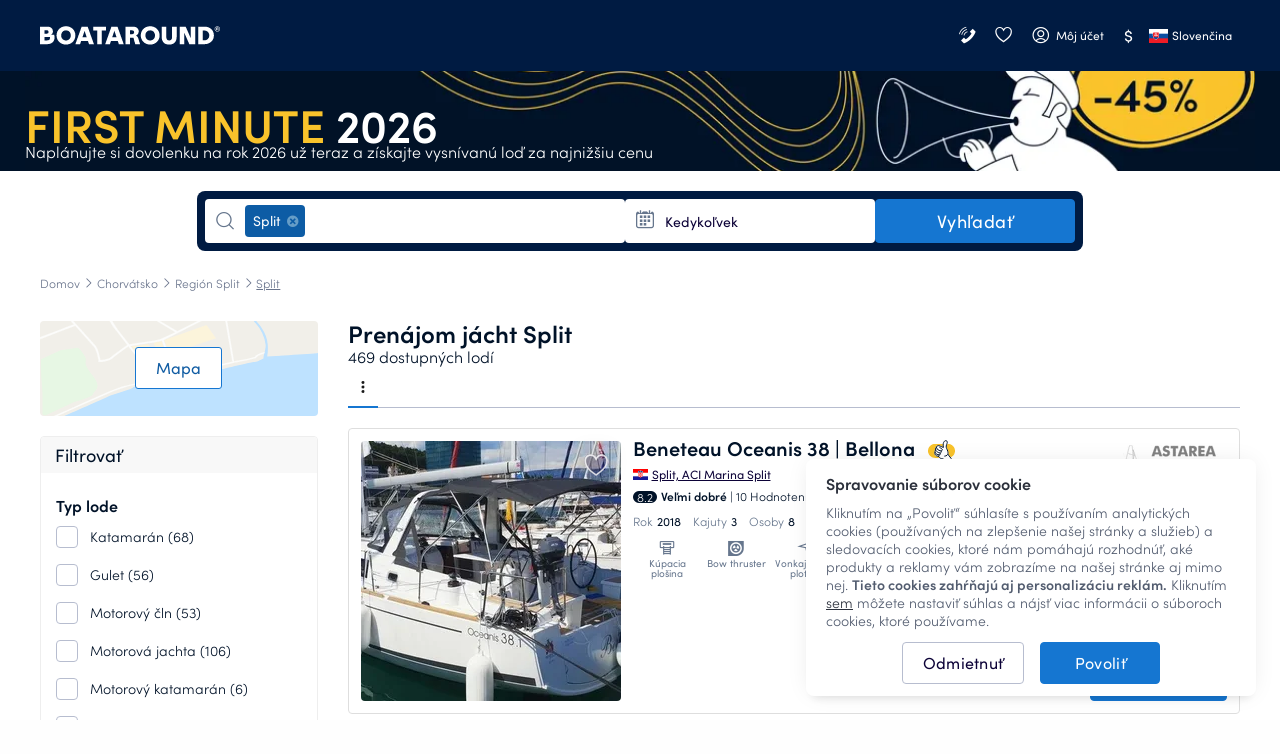

--- FILE ---
content_type: text/html; charset=UTF-8
request_url: https://www.boataround.com/sk/search?destinations=split-1
body_size: 51162
content:
<!DOCTYPE html><html lang="sk-SK" data-lang="sk_SK" data-country="IE"><head>
    <meta charset="utf-8">
    <meta http-equiv="X-UA-Compatible" content="IE=edge">
    <link rel="icon" type="image/png" href="https://imageresizer.yachtsbt.com/frontend/images/favicon.png?v=2">
    <link rel="manifest" href="https://assets.boataround.com/manifest.json">
    <meta name="csrf-token" content="SsWtu5h70HiNqQSQxr9QDv6OID1ZrFAT9BS21nbT">
    <meta name="viewport" content="width=device-width, initial-scale=1.0">
    <meta name="currency" content="USD">
    <meta name="isLoggedIn" content="0">
                <meta name="isRobot" content="1">
        <meta http-equiv="content-type" content="text/html; charset=UTF-8">
<title>Prenájom jacht Split | Boataround</title>
<meta name="description" content="Vyplávajte z destinácie Split na jachte. ⛵ Ceny od 4 €/deň. Žiadne rezervačné poplatky. ✅">
<meta name="robots" content="index,follow">
<link rel="canonical" href="https://www.boataround.com/sk/search?destinations=split-1">
<link rel="alternate" href="https://www.boataround.com/search?destinations=split-1" hreflang="x-default">
<link rel="alternate" href="https://www.boataround.com/search?destinations=split-1" hreflang="en">
<link rel="alternate" href="https://www.boataround.com/cz/search?destinations=split-1" hreflang="cs">
<link rel="alternate" href="https://www.boataround.com/sk/search?destinations=split-1" hreflang="sk">
<link rel="alternate" href="https://www.boataround.com/no/search?destinations=split-1" hreflang="nb">
<link rel="alternate" href="https://www.boataround.com/se/search?destinations=split-1" hreflang="sv">
<link rel="alternate" href="https://www.boataround.com/da/search?destinations=split-1" hreflang="da">
<link rel="alternate" href="https://www.boataround.com/fi/search?destinations=split-1" hreflang="fi">
<link rel="alternate" href="https://www.boataround.com/de/search?destinations=split-1" hreflang="de">
<link rel="alternate" href="https://www.boataround.com/fr/search?destinations=split-1" hreflang="fr">
<link rel="alternate" href="https://www.boataround.com/pl/search?destinations=split-1" hreflang="pl">
<link rel="alternate" href="https://www.boataround.com/it/search?destinations=split-1" hreflang="it">
<link rel="alternate" href="https://www.boataround.com/nl/search?destinations=split-1" hreflang="nl">
<link rel="alternate" href="https://www.boataround.com/hu/search?destinations=split-1" hreflang="hu">
<link rel="alternate" href="https://www.boataround.com/us/search?destinations=split-1" hreflang="en-us">
<link rel="alternate" href="https://www.boataround.com/es/search?destinations=split-1" hreflang="es">
<link rel="alternate" href="https://www.boataround.com/ru/search?destinations=split-1" hreflang="ru">
<link rel="alternate" href="https://www.boataround.com/sl/search?destinations=split-1" hreflang="sl">
<link rel="alternate" href="https://www.boataround.com/ua/search?destinations=split-1" hreflang="uk">
<link rel="alternate" href="https://www.boataround.com/hr/search?destinations=split-1" hreflang="hr">
<link rel="alternate" href="https://www.boataround.com/bg/search?destinations=split-1" hreflang="bg">
<link rel="alternate" href="https://www.boataround.com/ro/search?destinations=split-1" hreflang="ro">
<link rel="alternate" href="https://www.boataround.com/lv/search?destinations=split-1" hreflang="lv">
<link rel="alternate" href="https://www.boataround.com/pt/search?destinations=split-1" hreflang="pt">
<link rel="alternate" href="https://www.boataround.com/gr/search?destinations=split-1" hreflang="el">
<link rel="alternate" href="https://www.boataround.com/et/search?destinations=split-1" hreflang="et">
<link rel="alternate" href="https://www.boataround.com/lt/search?destinations=split-1" hreflang="lt">
<link rel="alternate" href="https://www.boataround.com/tr/search?destinations=split-1" hreflang="tr">
<link rel="alternate" href="https://www.boataround.com/sr/search?destinations=split-1" hreflang="sr">
<link rel="alternate" href="https://www.boataround.com/ca/search?destinations=split-1" hreflang="ca">
<link rel="alternate" href="https://www.boataround.com/au/search?destinations=split-1" hreflang="en-au">
    <meta property="og:url" content="https://www.boataround.com/sk/search?destinations=split-1">
<meta property="og:title" content="Prenájom jacht Split | Boataround">
<meta property="og:description" content="Vyplávajte z destinácie Split na jachte. ⛵ Ceny od 4 €/deň. Žiadne rezervačné poplatky. ✅">
<meta property="og:image" content="https://imageresizer.yachtsbt.com/frontend/images/logomark-1200-630-dark.png">
<meta property="og:type" content="page">
<meta property="og:locale" content="sk_SK">
    <script async="" src="https://tagging.boataround.com/gtm.js?id=GTM-P32695"></script><script type="application/ld+json">{"@context":"https:\/\/schema.org","@graph":[{"@type":"BreadcrumbList","itemListElement":[{"@type":"ListItem","position":1,"name":"Domov","item":"https:\/\/www.boataround.com\/sk"},{"@type":"ListItem","position":2,"name":"Chorvátsko","item":"https:\/\/www.boataround.com\/sk\/search?destinations=croatia"},{"@type":"ListItem","position":3,"name":"Región Split","item":"https:\/\/www.boataround.com\/sk\/search?destinations=split-region"},{"@type":"ListItem","position":4,"name":"Split","item":"https:\/\/www.boataround.com\/sk\/search?destinations=split-1"}]},
{"@type":"Product","name":"Customer reviews","aggregateRating":{"@type":"AggregateRating","ratingValue":4.6,"ratingCount":5574,"bestRating":5,"worstRating":0}}]}</script>

                        <link rel="preconnect" href="https://assets.boataround.com">
    <link rel="preconnect" crossorigin="" href="https://api.boataround.com">
    <link rel="preconnect" href="https://imageresizer.yachtsbt.com/">
<link rel="preconnect" crossorigin="" href="https://www.google-analytics.com">
<link rel="preconnect" crossorigin="" href="https://googleads.g.doubleclick.net">
<link rel="preconnect" crossorigin="" href="https://stats.g.doubleclick.net">
        <link rel="preload" href="https://assets.boataround.com/frontend/fonts/sofia-pro/sofiapro-regular.woff2?v=3" as="font" crossorigin="anonymous" type="font/woff2">
<link rel="preload" href="https://assets.boataround.com/frontend/fonts/sofia-pro/sofiapro-semibold.woff2?v=3" as="font" crossorigin="anonymous" type="font/woff2">
<link rel="preload" href="https://assets.boataround.com/frontend/fonts/sofia-pro/sofiapro-light.woff2?v=3" as="font" crossorigin="anonymous" type="font/woff2">
<link rel="preload" href="https://assets.boataround.com/frontend/fonts/marina-icons/marina-icons.woff2?v=1.3449" as="font" crossorigin="anonymous" type="font/woff2">        <link fetchpriority="high" rel="preload" href="https://imageresizer.yachtsbt.com/frontend/images/banners/deal-banners/autumn-2025/1200_100-early-bird.png?height=100&amp;format=webp" as="image" imagesrcset="https://imageresizer.yachtsbt.com/frontend/images/banners/deal-banners/autumn-2025/1200_100-early-bird.png?height=100&amp;format=webp,https://imageresizer.yachtsbt.com/frontend/images/banners/deal-banners/autumn-2025/1200_100-early-bird.png?height=150&amp;format=webp 1.5x,https://imageresizer.yachtsbt.com/frontend/images/banners/deal-banners/autumn-2025/1200_100-early-bird.png?height=200&amp;format=webp 2x">
    <link rel="preload" as="fetch" href="https://public-api.boataround.com/v1/search?destinations=split-1&amp;page=1&amp;lang=sk_SK&amp;sort=rank&amp;currency=USD&amp;loggedIn=0" crossorigin="">
    
    
    <script id="credentials">
  window.userDetails = {
    first_name: "",
    last_name: "",
    email: "",
    country_id: "",
    phone_number: "",
    roles: "",
    accountTitle: "",
    _id: "",
  };
</script>                <script defer="" type="text/javascript" src="https://e87392ca39ee.eu-west-1.sdk.awswaf.com/e87392ca39ee/4bb89877c742/challenge.js"></script>
        <script defer="" src="https://assets.boataround.com/frontend/dist/vendor-desktop.js?v=1.3449"></script>
    <script defer="" src="https://assets.boataround.com/frontend/dist/bundle-desktop.js?v=1.3449"></script>
    
    <script>
  window.__pageName = 'search';
  window.currentRouteName = 'frontend.boat.search';
  window.countries = JSON.parse('[{"_id":"5aeaf9d49c6227d73773d8ed","name":"Afghanistan","calling_code":"93","iso_alpha_2":"AF"},{"_id":"5aeaf9d49c6227d73773d8ee","name":"Albania","calling_code":"355","iso_alpha_2":"AL"},{"_id":"5aeaf9d49c6227d73773d8ef","name":"Algeria","calling_code":"213","iso_alpha_2":"DZ"},{"_id":"5aeaf9d49c6227d73773d8f0","name":"American Samoa","calling_code":"1684","iso_alpha_2":"AS"},{"_id":"5aeaf9d49c6227d73773d8f1","name":"Andorra","calling_code":"376","iso_alpha_2":"AD"},{"_id":"5aeaf9d49c6227d73773d8f2","name":"Angola","calling_code":"244","iso_alpha_2":"AO"},{"_id":"5aeaf9d49c6227d73773d8f3","name":"Anguilla","calling_code":"1264","iso_alpha_2":"AI"},{"_id":"5aeaf9d49c6227d73773d8f4","name":"Antarctica","calling_code":"672","iso_alpha_2":"AQ"},{"_id":"5aeaf9d49c6227d73773d8f5","name":"Antigua and Barbuda","calling_code":"1268","iso_alpha_2":"AG"},{"_id":"5aeaf9d49c6227d73773d8f6","name":"Argentina","calling_code":"54","iso_alpha_2":"AR"},{"_id":"5aeaf9d49c6227d73773d8f7","name":"Armenia","calling_code":"374","iso_alpha_2":"AM"},{"_id":"5aeaf9d49c6227d73773d8f8","name":"Aruba","calling_code":"297","iso_alpha_2":"AW"},{"_id":"5aeaf9d49c6227d73773d8f9","name":"Australia","calling_code":"61","iso_alpha_2":"AU"},{"_id":"5aeaf9d49c6227d73773d8fa","name":"Austria","calling_code":"43","iso_alpha_2":"AT"},{"_id":"5aeaf9d49c6227d73773d8fb","name":"Azerbaijan","calling_code":"994","iso_alpha_2":"AZ"},{"_id":"5aeaf9d49c6227d73773d8fc","name":"Bahama","calling_code":"1242","iso_alpha_2":"BS"},{"_id":"5aeaf9d49c6227d73773d8fd","name":"Bahrain","calling_code":"973","iso_alpha_2":"BH"},{"_id":"5aeaf9d49c6227d73773d8fe","name":"Bangladesh","calling_code":"880","iso_alpha_2":"BD"},{"_id":"5aeaf9d49c6227d73773d8ff","name":"Barbados","calling_code":"1246","iso_alpha_2":"BB"},{"_id":"5aeaf9d49c6227d73773d900","name":"Belarus","calling_code":"375","iso_alpha_2":"BY"},{"_id":"5aeaf9d49c6227d73773d901","name":"Belgium","calling_code":"32","iso_alpha_2":"BE"},{"_id":"5aeaf9d49c6227d73773d902","name":"Belize","calling_code":"501","iso_alpha_2":"BZ"},{"_id":"5aeaf9d49c6227d73773d903","name":"Benin","calling_code":"229","iso_alpha_2":"BJ"},{"_id":"5aeaf9d49c6227d73773d904","name":"Bermuda","calling_code":"1441","iso_alpha_2":"BM"},{"_id":"5aeaf9d49c6227d73773d905","name":"Bhutan","calling_code":"975","iso_alpha_2":"BT"},{"_id":"5aeaf9d49c6227d73773d906","name":"Bolivia","calling_code":"591","iso_alpha_2":"BO"},{"_id":"5aeaf9d49c6227d73773d907","name":"Bosnia and Herzegovina","calling_code":"387","iso_alpha_2":"BA"},{"_id":"5aeaf9d49c6227d73773d908","name":"Botswana","calling_code":"267","iso_alpha_2":"BW"},{"_id":"5aeaf9d49c6227d73773d909","name":"Bouvet Island","calling_code":"47","iso_alpha_2":"BV"},{"_id":"5aeaf9d49c6227d73773d90a","name":"Brazil","calling_code":"55","iso_alpha_2":"BR"},{"_id":"5aeaf9d49c6227d73773d90b","name":"British Indian Ocean Territory","calling_code":"246","iso_alpha_2":"IO"},{"_id":"5aeaf9d49c6227d73773d90c","name":"British Virgin Islands","calling_code":"1284","iso_alpha_2":"VG"},{"_id":"5aeaf9d49c6227d73773d90d","name":"Brunei Darussalam","calling_code":"673","iso_alpha_2":"BN"},{"_id":"5aeaf9d49c6227d73773d90e","name":"Bulgaria","calling_code":"359","iso_alpha_2":"BG"},{"_id":"5aeaf9d49c6227d73773d90f","name":"Burkina Faso","calling_code":"226","iso_alpha_2":"BF"},{"_id":"5aeaf9d49c6227d73773d910","name":"Burundi","calling_code":"257","iso_alpha_2":"BI"},{"_id":"5aeaf9d49c6227d73773d912","name":"Cambodia","calling_code":"855","iso_alpha_2":"KH"},{"_id":"5aeaf9d49c6227d73773d913","name":"Cameroon","calling_code":"237","iso_alpha_2":"CM"},{"_id":"5aeaf9d49c6227d73773d914","name":"Canada","calling_code":"1","iso_alpha_2":"CA"},{"_id":"5aeaf9d49c6227d73773d915","name":"Cape Verde","calling_code":"238","iso_alpha_2":"CV"},{"_id":"5aeaf9d49c6227d73773d916","name":"Cayman Islands","calling_code":"1345","iso_alpha_2":"KY"},{"_id":"5aeaf9d49c6227d73773d917","name":"Central African Republic","calling_code":"236","iso_alpha_2":"CF"},{"_id":"5aeaf9d49c6227d73773d918","name":"Chad","calling_code":"235","iso_alpha_2":"TD"},{"_id":"5aeaf9d49c6227d73773d919","name":"Chile","calling_code":"56","iso_alpha_2":"CL"},{"_id":"5aeaf9d49c6227d73773d91a","name":"China","calling_code":"86","iso_alpha_2":"CN"},{"_id":"5aeaf9d49c6227d73773d91b","name":"Christmas Island","calling_code":"61","iso_alpha_2":"CX"},{"_id":"5aeaf9d49c6227d73773d91c","name":"Cocos ( Keeling) Islands","calling_code":"61","iso_alpha_2":"CC"},{"_id":"5aeaf9d49c6227d73773d91d","name":"Colombia","calling_code":"57","iso_alpha_2":"CO"},{"_id":"5aeaf9d49c6227d73773d91e","name":"Comoros","calling_code":"269","iso_alpha_2":"KM"},{"_id":"5aeaf9d49c6227d73773d91f","name":"Congo","calling_code":"242","iso_alpha_2":"CG"},{"_id":"5aeaf9d49c6227d73773d920","name":"Cook Islands","calling_code":"682","iso_alpha_2":"CK"},{"_id":"69458e15430a7b68c295f81f","name":"Costa Rica","calling_code":"506","iso_alpha_2":"CR"},{"_id":"5aeaf9d49c6227d73773d922","name":"Croatia","calling_code":"385","iso_alpha_2":"HR"},{"_id":"5aeaf9d49c6227d73773d923","name":"Cuba","calling_code":"53","iso_alpha_2":"CU"},{"_id":"5aeaf9d49c6227d73773d924","name":"Cyprus","calling_code":"357","iso_alpha_2":"CY"},{"_id":"5aeaf9d49c6227d73773d925","name":"Czech Republic","calling_code":"420","iso_alpha_2":"CZ"},{"_id":"5aeaf9d49c6227d73773d926","name":"Denmark","calling_code":"45","iso_alpha_2":"DK"},{"_id":"5aeaf9d49c6227d73773d927","name":"Djibouti","calling_code":"253","iso_alpha_2":"DJ"},{"_id":"5aeaf9d49c6227d73773d928","name":"Dominica","calling_code":"1767","iso_alpha_2":"DM"},{"_id":"5aeaf9d49c6227d73773d929","name":"Dominican Republic","calling_code":"1809","iso_alpha_2":"DO"},{"_id":"5aeaf9d49c6227d73773d92a","name":"East Timor","calling_code":"670","iso_alpha_2":"TL"},{"_id":"5aeaf9d49c6227d73773d92b","name":"Ecuador","calling_code":"593","iso_alpha_2":"EC"},{"_id":"5aeaf9d49c6227d73773d92c","name":"Egypt","calling_code":"20","iso_alpha_2":"EG"},{"_id":"5aeaf9d49c6227d73773d92d","name":"El Salvador","calling_code":"503","iso_alpha_2":"SV"},{"_id":"5aeaf9d49c6227d73773d92e","name":"Equatorial Guinea","calling_code":"240","iso_alpha_2":"GQ"},{"_id":"5aeaf9d49c6227d73773d92f","name":"Eritrea","calling_code":"291","iso_alpha_2":"ER"},{"_id":"5aeaf9d49c6227d73773d930","name":"Estonia","calling_code":"372","iso_alpha_2":"EE"},{"_id":"5aeaf9d49c6227d73773d931","name":"Ethiopia","calling_code":"251","iso_alpha_2":"ET"},{"_id":"5aeaf9d49c6227d73773d932","name":"Falkland Islands","calling_code":"500","iso_alpha_2":"FK"},{"_id":"5aeaf9d49c6227d73773d933","name":"Faroe Islands","calling_code":"298","iso_alpha_2":"FO"},{"_id":"5aeaf9d49c6227d73773d934","name":"Fiji","calling_code":"679","iso_alpha_2":"FJ"},{"_id":"5aeaf9d49c6227d73773d935","name":"Finland","calling_code":"358","iso_alpha_2":"FI"},{"_id":"5aeaf9d49c6227d73773d936","name":"France","calling_code":"33","iso_alpha_2":"FR"},{"_id":"5aeaf9d49c6227d73773d937","name":"French Guiana","calling_code":"594","iso_alpha_2":"GF"},{"_id":"5aeaf9d49c6227d73773d938","name":"French Polynesia","calling_code":"689","iso_alpha_2":"PF"},{"_id":"5aeaf9d49c6227d73773d939","name":"French Southern Territories","calling_code":"262","iso_alpha_2":"TF"},{"_id":"5aeaf9d49c6227d73773d93a","name":"Gabon","calling_code":"241","iso_alpha_2":"GA"},{"_id":"5aeaf9d49c6227d73773d93b","name":"Gambia","calling_code":"220","iso_alpha_2":"GM"},{"_id":"5aeaf9d49c6227d73773d93c","name":"Georgia","calling_code":"995","iso_alpha_2":"GE"},{"_id":"5aeaf9d49c6227d73773d93d","name":"Germany","calling_code":"49","iso_alpha_2":"DE"},{"_id":"5aeaf9d49c6227d73773d93e","name":"Ghana","calling_code":"233","iso_alpha_2":"GH"},{"_id":"5aeaf9d49c6227d73773d93f","name":"Gibraltar","calling_code":"350","iso_alpha_2":"GI"},{"_id":"5aeaf9d49c6227d73773d9c9","name":"Great Britain","calling_code":"44","iso_alpha_2":"GB"},{"_id":"5aeaf9d49c6227d73773d940","name":"Greece","calling_code":"30","iso_alpha_2":"GR"},{"_id":"5aeaf9d49c6227d73773d941","name":"Greenland","calling_code":"299","iso_alpha_2":"GL"},{"_id":"5aeaf9d49c6227d73773d942","name":"Grenada","calling_code":"1473","iso_alpha_2":"GD"},{"_id":"5aeaf9d49c6227d73773d943","name":"Guadeloupe","calling_code":"590","iso_alpha_2":"GP"},{"_id":"5aeaf9d49c6227d73773d944","name":"Guam","calling_code":"1671","iso_alpha_2":"GU"},{"_id":"5aeaf9d49c6227d73773d945","name":"Guatemala","calling_code":"502","iso_alpha_2":"GT"},{"_id":"5aeaf9d49c6227d73773d9da","name":"Guernsey (Channel Islands)","calling_code":"44","iso_alpha_2":"GG"},{"_id":"5aeaf9d49c6227d73773d946","name":"Guinea","calling_code":"224","iso_alpha_2":"GN"},{"_id":"5aeaf9d49c6227d73773d947","name":"Guinea-Bissau","calling_code":"245","iso_alpha_2":"GW"},{"_id":"5aeaf9d49c6227d73773d948","name":"Guyana","calling_code":"592","iso_alpha_2":"GY"},{"_id":"5aeaf9d49c6227d73773d949","name":"Haiti","calling_code":"509","iso_alpha_2":"HT"},{"_id":"5aeaf9d49c6227d73773d94a","name":"Heard and McDonald Islands","calling_code":"672","iso_alpha_2":"HM"},{"_id":"5aeaf9d49c6227d73773d94b","name":"Honduras","calling_code":"504","iso_alpha_2":"HN"},{"_id":"5aeaf9d49c6227d73773d94c","name":"Hong Kong","calling_code":"852","iso_alpha_2":"HK"},{"_id":"5aeaf9d49c6227d73773d94d","name":"Hungary","calling_code":"36","iso_alpha_2":"HU"},{"_id":"5aeaf9d49c6227d73773d94e","name":"Iceland","calling_code":"354","iso_alpha_2":"IS"},{"_id":"5aeaf9d49c6227d73773d94f","name":"India","calling_code":"91","iso_alpha_2":"IN"},{"_id":"5aeaf9d49c6227d73773d950","name":"Indonesia","calling_code":"62","iso_alpha_2":"ID"},{"_id":"5aeaf9d49c6227d73773d953","name":"Iran","calling_code":"98","iso_alpha_2":"IR"},{"_id":"5aeaf9d49c6227d73773d951","name":"Iraq","calling_code":"964","iso_alpha_2":"IQ"},{"_id":"5aeaf9d49c6227d73773d952","name":"Ireland","calling_code":"353","iso_alpha_2":"IE"},{"_id":"5aeaf9d49c6227d73773d954","name":"Israel","calling_code":"972","iso_alpha_2":"IL"},{"_id":"5aeaf9d49c6227d73773d955","name":"Italy","calling_code":"39","iso_alpha_2":"IT"},{"_id":"5aeaf9d49c6227d73773d911","name":"Ivory Coast","calling_code":"225","iso_alpha_2":"CI"},{"_id":"5aeaf9d49c6227d73773d956","name":"Jamaica","calling_code":"1876","iso_alpha_2":"JM"},{"_id":"5aeaf9d49c6227d73773d957","name":"Japan","calling_code":"81","iso_alpha_2":"JP"},{"_id":"5aeaf9d49c6227d73773d9db","name":"Jersey","calling_code":"44","iso_alpha_2":"JE"},{"_id":"5aeaf9d49c6227d73773d958","name":"Jordan","calling_code":"962","iso_alpha_2":"JO"},{"_id":"5aeaf9d49c6227d73773d959","name":"Kazakhstan","calling_code":"76","iso_alpha_2":"KZ"},{"_id":"5aeaf9d49c6227d73773d95a","name":"Kenya","calling_code":"254","iso_alpha_2":"KE"},{"_id":"5aeaf9d49c6227d73773d95b","name":"Kiribati","calling_code":"686","iso_alpha_2":"KI"},{"_id":"5aeaf9d49c6227d73773d95e","name":"Kuwait","calling_code":"965","iso_alpha_2":"KW"},{"_id":"5aeaf9d49c6227d73773d95f","name":"Kyrgyzstan","calling_code":"996","iso_alpha_2":"KG"},{"_id":"5aeaf9d49c6227d73773d960","name":"Laos","calling_code":"856","iso_alpha_2":"LA"},{"_id":"5aeaf9d49c6227d73773d961","name":"Latvia","calling_code":"371","iso_alpha_2":"LV"},{"_id":"5aeaf9d49c6227d73773d962","name":"Lebanon","calling_code":"961","iso_alpha_2":"LB"},{"_id":"5aeaf9d49c6227d73773d963","name":"Lesotho","calling_code":"266","iso_alpha_2":"LS"},{"_id":"5aeaf9d49c6227d73773d964","name":"Liberia","calling_code":"231","iso_alpha_2":"LR"},{"_id":"5aeaf9d49c6227d73773d965","name":"Libya","calling_code":"218","iso_alpha_2":"LY"},{"_id":"5aeaf9d49c6227d73773d966","name":"Liechtenstein","calling_code":"423","iso_alpha_2":"LI"},{"_id":"5aeaf9d49c6227d73773d967","name":"Lithuania","calling_code":"370","iso_alpha_2":"LT"},{"_id":"5aeaf9d49c6227d73773d968","name":"Luxembourg","calling_code":"352","iso_alpha_2":"LU"},{"_id":"5aeaf9d49c6227d73773d969","name":"Macau","calling_code":"853","iso_alpha_2":"MO"},{"_id":"5aeaf9d49c6227d73773d96a","name":"Madagascar","calling_code":"261","iso_alpha_2":"MG"},{"_id":"5aeaf9d49c6227d73773d96b","name":"Malawi","calling_code":"265","iso_alpha_2":"MW"},{"_id":"5aeaf9d49c6227d73773d96c","name":"Malaysia","calling_code":"60","iso_alpha_2":"MY"},{"_id":"5aeaf9d49c6227d73773d96d","name":"Maldives","calling_code":"960","iso_alpha_2":"MV"},{"_id":"5aeaf9d49c6227d73773d96e","name":"Mali","calling_code":"223","iso_alpha_2":"ML"},{"_id":"5aeaf9d49c6227d73773d96f","name":"Malta","calling_code":"356","iso_alpha_2":"MT"},{"_id":"5aeaf9d49c6227d73773d970","name":"Marshall Islands","calling_code":"692","iso_alpha_2":"MH"},{"_id":"5aeaf9d49c6227d73773d971","name":"Martinique","calling_code":"596","iso_alpha_2":"MQ"},{"_id":"5aeaf9d49c6227d73773d972","name":"Mauritania","calling_code":"222","iso_alpha_2":"MR"},{"_id":"5aeaf9d49c6227d73773d973","name":"Mauritius","calling_code":"230","iso_alpha_2":"MU"},{"_id":"5aeaf9d49c6227d73773d974","name":"Mayotte","calling_code":"262","iso_alpha_2":"YT"},{"_id":"5aeaf9d49c6227d73773d975","name":"Mexico","calling_code":"52","iso_alpha_2":"MX"},{"_id":"5aeaf9d49c6227d73773d976","name":"Micronesia","calling_code":"691","iso_alpha_2":"FM"},{"_id":"5aeaf9d49c6227d73773d977","name":"Moldova","calling_code":"373","iso_alpha_2":"MD"},{"_id":"5aeaf9d49c6227d73773d978","name":"Monaco","calling_code":"377","iso_alpha_2":"MC"},{"_id":"5aeaf9d49c6227d73773d979","name":"Mongolia","calling_code":"976","iso_alpha_2":"MN"},{"_id":"5aeaf9d49c6227d73773d97a","name":"Monserrat","calling_code":"1664","iso_alpha_2":"MS"},{"_id":"5aeaf9d49c6227d73773d921","name":"Montenegro","calling_code":"382","iso_alpha_2":"ME"},{"_id":"5aeaf9d49c6227d73773d97b","name":"Morocco","calling_code":"212","iso_alpha_2":"MA"},{"_id":"5aeaf9d49c6227d73773d97c","name":"Mozambique","calling_code":"258","iso_alpha_2":"MZ"},{"_id":"5aeaf9d49c6227d73773d97d","name":"Myanmar","calling_code":"95","iso_alpha_2":"MM"},{"_id":"5aeaf9d49c6227d73773d97e","name":"Nambia","calling_code":"264","iso_alpha_2":"NA"},{"_id":"5aeaf9d49c6227d73773d97f","name":"Nauru","calling_code":"674","iso_alpha_2":"NR"},{"_id":"5aeaf9d49c6227d73773d980","name":"Nepal","calling_code":"977","iso_alpha_2":"NP"},{"_id":"5aeaf9d49c6227d73773d982","name":"Netherlands","calling_code":"31","iso_alpha_2":"NL"},{"_id":"5aeaf9d49c6227d73773d981","name":"Netherlands Antilles","calling_code":"599","iso_alpha_2":"AN"},{"_id":"5aeaf9d49c6227d73773d983","name":"New Caledonia","calling_code":"687","iso_alpha_2":"NC"},{"_id":"5aeaf9d49c6227d73773d984","name":"New Zealand","calling_code":"64","iso_alpha_2":"NZ"},{"_id":"5aeaf9d49c6227d73773d985","name":"Nicaragua","calling_code":"505","iso_alpha_2":"NI"},{"_id":"5aeaf9d49c6227d73773d986","name":"Niger","calling_code":"227","iso_alpha_2":"NE"},{"_id":"5aeaf9d49c6227d73773d987","name":"Nigeria","calling_code":"234","iso_alpha_2":"NG"},{"_id":"5aeaf9d49c6227d73773d988","name":"Niue","calling_code":"683","iso_alpha_2":"NU"},{"_id":"5aeaf9d49c6227d73773d989","name":"Norfolk Island","calling_code":"672","iso_alpha_2":"NF"},{"_id":"5aeaf9d49c6227d73773d95c","name":"North Korea","calling_code":"850","iso_alpha_2":"KP"},{"_id":"5aeaf9d49c6227d73773d9dc","name":"North Macedonia","calling_code":"389","iso_alpha_2":"MK"},{"_id":"5aeaf9d49c6227d73773d98a","name":"Northern Mariana Islands","calling_code":"1670","iso_alpha_2":"MP"},{"_id":"5aeaf9d49c6227d73773d98b","name":"Norway","calling_code":"47","iso_alpha_2":"NO"},{"_id":"5aeaf9d49c6227d73773d98c","name":"Oman","calling_code":"968","iso_alpha_2":"OM"},{"_id":"5aeaf9d49c6227d73773d98d","name":"Pakistan","calling_code":"92","iso_alpha_2":"PK"},{"_id":"5aeaf9d49c6227d73773d98e","name":"Palau","calling_code":"680","iso_alpha_2":"PW"},{"_id":"5aeaf9d49c6227d73773d98f","name":"Panama","calling_code":"507","iso_alpha_2":"PA"},{"_id":"5aeaf9d49c6227d73773d990","name":"Papua New Guinea","calling_code":"675","iso_alpha_2":"PG"},{"_id":"5aeaf9d49c6227d73773d991","name":"Paraguay","calling_code":"595","iso_alpha_2":"PY"},{"_id":"5aeaf9d49c6227d73773d992","name":"Peru","calling_code":"51","iso_alpha_2":"PE"},{"_id":"5aeaf9d49c6227d73773d993","name":"Philippines","calling_code":"63","iso_alpha_2":"PH"},{"_id":"5aeaf9d49c6227d73773d994","name":"Pitcairn","calling_code":"64","iso_alpha_2":"PN"},{"_id":"5aeaf9d49c6227d73773d995","name":"Poland","calling_code":"48","iso_alpha_2":"PL"},{"_id":"5aeaf9d49c6227d73773d996","name":"Portugal","calling_code":"351","iso_alpha_2":"PT"},{"_id":"5aeaf9d49c6227d73773d997","name":"Puerto Rico","calling_code":"1787","iso_alpha_2":"PR"},{"_id":"5aeaf9d49c6227d73773d998","name":"Qatar","calling_code":"974","iso_alpha_2":"QA"},{"_id":"5aeaf9d49c6227d73773d99a","name":"Romania","calling_code":"40","iso_alpha_2":"RO"},{"_id":"5aeaf9d49c6227d73773d99b","name":"Russian Federation","calling_code":"7","iso_alpha_2":"RU"},{"_id":"5aeaf9d49c6227d73773d99c","name":"Rwanda","calling_code":"250","iso_alpha_2":"RW"},{"_id":"5aeaf9d49c6227d73773d999","name":"R\u00e9union","calling_code":"262","iso_alpha_2":"RE"},{"_id":"5aeaf9d49c6227d73773d9ab","name":"S.Georgia and Sandwich Islands","calling_code":"500","iso_alpha_2":"GS"},{"_id":"5aeaf9d49c6227d73773d99d","name":"Saint Lucia","calling_code":"1758","iso_alpha_2":"LC"},{"_id":"5aeaf9d49c6227d73773d99e","name":"Samoa","calling_code":"685","iso_alpha_2":"WS"},{"_id":"5aeaf9d49c6227d73773d99f","name":"San Marino","calling_code":"378","iso_alpha_2":"SM"},{"_id":"5aeaf9d49c6227d73773d9a0","name":"Sao Tome and Principe","calling_code":"239","iso_alpha_2":"ST"},{"_id":"5aeaf9d49c6227d73773d9a1","name":"Saudi Arabia","calling_code":"966","iso_alpha_2":"SA"},{"_id":"5aeaf9d49c6227d73773d9a2","name":"Senegal","calling_code":"221","iso_alpha_2":"SN"},{"_id":"5aeaf9d49c6227d73773d9d6","name":"Serbia","calling_code":"381","iso_alpha_2":"RS"},{"_id":"5aeaf9d49c6227d73773d9a3","name":"Seychelles","calling_code":"248","iso_alpha_2":"SC"},{"_id":"5aeaf9d49c6227d73773d9a4","name":"Sierra Leone","calling_code":"232","iso_alpha_2":"SL"},{"_id":"5aeaf9d49c6227d73773d9a5","name":"Singapore","calling_code":"65","iso_alpha_2":"SG"},{"_id":"5aeaf9d49c6227d73773d9a6","name":"Slovakia","calling_code":"421","iso_alpha_2":"SK"},{"_id":"5aeaf9d49c6227d73773d9a7","name":"Slovenia","calling_code":"386","iso_alpha_2":"SI"},{"_id":"5aeaf9d49c6227d73773d9a8","name":"Solomon Islands","calling_code":"677","iso_alpha_2":"SB"},{"_id":"5aeaf9d49c6227d73773d9a9","name":"Somalia","calling_code":"252","iso_alpha_2":"SO"},{"_id":"5aeaf9d49c6227d73773d9aa","name":"South Africa","calling_code":"27","iso_alpha_2":"ZA"},{"_id":"5aeaf9d49c6227d73773d95d","name":"South Korea","calling_code":"82","iso_alpha_2":"KR"},{"_id":"5aeaf9d49c6227d73773d9ac","name":"Spain","calling_code":"34","iso_alpha_2":"ES"},{"_id":"5aeaf9d49c6227d73773d9ad","name":"Sri Lanka","calling_code":"94","iso_alpha_2":"LK"},{"_id":"5aeaf9d49c6227d73773d9ae","name":"St. Helena","calling_code":"290","iso_alpha_2":"SH"},{"_id":"5aeaf9d49c6227d73773d9af","name":"St. Kitts and Nevis","calling_code":"1869","iso_alpha_2":"KN"},{"_id":"5aeaf9d49c6227d73773d9b0","name":"St. Pierre and Miquelon","calling_code":"508","iso_alpha_2":"PM"},{"_id":"5aeaf9d49c6227d73773d9b1","name":"St. Vincent and the Grenadines","calling_code":"1784","iso_alpha_2":"VC"},{"_id":"5aeaf9d49c6227d73773d9b2","name":"Sudan","calling_code":"249","iso_alpha_2":"SD"},{"_id":"5aeaf9d49c6227d73773d9b3","name":"Suriname","calling_code":"597","iso_alpha_2":"SR"},{"_id":"5aeaf9d49c6227d73773d9b4","name":"Svalbard and Jan Mayen Islands","calling_code":"4779","iso_alpha_2":"SJ"},{"_id":"5aeaf9d49c6227d73773d9b5","name":"Swaziland","calling_code":"268","iso_alpha_2":"SZ"},{"_id":"5aeaf9d49c6227d73773d9b6","name":"Sweden","calling_code":"46","iso_alpha_2":"SE"},{"_id":"5aeaf9d49c6227d73773d9b7","name":"Switzerland","calling_code":"41","iso_alpha_2":"CH"},{"_id":"5aeaf9d49c6227d73773d9b8","name":"Syrian Arab Republic","calling_code":"963","iso_alpha_2":"SY"},{"_id":"5aeaf9d49c6227d73773d9b9","name":"Taiwan","calling_code":"886","iso_alpha_2":"TW"},{"_id":"5aeaf9d49c6227d73773d9ba","name":"Tajikistan","calling_code":"992","iso_alpha_2":"TJ"},{"_id":"5aeaf9d49c6227d73773d9bb","name":"Tanzania","calling_code":"255","iso_alpha_2":"TZ"},{"_id":"5aeaf9d49c6227d73773d9bc","name":"Thailand","calling_code":"66","iso_alpha_2":"TH"},{"_id":"5aeaf9d49c6227d73773d9bd","name":"Togo","calling_code":"228","iso_alpha_2":"TG"},{"_id":"5aeaf9d49c6227d73773d9be","name":"Tokelau","calling_code":"690","iso_alpha_2":"TK"},{"_id":"5aeaf9d49c6227d73773d9bf","name":"Tonga","calling_code":"676","iso_alpha_2":"TO"},{"_id":"5aeaf9d49c6227d73773d9c0","name":"Trinidad and Tobago","calling_code":"1868","iso_alpha_2":"TT"},{"_id":"5aeaf9d49c6227d73773d9c1","name":"Tunisia","calling_code":"216","iso_alpha_2":"TN"},{"_id":"5aeaf9d49c6227d73773d9c2","name":"Turkey","calling_code":"90","iso_alpha_2":"TR"},{"_id":"5aeaf9d49c6227d73773d9c3","name":"Turkmenistan","calling_code":"993","iso_alpha_2":"TM"},{"_id":"5aeaf9d49c6227d73773d9c4","name":"Turks and Caicos Islands","calling_code":"1649","iso_alpha_2":"TC"},{"_id":"5aeaf9d49c6227d73773d9c5","name":"Tuvalu","calling_code":"688","iso_alpha_2":"TV"},{"_id":"5aeaf9d49c6227d73773d9ca","name":"US Minor Outlying Islands","calling_code":"1","iso_alpha_2":"UM"},{"_id":"5aeaf9d49c6227d73773d9cc","name":"US Virgin Islands","calling_code":"1340","iso_alpha_2":"VI"},{"_id":"5aeaf9d49c6227d73773d9c6","name":"Uganda","calling_code":"256","iso_alpha_2":"UG"},{"_id":"5aeaf9d49c6227d73773d9c7","name":"Ukraine","calling_code":"380","iso_alpha_2":"UA"},{"_id":"5aeaf9d49c6227d73773d9c8","name":"United Arab Emirates","calling_code":"971","iso_alpha_2":"AE"},{"_id":"5aeaf9d49c6227d73773d9cb","name":"United States of America","calling_code":"1","iso_alpha_2":"US"},{"_id":"5aeaf9d49c6227d73773d9cd","name":"Uruguay","calling_code":"598","iso_alpha_2":"UY"},{"_id":"5aeaf9d49c6227d73773d9ce","name":"Uzbekistan","calling_code":"998","iso_alpha_2":"UZ"},{"_id":"5aeaf9d49c6227d73773d9cf","name":"Vanuatu","calling_code":"678","iso_alpha_2":"VU"},{"_id":"5aeaf9d49c6227d73773d9d0","name":"Vatican","calling_code":"3906698","iso_alpha_2":"VA"},{"_id":"5aeaf9d49c6227d73773d9d1","name":"Venezuela","calling_code":"58","iso_alpha_2":"VE"},{"_id":"5aeaf9d49c6227d73773d9d2","name":"Viet Nam","calling_code":"84","iso_alpha_2":"VN"},{"_id":"5aeaf9d49c6227d73773d9d3","name":"Wallis and Futuna Islands","calling_code":"681","iso_alpha_2":"WF"},{"_id":"5aeaf9d49c6227d73773d9d4","name":"Western Sahara","calling_code":"212","iso_alpha_2":"EH"},{"_id":"5aeaf9d49c6227d73773d9d5","name":"Yemen","calling_code":"967","iso_alpha_2":"YE"},{"_id":"5aeaf9d49c6227d73773d9d7","name":"Zaire","calling_code":"243","iso_alpha_2":"ZR"},{"_id":"5aeaf9d49c6227d73773d9d8","name":"Zambia","calling_code":"260","iso_alpha_2":"ZM"},{"_id":"5aeaf9d49c6227d73773d9d9","name":"Zimbabwe","calling_code":"263","iso_alpha_2":"ZW"}]');

  </script>


                                            
                <link rel="stylesheet" href="https://assets.boataround.com/frontend/dist/bundle-desktop.css?v=1.3449">
                            
    
    <script>
  window.dataLayer = window.dataLayer || [];
  window.gtag = function() {dataLayer.push(arguments);};

        gtag("consent", "default", {
        ad_personalization: "denied",
        ad_storage: "denied",
        ad_user_data: "denied",
        analytics_storage: "denied",
        functionality_storage: "granted",
        personalization_storage: "denied",
        security_storage: "denied"
      });
  
    
  dataLayer.push({ locale: 'sk_SK' });
</script>


    
    <script>(function(w, d, s, l, i) {
        w[l] = w[l] || [];
        w[l].push({
          "gtm.start":
            new Date().getTime(), event: "gtm.js"
        });
        var f = d.getElementsByTagName(s)[0],
          j = d.createElement(s), dl = l != "dataLayer" ? "&l=" + l : "";
        j.async = true;
        j.src =
          "https://tagging.boataround.com/gtm.js?id=" + i + dl;
        f.parentNode.insertBefore(j, f);
      })(window, document, "script", "dataLayer", "GTM-P32695");</script>

    
        <script charset="utf-8" src="https://assets.boataround.com/frontend/dist/vendors~page54-742f3f2c-desktop.js"></script><link rel="stylesheet" type="text/css" href="https://assets.boataround.com/frontend/dist/31-ebf7b1f3.css"><script charset="utf-8" src="https://assets.boataround.com/frontend/dist/page54-75791652-desktop.js"></script><link rel="prefetch" as="script" href="https://assets.boataround.com/frontend/dist/100-7b8245fc-desktop.js"><link rel="prefetch" as="script" href="https://assets.boataround.com/frontend/dist/101-d806d44c-desktop.js"><link rel="prefetch" as="script" href="https://assets.boataround.com/frontend/dist/103-7d942bec-desktop.js"><link rel="prefetch" as="script" href="https://assets.boataround.com/frontend/dist/1-7803b0c7-desktop.js"><link rel="stylesheet" type="text/css" href="https://assets.boataround.com/frontend/dist/73-308515a8.css"><script charset="utf-8" src="https://assets.boataround.com/frontend/dist/73-e6382d81-desktop.js"></script><script charset="utf-8" src="https://assets.boataround.com/frontend/dist/search-autogen-template52-82be7026-desktop.js"></script><script charset="utf-8" src="https://assets.boataround.com/frontend/dist/141-7df38f12-desktop.js"></script><script charset="utf-8" src="https://assets.boataround.com/frontend/dist/150-d46cd668-desktop.js"></script><script charset="utf-8" src="https://assets.boataround.com/frontend/dist/143-3cbc35e8-desktop.js"></script><link rel="stylesheet" type="text/css" href="https://assets.boataround.com/frontend/dist/97-a372fb56.css"><script charset="utf-8" src="https://assets.boataround.com/frontend/dist/97-3bfe73ed-desktop.js"></script></head>
<body class="desktop">

<script>var __ = JSON.parse('{"Cancellation policy":"Storno podmienky","Sort":"Zoradi\u0165","Top-Rated":"Najlep\u0161ie hodnoten\u00e9","Lowest price":"Najni\u017e\u0161ia cena","Low prepayment":"N\u00edzka z\u00e1loha","EXTRA":"EXTRA","Highest discounts":"Najv\u00e4\u010d\u0161ie z\u013eavy","Free cancellation":"BEZPLATN\u00c9 storno","Recommended":"Odpor\u00fa\u010dan\u00e9","Most reviewed":"Najviac recenzovan\u00e9","Highlighted promotions and discounts":"Zorad\u00ed lode pod\u013ea najvy\u0161\u0161\u00edch zliav","Boats sorted by the lowest price":"Zorad\u00ed lode od najni\u017e\u0161ej ceny","Boats with the highest customer ratings":"Zorad\u00ed lode pod\u013ea najlep\u0161ieho hodnotenia","Boats with the highest number of reviews":"Zorad\u00ed lode pod\u013ea po\u010dtu recenzi\u00ed","Boats with our EXTRA Loyalty Discount":"Zobraz\u00ed lode s vernostnou z\u013eavou EXTRA","Boats requiring minimal prepayment":"Zorad\u00ed lode pod\u013ea n\u00edzkych z\u00e1loh","Top boats based on value for money":"Zorad\u00ed lode pod\u013ea najlep\u0161ieho pomeru ceny a kvality","Availability":"Dostupnos\u0165","Price":"Cena","Cabins":"Kajuty","Toilets":"Toalety","Electric toilets":"Elektrick\u00e9 toalety","Luxury":"Luxusn\u00e9 lode","Length":"D\u013a\u017eka","Manufacturer":"V\u00fdrobca","Charter company":"Charterov\u00e1 spolo\u010dnos\u0165","Experience type":"Typ z\u00e1\u017eitku","Type of mainsail":"Typ hlavnej plachty","Model":"Model","Saloon and cabins":"Sal\u00f3n a kajuty","Entertainment":"Z\u00e1bava","Navigation and safety":"Navig\u00e1cia a bezpe\u010dnos\u0165","Amenities":"Vybavenie","Filter":"Filtrova\u0165","Rental type":"Typ pren\u00e1jmu","No licence is needed":"Nie je potrebn\u00fd preukaz","Review score":"Hodnotenie","Engine":"Motor","Engine type":"Typ motora","Select manufacturer first":"Vyberte v\u00fdrobcu","Maximum number of items exceeded":"Bol prekro\u010den\u00fd maxim\u00e1lny po\u010det polo\u017eiek","Search":"Vyh\u013eada\u0165","Remove filter":"odstr\u00e1ni\u0165 filter","Search yachts on map":"Vyh\u013eadaj lode na mape","Flexibility matters. You can change the dates or even the destination of your yacht charter later.":"Flexibilita je teraz d\u00f4le\u017eit\u00e1. Ak to bude potrebn\u00e9, nesk\u00f4r m\u00f4\u017eete zmeni\u0165 term\u00edn, alebo aj destin\u00e1ciu va\u0161ej rezerv\u00e1cie.","Great news! Now you only need %s%% of the yacht price to guarantee your booking.":"Skvel\u00e1 spr\u00e1va! Potrebujete iba %s%% z ceny pren\u00e1jmu, a lo\u010f m\u00e1te garantovan\u00fa.","Special gift for Boataround customers":"\u0160peci\u00e1lny dar\u010dek pre z\u00e1kazn\u00edkov Boataround","As an Extra customer you are saving additional %1$s.":"Ako Extra z\u00e1kazn\u00edk u\u0161etr\u00edte \u010fal\u0161\u00edch %1$s.","%1$sTip:%2$s No more boats available in %3$s. Add near-by locations and expand your search.":"%1$sTip:%2$s Viac lod\u00ed v destin\u00e1cii %3$s moment\u00e1lne nie je k dispoz\u00edcii. Pridajte bl\u00edzke destin\u00e1cie a roz\u0161\u00edrte va\u0161e mo\u017enosti.","Add to search":"Prida\u0165 do vyh\u013ead\u00e1vania","Show more":"Zobrazi\u0165 viac","Show less":"Zobrazi\u0165 menej","Not available":"Obsaden\u00e9","%s m":"%s m","Map":"Mapa","Satellite":"Satelitn\u00e1","How to rent a boat in %1$s":"%1$s - Na \u010do myslie\u0165 pri pren\u00e1jme","%1$s Highlights":"%1$s - Preh\u013ead destin\u00e1cie","Select pick-up date":"D\u00e1tum vyzdvihnutia lode","Too late, this deal is over.":"Je n\u00e1m \u013e\u00fato, t\u00e1to z\u013eava skon\u010dila.","Deal of the day":"Z\u013eava d\u0148a","Flash deal":"Bleskov\u00e1 z\u013eava","Secret deal":"Tajn\u00e1 z\u013eava","This boat offers great value for money compared to similar boats in the area.":"T\u00e1to lo\u010f pon\u00faka skvel\u00fd pomer ceny a kvality v porovnan\u00ed s podobn\u00fdmi lo\u010fami v tejto oblasti.","Real pictures will be uploaded soon":"Re\u00e1lne fotky u\u017e \u010doskoro","Factory pictures":"Ilustra\u010dn\u00e9 fotografie","Just booked by a customer from":"Pr\u00e1ve rezervovan\u00e9 z\u00e1kazn\u00edkom z","Recently booked by a customer from %s":"Ned\u00e1vno rezervovan\u00e9 z\u00e1kazn\u00edkom z %s","%1$s people are also interested":"%1$s \u013eud\u00ed sa tie\u017e zauj\u00edma","Mainsail":"Plachty","New yacht":"Nov\u00e1 lo\u010f","View yacht":"Zobrazi\u0165 lo\u010f","View experience":"Zobrazi\u0165 z\u00e1\u017eitok","Year":"Rok","from":"od","Price for %1$s day":"Cena za %1$s de\u0148","No boats left in %s on our site! Tip: try these nearby boats\u2026":"V destin\u00e1cii %s nezostali \u017eiadne lode! Prezrite si lode v okol\u00ed.","What is the cost of chartering a yacht in %1$s?":"Ko\u013eko stoj\u00ed pren\u00e1jom lode v destin\u00e1cii %1$s?","Trip type":"Trip type","Services":"Slu\u017eby","Deposit insurance":"Poistenie kaucie","Pet friendly":"Dom\u00e1ce zvierat\u00e1 povolen\u00e9","FAQs":"\u010cast\u00e9 ot\u00e1zky","Check price":"Uk\u00e1za\u0165 cenu","Go to the previous page":"Go to the previous page","Go to the next page":"Go to the next page","Go to the page number %s":"Go to the page number %s","Lower slider":"Lower slider","Upper slider":"Upper slider","%1$s boats":"%1$s Lod\u00ed","Open":"Otvori\u0165","Personal account":"Profil","Select which cookies you\u2019d like to accept on this site. %1$sPrivacy policy and cookies%2$s.":"Vyberte si, ak\u00e9 cookies chcete na tejto str\u00e1nke povoli\u0165. %1$sOchrana osobn\u00fdch \u00fadajov%2$s.","Close":"Zavrie\u0165","Charter companies ranking":"Hodnotenie charterovej spolo\u010dnosti","#%1$s of %2$s charter companies in %3$s":"#%1$s spomedzi %2$s charterov\u00fdch spolo\u010dnost\u00ed v destin\u00e1ci\u00ed %3$s","including taxes and charges":"vr\u00e1tane dane a poplatkov","VAT excluded":"Bez DPH","Already included":"U\u017e zahrnut\u00e9","Any date":"Kedyko\u013evek","Any type":"V\u0161etky lode","Clear":"Vymaza\u0165","day":"de\u0148","days":"dn\u00ed","Days you have selected might be already booked":"Vybran\u00e9 dni m\u00f4\u017eu by\u0165 u\u017e rezervovan\u00e9.","Minimum rental period is %s days.":"Minim\u00e1lny po\u010det dn\u00ed je: %s.","Select %s.":"Vyberte %s.","Pick-up is not available on %s.":"Prevzatie lode nie je mo\u017en\u00e9 v %s.","Drop-off is not available on %s.":"Vr\u00e1tenie lode nie je mo\u017en\u00e9 v %s.","Choose a destination and begin your search!":"Za\u010dnite zadan\u00edm destin\u00e1cie!","Destination, charter, or model":"Destin\u00e1cia, charter, alebo model","Most popular searches":"Ob\u013e\u00faben\u00e9 destin\u00e1cie","No results found.":"Neboli n\u00e1jden\u00e9 \u017eiadne lode.","Recent searches":"Va\u0161e posledn\u00e9 vyh\u013ead\u00e1vanie","Select destination":"Destin\u00e1cia","Around current location":"V okol\u00ed aktu\u00e1lnej polohy","Date":"D\u00e1tum","Select drop-off date":"D\u00e1tum vr\u00e1tenia lode","Where are you going?":"Kam sa chyst\u00e1te?","Yacht type":"Typ lode","Your selection":"V\u00e1\u0161 v\u00fdber","Maximum rental period is %s days. Send us a request if you need a longer rental.":"Maxim\u00e1lna d\u013a\u017eka pren\u00e1jmu je %s dn\u00ed. Ak m\u00e1te z\u00e1ujem o dlh\u0161\u00ed pren\u00e1jom, dajte n\u00e1m vedie\u0165.","%1$s from %2$s":"%1$s od %2$s","Add places near %s":"Pridajte miesta v bl\u00edzkosti %s","First name":"Meno","Last name":"Priezvisko","E-mail":"E-mail","Phone number":"Telef\u00f3nne \u010d\u00edslo","Special requests":"\u0160peci\u00e1lne po\u017eiadavky","Request a quote":"Vy\u017eiada\u0165 ponuku","Destination":"Destin\u00e1cia","Croatia":"Chorv\u00e1tsko","Not sure yet?":"Nie ste si ist\u00fd?","People":"Osoby","Budget":"Rozpo\u010det","Flexible with the dates?":"Viem sa prisp\u00f4sobi\u0165 d\u00e1tumu","Let us cherry-pick something special for you.":"Sme lacnej\u0161\u00ed ako konkurencia a vyberieme pre v\u00e1s nie\u010do \u0161peci\u00e1lne.","Quick and free quotation for your sailing holiday.":"R\u00fdchla a nez\u00e1v\u00e4zn\u00e1 ponuka do p\u00e1r min\u00fat.","Discover your personal quote":"Z\u00edskajte \u0161peci\u00e1lnu ponuku \u0161it\u00fa na mieru","Yacht pick-up":"Vyzdvihnutie lode","Yacht drop-off":"Vr\u00e1tenie lode","Enter your details":"Zadajte va\u0161e \u00fadaje","Next":"\u010ealej","Thank you for your enquiry.":"\u010eakujeme za v\u00e1\u0161 z\u00e1ujem o ponuku.","Popular countries":"Ob\u013e\u00faben\u00e9 krajiny","All countries":"V\u0161etky krajiny","Country":"Krajina","Rated %3$s%1$s%4$s out of 5 based on %5$s%2$d reviews%6$s on":"Z\u00e1kazn\u00edci n\u00e1s hodnotia na %3$s%1$s%4$s z 5 na z\u00e1klade %5$s%2$d recenzi\u00ed%6$s na","%2$s%1$s%3$s out of 5":"%2$s%1$s%3$s z 5","Excellent":"Vynikaj\u00face","%d review":["%d Hodnotenie","%d Hodnotenia","%d Hodnoten\u00ed"],"Should there be a travel limitation due to COVID-19, you can change the dates of your sailing holiday %1$s days before the boat pick up date, without losing your booking prepayment.":"Ak d\u00f4jde k cestovn\u00e9mu obmedzeniu v d\u00f4sledku COVID-19, m\u00f4\u017eete zmeni\u0165 d\u00e1tum va\u0161ej dovolenky %1$s dn\u00ed pred prevzat\u00edm lode. Samozrejme, bez straty z\u00e1lohy za lo\u010f.","Stay flexible":"Myslite na flexibilitu","Risk free":"Bez rizika","Price includes a free cancellation without losing your booking prepayment.":"Cena zah\u0155\u0148a BEZPLATN\u00c9 storno bez straty z\u00e1lohy.","Only %s%% prepayment needed":"Na zaistenie rezerv\u00e1cie sta\u010d\u00ed %s%%","%1$s booking prepayment":"%1$s z\u00e1loha pri rezerv\u00e1cii lode","No prepayment needed":"Platba vopred nie je potrebn\u00e1","Cancellation insurance included":"Poistenie storna v cene","You can cancel your reservation free of charge in case of travel inability seven days before boat pick-up. The insurance covers COVID sickness or a positive test, pregnancy issues, death of a pet, traffic accident, bad weather, stolen travel documents, lost of job or inability of immunisation.":"V pr\u00edpade nemo\u017enosti vycestovania m\u00f4\u017eete bezplatne zru\u0161i\u0165 va\u0161u rezerv\u00e1ciu sedem dn\u00ed pred prevzat\u00edm lode. Poistenie sa t\u00fdka komplik\u00e1ci\u00ed s ochoren\u00edm Covid alebo pozit\u00edvneho testu, probl\u00e9mov s tehotenstvom, smrti dom\u00e1ceho mazn\u00e1\u010dika, dopravnej nehody, nepriazniv\u00e9ho po\u010dasia, odcudzenia cestovn\u00fdch dokladov, straty zamestnania alebo nemo\u017enosti imuniz\u00e1cie.","Hello %1$s, it\u0027s nice to see you!":"Ahoy %1$s, sme radi, \u017ee ste sp\u00e4\u0165!","Hello %1$s":"Ahoy %1$s","Create a new account":"Zalo\u017ete si \u00fa\u010det","Get more from sailing and save money!":"Z\u00edskajte more z\u00e1\u017eitkov za bezkonkuren\u010dn\u00e9 ceny!","Password":"Heslo","Sign in":"Prihl\u00e1si\u0165 sa","Sign out":"Odhl\u00e1si\u0165","Register":"Registr\u00e1cia","Already have an account?":"U\u017e m\u00e1te \u00fa\u010det?","Retrieve your password":"Obnovi\u0165 heslo","Forgot your password?":"Zabudli ste heslo?","Remember me":"Zapam\u00e4ta\u0165 si ma","Signing in...":"Prihl\u00e1senie...","It\u0027s seems there\u0027s a problem. Please try again.":"Vyskytol sa probl\u00e9m. Pros\u00edme, sk\u00faste znova.","Please change your password":"Pros\u00edme, zme\u0148te si heslo","Please enter code from SMS":"Please enter code from SMS","Enter code":"Enter code","(6 characters)":"(6 characters)","Enter new password":"Zada\u0165 nov\u00e9 heslo","(minimum of 8 characters)":"(min 8 znakov)","Confirm your password":"Potvr\u010fte va\u0161e heslo","Thank you for registering!":"\u010eakujeme za va\u0161u registr\u00e1ciu!","Your password must be at least 8 characters long":"Va\u0161e heslo mus\u00ed obsahova\u0165 aspo\u0148 8 znakov","OK":"Priemern\u00e9","Save money with every booking":"\u0160etrite peniaze ka\u017edou rezerv\u00e1ciou","Get special deals only available to members":"\u0160peci\u00e1lne z\u013eavy iba pre prihl\u00e1sen\u00fdch u\u017e\u00edvate\u013eov","Don\u0027t have an account yet?":"E\u0161te nem\u00e1te \u00fa\u010det?","Your registration was successfully sent.":"Va\u0161a registr\u00e1cia bola \u00faspe\u0161ne odoslan\u00e1!","Something went wrong. Please try again.":"Vyskytol sa probl\u00e9m. Pros\u00edm, sk\u00faste to znova.","Sign in with %s":"Prihl\u00e1si\u0165 sa cez %s","More login options":"Viac mo\u017enost\u00ed prihl\u00e1senia","or":"alebo","* Required field":"* Povinn\u00e9 pole","By reserving this boat, you agree to our %1$sTerms and conditions%2$s and %3$sPrivacy policy and cookies%4$s.":"Rezerv\u00e1ciou tejto lode s\u00fahlas\u00edte so %1$sV\u0161eobecn\u00fdmi podmienkami%2$s a %3$sOchranou osobn\u00fdch \u00fadajov%4$s.","By signing in or creating an account, you agree to our %1$sTerms and conditions%2$s and %3$sPrivacy policy and cookies%4$s.":"Prihl\u00e1sen\u00edm alebo vytvoren\u00edm \u00fa\u010dtu s\u00fahlas\u00edte s na\u0161imi %1$sV\u0161eobecn\u00fdmi podmienkami%2$s a %3$sOchranou osobn\u00fdch \u00fadajov%4$s.","Invalid email address.":"Neplatn\u00e1 emailov\u00e1 adresa.","and":"a","Recover your account":"Obnovte svoj \u00fa\u010det","Kindly enter your email. We\u0027ll send you a recovery letter.":"Zadajte v\u00e1\u0161 e-mail. Po\u0161leme v\u00e1m odkaz pre obnovu.","Enter your email address":"Zadajte e-mailov\u00fa adresu","Send":"Odo\u0161li","Back":"Sp\u00e4\u0165","Charter Dashboard":"Charter dashboard","Remove":"Odobra\u0165","Very good":"Ve\u013emi dobr\u00e9","Poor":"Slab\u00e9","Terrible":"Hrozn\u00e9","EXTRA benefit":"EXTRA z\u013eava","2% discount for Boataround logged-in users":"2% EXTRA z\u013eava pre prihl\u00e1sen\u00fdch pou\u017e\u00edvate\u013eov Boataround.com","Subscribe":"Prihl\u00e1si\u0165 sa","Subscribe to see special deals":"Prihl\u00e1ste sa a z\u00edskajte okam\u017eit\u00fa z\u013eavu len pre \u010dlenov!","Privacy policy and cookies":"Ochrana osobn\u00fdch \u00fadajov","You have successfully subscribed to our newsletter!":"Ste \u00faspe\u0161ne prihl\u00e1sen\u00fd k odberu n\u00e1\u0161ho newslettera!","Wishlist":"Wishlist","Remove from the list":"Odstr\u00e1ni\u0165 zo zoznamu","Add to list":"Prida\u0165 do zoznamu","List is full":"Zoznam je pln\u00fd","Review":"Hodnotenie","Reviews":"Hodnoten\u00ed","%1$sEnds%2$s %3$s":"%1$sKon\u010d\u00ed o%2$s %3$s","Euro":"Euro","U.S. dollar":"Americk\u00fd dol\u00e1r","Czech koruna":"\u010cesk\u00e1 koruna","Pound sterling":"Britsk\u00e1 libra","Hungarian forint":"Ma\u010farsk\u00fd forint","Danish krone":"D\u00e1nska koruna","Polish zloty":"Po\u013esk\u00fd zlot\u00fd","Swedish krona":"\u0160v\u00e9dska koruna","Norwegian krone":"N\u00f3rska koruna","Russian ruble":"Rusk\u00fd rube\u013e","Bulgarian lev":"Bulharsk\u00fd lev","Romanian leu":"Rumunsk\u00fd lei","Croatian kuna":"Chorv\u00e1tska kuna","Swiss franc":"\u0160vaj\u010diarsky frank","Icelandic kr\u00f3na":"Islandsk\u00e1 koruna","Turkish lira":"Tureck\u00e1 l\u00edra","Canadian dollar":"Kanadsk\u00fd dol\u00e1r","Australian dollar":"Austr\u00e1lsky dol\u00e1r","Israeli new shekel":"Izraelsk\u00fd nov\u00fd \u0161ekel","Thai Baht":"Thajsk\u00fd baht","Berths":"L\u00f4\u017eka","Available":"Dostupn\u00e9","Pre-reserved":"Predrezervovan\u00e9","Someone was faster, but no worry. You can still book %s, and we will let you know within the next hours when availability changes. If you are flexible, you can also choose another date or boat available immediately.":"Niekto v\u00e1s predbehol, to v\u0161ak nevad\u00ed! Lo\u010f %s si st\u00e1le m\u00f4\u017eete rezervova\u0165 a o jej dostupnosti v\u00e1s budeme informova\u0165 v priebehu nieko\u013ek\u00fdch hod\u00edn. Ak ste v\u0161ak flexibiln\u00ed, m\u00f4\u017eete si vybra\u0165 in\u00fd term\u00edn alebo in\u00fa lod.","+ 421 (2) 33 527 694":"+421 2\/222 006 22","Valued partner":"Vynimo\u010dn\u00fd partner","This boat offers excellent value for money.":"T\u00e1to lo\u010f pon\u00faka fantastick\u00fd pomer ceny a kvality.","It combines high customer ratings with great price and benefits such as low prepayment and complimentary amenities.":"Kombinuje vysok\u00e9 hodnotenia z\u00e1kazn\u00edkov s dobrou cenou a benefity, napr. n\u00edzku z\u00e1lohu a bezplatn\u00e9 vybavenie.","Rated %1$sExcellent%2$s %3$s out of 5 based on %4$s reviews":"Hodnoten\u00e9 ako %1$sVynikaj\u00face%2$s na %3$s z 5 na z\u00e1klade %4$s recenzi\u00ed","%s hour":["%s hodina","%s hodiny","%s hod\u00edn"],"%sh":"%s h","%smin":"%s min","Price for %1$s days":"Cena za %1$s dn\u00ed","Price for %sh":"Cena za %s h","Price for %smin":"Cena za %s min","Price for %1$sh %2$smin":"Cena za %1$s h %2$s min","plural_form":"(n == 1) ? 0 : ((n >= 2 && n <= 4) ? 1 : 2)"}');</script>


<main id="page" class="main"><header id="header" class="header d-none-print"><div class="container-layout px-3 xl:px-0 container-xl"><div class="row u-row--30px"><div class="header__logo col-md-3"><a href="https://www.boataround.com/sk" title="Boataround" class="header__logo__img"><svg xmlns="http://www.w3.org/2000/svg" fill="none" viewBox="0 0 700 72"><path fill="#fff " d="M0 1.556h28.054C44.42 1.556 50.26 11.2 50.26 20.16c0 5.359-2.434 10.228-7.498 13.246h12.172c1.362 4.775 1.657 6.914 1.657 10.422 0 15.392-10.515 25.908-29.415 25.908H0V1.556zm25.908 27.47c5.452 0 7.404-3.507 7.404-6.82 0-3.314-1.944-6.822-7.404-6.822H17.53V29.02h8.377v.008zm.49 26.103c8.672 0 12.468-2.629 12.468-10.033 0-1.074-.195-2.334-.49-3.602H17.53V55.13h8.867zM64.376 35.646C64.376 15.29 80.064 0 101.002 0c20.938 0 36.618 15.291 36.618 35.646 0 20.354-15.781 35.645-36.618 35.645-20.837 0-36.618-15.291-36.618-35.645h-.008zm36.618 19.677c11.2 0 18.698-8.57 18.698-19.677s-7.498-19.678-18.698-19.678-18.698 8.57-18.698 19.678c0 11.106 7.498 19.677 18.698 19.677zM185.352 1.556l24.352 68.18h-19.086l-4.185-12.663h-26.296l-4.193 12.663h-18.308l24.336-68.18h23.38zm-3.795 40.91l-8.183-24.834-8.275 24.835h16.458zM256.449 1.556v15.096H240.38v53.084h-17.531V16.652H206.78V1.556h49.677-.008zM301.257 1.556l24.352 68.18h-19.086l-4.185-12.663h-26.297l-4.192 12.663H253.54l24.337-68.18h23.38zm-3.796 40.91l-8.182-24.834-8.275 24.835h16.457zM332.422 1.556h29.221c16.365 0 22.206 10.616 22.206 18.604 0 7.109-3.508 13.246-10.913 16.263 5.258 1.945 7.988 6.23 9.544 11.59 2.045 7.108 4.48 14.901 6.914 21.723h-18.799c-3.212-9.544-5.747-19.383-6.821-24.936h-13.829v24.936h-17.531V1.556h.008zm25.713 29.415c5.453 0 7.988-3.601 7.988-7.498 0-3.896-2.535-7.497-7.988-7.497h-8.182V30.97h8.182zM391.837 35.646C391.837 15.29 407.517 0 428.454 0c20.938 0 36.618 15.291 36.618 35.646 0 20.354-15.781 35.645-36.618 35.645-20.836 0-36.617-15.291-36.617-35.645zm36.617 19.677c11.2 0 18.698-8.57 18.698-19.677s-7.498-19.678-18.698-19.678-18.697 8.57-18.697 19.678c0 11.106 7.497 19.677 18.697 19.677zM531.409 42.078c0 17.336-9.544 29.22-29.027 29.22s-29.027-11.884-29.027-29.22V1.556h17.92V43.05c0 7.599 3.601 12.273 11.107 12.273 7.506 0 11.107-4.674 11.107-12.273V1.556h17.92v40.522zM566.471 1.556l20.066 45.484V1.556h17.532v68.18h-23.373L560.63 24.25v45.485h-17.531V1.556h23.372zM615.751 1.556h23.963c20.845 0 36.618 13.735 36.618 34.09 0 20.354-15.781 34.09-36.618 34.09h-23.963V1.556zm17.531 15.197v37.792h6.432c10.617 0 18.504-7.793 18.504-18.892s-7.887-18.892-18.504-18.892h-6.432v-.008zM679.257 10.422c0-5.748 4.581-10.321 10.422-10.321S700 4.682 700 10.422c0 5.74-4.581 10.422-10.321 10.422-5.74 0-10.422-4.58-10.422-10.422zm10.422 8.672c4.775 0 8.672-3.795 8.672-8.672 0-4.877-3.897-8.672-8.672-8.672-4.776 0-8.766 3.897-8.766 8.672 0 4.776 3.897 8.672 8.766 8.672zm-4.286-14.513h4.869c2.73 0 3.897 1.657 3.897 3.212 0 1.268-.685 2.24-1.851 2.73.583.296.972 1.074 1.268 1.945l1.166 3.6h-2.73c-.49-1.656-.972-3.118-1.166-4.09h-2.925v4.09h-2.535V4.582h.007zm4.48 5.258c1.167 0 1.657-.778 1.657-1.556s-.49-1.555-1.657-1.555h-1.944v3.119h1.944v-.008z"></path></svg></a></div> <div class="header__menu col-md-9"><div class="dropdownMenu"><button id="contact" aria-label="Kontaktujte nás" class="contactDropdown button--default header__menu-link navigation-icon"><span class="contact-icon icon icon-bigger icon-m-phone-filled"></span></button> <!----></div> <!----> <div class=""><button id="whislistBtn" aria-label="Wishlist" class="wishlist-nav-button button--default header__menu-link navigation-icon"><span class="icon-bigger icon-m-heart"></span> <!----></button></div> <!----> <!----> <div class="dropdownMenu mx-1"><!----> <button type="button" class="accountDropdown"><span class="icon icon-bigger icon-m-account"></span><span>Môj účet</span></button> <div class="dropdownMenu-content p-3"><!----> <div><button type="button" class="dropdownMenu-content__item"><span class="icon icon-bigger icon-m-sign-in"></span> <span class="dropdownMenu-content__text">Prihlásiť sa</span></button> <button type="button" class="dropdownMenu-content__item"><span class="icon icon-bigger icon-m-user-add"></span> <span class="dropdownMenu-content__text">Registrácia</span></button></div></div></div> <div class="dropdownMenu" disable-redirect="true"><button type="button" id="currency" class="currencyDropdown"><span class="currency-icon">$</span></button> <div class="currencyDropdownMenu-content p-3"><div><button type="button" title="Americký dolár" class="currency__set active"><span class="symbol">$</span>Americký dolár
                                </button><button type="button" title="Austrálsky dolár" class="currency__set"><span class="symbol">AUD</span>Austrálsky dolár
                                </button><button type="button" title="Britská libra" class="currency__set"><span class="symbol">£</span>Britská libra
                                </button><button type="button" title="Česká koruna" class="currency__set"><span class="symbol">Kč</span>Česká koruna
                                </button><button type="button" title="Dánska koruna" class="currency__set"><span class="symbol">DKK</span>Dánska koruna
                                </button><button type="button" title="Euro" class="currency__set"><span class="symbol">€</span>Euro
                                </button><button type="button" title="Islandská koruna" class="currency__set"><span class="symbol">ISK</span>Islandská koruna
                                </button><button type="button" title="Izraelský nový šekel" class="currency__set"><span class="symbol">ILS</span>Izraelský nový šekel
                                </button><button type="button" title="Kanadský dolár" class="currency__set"><span class="symbol">CAD</span>Kanadský dolár
                                </button><button type="button" title="Maďarský forint" class="currency__set"><span class="symbol">HUF</span>Maďarský forint
                                </button><button type="button" title="Nórska koruna" class="currency__set"><span class="symbol">NOK</span>Nórska koruna
                                </button><button type="button" title="Poľský zlotý" class="currency__set"><span class="symbol">zł</span>Poľský zlotý
                                </button><button type="button" title="Rumunský lei" class="currency__set"><span class="symbol">RON</span>Rumunský lei
                                </button><button type="button" title="Ruský rubeľ" class="currency__set"><span class="symbol">₽</span>Ruský rubeľ
                                </button><button type="button" title="Švajčiarsky frank" class="currency__set"><span class="symbol">CHF</span>Švajčiarsky frank
                                </button><button type="button" title="Švédska koruna" class="currency__set"><span class="symbol">SEK</span>Švédska koruna
                                </button><button type="button" title="Thajský baht" class="currency__set"><span class="symbol">THB</span>Thajský baht
                                </button><button type="button" title="Turecká líra" class="currency__set"><span class="symbol">TRY</span>Turecká líra
                                </button></div></div></div> <!----> <div class="dropdownMenu"><button type="button" class="header__menu__item langDropdown"><span class="mr-1 flag-icon flag-icon-sk"></span>Slovenčina
        </button> <ul id="languages" class="dropdown__list p-3"><li class="offset-menu__link"><a href="https://www.boataround.com/ca/search?destinations=split-1" title="Català" class="d-inline-flex"><span class="mr-2 flag-icon flag-icon-es-ct"></span> <span class="lang-text">Català</span></a></li><li class="offset-menu__link"><a href="https://www.boataround.com/cz/search?destinations=split-1" title="Čeština" class="d-inline-flex"><span class="mr-2 flag-icon flag-icon-cz"></span> <span class="lang-text">Čeština</span></a></li><li class="offset-menu__link"><a href="https://www.boataround.com/da/search?destinations=split-1" title="Dansk" class="d-inline-flex"><span class="mr-2 flag-icon flag-icon-dk"></span> <span class="lang-text">Dansk</span></a></li><li class="offset-menu__link"><a href="https://www.boataround.com/de/search?destinations=split-1" title="Deutsch" class="d-inline-flex"><span class="mr-2 flag-icon flag-icon-de"></span> <span class="lang-text">Deutsch</span></a></li><li class="offset-menu__link"><a href="https://www.boataround.com/et/search?destinations=split-1" title="Eesti" class="d-inline-flex"><span class="mr-2 flag-icon flag-icon-ee"></span> <span class="lang-text">Eesti</span></a></li><li class="offset-menu__link"><a href="https://www.boataround.com/au/search?destinations=split-1" title="English (AU)" class="d-inline-flex"><span class="mr-2 flag-icon flag-icon-au"></span> <span class="lang-text">English (AU)</span></a></li><li class="offset-menu__link"><a href="https://www.boataround.com/search?destinations=split-1" title="English (UK)" class="d-inline-flex"><span class="mr-2 flag-icon flag-icon-gb"></span> <span class="lang-text">English (UK)</span></a></li><li class="offset-menu__link"><a href="https://www.boataround.com/us/search?destinations=split-1" title="English (US)" class="d-inline-flex"><span class="mr-2 flag-icon flag-icon-us"></span> <span class="lang-text">English (US)</span></a></li><li class="offset-menu__link"><a href="https://www.boataround.com/es/search?destinations=split-1" title="Español" class="d-inline-flex"><span class="mr-2 flag-icon flag-icon-es"></span> <span class="lang-text">Español</span></a></li><li class="offset-menu__link"><a href="https://www.boataround.com/fr/search?destinations=split-1" title="Français" class="d-inline-flex"><span class="mr-2 flag-icon flag-icon-fr"></span> <span class="lang-text">Français</span></a></li><li class="offset-menu__link"><a href="https://www.boataround.com/hr/search?destinations=split-1" title="Hrvatski" class="d-inline-flex"><span class="mr-2 flag-icon flag-icon-hr"></span> <span class="lang-text">Hrvatski</span></a></li><li class="offset-menu__link"><a href="https://www.boataround.com/it/search?destinations=split-1" title="Italiano" class="d-inline-flex"><span class="mr-2 flag-icon flag-icon-it"></span> <span class="lang-text">Italiano</span></a></li><li class="offset-menu__link"><a href="https://www.boataround.com/lv/search?destinations=split-1" title="Latviešu" class="d-inline-flex"><span class="mr-2 flag-icon flag-icon-lv"></span> <span class="lang-text">Latviešu</span></a></li><li class="offset-menu__link"><a href="https://www.boataround.com/lt/search?destinations=split-1" title="Lietuviškai" class="d-inline-flex"><span class="mr-2 flag-icon flag-icon-lt"></span> <span class="lang-text">Lietuviškai</span></a></li><li class="offset-menu__link"><a href="https://www.boataround.com/hu/search?destinations=split-1" title="Magyar" class="d-inline-flex"><span class="mr-2 flag-icon flag-icon-hu"></span> <span class="lang-text">Magyar</span></a></li><li class="offset-menu__link"><a href="https://www.boataround.com/nl/search?destinations=split-1" title="Nederlands" class="d-inline-flex"><span class="mr-2 flag-icon flag-icon-nl"></span> <span class="lang-text">Nederlands</span></a></li><li class="offset-menu__link"><a href="https://www.boataround.com/no/search?destinations=split-1" title="Norsk" class="d-inline-flex"><span class="mr-2 flag-icon flag-icon-no"></span> <span class="lang-text">Norsk</span></a></li><li class="offset-menu__link"><a href="https://www.boataround.com/pl/search?destinations=split-1" title="Polski" class="d-inline-flex"><span class="mr-2 flag-icon flag-icon-pl"></span> <span class="lang-text">Polski</span></a></li><li class="offset-menu__link"><a href="https://www.boataround.com/pt/search?destinations=split-1" title="Português" class="d-inline-flex"><span class="mr-2 flag-icon flag-icon-pt"></span> <span class="lang-text">Português</span></a></li><li class="offset-menu__link"><a href="https://www.boataround.com/ro/search?destinations=split-1" title="Română" class="d-inline-flex"><span class="mr-2 flag-icon flag-icon-ro"></span> <span class="lang-text">Română</span></a></li><li class="offset-menu__link active"><a href="https://www.boataround.com/sk/search?destinations=split-1" title="Slovenčina" class="d-inline-flex"><span class="mr-2 flag-icon flag-icon-sk"></span> <span class="lang-text">Slovenčina</span></a></li><li class="offset-menu__link"><a href="https://www.boataround.com/sl/search?destinations=split-1" title="Slovenščina" class="d-inline-flex"><span class="mr-2 flag-icon flag-icon-si"></span> <span class="lang-text">Slovenščina</span></a></li><li class="offset-menu__link"><a href="https://www.boataround.com/sr/search?destinations=split-1" title="Srpski" class="d-inline-flex"><span class="mr-2 flag-icon flag-icon-rs"></span> <span class="lang-text">Srpski</span></a></li><li class="offset-menu__link"><a href="https://www.boataround.com/fi/search?destinations=split-1" title="Suomi" class="d-inline-flex"><span class="mr-2 flag-icon flag-icon-fi"></span> <span class="lang-text">Suomi</span></a></li><li class="offset-menu__link"><a href="https://www.boataround.com/se/search?destinations=split-1" title="Svenska" class="d-inline-flex"><span class="mr-2 flag-icon flag-icon-se"></span> <span class="lang-text">Svenska</span></a></li><li class="offset-menu__link"><a href="https://www.boataround.com/tr/search?destinations=split-1" title="Türkçe" class="d-inline-flex"><span class="mr-2 flag-icon flag-icon-tr"></span> <span class="lang-text">Türkçe</span></a></li><li class="offset-menu__link"><a href="https://www.boataround.com/gr/search?destinations=split-1" title="Ελληνικά" class="d-inline-flex"><span class="mr-2 flag-icon flag-icon-gr"></span> <span class="lang-text">Ελληνικά</span></a></li><li class="offset-menu__link"><a href="https://www.boataround.com/bg/search?destinations=split-1" title="Български" class="d-inline-flex"><span class="mr-2 flag-icon flag-icon-bg"></span> <span class="lang-text">Български</span></a></li><li class="offset-menu__link"><a href="https://www.boataround.com/ru/search?destinations=split-1" title="Русский" class="d-inline-flex"><span class="mr-2 flag-icon flag-icon-ru"></span> <span class="lang-text">Русский</span></a></li><li class="offset-menu__link"><a href="https://www.boataround.com/ua/search?destinations=split-1" title="Українська" class="d-inline-flex"><span class="mr-2 flag-icon flag-icon-ua"></span> <span class="lang-text">Українська</span></a></li></ul></div></div></div></div></header> <div class=""><!----> <!----></div> <div class="search-page__header"><div class="bg-blue-900"><div class="container-xl"><div class="banner-rectangle row early-bird" style="background: rgb(0, 18, 40);"><picture><source type="image/webp" srcset="https://imageresizer.yachtsbt.com/frontend/images/banners/deal-banners/autumn-2025/1200_100-early-bird.png?height=100&amp;format=webp
                        , https://imageresizer.yachtsbt.com/frontend/images/banners/deal-banners/autumn-2025/1200_100-early-bird.png?height=150&amp;format=webp 1.5x
                              , https://imageresizer.yachtsbt.com/frontend/images/banners/deal-banners/autumn-2025/1200_100-early-bird.png?height=200&amp;format=webp 2x"> <img src="https://imageresizer.yachtsbt.com/frontend/images/banners/deal-banners/autumn-2025/1200_100-early-bird.png?height=100&amp;format=png" srcset="https://imageresizer.yachtsbt.com/frontend/images/banners/deal-banners/autumn-2025/1200_100-early-bird.png?height=100&amp;format=png
                        , https://imageresizer.yachtsbt.com/frontend/images/banners/deal-banners/autumn-2025/1200_100-early-bird.png?height=150&amp;format=png 1.5x
                              , https://imageresizer.yachtsbt.com/frontend/images/banners/deal-banners/autumn-2025/1200_100-early-bird.png?height=200&amp;format=png 2x" alt="First minute 2026" class="banner-rectangle__img"></picture> <div class="banner-rectangle__info justify-end items-start text-left text-yellow pb-3"><p class="banner-rectangle__info-heading my-1">First minute <span class="text-white">2026</span></p> <p class="banner-rectangle__info-subinfo text-white">Naplánujte si dovolenku na rok 2026 už teraz a získajte vysnívanú loď za najnižšiu cenu</p></div></div></div></div> <input name="hiddenCheckIn" type="hidden" id="hiddenCheckIn" value=""> <input name="hiddenCheckOut" type="hidden" id="hiddenCheckOut" value=""> <input name="searchPage" type="hidden" id="searchPage" value="searchPage"></div> <div class="px-3 xl:px-0 container-xl"><div id="search" class="pageView searchView"><!----> <div role="dialog" class="modal map-modal"><div class="modal-content map-modal__content"><button type="button" class="modal-map__close"><i class="icon icon-m-x"></i></button> <div class="modal-body map-modal__body"><div id="modal-map"></div></div></div></div> <div><div class="mt-4 d-flex"><div class="search searchbox mx-auto searchbox--search-page searchbox--category-disabled"><form action="https://www.boataround.com/sk/search" class="searchbox__form"><!----> <div class="elastic"><!----> <div id="multiselect-input" class="elastic-input"><div class="elastic-flags"><span class="icon icon-m-search"></span></div> <div class="input-wrapper"><div class="multiselect-box" style="width: 884.8px; max-width: 884.8px;"><div class="multiselect-box-mover overflow-active multiselect-box-animation" style="transform: translate3d(0px, 0px, 0px);"><div class="multiselect-label mr-1">
  Split
  <button type="button" aria-label="Odobrať" class="multiselect-label__close"><span class="icon icon-m-x-bold-circled"></span></button></div></div></div> <div class="input-box"><input id="elastic-autocomplete" placeholder="" autocomplete="off" maxlength="35" type="text" class="input-text elastic-autocomplete"></div></div> <input name="destinations" type="hidden" value="split-1"> <!----> <!----> <!----></div> <!----> <div id="elastic-modal" class="elastic-wrapper"><!----> <div class="elastic-overlay"><div class="elastic-list"><!----> <!----></div></div></div></div> <div class="searchbox__calendar"><section class="calendar-3 calendar-3-input"><div><label><!----> <div id="calendar-3-input" class="calendar-3__input--wrapper"><div class="calendar-3__icon"><span class="icon icon-m-calendar"></span></div> <div class="calendar-3__input"><span class="calendar-3__input--empty">Kedykoľvek</span> <!----> <!----></div></div></label></div></section> <section class="calendar px-3" style="display: none;"><section class="calendar-3 calendar-3-navigation"><div class="calendar-3__nav"><p class="calendar-3__nav-text">
      Dátum vyzdvihnutia lode - Dátum vrátenia lode
    </p></div></section> <!----> <!----></section></div> <div class="searchbox__cta"><div class="stateful-button stateful-button--full-width" type="submit"><button id="searchbox-cta" type="submit" class="stateful-button__button stateful-button__button--default stateful-button__button--full-width"><div class="stateful-button__text">Vyhľadať
				</div> <div class="dots-loader-wrapper"><div class="dots-loader"><div class="dots-loader__dot"></div> <div class="dots-loader__dot"></div> <div class="dots-loader__dot"></div></div></div></button></div></div></form></div></div> <div id="breadcrumbs"><ul class="breadcrumbs"><li><a href="https://www.boataround.com/sk" title="Domov"><span>Domov</span></a> <span class="breadcrumbs-icon icon-m-chevron-right"></span></li> <li><a href="https://www.boataround.com/sk/search?destinations=croatia" title="Chorvátsko"><span>Chorvátsko</span></a> <span class="breadcrumbs-icon icon-m-chevron-right"></span></li> <li><a href="https://www.boataround.com/sk/search?destinations=split-region" title="Región Split"><span>Región Split</span></a> <span class="breadcrumbs-icon icon-m-chevron-right"></span></li> <li><a href="https://www.boataround.com/sk/search?destinations=split-1" title="Split" class="active"><span>Split</span></a> <span class="breadcrumbs-icon icon-m-chevron-right"></span></li></ul></div> <div class="row gut-10 gut-xl-30"><div class="col-4 col-lg-3"><div class="map-placeholder__wrapper--search-page"><button type="button" class="map-placeholder map-placeholder__button map-placeholder--search-page map-placeholder--search-page-ab"><span class="button button--small button--blue-border button--noshadow">
        Mapa
    </span></button></div> <!----> <section class="boat-filter" value="[object Object]"><!----> <h3 class="boat-filter__title">Filtrovať</h3> <div class="boat-filter__fields"><div class="checkboxset mt-4" name="category"><label class="checkboxset__label">Typ lode</label> <div class="checkboxset__options"><label class="checkboxset__option checkbox"><input type="checkbox" name="name" value="catamaran"> <span class="checkbox__icon"><span class="icon icon-m-check"></span></span> <span><span class="mr-1">Katamarán</span><span class="checkboxset__option-count">(68)</span></span></label><label class="checkboxset__option checkbox"><input type="checkbox" name="name" value="gulet"> <span class="checkbox__icon"><span class="icon icon-m-check"></span></span> <span><span class="mr-1">Gulet</span><span class="checkboxset__option-count">(56)</span></span></label><label class="checkboxset__option checkbox"><input type="checkbox" name="name" value="motor-boat"> <span class="checkbox__icon"><span class="icon icon-m-check"></span></span> <span><span class="mr-1">Motorový čln</span><span class="checkboxset__option-count">(53)</span></span></label><label class="checkboxset__option checkbox"><input type="checkbox" name="name" value="motor-yacht"> <span class="checkbox__icon"><span class="icon icon-m-check"></span></span> <span><span class="mr-1">Motorová jachta</span><span class="checkboxset__option-count">(106)</span></span></label><label class="checkboxset__option checkbox"><input type="checkbox" name="name" value="power-catamaran"> <span class="checkbox__icon"><span class="icon icon-m-check"></span></span> <span><span class="mr-1">Motorový katamarán</span><span class="checkboxset__option-count">(6)</span></span></label><label class="checkboxset__option checkbox"><input type="checkbox" name="name" value="sailing-yacht"> <span class="checkbox__icon"><span class="icon icon-m-check"></span></span> <span><span class="mr-1">Plachetnica</span><span class="checkboxset__option-count">(180)</span></span></label></div></div> <!----> <!----> <div class="histogram-range-slider histogram-range-slider__cabins histogram-range-slider--no-histogram"><label class="histogram-range-slider__label">Kajuty</label> <!----> <div class="noUi-target noUi-ltr noUi-horizontal noUi-txt-dir-ltr"><div class="noUi-base"><div class="noUi-connects"><div class="noUi-connect" style="transform: translate(0%, 0px) scale(1, 1);"></div></div><div class="noUi-origin" style="transform: translate(-1000%, 0px); z-index: 5;"><div class="noUi-handle noUi-handle-lower" data-handle="0" tabindex="0" role="slider" aria-orientation="horizontal" aria-valuemin="0.0" aria-valuemax="20.0" aria-valuenow="0.0" aria-valuetext="0" aria-label="Lower slider"><div class="noUi-touch-area"></div><div class="noUi-tooltip">0</div></div></div><div class="noUi-origin" style="transform: translate(0%, 0px); z-index: 4;"><div class="noUi-handle noUi-handle-upper" data-handle="1" tabindex="0" role="slider" aria-orientation="horizontal" aria-valuemin="0.0" aria-valuemax="20.0" aria-valuenow="20.0" aria-valuetext="20" aria-label="Upper slider"><div class="noUi-touch-area"></div><div class="noUi-tooltip">20</div></div></div></div></div> <div class="range-slider__values"><span class="range-slider__value range-slider__value--from">0</span> <span class="range-slider__value range-slider__value--to">20</span></div></div> <div class="histogram-range-slider histogram-range-slider__price histogram-range-slider--force-histogram"><label class="histogram-range-slider__label">Cena</label> <div class="slider__histogram"><canvas width="1264" height="64"></canvas></div> <div class="noUi-target noUi-ltr noUi-horizontal noUi-txt-dir-ltr"><div class="noUi-base"><div class="noUi-connects"><div class="noUi-connect" style="transform: translate(0%, 0px) scale(1, 1);"></div></div><div class="noUi-origin" style="transform: translate(-1000%, 0px); z-index: 5;"><div class="noUi-handle noUi-handle-lower" data-handle="0" tabindex="0" role="slider" aria-orientation="horizontal" aria-valuemin="106.0" aria-valuemax="24908.0" aria-valuenow="106.0" aria-valuetext="106" aria-label="Lower slider"><div class="noUi-touch-area"></div><div class="noUi-tooltip">$106</div></div></div><div class="noUi-origin" style="transform: translate(0%, 0px); z-index: 4;"><div class="noUi-handle noUi-handle-upper" data-handle="1" tabindex="0" role="slider" aria-orientation="horizontal" aria-valuemin="106.0" aria-valuemax="24908.0" aria-valuenow="24908.0" aria-valuetext="24908" aria-label="Upper slider"><div class="noUi-touch-area"></div><div class="noUi-tooltip">$24 908</div></div></div></div></div> <div class="range-slider__values"><span class="range-slider__value range-slider__value--from">$106</span> <span class="range-slider__value range-slider__value--to">$24 908</span></div></div> <div class="histogram-range-slider histogram-range-slider__allowedPeople histogram-range-slider--no-histogram"><label class="histogram-range-slider__label">Osoby</label> <!----> <div class="noUi-target noUi-ltr noUi-horizontal noUi-txt-dir-ltr"><div class="noUi-base"><div class="noUi-connects"><div class="noUi-connect" style="transform: translate(0%, 0px) scale(1, 1);"></div></div><div class="noUi-origin" style="transform: translate(-1000%, 0px); z-index: 5;"><div class="noUi-handle noUi-handle-lower" data-handle="0" tabindex="0" role="slider" aria-orientation="horizontal" aria-valuemin="2.0" aria-valuemax="57.0" aria-valuenow="2.0" aria-valuetext="2" aria-label="Lower slider"><div class="noUi-touch-area"></div><div class="noUi-tooltip">2</div></div></div><div class="noUi-origin" style="transform: translate(0%, 0px); z-index: 4;"><div class="noUi-handle noUi-handle-upper" data-handle="1" tabindex="0" role="slider" aria-orientation="horizontal" aria-valuemin="2.0" aria-valuemax="57.0" aria-valuenow="57.0" aria-valuetext="57" aria-label="Upper slider"><div class="noUi-touch-area"></div><div class="noUi-tooltip">57</div></div></div></div></div> <div class="range-slider__values"><span class="range-slider__value range-slider__value--from">2</span> <span class="range-slider__value range-slider__value--to">57</span></div></div> <div class="histogram-range-slider histogram-range-slider__maxSleeps histogram-range-slider--no-histogram"><label class="histogram-range-slider__label">Lôžka</label> <!----> <div class="noUi-target noUi-ltr noUi-horizontal noUi-txt-dir-ltr"><div class="noUi-base"><div class="noUi-connects"><div class="noUi-connect" style="transform: translate(0%, 0px) scale(1, 1);"></div></div><div class="noUi-origin" style="transform: translate(-1000%, 0px); z-index: 5;"><div class="noUi-handle noUi-handle-lower" data-handle="0" tabindex="0" role="slider" aria-orientation="horizontal" aria-valuemin="0.0" aria-valuemax="42.0" aria-valuenow="0.0" aria-valuetext="0" aria-label="Lower slider"><div class="noUi-touch-area"></div><div class="noUi-tooltip">0</div></div></div><div class="noUi-origin" style="transform: translate(0%, 0px); z-index: 4;"><div class="noUi-handle noUi-handle-upper" data-handle="1" tabindex="0" role="slider" aria-orientation="horizontal" aria-valuemin="0.0" aria-valuemax="42.0" aria-valuenow="42.0" aria-valuetext="42" aria-label="Upper slider"><div class="noUi-touch-area"></div><div class="noUi-tooltip">42</div></div></div></div></div> <div class="range-slider__values"><span class="range-slider__value range-slider__value--from">0</span> <span class="range-slider__value range-slider__value--to">42</span></div></div> <div class="histogram-range-slider histogram-range-slider__boatLength histogram-range-slider--force-histogram"><label class="histogram-range-slider__label">Dĺžka</label> <div class="slider__histogram"><canvas width="1264" height="64"></canvas></div> <div class="noUi-target noUi-ltr noUi-horizontal noUi-txt-dir-ltr"><div class="noUi-base"><div class="noUi-connects"><div class="noUi-connect" style="transform: translate(0%, 0px) scale(1, 1);"></div></div><div class="noUi-origin" style="transform: translate(-1000%, 0px); z-index: 5;"><div class="noUi-handle noUi-handle-lower" data-handle="0" tabindex="0" role="slider" aria-orientation="horizontal" aria-valuemin="5.0" aria-valuemax="55.0" aria-valuenow="5.0" aria-valuetext="5" aria-label="Lower slider"><div class="noUi-touch-area"></div><div class="noUi-tooltip">5 m (16.4 ft)</div></div></div><div class="noUi-origin" style="transform: translate(0%, 0px); z-index: 4;"><div class="noUi-handle noUi-handle-upper" data-handle="1" tabindex="0" role="slider" aria-orientation="horizontal" aria-valuemin="5.0" aria-valuemax="55.0" aria-valuenow="55.0" aria-valuetext="55" aria-label="Upper slider"><div class="noUi-touch-area"></div><div class="noUi-tooltip">55 m (180.4 ft)</div></div></div></div></div> <div class="range-slider__values"><span class="range-slider__value range-slider__value--from">5 m (16.4 ft)</span> <span class="range-slider__value range-slider__value--to">55 m (180.4 ft)</span></div></div> <div class="histogram-range-slider histogram-range-slider__year histogram-range-slider--no-histogram"><label class="histogram-range-slider__label">Rok</label> <!----> <div class="noUi-target noUi-ltr noUi-horizontal noUi-txt-dir-ltr"><div class="noUi-base"><div class="noUi-connects"><div class="noUi-connect" style="transform: translate(0%, 0px) scale(1, 1);"></div></div><div class="noUi-origin" style="transform: translate(-1000%, 0px); z-index: 5;"><div class="noUi-handle noUi-handle-lower" data-handle="0" tabindex="0" role="slider" aria-orientation="horizontal" aria-valuemin="2000.0" aria-valuemax="2026.0" aria-valuenow="2000.0" aria-valuetext="2000" aria-label="Lower slider"><div class="noUi-touch-area"></div><div class="noUi-tooltip">2000</div></div></div><div class="noUi-origin" style="transform: translate(0%, 0px); z-index: 4;"><div class="noUi-handle noUi-handle-upper" data-handle="1" tabindex="0" role="slider" aria-orientation="horizontal" aria-valuemin="2000.0" aria-valuemax="2026.0" aria-valuenow="2026.0" aria-valuetext="2026" aria-label="Upper slider"><div class="noUi-touch-area"></div><div class="noUi-tooltip">2026</div></div></div></div></div> <div class="range-slider__values"><span class="range-slider__value range-slider__value--from">&lt; 2000</span> <span class="range-slider__value range-slider__value--to">2026</span></div></div> <div class="histogram-range-slider histogram-range-slider__toilets histogram-range-slider--no-histogram"><label class="histogram-range-slider__label">Toalety</label> <!----> <div class="noUi-target noUi-ltr noUi-horizontal noUi-txt-dir-ltr"><div class="noUi-base"><div class="noUi-connects"><div class="noUi-connect" style="transform: translate(0%, 0px) scale(1, 1);"></div></div><div class="noUi-origin" style="transform: translate(-1000%, 0px); z-index: 5;"><div class="noUi-handle noUi-handle-lower" data-handle="0" tabindex="0" role="slider" aria-orientation="horizontal" aria-valuemin="0.0" aria-valuemax="20.0" aria-valuenow="0.0" aria-valuetext="0" aria-label="Lower slider"><div class="noUi-touch-area"></div><div class="noUi-tooltip">0</div></div></div><div class="noUi-origin" style="transform: translate(0%, 0px); z-index: 4;"><div class="noUi-handle noUi-handle-upper" data-handle="1" tabindex="0" role="slider" aria-orientation="horizontal" aria-valuemin="0.0" aria-valuemax="20.0" aria-valuenow="20.0" aria-valuetext="20" aria-label="Upper slider"><div class="noUi-touch-area"></div><div class="noUi-tooltip">20</div></div></div></div></div> <div class="range-slider__values"><span class="range-slider__value range-slider__value--from">0</span> <span class="range-slider__value range-slider__value--to">20</span></div></div> <div class="checkboxset" name="hasElectricToilets"><label class="checkboxset__label"></label> <div class="checkboxset__options"><label class="checkboxset__option checkbox"><input type="checkbox" name="name" value="true"> <span class="checkbox__icon"><span class="icon icon-m-check"></span></span> <span><span class="mr-1">Elektrické toalety</span><span class="checkboxset__option-count">(176)</span></span></label></div></div> <div class="checkboxset mt-5" name="skipper"><label class="checkboxset__label">Typ prenájmu</label> <div class="checkboxset__options"><label class="checkboxset__option checkbox"><input type="checkbox" name="name" value="have-licence"> <span class="checkbox__icon"><span class="icon icon-m-check"></span></span> <span><span class="mr-1">Bez kapitána</span><span class="checkboxset__option-count">(242)</span></span></label><label class="checkboxset__option checkbox"><input type="checkbox" name="name" value="need-captain"> <span class="checkbox__icon"><span class="icon icon-m-check"></span></span> <span><span class="mr-1">S kapitánom</span><span class="checkboxset__option-count">(466)</span></span></label></div></div> <div class="checkboxset" name="licenses"><label class="checkboxset__label"></label> <div class="checkboxset__options"><label class="checkboxset__option checkbox"><input type="checkbox" name="name" value="no-license-needed"> <span class="checkbox__icon"><span class="icon icon-m-check"></span></span> <span><span class="mr-1">Preukaz nie je potrebný</span><span class="checkboxset__option-count">(227)</span></span></label></div></div> <!----> <!----> <div class="autocomplete-manufacturer-model"><div class="autocomplete"><label for="autocomplete-from-options-1" class="autocomplete__label">Výrobca</label> <!----> <div class="autocomplete__input-wrapper"><input type="text" id="autocomplete-from-options-1" name="charter" placeholder="Vyhľadať" class="input-text"> <!----></div> <ul class="autocomplete-list autocomplete-list--selected"><!----> </ul></div> <div class="autocomplete autocomplete--disabled"><label for="autocomplete-from-options-2" class="autocomplete__label">Model</label> <!----> <div class="autocomplete__input-wrapper"><input type="text" id="autocomplete-from-options-2" name="charter" readonly="readonly" placeholder="Vyberte výrobcu" class="input-text"> <!----></div> <!----></div></div> <div class="autocomplete"><label for="autocomplete-from-options-3" class="autocomplete__label">Vybavenie</label> <!----> <div class="autocomplete__input-wrapper"><input type="text" id="autocomplete-from-options-3" name="charter" placeholder="Vyhľadať" class="input-text"> <!----></div> <!----></div> <div class="checkboxset mt-5" name="reviewScore"><label class="checkboxset__label">Hodnotenie</label> <div class="checkboxset__options"><label class="checkboxset__option checkbox"><input type="checkbox" name="name" value="6"> <span class="checkbox__icon"><span class="icon icon-m-check"></span></span> <span><span class="mr-1">6+</span><span class="checkboxset__option-count">(172)</span></span></label><label class="checkboxset__option checkbox"><input type="checkbox" name="name" value="7"> <span class="checkbox__icon"><span class="icon icon-m-check"></span></span> <span><span class="mr-1">7+</span><span class="checkboxset__option-count">(159)</span></span></label><label class="checkboxset__option checkbox"><input type="checkbox" name="name" value="8"> <span class="checkbox__icon"><span class="icon icon-m-check"></span></span> <span><span class="mr-1">8+</span><span class="checkboxset__option-count">(149)</span></span></label><label class="checkboxset__option checkbox"><input type="checkbox" name="name" value="9"> <span class="checkbox__icon"><span class="icon icon-m-check"></span></span> <span><span class="mr-1">9+</span><span class="checkboxset__option-count">(90)</span></span></label><label class="checkboxset__option checkbox"><input type="checkbox" name="name" value="10"> <span class="checkbox__icon"><span class="icon icon-m-check"></span></span> <span><span class="mr-1">10</span><span class="checkboxset__option-count">(53)</span></span></label></div></div> <div class="checkboxset mt-5" name="sail"><label class="checkboxset__label">Typ hlavnej plachty</label> <div class="checkboxset__options"><label class="checkboxset__option checkbox"><input type="checkbox" name="name" value="classical-mainsail"> <span class="checkbox__icon"><span class="icon icon-m-check"></span></span> <span><span class="mr-1">Klasická plachta</span><span class="checkboxset__option-count">(168)</span></span></label><label class="checkboxset__option checkbox"><input type="checkbox" name="name" value="rolling-mainsail"> <span class="checkbox__icon"><span class="icon icon-m-check"></span></span> <span><span class="mr-1">Rolovacia plachta</span><span class="checkboxset__option-count">(127)</span></span></label></div></div> <div class="histogram-range-slider histogram-range-slider__enginePower histogram-range-slider--force-histogram"><label class="histogram-range-slider__label">Motor</label> <div class="slider__histogram"><canvas width="1264" height="64"></canvas></div> <div class="noUi-target noUi-ltr noUi-horizontal noUi-txt-dir-ltr"><div class="noUi-base"><div class="noUi-connects"><div class="noUi-connect" style="transform: translate(0%, 0px) scale(1, 1);"></div></div><div class="noUi-origin" style="transform: translate(-1000%, 0px); z-index: 5;"><div class="noUi-handle noUi-handle-lower" data-handle="0" tabindex="0" role="slider" aria-orientation="horizontal" aria-valuemin="0.0" aria-valuemax="4872.0" aria-valuenow="0.0" aria-valuetext="0" aria-label="Lower slider"><div class="noUi-touch-area"></div><div class="noUi-tooltip">0 hp (0 kW)</div></div></div><div class="noUi-origin" style="transform: translate(0%, 0px); z-index: 4;"><div class="noUi-handle noUi-handle-upper" data-handle="1" tabindex="0" role="slider" aria-orientation="horizontal" aria-valuemin="0.0" aria-valuemax="4872.0" aria-valuenow="4872.0" aria-valuetext="4872" aria-label="Upper slider"><div class="noUi-touch-area"></div><div class="noUi-tooltip">4872 hp (3633.1 kW)</div></div></div></div></div> <div class="range-slider__values"><span class="range-slider__value range-slider__value--from">0 hp (0 kW)</span> <span class="range-slider__value range-slider__value--to">4872 hp (3633.1 kW)</span></div></div> <div class="autocomplete"><label for="autocomplete-from-options-4" class="autocomplete__label">Charterová spoločnosť</label> <!----> <div class="autocomplete__input-wrapper"><input type="text" id="autocomplete-from-options-4" name="charter" placeholder="Vyhľadať" class="input-text"> <!----></div> <ul class="autocomplete-list autocomplete-list--selected"><!----> </ul></div> <div class="checkboxset mt-2" name="services"><label class="checkboxset__label">Služby</label> <div class="checkboxset__options"><label class="checkboxset__option checkbox"><input type="checkbox" name="name" value="deposit-insurance"> <span class="checkbox__icon"><span class="icon icon-m-check"></span></span> <span><span class="mr-1">Poistenie kaucie</span><span class="checkboxset__option-count">(341)</span></span></label><label class="checkboxset__option checkbox"><input type="checkbox" name="name" value="pets-allowed"> <span class="checkbox__icon"><span class="icon icon-m-check"></span></span> <span><span class="mr-1">Domáce zvieratá povolené</span><span class="checkboxset__option-count">(216)</span></span></label></div></div></div></section> <div class="small-contacts-container text-center"><div class="small-contacts p-3"><h2 class="small-contacts__title">
            Kontaktujte nás
        </h2> <div class="small-contacts__description">
            Potrebujete pomôcť alebo poradiť? Náš slovenský tím je k dispozícii 7 dní v týždni.
        </div> <img data-srcset="https://imageresizer.yachtsbt.com/frontend/images/small-contact/sk.jpg?v=3&amp;method=crop&amp;width=90&amp;height=90,
			https://imageresizer.yachtsbt.com/frontend/images/small-contact/sk.jpg?v=3&amp;method=crop&amp;width=180&amp;height=180 2x" data-src="https://imageresizer.yachtsbt.com/frontend/images/small-contact/sk.jpg?v=2" alt="Customer service" class="lazyload"> <div class="small-contacts__name">
            Jana
        </div> <div class="small-contacts__name-position">
            Váš jachtársky asistent
        </div> <div class="small-contacts__contacts mt-2"><a href="mailto:info@boataround.com" class="small-contacts__label-value-field small-contacts__contact">info@boataround.com</a> <a href="tel:+4212/22200622" class="small-contacts__contact"><span class="flag-icon flag-icon-sk"></span>
                    +421 2/222 006 22
                </a></div></div></div> <div class="trustpilot-small"><a href="https://uk.trustpilot.com/review/boataround.com?languages=sk" rel="noreferrer" target="_blank" class=""><div class="trustpilot-small__header"><div class="trustpilot-small__title"><svg viewBox="0 0 126 31" xmlns="http://www.w3.org/2000/svg" style="position: relative; height: 2.5rem; width: 10rem; left: 0px; top: 0px;"><title>Trustpilot</title> <path d="M33.074774 11.07005H45.81806v2.364196h-5.010656v13.290316h-2.755306V13.434246h-4.988435V11.07005h.01111zm12.198892 4.319629h2.355341v2.187433h.04444c.077771-.309334.222203-.60762.433295-.894859.211092-.287239.466624-.56343.766597-.79543.299972-.243048.633276-.430858.999909-.585525.366633-.14362.744377-.220953 1.12212-.220953.288863 0 .499955.011047.611056.022095.1111.011048.222202.033143.344413.04419v2.408387c-.177762-.033143-.355523-.055238-.544395-.077333-.188872-.022096-.366633-.033143-.544395-.033143-.422184 0-.822148.08838-1.199891.254096-.377744.165714-.699936.41981-.977689.740192-.277753.331429-.499955.729144-.666606 1.21524-.166652.486097-.244422 1.03848-.244422 1.668195v5.39125h-2.510883V15.38968h.01111zm18.220567 11.334883H61.02779v-1.579813h-.04444c-.311083.574477-.766597 1.02743-1.377653 1.369908-.611055.342477-1.233221.51924-1.866497.51924-1.499864 0-2.588654-.364573-3.25526-1.104765-.666606-.740193-.999909-1.856005-.999909-3.347437V15.38968h2.510883v6.948968c0 .994288.188872 1.701337.577725 2.1101.377744.408763.922139.618668 1.610965.618668.533285 0 .96658-.077333 1.322102-.243048.355524-.165714.644386-.37562.855478-.65181.222202-.265144.377744-.596574.477735-.972194.09999-.37562.144431-.784382.144431-1.226288v-6.573349h2.510883v11.323836zm4.27739-3.634675c.07777.729144.355522 1.237336.833257 1.535623.488844.287238 1.06657.441905 1.744286.441905.233312 0 .499954-.022095.799927-.055238.299973-.033143.588836-.110476.844368-.209905.266642-.099429.477734-.254096.655496-.452954.166652-.198857.244422-.452953.233312-.773335-.01111-.320381-.133321-.585525-.355523-.784382-.222202-.209906-.499955-.364573-.844368-.497144-.344413-.121525-.733267-.232-1.17767-.320382-.444405-.088381-.888809-.18781-1.344323-.287239-.466624-.099429-.922138-.232-1.355432-.37562-.433294-.14362-.822148-.342477-1.166561-.596573-.344413-.243048-.622166-.56343-.822148-.950097-.211092-.386668-.311083-.861716-.311083-1.436194 0-.618668.155542-1.12686.455515-1.54667.299972-.41981.688826-.75124 1.14434-1.005336.466624-.254095.97769-.430858 1.544304-.541334.566615-.099429 1.11101-.154667 1.622075-.154667.588836 0 1.15545.066286 1.688736.18781.533285.121524 1.02213.320381 1.455423.60762.433294.276191.788817.640764 1.07768 1.08267.288863.441905.466624.98324.544395 1.612955h-2.621984c-.122211-.596572-.388854-1.005335-.822148-1.204193-.433294-.209905-.933248-.309334-1.488753-.309334-.177762 0-.388854.011048-.633276.04419-.244422.033144-.466624.088382-.688826.165715-.211092.077334-.388854.198858-.544395.353525-.144432.154667-.222203.353525-.222203.60762 0 .309335.111101.552383.322193.740193.211092.18781.488845.342477.833258.475048.344413.121524.733267.232 1.177671.320382.444404.088381.899918.18781 1.366542.287239.455515.099429.899919.232 1.344323.37562.444404.14362.833257.342477 1.17767.596573.344414.254095.622166.56343.833258.93905.211092.37562.322193.850668.322193 1.40305 0 .673906-.155541 1.237336-.466624 1.712385-.311083.464001-.711047.850669-1.199891 1.137907-.488845.28724-1.04435.508192-1.644295.640764-.599946.132572-1.199891.198857-1.788727.198857-.722156 0-1.388762-.077333-1.999818-.243048-.611056-.165714-1.14434-.408763-1.588745-.729144-.444404-.33143-.799927-.740192-1.05546-1.226289-.255532-.486096-.388853-1.071621-.411073-1.745528h2.533103v-.022095zm8.288135-7.700208h1.899828v-3.402675h2.510883v3.402675h2.26646v1.867052h-2.26646v6.054109c0 .265143.01111.486096.03333.684954.02222.18781.07777.353524.155542.486096.07777.132572.199981.232.366633.298287.166651.066285.377743.099428.666606.099428.177762 0 .355523 0 .533285-.011047.177762-.011048.355523-.033143.533285-.077334v1.933338c-.277753.033143-.555505.055238-.811038.088381-.266642.033143-.533285.04419-.811037.04419-.666606 0-1.199891-.066285-1.599855-.18781-.399963-.121523-.722156-.309333-.944358-.552381-.233313-.243049-.377744-.541335-.466625-.905907-.07777-.364573-.13332-.784383-.144431-1.248384v-6.683825h-1.899827v-1.889147h-.02222zm8.454788 0h2.377562V16.9253h.04444c.355523-.662858.844368-1.12686 1.477644-1.414098.633276-.287239 1.310992-.430858 2.055369-.430858.899918 0 1.677625.154667 2.344231.475048.666606.309335 1.222111.740193 1.666515 1.292575.444405.552382.766597 1.193145.9888 1.92229.222202.729145.333303 1.513527.333303 2.3421 0 .762288-.099991 1.50248-.299973 2.20953-.199982.718096-.499955 1.347812-.899918 1.900194-.399964.552383-.911029.98324-1.533194 1.31467-.622166.33143-1.344323.497144-2.18869.497144-.366634 0-.733267-.033143-1.0999-.099429-.366634-.066286-.722157-.176762-1.05546-.320381-.333303-.14362-.655496-.33143-.933249-.56343-.288863-.232-.522175-.497144-.722157-.79543h-.04444v5.656393h-2.510883V15.38968zm8.77698 5.67849c0-.508193-.06666-1.005337-.199981-1.491433-.133321-.486096-.333303-.905907-.599946-1.281527-.266642-.37562-.599945-.673906-.988799-.894859-.399963-.220953-.855478-.342477-1.366542-.342477-1.05546 0-1.855387.364572-2.388672 1.093717-.533285.729144-.799928 1.701337-.799928 2.916578 0 .574478.066661 1.104764.211092 1.59086.144432.486097.344414.905908.633276 1.259432.277753.353525.611056.629716.99991.828574.388853.209905.844367.309334 1.355432.309334.577725 0 1.05546-.121524 1.455423-.353525.399964-.232.722157-.541335.97769-.905907.255531-.37562.444403-.79543.555504-1.270479.099991-.475049.155542-.961145.155542-1.458289zm4.432931-9.99812h2.510883v2.364197h-2.510883V11.07005zm0 4.31963h2.510883v11.334883h-2.510883V15.389679zm4.755124-4.31963h2.510883v15.654513h-2.510883V11.07005zm10.210184 15.963847c-.911029 0-1.722066-.154667-2.433113-.452953-.711046-.298287-1.310992-.718097-1.810946-1.237337-.488845-.530287-.866588-1.160002-1.12212-1.889147-.255533-.729144-.388854-1.535622-.388854-2.408386 0-.861716.133321-1.657147.388853-2.386291.255533-.729145.633276-1.35886 1.12212-1.889148.488845-.530287 1.0999-.93905 1.810947-1.237336.711047-.298286 1.522084-.452953 2.433113-.452953.911028 0 1.722066.154667 2.433112.452953.711047.298287 1.310992.718097 1.810947 1.237336.488844.530287.866588 1.160003 1.12212 1.889148.255532.729144.388854 1.524575.388854 2.38629 0 .872765-.133322 1.679243-.388854 2.408387-.255532.729145-.633276 1.35886-1.12212 1.889147-.488845.530287-1.0999.93905-1.810947 1.237337-.711046.298286-1.522084.452953-2.433112.452953zm0-1.977528c.555505 0 1.04435-.121524 1.455423-.353525.411074-.232.744377-.541335 1.01102-.916954.266642-.37562.455513-.806478.588835-1.281527.12221-.475049.188872-.961145.188872-1.45829 0-.486096-.066661-.961144-.188872-1.44724-.122211-.486097-.322193-.905907-.588836-1.281527-.266642-.37562-.599945-.673907-1.011019-.905907-.411074-.232-.899918-.353525-1.455423-.353525-.555505 0-1.04435.121524-1.455424.353525-.411073.232-.744376.541334-1.011019.905907-.266642.37562-.455514.79543-.588835 1.281526-.122211.486097-.188872.961145-.188872 1.447242 0 .497144.06666.98324.188872 1.458289.12221.475049.322193.905907.588835 1.281527.266643.37562.599946.684954 1.01102.916954.411073.243048.899918.353525 1.455423.353525zm6.4883-9.66669h1.899827v-3.402674h2.510883v3.402675h2.26646v1.867052h-2.26646v6.054109c0 .265143.01111.486096.03333.684954.02222.18781.07777.353524.155541.486096.077771.132572.199982.232.366634.298287.166651.066285.377743.099428.666606.099428.177762 0 .355523 0 .533285-.011047.177762-.011048.355523-.033143.533285-.077334v1.933338c-.277753.033143-.555505.055238-.811038.088381-.266642.033143-.533285.04419-.811037.04419-.666606 0-1.199891-.066285-1.599855-.18781-.399963-.121523-.722156-.309333-.944358-.552381-.233313-.243049-.377744-.541335-.466625-.905907-.07777-.364573-.133321-.784383-.144431-1.248384v-6.683825h-1.899827v-1.889147h-.02222z" fill="#191919" class="tp-logo__text"></path> <path fill="#00B67A" d="M30.141707 11.07005H18.63164L15.076408.177071l-3.566342 10.892977L0 11.059002l9.321376 6.739063-3.566343 10.88193 9.321375-6.728016 9.310266 6.728016-3.555233-10.88193 9.310266-6.728016z" class="tp-logo__star"></path> <path fill="#005128" d="M21.631369 20.26169l-.799928-2.463625-5.755033 4.153914z" class="tp-logo__star-notch"></path></svg></div> <div class="trustpilot-small__stars"><svg xmlns="http://www.w3.org/2000/svg" viewBox="0 0 251 46" style="position: relative; height: 2.7rem; width: 15rem; left: 0px; top: 0px;"><path fill="#00B67A" d="M0 46.33h46.376V0H0v46.33Z"></path> <path fill="#fff" d="M39.534 19.711 13.23 38.801l3.838-11.798L7.021 19.71h12.42l3.837-11.798 3.837 11.798h12.419v.001Zm-16.255 11.8L30.462 30l2.862 8.8-10.045-7.289Z"></path> <path fill="#00B67A" d="M51.248 46.33h46.376V0H51.248v46.33Z"></path> <path fill="#fff" d="m74.991 31.33 6.16-1.33L84 39l-9.66-7.203L64.303 39l3.895-11.84L58 19.84h12.606L74.5 8l3.895 11.841H91L74.991 31.33Z"></path> <path fill="#00B67A" d="M102.532 46.33h46.376V0h-46.376v46.33Z"></path> <path fill="#fff" d="m142.067 19.711-26.304 19.09 3.839-11.798-10.048-7.292h12.419l3.838-11.798 3.837 11.798h12.419Zm-16.255 11.8 7.183-1.51 2.862 8.8-10.045-7.29Z"></path> <path fill="#00B67A" d="M153.815 46.33h46.376V0h-46.376v46.33Z"></path> <path fill="#fff" d="m193.348 19.711-26.303 19.09 3.838-11.798-10.047-7.292h12.419l3.837-11.798 3.837 11.798h12.419Zm-16.255 11.8 7.184-1.51 2.862 8.8-10.046-7.29Z"></path> <path fill="#DCDCE6" d="M205.064 46.33h46.376V0h-46.376v46.33Z"></path> <path fill="#00B67A" d="M205.064 46.33h23.188V0h-23.188v46.33Z"></path> <path fill="#fff" d="m244.597 19.711-26.303 19.09 3.838-11.798-10.048-7.292h12.419l3.838-11.798 3.837 11.798h12.419Zm-16.255 11.8 7.183-1.51 2.862 8.8-10.045-7.29Z"></path></svg></div></div> <div class="trustpilot-small__content">
      TrustScore
      <span class="trustpilot-small__reviews-rating">4.6</span>
      |
      <span class="trustpilot-small__reviews-text">5574 Hodnotení</span></div> <!----></a></div> <div class="mt-4"><section class="reviews-widget-google"><div class="reviews-widget-google__logo"><svg xmlns="http://www.w3.org/2000/svg" viewBox="0 0 272 92" width="150"><path fill="#EA4335" d="M115.75 47.18c0 12.77-9.99 22.18-22.25 22.18s-22.25-9.41-22.25-22.18C71.25 34.32 81.24 25 93.5 25s22.25 9.32 22.25 22.18zm-9.74 0c0-7.98-5.79-13.44-12.51-13.44S80.99 39.2 80.99 47.18c0 7.9 5.79 13.44 12.51 13.44s12.51-5.55 12.51-13.44z"></path> <path fill="#FBBC05" d="M163.75 47.18c0 12.77-9.99 22.18-22.25 22.18s-22.25-9.41-22.25-22.18c0-12.85 9.99-22.18 22.25-22.18s22.25 9.32 22.25 22.18zm-9.74 0c0-7.98-5.79-13.44-12.51-13.44s-12.51 5.46-12.51 13.44c0 7.9 5.79 13.44 12.51 13.44s12.51-5.55 12.51-13.44z"></path> <path fill="#4285F4" d="M209.75 26.34v39.82c0 16.38-9.66 23.07-21.08 23.07-10.75 0-17.22-7.19-19.66-13.07l8.48-3.53c1.51 3.61 5.21 7.87 11.17 7.87 7.31 0 11.84-4.51 11.84-13v-3.19h-.34c-2.18 2.69-6.38 5.04-11.68 5.04-11.09 0-21.25-9.66-21.25-22.09 0-12.52 10.16-22.26 21.25-22.26 5.29 0 9.49 2.35 11.68 4.96h.34v-3.61h9.25zm-8.56 20.92c0-7.81-5.21-13.52-11.84-13.52-6.72 0-12.35 5.71-12.35 13.52 0 7.73 5.63 13.36 12.35 13.36 6.63 0 11.84-5.63 11.84-13.36z"></path> <path fill="#34A853" d="M225 3v65h-9.5V3h9.5z"></path> <path fill="#EA4335" d="m262.02 54.48 7.56 5.04a22.08 22.08 0 0 1-18.48 9.83c-12.6 0-22.01-9.74-22.01-22.18 0-13.19 9.49-22.18 20.92-22.18 11.51 0 17.14 9.16 18.98 14.11l1.01 2.52-29.65 12.28c2.27 4.45 5.8 6.72 10.75 6.72 4.96 0 8.4-2.44 10.92-6.14zm-23.27-7.98 19.82-8.23c-1.09-2.77-4.37-4.7-8.23-4.7-4.95 0-11.84 4.37-11.59 12.93z"></path> <path fill="#4285F4" d="M35.29 41.41V32H67c.31 1.64.47 3.58.47 5.68 0 7.06-1.93 15.79-8.15 22.01-6.05 6.3-13.78 9.66-24.02 9.66C16.32 69.35.36 53.89.36 34.91.36 15.93 16.32.47 35.3.47c10.5 0 17.98 4.12 23.6 9.49l-6.64 6.64a23.99 23.99 0 0 0-16.97-6.72c-13.86 0-24.7 11.17-24.7 25.03 0 13.86 10.84 25.03 24.7 25.03 8.99 0 14.11-3.61 17.39-6.89 2.66-2.66 4.41-6.46 5.1-11.65l-22.49.01z"></path></svg></div> <div class="reviews-widget-google__stars"><svg xmlns="http://www.w3.org/2000/svg" fill="none" viewBox="0 0 242 41" class="reviews-widget-google__stars--layer-one"><defs><linearGradient id="icon-five-star--2" x2="0%" y1="100%" y2="0%" gradientTransform="rotate(90 .5 .5)"><stop offset="1"></stop> <stop offset="1" stop-opacity="0"></stop></linearGradient></defs> <path fill="" fill-rule="evenodd" d="M76.71 14.42 71 0l-5.71 14.42L50 15.47l11.76 9.96-3.74 15.07L71 32.24l12.98 8.26-3.74-15.07L92 15.47l-15.29-1.05Zm-50 0L21 0l-5.71 14.42L0 15.47l11.76 9.96L8.02 40.5 21 32.24l12.98 8.26-3.74-15.07L42 15.47l-15.29-1.05ZM121 0l5.71 14.42L142 15.47l-11.76 9.96 3.74 15.07L121 32.24l-12.98 8.26 3.74-15.07L100 15.47l15.29-1.05L121 0Zm55.71 14.42L171 0l-5.71 14.42L150 15.47l11.76 9.96-3.74 15.07L171 32.24l12.98 8.26-3.74-15.07L192 15.47l-15.29-1.05ZM221 0l5.71 14.42L242 15.47l-11.76 9.96 3.74 15.07L221 32.24l-12.98 8.26 3.74-15.07L200 15.47l15.29-1.05L221 0Z" clip-rule="evenodd"></path></svg> <svg xmlns="http://www.w3.org/2000/svg" fill="none" viewBox="0 0 242 41" class="reviews-widget-google__stars--layer-two"><defs><linearGradient id="icon-five-star--3" x2="0%" y1="100%" y2="0%" gradientTransform="rotate(90 .5 .5)"><stop offset="0.8800000000000001"></stop> <stop offset="0.8800000000000001" stop-opacity="0"></stop></linearGradient></defs> <path fill="url(#icon-five-star--3)" fill-rule="evenodd" d="M76.71 14.42 71 0l-5.71 14.42L50 15.47l11.76 9.96-3.74 15.07L71 32.24l12.98 8.26-3.74-15.07L92 15.47l-15.29-1.05Zm-50 0L21 0l-5.71 14.42L0 15.47l11.76 9.96L8.02 40.5 21 32.24l12.98 8.26-3.74-15.07L42 15.47l-15.29-1.05ZM121 0l5.71 14.42L142 15.47l-11.76 9.96 3.74 15.07L121 32.24l-12.98 8.26 3.74-15.07L100 15.47l15.29-1.05L121 0Zm55.71 14.42L171 0l-5.71 14.42L150 15.47l11.76 9.96-3.74 15.07L171 32.24l12.98 8.26-3.74-15.07L192 15.47l-15.29-1.05ZM221 0l5.71 14.42L242 15.47l-11.76 9.96 3.74 15.07L221 32.24l-12.98 8.26 3.74-15.07L200 15.47l15.29-1.05L221 0Z" clip-rule="evenodd"></path></svg></div> <div class="reviews-widget-google__text"><b>4.4 |
      <a href="https://www.google.com/search?q=boataround&amp;oq=boataround&amp;aqs=chrome..69i57j46i175i199i512j35i39j69i60l4j69i65.2137j0j4&amp;sourceid=chrome&amp;ie=UTF-8#lrd=0x476c8942bce1a073:0xcb1fef931326b0b,1,,," target="_blank" rel="noopener">754 Hodnotení</a></b></div></section></div></div> <div class="search-page col-8 col-lg-9"><div class="d-flex"><!----> <!----> <div class="search-heading"><h1 class="search-heading__title">
    Prenájom jácht Split
    <!----></h1> <h2 class="search-heading__subtitle mt-1">
    469 dostupných lodí
    <!----></h2></div></div> <div class="mt-3"><!----> <div class="boat-search-sort"> <div class="boat-search-sort__item pr-0"><button type="button" class="boat-search-sort__button pt-0 pb-2 boat-search-sort__button--active"><svg xmlns="http://www.w3.org/2000/svg" width="42" height="42" fill="none" viewBox="0 0 42 42" class="boat-search-sort__icon"><circle cx="21" cy="11.55" r="3.15" fill="currentColor"></circle> <circle cx="21" cy="21" r="3.15" fill="currentColor"></circle> <circle cx="21" cy="30.45" r="3.15" fill="currentColor"></circle></svg></button> <div class="dropdown-select dropdown-select--heavy"><div class="dropdown-select__item"><button title="Zoradí lode podľa najlepšieho pomeru ceny a kvality" class="dropdown-select__button dropdown-select__button--active">
      Odporúčané
    </button></div><div class="dropdown-select__item"><button title="Zoradí lode podľa najvyšších zliav" class="dropdown-select__button">
      Najväčšie zľavy
    </button></div><div class="dropdown-select__item"><button title="Zoradí lode od najnižšej ceny" class="dropdown-select__button">
      Najnižšia cena
    </button></div><div class="dropdown-select__item"><button title="Zoradí lode podľa najlepšieho hodnotenia" class="dropdown-select__button">
      Najlepšie hodnotené
    </button></div><div class="dropdown-select__item"><button title="Zoradí lode podľa počtu recenzií" class="dropdown-select__button">
      Najviac recenzované
    </button></div><div class="dropdown-select__item"><button title="Zoradí lode podľa nízkych záloh" class="dropdown-select__button">
      Nízka záloha
    </button></div></div></div></div></div> <!----> <!----> <section class="search-results-list" style=""><ul class="row"><li class="search-result-wrapper col-6 col-lg-12 mt-4"><a href="/sk/lod/beneteau-oceanis-38-bellona" target="_blank" rel="noopener" class="search-result p-3"><div class="search-result-left lg:pr-3"><!----> <span title="Pridať do zoznamu" class="search-result-left__wishlist wishlist"><span class="icon icon-m-heart"></span> <span class="icon icon-m-heart-filled"></span></span> <div class="search-result-left__image"><picture><source type="image/webp" data-srcset="https://imageresizer.yachtsbt.com/boats/104828/5c520824b23400098472db83.jpg?method=crop&amp;width=260&amp;height=260&amp;format=webp , https://imageresizer.yachtsbt.com/boats/104828/5c520824b23400098472db83.jpg?method=crop&amp;width=390&amp;height=390&amp;format=webp 1.5x, https://imageresizer.yachtsbt.com/boats/104828/5c520824b23400098472db83.jpg?method=crop&amp;width=520&amp;height=520&amp;format=webp 2x " srcset="https://imageresizer.yachtsbt.com/boats/104828/5c520824b23400098472db83.jpg?method=crop&amp;width=260&amp;height=260&amp;format=webp , https://imageresizer.yachtsbt.com/boats/104828/5c520824b23400098472db83.jpg?method=crop&amp;width=390&amp;height=390&amp;format=webp 1.5x, https://imageresizer.yachtsbt.com/boats/104828/5c520824b23400098472db83.jpg?method=crop&amp;width=520&amp;height=520&amp;format=webp 2x "> <img data-src="https://imageresizer.yachtsbt.com/boats/104828/5c520824b23400098472db83.jpg?method=crop&amp;width=260&amp;height=260&amp;format=jpeg" data-srcset="https://imageresizer.yachtsbt.com/boats/104828/5c520824b23400098472db83.jpg?method=crop&amp;width=260&amp;height=260&amp;format=jpeg , https://imageresizer.yachtsbt.com/boats/104828/5c520824b23400098472db83.jpg?method=crop&amp;width=390&amp;height=390&amp;format=jpeg 1.5x, https://imageresizer.yachtsbt.com/boats/104828/5c520824b23400098472db83.jpg?method=crop&amp;width=520&amp;height=520&amp;format=jpeg 2x " alt="Beneteau Oceanis 38 | Bellona" class=" lazyloaded" srcset="https://imageresizer.yachtsbt.com/boats/104828/5c520824b23400098472db83.jpg?method=crop&amp;width=260&amp;height=260&amp;format=jpeg , https://imageresizer.yachtsbt.com/boats/104828/5c520824b23400098472db83.jpg?method=crop&amp;width=390&amp;height=390&amp;format=jpeg 1.5x, https://imageresizer.yachtsbt.com/boats/104828/5c520824b23400098472db83.jpg?method=crop&amp;width=520&amp;height=520&amp;format=jpeg 2x " src="https://imageresizer.yachtsbt.com/boats/104828/5c520824b23400098472db83.jpg?method=crop&amp;width=260&amp;height=260&amp;format=jpeg"></picture></div> <!----></div> <div class="search-result-middle mt-3 lg:mt-0 pr-3"><h3 class="search-result-middle__heading"><span class="mr-2">Beneteau Oceanis 38 | Bellona</span><span class="search-result-middle__heading--extra"><!----></span> <div class="valued-partner-label-wrapper"><div class="valued-partner-label"><svg xmlns="http://www.w3.org/2000/svg" fill="none" viewBox="0 0 270 200"><g><path fill="#F9C32B" d="M0 109c0-38.66 31.34-70 70-70h130c38.66 0 70 31.34 70 70s-31.34 70-70 70H70c-38.66 0-70-31.34-70-70Z"></path> <path fill="#fff" fill-rule="evenodd" d="M192.693 8.182c-2.887-3.714-6.505-5.893-10.471-6.666-3.859-.751-7.666-.101-10.996 1.134-6.528 2.422-12.35 7.507-15.393 12.082-2.224 3.345-5.702 8.948-7.716 18.724-1.656 8.04-2.288 18.726-.615 33.134-8.06-3.684-16.182-7.211-23.384-9.95-4.851-1.845-9.392-3.374-13.276-4.349-3.652-.915-7.507-1.557-10.577-.943-8.483 1.697-15.942 6.221-19.206 13.647a19.414 19.414 0 0 0-1.309 4.225c-6.837 5.24-9.578 13.071-9.844 20.417a35.576 35.576 0 0 0 .73 8.476c-5.709 5.443-6.717 12.8-5.67 19.367.145.918.332 1.833.554 2.74-3.194 5.138-3.426 11.16-2.222 16.666 1.246 5.697 4.114 11.344 7.703 16.119 7.377 9.815 18.92 13.638 27.249 14.471a24.18 24.18 0 0 0 3.259.11c12.61 14.708 26.963 28.678 49.356 26.58l4.66 9.321a5.002 5.002 0 0 0 5.502 2.657l71.25-15a5.002 5.002 0 0 0 3.931-5.519 4.983 4.983 0 0 0-.976-3.643l-30.891-40.777a38.09 38.09 0 0 0 1.034-5.33c1.896-15.462-4.675-34.119-13.46-50.714-8.637-16.315-3.76-29.705-.843-37.714.481-1.32.908-2.493 1.213-3.51.72-2.397 1.522-4.585 2.334-6.8l.561-1.537c.965-2.661 1.937-5.48 2.477-8.354.553-2.945.679-6.058-.093-9.358-.771-3.295-2.369-6.49-4.871-9.706Z" clip-rule="evenodd"></path> <path stroke="#001228" stroke-linecap="round" stroke-linejoin="round" stroke-width="10" d="M231.25 185.001 200 143.75m-32.5 17.5c43.75-3.75 37.359-40.959 20-73.75-11.249-21.25-1.875-38.75 0-45 3.751-12.5 9.824-20.225 1.251-31.25C180.001 0 165 9.984 160.001 17.5c-4.037 6.07-12.5 20-6.25 57.5-21.25-10-45-20.25-52.501-18.75-14.999 3-22.876 15.267-11.25 31.25 10.001 13.751 32.502 22.501 42.501 21.251 9.999-1.251 16.25-15 3.75-22.5-6.063-3.639-12.5-7.917-17.5-10M83.748 72.5c-12.078 8.166-10.255 26.345-3.75 34.999 4.241 5.642 23.571 20.982 38.75 22.5 12.5 1.25 21.25-11.25 11.25-20M76.25 100c-12.078 8.167-5.255 25.096 1.25 33.75 4.241 5.643 17.321 13.482 32.5 15 12.5 1.25 20.113-10 10.113-18.75m-50.112-7.5c-5 7.5-1.505 18.846 5 27.5 6.25 8.315 16.25 11.75 23.75 12.5 11.25 1.125 16.25-7.5 12.5-12.5m-7.502 12.5c13.75 16.25 27.5 30 50 26.25l6.251 12.5"></path></g> <defs><clipPath id="a"><path fill="#fff" d="M0 0h270v200H0z"></path></clipPath></defs></svg></div> <div class="uni-tooltip--sm uni-tooltip--bottom uni-tooltip--left"><h3 class="valued-partner-label-tooltip__title m-0">
      Vynimočný partner
    </h3> <p class="valued-partner-label-tooltip__text m-0">
      Táto loď ponúka fantastický pomer ceny a kvality.
      Kombinuje vysoké hodnotenia zákazníkov s dobrou cenou a benefity, napr. nízku zálohu a bezplatné vybavenie.
    </p></div></div></h3> <p class="search-result-middle__location"><button class="marina-location marina-location--small"><span class="flag-icon flag-icon-hr"></span> <span class="marina-location__text ml-1">
    Split, ACI Marina Split
  </span></button> <!----></p> <div class="reviews-score mb-2 reviews-score--small"><span class="reviews-score__score-wrapper px-1"><span class="reviews-score__score">8.2</span></span> <span class="reviews-score__text-wrapper"><span class="reviews-score__experience"><strong>Veľmi dobré</strong></span> <span class="reviews-score__text"><span> | </span> <span>
        10 Hodnotení
      </span></span></span></div> <div class="search-result-middle__params mb-2"><div class="d-flex pr-4"><ul class="search-result-middle__params-name"><li>
            Rok
          </li></ul> <ul class="search-result-middle__params-value"><li>
            2018
          </li></ul><ul class="search-result-middle__params-name"><li>
            Kajuty
          </li></ul> <ul class="search-result-middle__params-value"><li>
            3
          </li></ul><ul class="search-result-middle__params-name"><li>
            Osoby
          </li></ul> <ul class="search-result-middle__params-value"><li>
            8
          </li></ul></div></div> <div class="boat-usp-container mb-3"><div class="boat-usp-vcenter"><ul class="boat-usp"><li><div role="presentation" title="Kúpacia plošina" class="usp-item"><span class="usp-icon icon-m-bath-platform"></span> <span class="usp-label">Kúpacia plošina</span></div></li><li><div role="presentation" title="Bow thruster" class="usp-item"><span class="usp-icon icon-m-bow-thruster"></span> <span class="usp-label">Bow thruster</span></div></li><li><div role="presentation" title="Vonkajší GPS plotter" class="usp-item"><span class="usp-icon icon-m-gps"></span> <span class="usp-label">Vonkajší GPS plotter</span></div></li></ul></div></div> <div class="special-badge-boat-item"><div class="special-badge-box special-badge-box--label"><!----> <!----> <!----> <!----> <!----> <!----> <!----></div></div> <!----></div> <div class="search-result-right"><div class="search-result-right__top"><div class="search-result-right__charter"><picture><source type="image/webp" data-srcset="https://imageresizer.yachtsbt.com/charter-logo/58ee4932252ae0052b768e98/5cdadd1d282bef3fe3d08e1d.png?method=fit&amp;width=164&amp;height=42&amp;format=webp , https://imageresizer.yachtsbt.com/charter-logo/58ee4932252ae0052b768e98/5cdadd1d282bef3fe3d08e1d.png?method=fit&amp;width=246&amp;height=63&amp;format=webp 1.5x, https://imageresizer.yachtsbt.com/charter-logo/58ee4932252ae0052b768e98/5cdadd1d282bef3fe3d08e1d.png?method=fit&amp;width=328&amp;height=84&amp;format=webp 2x " srcset="https://imageresizer.yachtsbt.com/charter-logo/58ee4932252ae0052b768e98/5cdadd1d282bef3fe3d08e1d.png?method=fit&amp;width=164&amp;height=42&amp;format=webp , https://imageresizer.yachtsbt.com/charter-logo/58ee4932252ae0052b768e98/5cdadd1d282bef3fe3d08e1d.png?method=fit&amp;width=246&amp;height=63&amp;format=webp 1.5x, https://imageresizer.yachtsbt.com/charter-logo/58ee4932252ae0052b768e98/5cdadd1d282bef3fe3d08e1d.png?method=fit&amp;width=328&amp;height=84&amp;format=webp 2x "> <img data-src="https://imageresizer.yachtsbt.com/charter-logo/58ee4932252ae0052b768e98/5cdadd1d282bef3fe3d08e1d.png?method=fit&amp;width=164&amp;height=42&amp;format=png" data-srcset="https://imageresizer.yachtsbt.com/charter-logo/58ee4932252ae0052b768e98/5cdadd1d282bef3fe3d08e1d.png?method=fit&amp;width=164&amp;height=42&amp;format=png , https://imageresizer.yachtsbt.com/charter-logo/58ee4932252ae0052b768e98/5cdadd1d282bef3fe3d08e1d.png?method=fit&amp;width=246&amp;height=63&amp;format=png 1.5x, https://imageresizer.yachtsbt.com/charter-logo/58ee4932252ae0052b768e98/5cdadd1d282bef3fe3d08e1d.png?method=fit&amp;width=328&amp;height=84&amp;format=png 2x " alt="Astarea Yachting" class=" lazyloaded" srcset="https://imageresizer.yachtsbt.com/charter-logo/58ee4932252ae0052b768e98/5cdadd1d282bef3fe3d08e1d.png?method=fit&amp;width=164&amp;height=42&amp;format=png , https://imageresizer.yachtsbt.com/charter-logo/58ee4932252ae0052b768e98/5cdadd1d282bef3fe3d08e1d.png?method=fit&amp;width=246&amp;height=63&amp;format=png 1.5x, https://imageresizer.yachtsbt.com/charter-logo/58ee4932252ae0052b768e98/5cdadd1d282bef3fe3d08e1d.png?method=fit&amp;width=328&amp;height=84&amp;format=png 2x " src="https://imageresizer.yachtsbt.com/charter-logo/58ee4932252ae0052b768e98/5cdadd1d282bef3fe3d08e1d.png?method=fit&amp;width=164&amp;height=42&amp;format=png"></picture></div></div> <div class="search-result-right__bottom"><!----> <!----> <br> <!----> <div availability="available"><div class=""><!----></div> <div class="price-box__loader"><div class="dots-loader-wrapper"><div class="dots-loader black"><div class="dots-loader__dot big"></div> <div class="dots-loader__dot big"></div> <div class="dots-loader__dot big"></div></div></div></div></div> <!----> <div class="search-result-right__cta mt-1"><div class="stateful-button"><button class="stateful-button__button stateful-button__button--default stateful-button__button--small"><div class="stateful-button__text">Ukázať cenu </div> <div class="dots-loader-wrapper"><div class="dots-loader"><div class="dots-loader__dot"></div> <div class="dots-loader__dot"></div> <div class="dots-loader__dot"></div></div></div></button></div></div></div></div></a></li><li class="search-result-wrapper col-6 col-lg-12 mt-4"><a href="/sk/lod/lagoon-sixty-5-seaductive-orca" target="_blank" rel="noopener" class="search-result p-3"><div class="search-result-left lg:pr-3"><!----> <span title="Pridať do zoznamu" class="search-result-left__wishlist wishlist"><span class="icon icon-m-heart"></span> <span class="icon icon-m-heart-filled"></span></span> <div class="search-result-left__image"><picture><source type="image/webp" data-srcset="https://imageresizer.yachtsbt.com/boats/6617de50da5f1c3964086314/66a1f205a26ee8eb970509bd.jpg?method=crop&amp;width=260&amp;height=260&amp;format=webp , https://imageresizer.yachtsbt.com/boats/6617de50da5f1c3964086314/66a1f205a26ee8eb970509bd.jpg?method=crop&amp;width=390&amp;height=390&amp;format=webp 1.5x, https://imageresizer.yachtsbt.com/boats/6617de50da5f1c3964086314/66a1f205a26ee8eb970509bd.jpg?method=crop&amp;width=520&amp;height=520&amp;format=webp 2x " srcset="https://imageresizer.yachtsbt.com/boats/6617de50da5f1c3964086314/66a1f205a26ee8eb970509bd.jpg?method=crop&amp;width=260&amp;height=260&amp;format=webp , https://imageresizer.yachtsbt.com/boats/6617de50da5f1c3964086314/66a1f205a26ee8eb970509bd.jpg?method=crop&amp;width=390&amp;height=390&amp;format=webp 1.5x, https://imageresizer.yachtsbt.com/boats/6617de50da5f1c3964086314/66a1f205a26ee8eb970509bd.jpg?method=crop&amp;width=520&amp;height=520&amp;format=webp 2x "> <img data-src="https://imageresizer.yachtsbt.com/boats/6617de50da5f1c3964086314/66a1f205a26ee8eb970509bd.jpg?method=crop&amp;width=260&amp;height=260&amp;format=jpeg" data-srcset="https://imageresizer.yachtsbt.com/boats/6617de50da5f1c3964086314/66a1f205a26ee8eb970509bd.jpg?method=crop&amp;width=260&amp;height=260&amp;format=jpeg , https://imageresizer.yachtsbt.com/boats/6617de50da5f1c3964086314/66a1f205a26ee8eb970509bd.jpg?method=crop&amp;width=390&amp;height=390&amp;format=jpeg 1.5x, https://imageresizer.yachtsbt.com/boats/6617de50da5f1c3964086314/66a1f205a26ee8eb970509bd.jpg?method=crop&amp;width=520&amp;height=520&amp;format=jpeg 2x " alt="Lagoon Sixty 5 | Seaductive Orca" class=" lazyloaded" srcset="https://imageresizer.yachtsbt.com/boats/6617de50da5f1c3964086314/66a1f205a26ee8eb970509bd.jpg?method=crop&amp;width=260&amp;height=260&amp;format=jpeg , https://imageresizer.yachtsbt.com/boats/6617de50da5f1c3964086314/66a1f205a26ee8eb970509bd.jpg?method=crop&amp;width=390&amp;height=390&amp;format=jpeg 1.5x, https://imageresizer.yachtsbt.com/boats/6617de50da5f1c3964086314/66a1f205a26ee8eb970509bd.jpg?method=crop&amp;width=520&amp;height=520&amp;format=jpeg 2x " src="https://imageresizer.yachtsbt.com/boats/6617de50da5f1c3964086314/66a1f205a26ee8eb970509bd.jpg?method=crop&amp;width=260&amp;height=260&amp;format=jpeg"></picture></div> <!----></div> <div class="search-result-middle mt-3 lg:mt-0 pr-3"><h3 class="search-result-middle__heading"><span class="mr-2">Lagoon Sixty 5 | Seaductive Orca</span><span class="search-result-middle__heading--extra"><!----></span> <div class="valued-partner-label-wrapper"><div class="valued-partner-label"><svg xmlns="http://www.w3.org/2000/svg" fill="none" viewBox="0 0 270 200"><g><path fill="#F9C32B" d="M0 109c0-38.66 31.34-70 70-70h130c38.66 0 70 31.34 70 70s-31.34 70-70 70H70c-38.66 0-70-31.34-70-70Z"></path> <path fill="#fff" fill-rule="evenodd" d="M192.693 8.182c-2.887-3.714-6.505-5.893-10.471-6.666-3.859-.751-7.666-.101-10.996 1.134-6.528 2.422-12.35 7.507-15.393 12.082-2.224 3.345-5.702 8.948-7.716 18.724-1.656 8.04-2.288 18.726-.615 33.134-8.06-3.684-16.182-7.211-23.384-9.95-4.851-1.845-9.392-3.374-13.276-4.349-3.652-.915-7.507-1.557-10.577-.943-8.483 1.697-15.942 6.221-19.206 13.647a19.414 19.414 0 0 0-1.309 4.225c-6.837 5.24-9.578 13.071-9.844 20.417a35.576 35.576 0 0 0 .73 8.476c-5.709 5.443-6.717 12.8-5.67 19.367.145.918.332 1.833.554 2.74-3.194 5.138-3.426 11.16-2.222 16.666 1.246 5.697 4.114 11.344 7.703 16.119 7.377 9.815 18.92 13.638 27.249 14.471a24.18 24.18 0 0 0 3.259.11c12.61 14.708 26.963 28.678 49.356 26.58l4.66 9.321a5.002 5.002 0 0 0 5.502 2.657l71.25-15a5.002 5.002 0 0 0 3.931-5.519 4.983 4.983 0 0 0-.976-3.643l-30.891-40.777a38.09 38.09 0 0 0 1.034-5.33c1.896-15.462-4.675-34.119-13.46-50.714-8.637-16.315-3.76-29.705-.843-37.714.481-1.32.908-2.493 1.213-3.51.72-2.397 1.522-4.585 2.334-6.8l.561-1.537c.965-2.661 1.937-5.48 2.477-8.354.553-2.945.679-6.058-.093-9.358-.771-3.295-2.369-6.49-4.871-9.706Z" clip-rule="evenodd"></path> <path stroke="#001228" stroke-linecap="round" stroke-linejoin="round" stroke-width="10" d="M231.25 185.001 200 143.75m-32.5 17.5c43.75-3.75 37.359-40.959 20-73.75-11.249-21.25-1.875-38.75 0-45 3.751-12.5 9.824-20.225 1.251-31.25C180.001 0 165 9.984 160.001 17.5c-4.037 6.07-12.5 20-6.25 57.5-21.25-10-45-20.25-52.501-18.75-14.999 3-22.876 15.267-11.25 31.25 10.001 13.751 32.502 22.501 42.501 21.251 9.999-1.251 16.25-15 3.75-22.5-6.063-3.639-12.5-7.917-17.5-10M83.748 72.5c-12.078 8.166-10.255 26.345-3.75 34.999 4.241 5.642 23.571 20.982 38.75 22.5 12.5 1.25 21.25-11.25 11.25-20M76.25 100c-12.078 8.167-5.255 25.096 1.25 33.75 4.241 5.643 17.321 13.482 32.5 15 12.5 1.25 20.113-10 10.113-18.75m-50.112-7.5c-5 7.5-1.505 18.846 5 27.5 6.25 8.315 16.25 11.75 23.75 12.5 11.25 1.125 16.25-7.5 12.5-12.5m-7.502 12.5c13.75 16.25 27.5 30 50 26.25l6.251 12.5"></path></g> <defs><clipPath id="a"><path fill="#fff" d="M0 0h270v200H0z"></path></clipPath></defs></svg></div> <div class="uni-tooltip--sm uni-tooltip--bottom uni-tooltip--left"><h3 class="valued-partner-label-tooltip__title m-0">
      Vynimočný partner
    </h3> <p class="valued-partner-label-tooltip__text m-0">
      Táto loď ponúka fantastický pomer ceny a kvality.
      Kombinuje vysoké hodnotenia zákazníkov s dobrou cenou a benefity, napr. nízku zálohu a bezplatné vybavenie.
    </p></div></div></h3> <p class="search-result-middle__location"><button class="marina-location marina-location--small"><span class="flag-icon flag-icon-hr"></span> <span class="marina-location__text ml-1">
    Split, Marina Split
  </span></button> <!----></p> <div class="reviews-score mb-2 reviews-score--small"><span class="reviews-score__score-wrapper px-1"><span class="reviews-score__score">10</span></span> <span class="reviews-score__text-wrapper"><span class="reviews-score__experience"><strong>Vynikajúce</strong></span> <span class="reviews-score__text"><span> | </span> <span>
        1 Hodnotenie
      </span></span></span></div> <div class="search-result-middle__params mb-2"><div class="d-flex pr-4"><ul class="search-result-middle__params-name"><li>
            Rok
          </li></ul> <ul class="search-result-middle__params-value"><li>
            2024
          </li></ul><ul class="search-result-middle__params-name"><li>
            Kajuty
          </li></ul> <ul class="search-result-middle__params-value"><li>
            4
          </li></ul><ul class="search-result-middle__params-name"><li>
            Osoby
          </li></ul> <ul class="search-result-middle__params-value"><li>
            8
          </li></ul></div></div> <div class="boat-usp-container mb-3"><div class="boat-usp-vcenter"><ul class="boat-usp"><li><div role="presentation" title="Klimatizácia" class="usp-item"><span class="usp-icon icon-m-air-condition"></span> <span class="usp-label">Klimatizácia</span></div></li><li><div role="presentation" title="Kuchár v cene" class="usp-item"><span class="usp-icon icon-m-cook"></span> <span class="usp-label">Kuchár v cene</span></div></li><li><div role="presentation" title="Poistenie kaucie v cene" class="usp-item"><span class="usp-icon icon-m-deposit"></span> <span class="usp-label">Poistenie kaucie v cene</span></div></li><li><div role="presentation" title="Kapitán v cene" class="usp-item"><span class="usp-icon icon-m-captain"></span> <span class="usp-label">Kapitán v cene</span></div></li></ul></div></div> <div class="special-badge-boat-item"><div class="special-badge-box special-badge-box--label"><!----> <div class="special-badge-wrapper special-badge-wrapper__label mr-1 mb-1 no-tooltip"><div class="special-badge px-1" style="--color-special-label-transparent:#f5f8ff; --color-special-label:#0d5ca5;"><!----> <span class="special-badge__title">Elektrické toalety</span></div> <!----></div> <!----> <!----> <!----> <!----> <!----></div></div> <p class="teaser teaser--small d-inline-block p-1"><span class="icon icon-m-just-booked"></span> <span class="teaser-text">
      109 ľudí sa tiež zaujíma
    </span></p></div> <div class="search-result-right"><div class="search-result-right__top"><div class="search-result-right__charter"><picture><source type="image/webp" data-srcset="https://imageresizer.yachtsbt.com/charter-logo/5936ce93252ae061e628e5b9/670628f50cbd69c2740681fb.png?method=fit&amp;width=164&amp;height=42&amp;format=webp , https://imageresizer.yachtsbt.com/charter-logo/5936ce93252ae061e628e5b9/670628f50cbd69c2740681fb.png?method=fit&amp;width=246&amp;height=63&amp;format=webp 1.5x, https://imageresizer.yachtsbt.com/charter-logo/5936ce93252ae061e628e5b9/670628f50cbd69c2740681fb.png?method=fit&amp;width=328&amp;height=84&amp;format=webp 2x " srcset="https://imageresizer.yachtsbt.com/charter-logo/5936ce93252ae061e628e5b9/670628f50cbd69c2740681fb.png?method=fit&amp;width=164&amp;height=42&amp;format=webp , https://imageresizer.yachtsbt.com/charter-logo/5936ce93252ae061e628e5b9/670628f50cbd69c2740681fb.png?method=fit&amp;width=246&amp;height=63&amp;format=webp 1.5x, https://imageresizer.yachtsbt.com/charter-logo/5936ce93252ae061e628e5b9/670628f50cbd69c2740681fb.png?method=fit&amp;width=328&amp;height=84&amp;format=webp 2x "> <img data-src="https://imageresizer.yachtsbt.com/charter-logo/5936ce93252ae061e628e5b9/670628f50cbd69c2740681fb.png?method=fit&amp;width=164&amp;height=42&amp;format=png" data-srcset="https://imageresizer.yachtsbt.com/charter-logo/5936ce93252ae061e628e5b9/670628f50cbd69c2740681fb.png?method=fit&amp;width=164&amp;height=42&amp;format=png , https://imageresizer.yachtsbt.com/charter-logo/5936ce93252ae061e628e5b9/670628f50cbd69c2740681fb.png?method=fit&amp;width=246&amp;height=63&amp;format=png 1.5x, https://imageresizer.yachtsbt.com/charter-logo/5936ce93252ae061e628e5b9/670628f50cbd69c2740681fb.png?method=fit&amp;width=328&amp;height=84&amp;format=png 2x " alt="Master Yachting" class=" lazyloaded" srcset="https://imageresizer.yachtsbt.com/charter-logo/5936ce93252ae061e628e5b9/670628f50cbd69c2740681fb.png?method=fit&amp;width=164&amp;height=42&amp;format=png , https://imageresizer.yachtsbt.com/charter-logo/5936ce93252ae061e628e5b9/670628f50cbd69c2740681fb.png?method=fit&amp;width=246&amp;height=63&amp;format=png 1.5x, https://imageresizer.yachtsbt.com/charter-logo/5936ce93252ae061e628e5b9/670628f50cbd69c2740681fb.png?method=fit&amp;width=328&amp;height=84&amp;format=png 2x " src="https://imageresizer.yachtsbt.com/charter-logo/5936ce93252ae061e628e5b9/670628f50cbd69c2740681fb.png?method=fit&amp;width=164&amp;height=42&amp;format=png"></picture></div></div> <div class="search-result-right__bottom"><!----> <!----> <br> <!----> <div availability="available"><div class=""><!----></div> <div class="price-box__loader"><div class="dots-loader-wrapper"><div class="dots-loader black"><div class="dots-loader__dot big"></div> <div class="dots-loader__dot big"></div> <div class="dots-loader__dot big"></div></div></div></div></div> <!----> <div class="search-result-right__cta mt-1"><div class="stateful-button"><button class="stateful-button__button stateful-button__button--default stateful-button__button--small"><div class="stateful-button__text">Ukázať cenu </div> <div class="dots-loader-wrapper"><div class="dots-loader"><div class="dots-loader__dot"></div> <div class="dots-loader__dot"></div> <div class="dots-loader__dot"></div></div></div></button></div></div></div></div></a></li><li class="search-result-wrapper col-6 col-lg-12 mt-4"><a href="/sk/lod/nautitech-46-dream-1" target="_blank" rel="noopener" class="search-result p-3"><div class="search-result-left lg:pr-3"><!----> <span title="Pridať do zoznamu" class="search-result-left__wishlist wishlist"><span class="icon icon-m-heart"></span> <span class="icon icon-m-heart-filled"></span></span> <div class="search-result-left__image"><picture><source type="image/webp" data-srcset="https://imageresizer.yachtsbt.com/boats/61d9a5abd187a94e49443cbc/6659ad1544015368b50e70f0.jpg?method=crop&amp;width=260&amp;height=260&amp;format=webp , https://imageresizer.yachtsbt.com/boats/61d9a5abd187a94e49443cbc/6659ad1544015368b50e70f0.jpg?method=crop&amp;width=390&amp;height=390&amp;format=webp 1.5x, https://imageresizer.yachtsbt.com/boats/61d9a5abd187a94e49443cbc/6659ad1544015368b50e70f0.jpg?method=crop&amp;width=520&amp;height=520&amp;format=webp 2x " srcset="https://imageresizer.yachtsbt.com/boats/61d9a5abd187a94e49443cbc/6659ad1544015368b50e70f0.jpg?method=crop&amp;width=260&amp;height=260&amp;format=webp , https://imageresizer.yachtsbt.com/boats/61d9a5abd187a94e49443cbc/6659ad1544015368b50e70f0.jpg?method=crop&amp;width=390&amp;height=390&amp;format=webp 1.5x, https://imageresizer.yachtsbt.com/boats/61d9a5abd187a94e49443cbc/6659ad1544015368b50e70f0.jpg?method=crop&amp;width=520&amp;height=520&amp;format=webp 2x "> <img data-src="https://imageresizer.yachtsbt.com/boats/61d9a5abd187a94e49443cbc/6659ad1544015368b50e70f0.jpg?method=crop&amp;width=260&amp;height=260&amp;format=jpeg" data-srcset="https://imageresizer.yachtsbt.com/boats/61d9a5abd187a94e49443cbc/6659ad1544015368b50e70f0.jpg?method=crop&amp;width=260&amp;height=260&amp;format=jpeg , https://imageresizer.yachtsbt.com/boats/61d9a5abd187a94e49443cbc/6659ad1544015368b50e70f0.jpg?method=crop&amp;width=390&amp;height=390&amp;format=jpeg 1.5x, https://imageresizer.yachtsbt.com/boats/61d9a5abd187a94e49443cbc/6659ad1544015368b50e70f0.jpg?method=crop&amp;width=520&amp;height=520&amp;format=jpeg 2x " alt="Nautitech 46 | Dream" class=" lazyloaded" srcset="https://imageresizer.yachtsbt.com/boats/61d9a5abd187a94e49443cbc/6659ad1544015368b50e70f0.jpg?method=crop&amp;width=260&amp;height=260&amp;format=jpeg , https://imageresizer.yachtsbt.com/boats/61d9a5abd187a94e49443cbc/6659ad1544015368b50e70f0.jpg?method=crop&amp;width=390&amp;height=390&amp;format=jpeg 1.5x, https://imageresizer.yachtsbt.com/boats/61d9a5abd187a94e49443cbc/6659ad1544015368b50e70f0.jpg?method=crop&amp;width=520&amp;height=520&amp;format=jpeg 2x " src="https://imageresizer.yachtsbt.com/boats/61d9a5abd187a94e49443cbc/6659ad1544015368b50e70f0.jpg?method=crop&amp;width=260&amp;height=260&amp;format=jpeg"></picture></div> <!----></div> <div class="search-result-middle mt-3 lg:mt-0 pr-3"><h3 class="search-result-middle__heading"><span class="mr-2">Nautitech 46 | Dream</span><span class="search-result-middle__heading--extra"><!----></span> <!----></h3> <p class="search-result-middle__location"><button class="marina-location marina-location--small"><span class="flag-icon flag-icon-hr"></span> <span class="marina-location__text ml-1">
    Split, ACI Marina Split
  </span></button> <!----></p> <div class="reviews-score mb-2 reviews-score--small"><span class="reviews-score__score-wrapper px-1"><span class="reviews-score__score">10</span></span> <span class="reviews-score__text-wrapper"><span class="reviews-score__experience"><strong>Vynikajúce</strong></span> <span class="reviews-score__text"><span> | </span> <span>
        2 Hodnotenia
      </span></span></span></div> <div class="search-result-middle__params mb-2"><div class="d-flex pr-4"><ul class="search-result-middle__params-name"><li>
            Rok
          </li></ul> <ul class="search-result-middle__params-value"><li>
            2022
          </li></ul><ul class="search-result-middle__params-name"><li>
            Kajuty
          </li></ul> <ul class="search-result-middle__params-value"><li>
            5
          </li></ul><ul class="search-result-middle__params-name"><li>
            Osoby
          </li></ul> <ul class="search-result-middle__params-value"><li>
            8
          </li></ul></div></div> <div class="boat-usp-container mb-3"><div class="boat-usp-vcenter"><ul class="boat-usp"><li><div role="presentation" title="Klimatizácia" class="usp-item"><span class="usp-icon icon-m-air-condition"></span> <span class="usp-label">Klimatizácia</span></div></li><li><div role="presentation" title="WiFi ZADARMO" class="usp-item"><span class="usp-icon icon-m-wifi"></span> <span class="usp-label">WiFi ZADARMO</span></div></li><li><div role="presentation" title="Dinghy motor ZADARMO" class="usp-item"><span class="usp-icon icon-m-dinghy-engine"></span> <span class="usp-label">Dinghy motor ZADARMO</span></div></li><li><div role="presentation" title="Solárne panely" class="usp-item"><span class="usp-icon icon-m-solar-panel"></span> <span class="usp-label">Solárne panely</span></div></li></ul></div></div> <div class="special-badge-boat-item"><div class="special-badge-box special-badge-box--label"><!----> <div class="special-badge-wrapper special-badge-wrapper__label mr-1 mb-1 no-tooltip"><div class="special-badge px-1" style="--color-special-label-transparent:#f5f8ff; --color-special-label:#0d5ca5;"><!----> <span class="special-badge__title">Elektrické toalety</span></div> <!----></div> <!----> <!----> <!----> <!----> <!----></div></div> <p class="teaser teaser--small d-inline-block p-1"><span class="icon icon-m-just-booked"></span> <span class="teaser-text">
      115 ľudí sa tiež zaujíma
    </span></p></div> <div class="search-result-right"><div class="search-result-right__top"><div class="search-result-right__charter"><picture><source type="image/webp" data-srcset="https://imageresizer.yachtsbt.com/charter-logo/591e973a252ae03d27636f1a/67bdc30294c740358008867b.png?method=fit&amp;width=164&amp;height=42&amp;format=webp , https://imageresizer.yachtsbt.com/charter-logo/591e973a252ae03d27636f1a/67bdc30294c740358008867b.png?method=fit&amp;width=246&amp;height=63&amp;format=webp 1.5x, https://imageresizer.yachtsbt.com/charter-logo/591e973a252ae03d27636f1a/67bdc30294c740358008867b.png?method=fit&amp;width=328&amp;height=84&amp;format=webp 2x "> <img data-src="https://imageresizer.yachtsbt.com/charter-logo/591e973a252ae03d27636f1a/67bdc30294c740358008867b.png?method=fit&amp;width=164&amp;height=42&amp;format=png" data-srcset="https://imageresizer.yachtsbt.com/charter-logo/591e973a252ae03d27636f1a/67bdc30294c740358008867b.png?method=fit&amp;width=164&amp;height=42&amp;format=png , https://imageresizer.yachtsbt.com/charter-logo/591e973a252ae03d27636f1a/67bdc30294c740358008867b.png?method=fit&amp;width=246&amp;height=63&amp;format=png 1.5x, https://imageresizer.yachtsbt.com/charter-logo/591e973a252ae03d27636f1a/67bdc30294c740358008867b.png?method=fit&amp;width=328&amp;height=84&amp;format=png 2x " alt="Split Yacht Charter" class="lazyload"></picture></div></div> <div class="search-result-right__bottom"><!----> <!----> <br> <!----> <div availability="available"><div class=""><!----></div> <div class="price-box__loader"><div class="dots-loader-wrapper"><div class="dots-loader black"><div class="dots-loader__dot big"></div> <div class="dots-loader__dot big"></div> <div class="dots-loader__dot big"></div></div></div></div></div> <!----> <div class="search-result-right__cta mt-1"><div class="stateful-button"><button class="stateful-button__button stateful-button__button--default stateful-button__button--small"><div class="stateful-button__text">Ukázať cenu </div> <div class="dots-loader-wrapper"><div class="dots-loader"><div class="dots-loader__dot"></div> <div class="dots-loader__dot"></div> <div class="dots-loader__dot"></div></div></div></button></div></div></div></div></a></li><li class="search-result-wrapper col-6 col-lg-12 mt-4"><a href="/sk/lod/lagoon-39-amazing" target="_blank" rel="noopener" class="search-result p-3"><div class="search-result-left lg:pr-3"><!----> <span title="Pridať do zoznamu" class="search-result-left__wishlist wishlist"><span class="icon icon-m-heart"></span> <span class="icon icon-m-heart-filled"></span></span> <div class="search-result-left__image"><picture><source type="image/webp" data-srcset="https://imageresizer.yachtsbt.com/boats/67458bd25d6347d50d05f345/68666edeacce79c9c40d4544.jpg?method=crop&amp;width=260&amp;height=260&amp;format=webp , https://imageresizer.yachtsbt.com/boats/67458bd25d6347d50d05f345/68666edeacce79c9c40d4544.jpg?method=crop&amp;width=390&amp;height=390&amp;format=webp 1.5x, https://imageresizer.yachtsbt.com/boats/67458bd25d6347d50d05f345/68666edeacce79c9c40d4544.jpg?method=crop&amp;width=520&amp;height=520&amp;format=webp 2x "> <img data-src="https://imageresizer.yachtsbt.com/boats/67458bd25d6347d50d05f345/68666edeacce79c9c40d4544.jpg?method=crop&amp;width=260&amp;height=260&amp;format=jpeg" data-srcset="https://imageresizer.yachtsbt.com/boats/67458bd25d6347d50d05f345/68666edeacce79c9c40d4544.jpg?method=crop&amp;width=260&amp;height=260&amp;format=jpeg , https://imageresizer.yachtsbt.com/boats/67458bd25d6347d50d05f345/68666edeacce79c9c40d4544.jpg?method=crop&amp;width=390&amp;height=390&amp;format=jpeg 1.5x, https://imageresizer.yachtsbt.com/boats/67458bd25d6347d50d05f345/68666edeacce79c9c40d4544.jpg?method=crop&amp;width=520&amp;height=520&amp;format=jpeg 2x " alt="Lagoon 39 | Amazing" class="lazyload"></picture></div> <!----></div> <div class="search-result-middle mt-3 lg:mt-0 pr-3"><h3 class="search-result-middle__heading"><span class="mr-2">Lagoon 39 | Amazing</span><span class="search-result-middle__heading--extra"><!----></span> <!----></h3> <p class="search-result-middle__location"><button class="marina-location marina-location--small"><span class="flag-icon flag-icon-hr"></span> <span class="marina-location__text ml-1">
    Split, ACI Marina Split
  </span></button> <!----></p> <!----> <div class="search-result-middle__params mb-2"><div class="d-flex pr-4"><ul class="search-result-middle__params-name"><li>
            Rok
          </li></ul> <ul class="search-result-middle__params-value"><li>
            2017
          </li></ul><ul class="search-result-middle__params-name"><li>
            Kajuty
          </li></ul> <ul class="search-result-middle__params-value"><li>
            6
          </li></ul><ul class="search-result-middle__params-name"><li>
            Osoby
          </li></ul> <ul class="search-result-middle__params-value"><li>
            12
          </li></ul></div></div> <div class="boat-usp-container mb-3"><div class="boat-usp-vcenter"><ul class="boat-usp"><li><div role="presentation" title="WiFi ZADARMO" class="usp-item"><span class="usp-icon icon-m-wifi"></span> <span class="usp-label">WiFi ZADARMO</span></div></li><li><div role="presentation" title="Dinghy motor ZADARMO" class="usp-item"><span class="usp-icon icon-m-dinghy-engine"></span> <span class="usp-label">Dinghy motor ZADARMO</span></div></li><li><div role="presentation" title="Solárne panely" class="usp-item"><span class="usp-icon icon-m-solar-panel"></span> <span class="usp-label">Solárne panely</span></div></li></ul></div></div> <div class="special-badge-boat-item"><div class="special-badge-box special-badge-box--label"><!----> <!----> <!----> <!----> <!----> <!----> <!----></div></div> <!----></div> <div class="search-result-right"><div class="search-result-right__top"><div class="search-result-right__charter"><picture><source type="image/webp" data-srcset="https://imageresizer.yachtsbt.com/charter-logo/591e973a252ae03d27636f1a/67bdc30294c740358008867b.png?method=fit&amp;width=164&amp;height=42&amp;format=webp , https://imageresizer.yachtsbt.com/charter-logo/591e973a252ae03d27636f1a/67bdc30294c740358008867b.png?method=fit&amp;width=246&amp;height=63&amp;format=webp 1.5x, https://imageresizer.yachtsbt.com/charter-logo/591e973a252ae03d27636f1a/67bdc30294c740358008867b.png?method=fit&amp;width=328&amp;height=84&amp;format=webp 2x " srcset="https://imageresizer.yachtsbt.com/charter-logo/591e973a252ae03d27636f1a/67bdc30294c740358008867b.png?method=fit&amp;width=164&amp;height=42&amp;format=webp , https://imageresizer.yachtsbt.com/charter-logo/591e973a252ae03d27636f1a/67bdc30294c740358008867b.png?method=fit&amp;width=246&amp;height=63&amp;format=webp 1.5x, https://imageresizer.yachtsbt.com/charter-logo/591e973a252ae03d27636f1a/67bdc30294c740358008867b.png?method=fit&amp;width=328&amp;height=84&amp;format=webp 2x "> <img data-src="https://imageresizer.yachtsbt.com/charter-logo/591e973a252ae03d27636f1a/67bdc30294c740358008867b.png?method=fit&amp;width=164&amp;height=42&amp;format=png" data-srcset="https://imageresizer.yachtsbt.com/charter-logo/591e973a252ae03d27636f1a/67bdc30294c740358008867b.png?method=fit&amp;width=164&amp;height=42&amp;format=png , https://imageresizer.yachtsbt.com/charter-logo/591e973a252ae03d27636f1a/67bdc30294c740358008867b.png?method=fit&amp;width=246&amp;height=63&amp;format=png 1.5x, https://imageresizer.yachtsbt.com/charter-logo/591e973a252ae03d27636f1a/67bdc30294c740358008867b.png?method=fit&amp;width=328&amp;height=84&amp;format=png 2x " alt="Split Yacht Charter" class=" lazyloaded" srcset="https://imageresizer.yachtsbt.com/charter-logo/591e973a252ae03d27636f1a/67bdc30294c740358008867b.png?method=fit&amp;width=164&amp;height=42&amp;format=png , https://imageresizer.yachtsbt.com/charter-logo/591e973a252ae03d27636f1a/67bdc30294c740358008867b.png?method=fit&amp;width=246&amp;height=63&amp;format=png 1.5x, https://imageresizer.yachtsbt.com/charter-logo/591e973a252ae03d27636f1a/67bdc30294c740358008867b.png?method=fit&amp;width=328&amp;height=84&amp;format=png 2x " src="https://imageresizer.yachtsbt.com/charter-logo/591e973a252ae03d27636f1a/67bdc30294c740358008867b.png?method=fit&amp;width=164&amp;height=42&amp;format=png"></picture></div></div> <div class="search-result-right__bottom"><!----> <!----> <br> <!----> <div availability="available"><div class=""><!----></div> <div class="price-box__loader"><div class="dots-loader-wrapper"><div class="dots-loader black"><div class="dots-loader__dot big"></div> <div class="dots-loader__dot big"></div> <div class="dots-loader__dot big"></div></div></div></div></div> <!----> <div class="search-result-right__cta mt-1"><div class="stateful-button"><button class="stateful-button__button stateful-button__button--default stateful-button__button--small"><div class="stateful-button__text">Ukázať cenu </div> <div class="dots-loader-wrapper"><div class="dots-loader"><div class="dots-loader__dot"></div> <div class="dots-loader__dot"></div> <div class="dots-loader__dot"></div></div></div></button></div></div></div></div></a></li><li class="search-result-wrapper col-6 col-lg-12 mt-4"><a href="/sk/lod/bavaria-cruiser-46-pluton" target="_blank" rel="noopener" class="search-result p-3"><div class="search-result-left lg:pr-3"><!----> <span title="Pridať do zoznamu" class="search-result-left__wishlist wishlist"><span class="icon icon-m-heart"></span> <span class="icon icon-m-heart-filled"></span></span> <div class="search-result-left__image"><picture><source type="image/webp" data-srcset="https://imageresizer.yachtsbt.com/boats/65ba5d83b1f4eb09a60d43e9/671b72363fa2f8944f03e79f.jpg?method=crop&amp;width=260&amp;height=260&amp;format=webp , https://imageresizer.yachtsbt.com/boats/65ba5d83b1f4eb09a60d43e9/671b72363fa2f8944f03e79f.jpg?method=crop&amp;width=390&amp;height=390&amp;format=webp 1.5x, https://imageresizer.yachtsbt.com/boats/65ba5d83b1f4eb09a60d43e9/671b72363fa2f8944f03e79f.jpg?method=crop&amp;width=520&amp;height=520&amp;format=webp 2x " srcset="https://imageresizer.yachtsbt.com/boats/65ba5d83b1f4eb09a60d43e9/671b72363fa2f8944f03e79f.jpg?method=crop&amp;width=260&amp;height=260&amp;format=webp , https://imageresizer.yachtsbt.com/boats/65ba5d83b1f4eb09a60d43e9/671b72363fa2f8944f03e79f.jpg?method=crop&amp;width=390&amp;height=390&amp;format=webp 1.5x, https://imageresizer.yachtsbt.com/boats/65ba5d83b1f4eb09a60d43e9/671b72363fa2f8944f03e79f.jpg?method=crop&amp;width=520&amp;height=520&amp;format=webp 2x "> <img data-src="https://imageresizer.yachtsbt.com/boats/65ba5d83b1f4eb09a60d43e9/671b72363fa2f8944f03e79f.jpg?method=crop&amp;width=260&amp;height=260&amp;format=jpeg" data-srcset="https://imageresizer.yachtsbt.com/boats/65ba5d83b1f4eb09a60d43e9/671b72363fa2f8944f03e79f.jpg?method=crop&amp;width=260&amp;height=260&amp;format=jpeg , https://imageresizer.yachtsbt.com/boats/65ba5d83b1f4eb09a60d43e9/671b72363fa2f8944f03e79f.jpg?method=crop&amp;width=390&amp;height=390&amp;format=jpeg 1.5x, https://imageresizer.yachtsbt.com/boats/65ba5d83b1f4eb09a60d43e9/671b72363fa2f8944f03e79f.jpg?method=crop&amp;width=520&amp;height=520&amp;format=jpeg 2x " alt="Bavaria Cruiser 46 | Pluton" class=" lazyloaded" srcset="https://imageresizer.yachtsbt.com/boats/65ba5d83b1f4eb09a60d43e9/671b72363fa2f8944f03e79f.jpg?method=crop&amp;width=260&amp;height=260&amp;format=jpeg , https://imageresizer.yachtsbt.com/boats/65ba5d83b1f4eb09a60d43e9/671b72363fa2f8944f03e79f.jpg?method=crop&amp;width=390&amp;height=390&amp;format=jpeg 1.5x, https://imageresizer.yachtsbt.com/boats/65ba5d83b1f4eb09a60d43e9/671b72363fa2f8944f03e79f.jpg?method=crop&amp;width=520&amp;height=520&amp;format=jpeg 2x " src="https://imageresizer.yachtsbt.com/boats/65ba5d83b1f4eb09a60d43e9/671b72363fa2f8944f03e79f.jpg?method=crop&amp;width=260&amp;height=260&amp;format=jpeg"></picture></div> <!----></div> <div class="search-result-middle mt-3 lg:mt-0 pr-3"><h3 class="search-result-middle__heading"><span class="mr-2">Bavaria Cruiser 46 | Pluton</span><span class="search-result-middle__heading--extra"><!----></span> <!----></h3> <p class="search-result-middle__location"><button class="marina-location marina-location--small"><span class="flag-icon flag-icon-hr"></span> <span class="marina-location__text ml-1">
    Split, ACI Marina Split
  </span></button> <!----></p> <div class="reviews-score mb-2 reviews-score--small"><span class="reviews-score__score-wrapper px-1"><span class="reviews-score__score">10</span></span> <span class="reviews-score__text-wrapper"><span class="reviews-score__experience"><strong>Vynikajúce</strong></span> <span class="reviews-score__text"><span> | </span> <span>
        2 Hodnotenia
      </span></span></span></div> <div class="search-result-middle__params mb-2"><div class="d-flex pr-4"><ul class="search-result-middle__params-name"><li>
            Rok
          </li></ul> <ul class="search-result-middle__params-value"><li>
            2024
          </li></ul><ul class="search-result-middle__params-name"><li>
            Kajuty
          </li></ul> <ul class="search-result-middle__params-value"><li>
            4
          </li></ul><ul class="search-result-middle__params-name"><li>
            Osoby
          </li></ul> <ul class="search-result-middle__params-value"><li>
            9
          </li></ul></div></div> <div class="boat-usp-container mb-3"><div class="boat-usp-vcenter"><ul class="boat-usp"><li><div role="presentation" title="Klimatizácia" class="usp-item"><span class="usp-icon icon-m-air-condition"></span> <span class="usp-label">Klimatizácia</span></div></li><li><div role="presentation" title="WiFi ZADARMO" class="usp-item"><span class="usp-icon icon-m-wifi"></span> <span class="usp-label">WiFi ZADARMO</span></div></li><li><div role="presentation" title="Dinghy motor ZADARMO" class="usp-item"><span class="usp-icon icon-m-dinghy-engine"></span> <span class="usp-label">Dinghy motor ZADARMO</span></div></li><li><div role="presentation" title="Kúpacia plošina" class="usp-item"><span class="usp-icon icon-m-bath-platform"></span> <span class="usp-label">Kúpacia plošina</span></div></li></ul></div></div> <div class="special-badge-boat-item"><div class="special-badge-box special-badge-box--label"><!----> <!----> <!----> <!----> <div class="special-badge-wrapper special-badge-wrapper__label mr-1 mb-1"><div class="special-badge px-1" style="--color-special-label-transparent:#f5f8ff; --color-special-label:#0d5ca5;"><div class="d-none-print special-badge__icon"><i class="icon icon-m-gift"></i></div> <span class="special-badge__title">Dinghy motor ZADARMO</span></div> <div class="uni-tooltip--md no-title"><p class="mb-0 mt-1">
          Špeciálny darček pre zákazníkov Boataround
        </p></div></div> <!----> <!----></div></div> <!----></div> <div class="search-result-right"><div class="search-result-right__top"><div class="search-result-right__charter"><span class="search-result-right__charter-text"><b>Na pola puta</b></span></div></div> <div class="search-result-right__bottom"><!----> <!----> <br> <!----> <div availability="available"><div class=""><!----></div> <div class="price-box__loader"><div class="dots-loader-wrapper"><div class="dots-loader black"><div class="dots-loader__dot big"></div> <div class="dots-loader__dot big"></div> <div class="dots-loader__dot big"></div></div></div></div></div> <!----> <div class="search-result-right__cta mt-1"><div class="stateful-button"><button class="stateful-button__button stateful-button__button--default stateful-button__button--small"><div class="stateful-button__text">Ukázať cenu </div> <div class="dots-loader-wrapper"><div class="dots-loader"><div class="dots-loader__dot"></div> <div class="dots-loader__dot"></div> <div class="dots-loader__dot"></div></div></div></button></div></div></div></div></a></li><li class="search-result-wrapper col-6 col-lg-12 mt-4"><a href="/sk/lod/luna-49-katamaran-red" target="_blank" rel="noopener" class="search-result p-3"><div class="search-result-left lg:pr-3"><!----> <span title="Pridať do zoznamu" class="search-result-left__wishlist wishlist"><span class="icon icon-m-heart"></span> <span class="icon icon-m-heart-filled"></span></span> <div class="search-result-left__image"><picture><source type="image/webp" data-srcset="https://imageresizer.yachtsbt.com/boats/65ce017c50440e9fc10d922e/65ce02d856f8a76454043777.webp?method=crop&amp;width=260&amp;height=260&amp;format=webp , https://imageresizer.yachtsbt.com/boats/65ce017c50440e9fc10d922e/65ce02d856f8a76454043777.webp?method=crop&amp;width=390&amp;height=390&amp;format=webp 1.5x, https://imageresizer.yachtsbt.com/boats/65ce017c50440e9fc10d922e/65ce02d856f8a76454043777.webp?method=crop&amp;width=520&amp;height=520&amp;format=webp 2x " srcset="https://imageresizer.yachtsbt.com/boats/65ce017c50440e9fc10d922e/65ce02d856f8a76454043777.webp?method=crop&amp;width=260&amp;height=260&amp;format=webp , https://imageresizer.yachtsbt.com/boats/65ce017c50440e9fc10d922e/65ce02d856f8a76454043777.webp?method=crop&amp;width=390&amp;height=390&amp;format=webp 1.5x, https://imageresizer.yachtsbt.com/boats/65ce017c50440e9fc10d922e/65ce02d856f8a76454043777.webp?method=crop&amp;width=520&amp;height=520&amp;format=webp 2x "> <img data-src="https://imageresizer.yachtsbt.com/boats/65ce017c50440e9fc10d922e/65ce02d856f8a76454043777.webp?method=crop&amp;width=260&amp;height=260&amp;format=jpeg" data-srcset="https://imageresizer.yachtsbt.com/boats/65ce017c50440e9fc10d922e/65ce02d856f8a76454043777.webp?method=crop&amp;width=260&amp;height=260&amp;format=jpeg , https://imageresizer.yachtsbt.com/boats/65ce017c50440e9fc10d922e/65ce02d856f8a76454043777.webp?method=crop&amp;width=390&amp;height=390&amp;format=jpeg 1.5x, https://imageresizer.yachtsbt.com/boats/65ce017c50440e9fc10d922e/65ce02d856f8a76454043777.webp?method=crop&amp;width=520&amp;height=520&amp;format=jpeg 2x " alt="Luna 49 | Katamaran Red" class=" lazyloaded" srcset="https://imageresizer.yachtsbt.com/boats/65ce017c50440e9fc10d922e/65ce02d856f8a76454043777.webp?method=crop&amp;width=260&amp;height=260&amp;format=jpeg , https://imageresizer.yachtsbt.com/boats/65ce017c50440e9fc10d922e/65ce02d856f8a76454043777.webp?method=crop&amp;width=390&amp;height=390&amp;format=jpeg 1.5x, https://imageresizer.yachtsbt.com/boats/65ce017c50440e9fc10d922e/65ce02d856f8a76454043777.webp?method=crop&amp;width=520&amp;height=520&amp;format=jpeg 2x " src="https://imageresizer.yachtsbt.com/boats/65ce017c50440e9fc10d922e/65ce02d856f8a76454043777.webp?method=crop&amp;width=260&amp;height=260&amp;format=jpeg"></picture></div> <!----></div> <div class="search-result-middle mt-3 lg:mt-0 pr-3"><h3 class="search-result-middle__heading"><span class="mr-2">Luna 49 | Katamaran Red</span><span class="search-result-middle__heading--extra"><!----></span> <!----></h3> <p class="search-result-middle__location"><button class="marina-location marina-location--small"><span class="flag-icon flag-icon-hr"></span> <span class="marina-location__text ml-1">
    Split, MCI Marine Club International Split
  </span></button> <!----></p> <div class="reviews-score mb-2 reviews-score--small"><span class="reviews-score__score-wrapper px-1"><span class="reviews-score__score">8</span></span> <span class="reviews-score__text-wrapper"><span class="reviews-score__experience"><strong>Veľmi dobré</strong></span> <span class="reviews-score__text"><span> | </span> <span>
        1 Hodnotenie
      </span></span></span></div> <div class="search-result-middle__params mb-2"><div class="d-flex pr-4"><ul class="search-result-middle__params-name"><li>
            Rok
          </li></ul> <ul class="search-result-middle__params-value"><li>
            2020
          </li></ul><ul class="search-result-middle__params-name"><li>
            Kajuty
          </li></ul> <ul class="search-result-middle__params-value"><li>
            4
          </li></ul><ul class="search-result-middle__params-name"><li>
            Osoby
          </li></ul> <ul class="search-result-middle__params-value"><li>
            10
          </li></ul></div></div> <div class="boat-usp-container mb-3"><div class="boat-usp-vcenter"><ul class="boat-usp"><li><div role="presentation" title="Klimatizácia" class="usp-item"><span class="usp-icon icon-m-air-condition"></span> <span class="usp-label">Klimatizácia</span></div></li><li><div role="presentation" title="WiFi ZADARMO" class="usp-item"><span class="usp-icon icon-m-wifi"></span> <span class="usp-label">WiFi ZADARMO</span></div></li><li><div role="presentation" title="Dinghy motor ZADARMO" class="usp-item"><span class="usp-icon icon-m-dinghy-engine"></span> <span class="usp-label">Dinghy motor ZADARMO</span></div></li><li><div role="presentation" title="Paddleboard ZADARMO" class="usp-item"><span class="usp-icon icon-m-paddle-board"></span> <span class="usp-label">Paddleboard ZADARMO</span></div></li></ul></div></div> <div class="special-badge-boat-item"><div class="special-badge-box special-badge-box--label"><!----> <div class="special-badge-wrapper special-badge-wrapper__label mr-1 mb-1 no-tooltip"><div class="special-badge px-1" style="--color-special-label-transparent:#f5f8ff; --color-special-label:#0d5ca5;"><!----> <span class="special-badge__title">Elektrické toalety</span></div> <!----></div> <!----> <!----> <!----> <!----> <!----></div></div> <p class="teaser teaser--small d-inline-block p-1"><span class="icon icon-m-just-booked"></span> <span class="teaser-text">
      112 ľudí sa tiež zaujíma
    </span></p></div> <div class="search-result-right"><div class="search-result-right__top"><div class="search-result-right__charter"><picture><source type="image/webp" data-srcset="https://imageresizer.yachtsbt.com/charter-logo/65f830d2dd3a2c365607e059/6870b3f4880fa95be90d7c21.png?method=fit&amp;width=164&amp;height=42&amp;format=webp , https://imageresizer.yachtsbt.com/charter-logo/65f830d2dd3a2c365607e059/6870b3f4880fa95be90d7c21.png?method=fit&amp;width=246&amp;height=63&amp;format=webp 1.5x, https://imageresizer.yachtsbt.com/charter-logo/65f830d2dd3a2c365607e059/6870b3f4880fa95be90d7c21.png?method=fit&amp;width=328&amp;height=84&amp;format=webp 2x " srcset="https://imageresizer.yachtsbt.com/charter-logo/65f830d2dd3a2c365607e059/6870b3f4880fa95be90d7c21.png?method=fit&amp;width=164&amp;height=42&amp;format=webp , https://imageresizer.yachtsbt.com/charter-logo/65f830d2dd3a2c365607e059/6870b3f4880fa95be90d7c21.png?method=fit&amp;width=246&amp;height=63&amp;format=webp 1.5x, https://imageresizer.yachtsbt.com/charter-logo/65f830d2dd3a2c365607e059/6870b3f4880fa95be90d7c21.png?method=fit&amp;width=328&amp;height=84&amp;format=webp 2x "> <img data-src="https://imageresizer.yachtsbt.com/charter-logo/65f830d2dd3a2c365607e059/6870b3f4880fa95be90d7c21.png?method=fit&amp;width=164&amp;height=42&amp;format=png" data-srcset="https://imageresizer.yachtsbt.com/charter-logo/65f830d2dd3a2c365607e059/6870b3f4880fa95be90d7c21.png?method=fit&amp;width=164&amp;height=42&amp;format=png , https://imageresizer.yachtsbt.com/charter-logo/65f830d2dd3a2c365607e059/6870b3f4880fa95be90d7c21.png?method=fit&amp;width=246&amp;height=63&amp;format=png 1.5x, https://imageresizer.yachtsbt.com/charter-logo/65f830d2dd3a2c365607e059/6870b3f4880fa95be90d7c21.png?method=fit&amp;width=328&amp;height=84&amp;format=png 2x " alt="Luna Charter Croatia" class=" lazyloaded" srcset="https://imageresizer.yachtsbt.com/charter-logo/65f830d2dd3a2c365607e059/6870b3f4880fa95be90d7c21.png?method=fit&amp;width=164&amp;height=42&amp;format=png , https://imageresizer.yachtsbt.com/charter-logo/65f830d2dd3a2c365607e059/6870b3f4880fa95be90d7c21.png?method=fit&amp;width=246&amp;height=63&amp;format=png 1.5x, https://imageresizer.yachtsbt.com/charter-logo/65f830d2dd3a2c365607e059/6870b3f4880fa95be90d7c21.png?method=fit&amp;width=328&amp;height=84&amp;format=png 2x " src="https://imageresizer.yachtsbt.com/charter-logo/65f830d2dd3a2c365607e059/6870b3f4880fa95be90d7c21.png?method=fit&amp;width=164&amp;height=42&amp;format=png"></picture></div></div> <div class="search-result-right__bottom"><!----> <!----> <br> <!----> <div availability="available"><div class=""><!----></div> <div class="price-box__loader"><div class="dots-loader-wrapper"><div class="dots-loader black"><div class="dots-loader__dot big"></div> <div class="dots-loader__dot big"></div> <div class="dots-loader__dot big"></div></div></div></div></div> <!----> <div class="search-result-right__cta mt-1"><div class="stateful-button"><button class="stateful-button__button stateful-button__button--default stateful-button__button--small"><div class="stateful-button__text">Ukázať cenu </div> <div class="dots-loader-wrapper"><div class="dots-loader"><div class="dots-loader__dot"></div> <div class="dots-loader__dot"></div> <div class="dots-loader__dot"></div></div></div></button></div></div></div></div></a></li><li class="search-result-wrapper col-6 col-lg-12 mt-4"><a href="/sk/lod/bavaria-cruiser-34-adria-tina" target="_blank" rel="noopener" class="search-result p-3"><div class="search-result-left lg:pr-3"><!----> <span title="Pridať do zoznamu" class="search-result-left__wishlist wishlist"><span class="icon icon-m-heart"></span> <span class="icon icon-m-heart-filled"></span></span> <div class="search-result-left__image"><picture><source type="image/webp" data-srcset="https://imageresizer.yachtsbt.com/boats/105516/5c520954b23400098472e2c5.jpeg?method=crop&amp;width=260&amp;height=260&amp;format=webp , https://imageresizer.yachtsbt.com/boats/105516/5c520954b23400098472e2c5.jpeg?method=crop&amp;width=390&amp;height=390&amp;format=webp 1.5x, https://imageresizer.yachtsbt.com/boats/105516/5c520954b23400098472e2c5.jpeg?method=crop&amp;width=520&amp;height=520&amp;format=webp 2x " srcset="https://imageresizer.yachtsbt.com/boats/105516/5c520954b23400098472e2c5.jpeg?method=crop&amp;width=260&amp;height=260&amp;format=webp , https://imageresizer.yachtsbt.com/boats/105516/5c520954b23400098472e2c5.jpeg?method=crop&amp;width=390&amp;height=390&amp;format=webp 1.5x, https://imageresizer.yachtsbt.com/boats/105516/5c520954b23400098472e2c5.jpeg?method=crop&amp;width=520&amp;height=520&amp;format=webp 2x "> <img data-src="https://imageresizer.yachtsbt.com/boats/105516/5c520954b23400098472e2c5.jpeg?method=crop&amp;width=260&amp;height=260&amp;format=jpeg" data-srcset="https://imageresizer.yachtsbt.com/boats/105516/5c520954b23400098472e2c5.jpeg?method=crop&amp;width=260&amp;height=260&amp;format=jpeg , https://imageresizer.yachtsbt.com/boats/105516/5c520954b23400098472e2c5.jpeg?method=crop&amp;width=390&amp;height=390&amp;format=jpeg 1.5x, https://imageresizer.yachtsbt.com/boats/105516/5c520954b23400098472e2c5.jpeg?method=crop&amp;width=520&amp;height=520&amp;format=jpeg 2x " alt="Bavaria Cruiser 34 | Adria Tina" class=" lazyloaded" srcset="https://imageresizer.yachtsbt.com/boats/105516/5c520954b23400098472e2c5.jpeg?method=crop&amp;width=260&amp;height=260&amp;format=jpeg , https://imageresizer.yachtsbt.com/boats/105516/5c520954b23400098472e2c5.jpeg?method=crop&amp;width=390&amp;height=390&amp;format=jpeg 1.5x, https://imageresizer.yachtsbt.com/boats/105516/5c520954b23400098472e2c5.jpeg?method=crop&amp;width=520&amp;height=520&amp;format=jpeg 2x " src="https://imageresizer.yachtsbt.com/boats/105516/5c520954b23400098472e2c5.jpeg?method=crop&amp;width=260&amp;height=260&amp;format=jpeg"></picture></div> <!----></div> <div class="search-result-middle mt-3 lg:mt-0 pr-3"><h3 class="search-result-middle__heading"><span class="mr-2">Bavaria Cruiser 34 | Adria Tina</span><span class="search-result-middle__heading--extra"><!----></span> <!----></h3> <p class="search-result-middle__location"><button class="marina-location marina-location--small"><span class="flag-icon flag-icon-hr"></span> <span class="marina-location__text ml-1">
    Split, ACI Marina Split
  </span></button> <!----></p> <div class="reviews-score mb-2 reviews-score--small"><span class="reviews-score__score-wrapper px-1"><span class="reviews-score__score">8</span></span> <span class="reviews-score__text-wrapper"><span class="reviews-score__experience"><strong>Veľmi dobré</strong></span> <span class="reviews-score__text"><span> | </span> <span>
        1 Hodnotenie
      </span></span></span></div> <div class="search-result-middle__params mb-2"><div class="d-flex pr-4"><ul class="search-result-middle__params-name"><li>
            Rok
          </li></ul> <ul class="search-result-middle__params-value"><li>
            2018
          </li></ul><ul class="search-result-middle__params-name"><li>
            Kajuty
          </li></ul> <ul class="search-result-middle__params-value"><li>
            3
          </li></ul><ul class="search-result-middle__params-name"><li>
            Osoby
          </li></ul> <ul class="search-result-middle__params-value"><li>
            8
          </li></ul></div></div> <div class="boat-usp-container mb-3"><div class="boat-usp-vcenter"><ul class="boat-usp"><li><div role="presentation" title="Dinghy motor ZADARMO" class="usp-item"><span class="usp-icon icon-m-dinghy-engine"></span> <span class="usp-label">Dinghy motor ZADARMO</span></div></li><li><div role="presentation" title="WiFi ZADARMO" class="usp-item"><span class="usp-icon icon-m-wifi"></span> <span class="usp-label">WiFi ZADARMO</span></div></li><li><div role="presentation" title="Kúpacia plošina" class="usp-item"><span class="usp-icon icon-m-bath-platform"></span> <span class="usp-label">Kúpacia plošina</span></div></li><li><div role="presentation" title="Vonkajší GPS plotter" class="usp-item"><span class="usp-icon icon-m-gps"></span> <span class="usp-label">Vonkajší GPS plotter</span></div></li></ul></div></div> <div class="special-badge-boat-item"><div class="special-badge-box special-badge-box--label"><!----> <!----> <!----> <!----> <!----> <!----> <!----></div></div> <!----></div> <div class="search-result-right"><div class="search-result-right__top"><div class="search-result-right__charter"><picture><source type="image/webp" data-srcset="https://imageresizer.yachtsbt.com/charter-logo/58f0d8d5252ae0013c17f267/67779a8b1406cd40d70a39d9.png?method=fit&amp;width=164&amp;height=42&amp;format=webp , https://imageresizer.yachtsbt.com/charter-logo/58f0d8d5252ae0013c17f267/67779a8b1406cd40d70a39d9.png?method=fit&amp;width=246&amp;height=63&amp;format=webp 1.5x, https://imageresizer.yachtsbt.com/charter-logo/58f0d8d5252ae0013c17f267/67779a8b1406cd40d70a39d9.png?method=fit&amp;width=328&amp;height=84&amp;format=webp 2x " srcset="https://imageresizer.yachtsbt.com/charter-logo/58f0d8d5252ae0013c17f267/67779a8b1406cd40d70a39d9.png?method=fit&amp;width=164&amp;height=42&amp;format=webp , https://imageresizer.yachtsbt.com/charter-logo/58f0d8d5252ae0013c17f267/67779a8b1406cd40d70a39d9.png?method=fit&amp;width=246&amp;height=63&amp;format=webp 1.5x, https://imageresizer.yachtsbt.com/charter-logo/58f0d8d5252ae0013c17f267/67779a8b1406cd40d70a39d9.png?method=fit&amp;width=328&amp;height=84&amp;format=webp 2x "> <img data-src="https://imageresizer.yachtsbt.com/charter-logo/58f0d8d5252ae0013c17f267/67779a8b1406cd40d70a39d9.png?method=fit&amp;width=164&amp;height=42&amp;format=png" data-srcset="https://imageresizer.yachtsbt.com/charter-logo/58f0d8d5252ae0013c17f267/67779a8b1406cd40d70a39d9.png?method=fit&amp;width=164&amp;height=42&amp;format=png , https://imageresizer.yachtsbt.com/charter-logo/58f0d8d5252ae0013c17f267/67779a8b1406cd40d70a39d9.png?method=fit&amp;width=246&amp;height=63&amp;format=png 1.5x, https://imageresizer.yachtsbt.com/charter-logo/58f0d8d5252ae0013c17f267/67779a8b1406cd40d70a39d9.png?method=fit&amp;width=328&amp;height=84&amp;format=png 2x " alt="Orvas Yachting" class=" lazyloaded" srcset="https://imageresizer.yachtsbt.com/charter-logo/58f0d8d5252ae0013c17f267/67779a8b1406cd40d70a39d9.png?method=fit&amp;width=164&amp;height=42&amp;format=png , https://imageresizer.yachtsbt.com/charter-logo/58f0d8d5252ae0013c17f267/67779a8b1406cd40d70a39d9.png?method=fit&amp;width=246&amp;height=63&amp;format=png 1.5x, https://imageresizer.yachtsbt.com/charter-logo/58f0d8d5252ae0013c17f267/67779a8b1406cd40d70a39d9.png?method=fit&amp;width=328&amp;height=84&amp;format=png 2x " src="https://imageresizer.yachtsbt.com/charter-logo/58f0d8d5252ae0013c17f267/67779a8b1406cd40d70a39d9.png?method=fit&amp;width=164&amp;height=42&amp;format=png"></picture></div></div> <div class="search-result-right__bottom"><!----> <!----> <br> <!----> <div availability="available"><div class=""><!----></div> <div class="price-box__loader"><div class="dots-loader-wrapper"><div class="dots-loader black"><div class="dots-loader__dot big"></div> <div class="dots-loader__dot big"></div> <div class="dots-loader__dot big"></div></div></div></div></div> <!----> <div class="search-result-right__cta mt-1"><div class="stateful-button"><button class="stateful-button__button stateful-button__button--default stateful-button__button--small"><div class="stateful-button__text">Ukázať cenu </div> <div class="dots-loader-wrapper"><div class="dots-loader"><div class="dots-loader__dot"></div> <div class="dots-loader__dot"></div> <div class="dots-loader__dot"></div></div></div></button></div></div></div></div></a></li><li class="search-result-wrapper col-6 col-lg-12 mt-4"><a href="/sk/lod/leopard-50-lady-amanda" target="_blank" rel="noopener" class="search-result p-3"><div class="search-result-left lg:pr-3"><!----> <span title="Pridať do zoznamu" class="search-result-left__wishlist wishlist"><span class="icon icon-m-heart"></span> <span class="icon icon-m-heart-filled"></span></span> <div class="search-result-left__image"><picture><source type="image/webp" data-srcset="https://imageresizer.yachtsbt.com/boats/5d8b57c27341e522500cb584/5f563251c05afc6497068d1c.jpeg?method=crop&amp;width=260&amp;height=260&amp;format=webp , https://imageresizer.yachtsbt.com/boats/5d8b57c27341e522500cb584/5f563251c05afc6497068d1c.jpeg?method=crop&amp;width=390&amp;height=390&amp;format=webp 1.5x, https://imageresizer.yachtsbt.com/boats/5d8b57c27341e522500cb584/5f563251c05afc6497068d1c.jpeg?method=crop&amp;width=520&amp;height=520&amp;format=webp 2x " srcset="https://imageresizer.yachtsbt.com/boats/5d8b57c27341e522500cb584/5f563251c05afc6497068d1c.jpeg?method=crop&amp;width=260&amp;height=260&amp;format=webp , https://imageresizer.yachtsbt.com/boats/5d8b57c27341e522500cb584/5f563251c05afc6497068d1c.jpeg?method=crop&amp;width=390&amp;height=390&amp;format=webp 1.5x, https://imageresizer.yachtsbt.com/boats/5d8b57c27341e522500cb584/5f563251c05afc6497068d1c.jpeg?method=crop&amp;width=520&amp;height=520&amp;format=webp 2x "> <img data-src="https://imageresizer.yachtsbt.com/boats/5d8b57c27341e522500cb584/5f563251c05afc6497068d1c.jpeg?method=crop&amp;width=260&amp;height=260&amp;format=jpeg" data-srcset="https://imageresizer.yachtsbt.com/boats/5d8b57c27341e522500cb584/5f563251c05afc6497068d1c.jpeg?method=crop&amp;width=260&amp;height=260&amp;format=jpeg , https://imageresizer.yachtsbt.com/boats/5d8b57c27341e522500cb584/5f563251c05afc6497068d1c.jpeg?method=crop&amp;width=390&amp;height=390&amp;format=jpeg 1.5x, https://imageresizer.yachtsbt.com/boats/5d8b57c27341e522500cb584/5f563251c05afc6497068d1c.jpeg?method=crop&amp;width=520&amp;height=520&amp;format=jpeg 2x " alt="Leopard 50 | Lady Amanda" class=" lazyloaded" srcset="https://imageresizer.yachtsbt.com/boats/5d8b57c27341e522500cb584/5f563251c05afc6497068d1c.jpeg?method=crop&amp;width=260&amp;height=260&amp;format=jpeg , https://imageresizer.yachtsbt.com/boats/5d8b57c27341e522500cb584/5f563251c05afc6497068d1c.jpeg?method=crop&amp;width=390&amp;height=390&amp;format=jpeg 1.5x, https://imageresizer.yachtsbt.com/boats/5d8b57c27341e522500cb584/5f563251c05afc6497068d1c.jpeg?method=crop&amp;width=520&amp;height=520&amp;format=jpeg 2x " src="https://imageresizer.yachtsbt.com/boats/5d8b57c27341e522500cb584/5f563251c05afc6497068d1c.jpeg?method=crop&amp;width=260&amp;height=260&amp;format=jpeg"></picture></div> <!----></div> <div class="search-result-middle mt-3 lg:mt-0 pr-3"><h3 class="search-result-middle__heading"><span class="mr-2">Leopard 50 | Lady Amanda</span><span class="search-result-middle__heading--extra"><!----></span> <!----></h3> <p class="search-result-middle__location"><button class="marina-location marina-location--small"><span class="flag-icon flag-icon-hr"></span> <span class="marina-location__text ml-1">
    Split, ACI Marina Split
  </span></button> <!----></p> <div class="reviews-score mb-2 reviews-score--small"><span class="reviews-score__score-wrapper px-1"><span class="reviews-score__score">10</span></span> <span class="reviews-score__text-wrapper"><span class="reviews-score__experience"><strong>Vynikajúce</strong></span> <span class="reviews-score__text"><span> | </span> <span>
        1 Hodnotenie
      </span></span></span></div> <div class="search-result-middle__params mb-2"><div class="d-flex pr-4"><ul class="search-result-middle__params-name"><li>
            Rok
          </li></ul> <ul class="search-result-middle__params-value"><li>
            2020
          </li></ul><ul class="search-result-middle__params-name"><li>
            Kajuty
          </li></ul> <ul class="search-result-middle__params-value"><li>
            5
          </li></ul><ul class="search-result-middle__params-name"><li>
            Osoby
          </li></ul> <ul class="search-result-middle__params-value"><li>
            10
          </li></ul></div></div> <div class="boat-usp-container mb-3"><div class="boat-usp-vcenter"><ul class="boat-usp"><li><div role="presentation" title="Klimatizácia" class="usp-item"><span class="usp-icon icon-m-air-condition"></span> <span class="usp-label">Klimatizácia</span></div></li><li><div role="presentation" title="WiFi ZADARMO" class="usp-item"><span class="usp-icon icon-m-wifi"></span> <span class="usp-label">WiFi ZADARMO</span></div></li><li><div role="presentation" title="Dinghy motor ZADARMO" class="usp-item"><span class="usp-icon icon-m-dinghy-engine"></span> <span class="usp-label">Dinghy motor ZADARMO</span></div></li><li><div role="presentation" title="Paddleboard ZADARMO" class="usp-item"><span class="usp-icon icon-m-paddle-board"></span> <span class="usp-label">Paddleboard ZADARMO</span></div></li></ul></div></div> <div class="special-badge-boat-item"><div class="special-badge-box special-badge-box--label"><!----> <div class="special-badge-wrapper special-badge-wrapper__label mr-1 mb-1 no-tooltip"><div class="special-badge px-1" style="--color-special-label-transparent:#f5f8ff; --color-special-label:#0d5ca5;"><!----> <span class="special-badge__title">Elektrické toalety</span></div> <!----></div> <!----> <!----> <!----> <!----> <!----></div></div> <!----></div> <div class="search-result-right"><div class="search-result-right__top"><div class="search-result-right__charter"><picture><source type="image/webp" data-srcset="https://imageresizer.yachtsbt.com/charter-logo/5d8b50ef7341e507585a9257/5d9c4e8f9444d307fe330bc3.png?method=fit&amp;width=164&amp;height=42&amp;format=webp , https://imageresizer.yachtsbt.com/charter-logo/5d8b50ef7341e507585a9257/5d9c4e8f9444d307fe330bc3.png?method=fit&amp;width=246&amp;height=63&amp;format=webp 1.5x, https://imageresizer.yachtsbt.com/charter-logo/5d8b50ef7341e507585a9257/5d9c4e8f9444d307fe330bc3.png?method=fit&amp;width=328&amp;height=84&amp;format=webp 2x " srcset="https://imageresizer.yachtsbt.com/charter-logo/5d8b50ef7341e507585a9257/5d9c4e8f9444d307fe330bc3.png?method=fit&amp;width=164&amp;height=42&amp;format=webp , https://imageresizer.yachtsbt.com/charter-logo/5d8b50ef7341e507585a9257/5d9c4e8f9444d307fe330bc3.png?method=fit&amp;width=246&amp;height=63&amp;format=webp 1.5x, https://imageresizer.yachtsbt.com/charter-logo/5d8b50ef7341e507585a9257/5d9c4e8f9444d307fe330bc3.png?method=fit&amp;width=328&amp;height=84&amp;format=webp 2x "> <img data-src="https://imageresizer.yachtsbt.com/charter-logo/5d8b50ef7341e507585a9257/5d9c4e8f9444d307fe330bc3.png?method=fit&amp;width=164&amp;height=42&amp;format=png" data-srcset="https://imageresizer.yachtsbt.com/charter-logo/5d8b50ef7341e507585a9257/5d9c4e8f9444d307fe330bc3.png?method=fit&amp;width=164&amp;height=42&amp;format=png , https://imageresizer.yachtsbt.com/charter-logo/5d8b50ef7341e507585a9257/5d9c4e8f9444d307fe330bc3.png?method=fit&amp;width=246&amp;height=63&amp;format=png 1.5x, https://imageresizer.yachtsbt.com/charter-logo/5d8b50ef7341e507585a9257/5d9c4e8f9444d307fe330bc3.png?method=fit&amp;width=328&amp;height=84&amp;format=png 2x " alt="Sailing By Grace" class=" lazyloaded" srcset="https://imageresizer.yachtsbt.com/charter-logo/5d8b50ef7341e507585a9257/5d9c4e8f9444d307fe330bc3.png?method=fit&amp;width=164&amp;height=42&amp;format=png , https://imageresizer.yachtsbt.com/charter-logo/5d8b50ef7341e507585a9257/5d9c4e8f9444d307fe330bc3.png?method=fit&amp;width=246&amp;height=63&amp;format=png 1.5x, https://imageresizer.yachtsbt.com/charter-logo/5d8b50ef7341e507585a9257/5d9c4e8f9444d307fe330bc3.png?method=fit&amp;width=328&amp;height=84&amp;format=png 2x " src="https://imageresizer.yachtsbt.com/charter-logo/5d8b50ef7341e507585a9257/5d9c4e8f9444d307fe330bc3.png?method=fit&amp;width=164&amp;height=42&amp;format=png"></picture></div></div> <div class="search-result-right__bottom"><!----> <!----> <br> <!----> <div availability="available"><div class=""><!----></div> <div class="price-box__loader"><div class="dots-loader-wrapper"><div class="dots-loader black"><div class="dots-loader__dot big"></div> <div class="dots-loader__dot big"></div> <div class="dots-loader__dot big"></div></div></div></div></div> <!----> <div class="search-result-right__cta mt-1"><div class="stateful-button"><button class="stateful-button__button stateful-button__button--default stateful-button__button--small"><div class="stateful-button__text">Ukázať cenu </div> <div class="dots-loader-wrapper"><div class="dots-loader"><div class="dots-loader__dot"></div> <div class="dots-loader__dot"></div> <div class="dots-loader__dot"></div></div></div></button></div></div></div></div></a></li><li class="search-result-wrapper col-6 col-lg-12 mt-4"><a href="/sk/lod/nimbus-405-coupe-bonbon" target="_blank" rel="noopener" class="search-result p-3"><div class="search-result-left lg:pr-3"><!----> <span title="Pridať do zoznamu" class="search-result-left__wishlist wishlist"><span class="icon icon-m-heart"></span> <span class="icon icon-m-heart-filled"></span></span> <div class="search-result-left__image"><picture><source type="image/webp" data-srcset="https://imageresizer.yachtsbt.com/boats/65e73e6b40b473a7050cf8f7/66d1872943b08887ac09de00.jpg?method=crop&amp;width=260&amp;height=260&amp;format=webp , https://imageresizer.yachtsbt.com/boats/65e73e6b40b473a7050cf8f7/66d1872943b08887ac09de00.jpg?method=crop&amp;width=390&amp;height=390&amp;format=webp 1.5x, https://imageresizer.yachtsbt.com/boats/65e73e6b40b473a7050cf8f7/66d1872943b08887ac09de00.jpg?method=crop&amp;width=520&amp;height=520&amp;format=webp 2x " srcset="https://imageresizer.yachtsbt.com/boats/65e73e6b40b473a7050cf8f7/66d1872943b08887ac09de00.jpg?method=crop&amp;width=260&amp;height=260&amp;format=webp , https://imageresizer.yachtsbt.com/boats/65e73e6b40b473a7050cf8f7/66d1872943b08887ac09de00.jpg?method=crop&amp;width=390&amp;height=390&amp;format=webp 1.5x, https://imageresizer.yachtsbt.com/boats/65e73e6b40b473a7050cf8f7/66d1872943b08887ac09de00.jpg?method=crop&amp;width=520&amp;height=520&amp;format=webp 2x "> <img data-src="https://imageresizer.yachtsbt.com/boats/65e73e6b40b473a7050cf8f7/66d1872943b08887ac09de00.jpg?method=crop&amp;width=260&amp;height=260&amp;format=jpeg" data-srcset="https://imageresizer.yachtsbt.com/boats/65e73e6b40b473a7050cf8f7/66d1872943b08887ac09de00.jpg?method=crop&amp;width=260&amp;height=260&amp;format=jpeg , https://imageresizer.yachtsbt.com/boats/65e73e6b40b473a7050cf8f7/66d1872943b08887ac09de00.jpg?method=crop&amp;width=390&amp;height=390&amp;format=jpeg 1.5x, https://imageresizer.yachtsbt.com/boats/65e73e6b40b473a7050cf8f7/66d1872943b08887ac09de00.jpg?method=crop&amp;width=520&amp;height=520&amp;format=jpeg 2x " alt="Nimbus 405 Coupé | Bonbon" class=" lazyloaded" srcset="https://imageresizer.yachtsbt.com/boats/65e73e6b40b473a7050cf8f7/66d1872943b08887ac09de00.jpg?method=crop&amp;width=260&amp;height=260&amp;format=jpeg , https://imageresizer.yachtsbt.com/boats/65e73e6b40b473a7050cf8f7/66d1872943b08887ac09de00.jpg?method=crop&amp;width=390&amp;height=390&amp;format=jpeg 1.5x, https://imageresizer.yachtsbt.com/boats/65e73e6b40b473a7050cf8f7/66d1872943b08887ac09de00.jpg?method=crop&amp;width=520&amp;height=520&amp;format=jpeg 2x " src="https://imageresizer.yachtsbt.com/boats/65e73e6b40b473a7050cf8f7/66d1872943b08887ac09de00.jpg?method=crop&amp;width=260&amp;height=260&amp;format=jpeg"></picture></div> <!----></div> <div class="search-result-middle mt-3 lg:mt-0 pr-3"><h3 class="search-result-middle__heading"><span class="mr-2">Nimbus 405 Coupé | Bonbon</span><span class="search-result-middle__heading--extra"><!----></span> <!----></h3> <p class="search-result-middle__location"><button class="marina-location marina-location--small"><span class="flag-icon flag-icon-hr"></span> <span class="marina-location__text ml-1">
    Split, ACI Marina Split
  </span></button> <!----></p> <div class="reviews-score mb-2 reviews-score--small"><span class="reviews-score__score-wrapper px-1"><span class="reviews-score__score">10</span></span> <span class="reviews-score__text-wrapper"><span class="reviews-score__experience"><strong>Vynikajúce</strong></span> <span class="reviews-score__text"><span> | </span> <span>
        1 Hodnotenie
      </span></span></span></div> <div class="search-result-middle__params mb-2"><div class="d-flex pr-4"><ul class="search-result-middle__params-name"><li>
            Rok
          </li></ul> <ul class="search-result-middle__params-value"><li>
            2024
          </li></ul><ul class="search-result-middle__params-name"><li>
            Kajuty
          </li></ul> <ul class="search-result-middle__params-value"><li>
            3
          </li></ul><ul class="search-result-middle__params-name"><li>
            Osoby
          </li></ul> <ul class="search-result-middle__params-value"><li>
            8
          </li></ul></div></div> <div class="boat-usp-container mb-3"><div class="boat-usp-vcenter"><ul class="boat-usp"><li><div role="presentation" title="Klimatizácia" class="usp-item"><span class="usp-icon icon-m-air-condition"></span> <span class="usp-label">Klimatizácia</span></div></li><li><div role="presentation" title="WiFi ZADARMO" class="usp-item"><span class="usp-icon icon-m-wifi"></span> <span class="usp-label">WiFi ZADARMO</span></div></li><li><div role="presentation" title="Dinghy motor ZADARMO" class="usp-item"><span class="usp-icon icon-m-dinghy-engine"></span> <span class="usp-label">Dinghy motor ZADARMO</span></div></li><li><div role="presentation" title="Kúpacia plošina" class="usp-item"><span class="usp-icon icon-m-bath-platform"></span> <span class="usp-label">Kúpacia plošina</span></div></li></ul></div></div> <div class="special-badge-boat-item"><div class="special-badge-box special-badge-box--label"><!----> <div class="special-badge-wrapper special-badge-wrapper__label mr-1 mb-1 no-tooltip"><div class="special-badge px-1" style="--color-special-label-transparent:#f5f8ff; --color-special-label:#0d5ca5;"><!----> <span class="special-badge__title">Elektrické toalety</span></div> <!----></div> <!----> <!----> <!----> <!----> <!----></div></div> <!----></div> <div class="search-result-right"><div class="search-result-right__top"><div class="search-result-right__charter"><picture><source type="image/webp" data-srcset="https://imageresizer.yachtsbt.com/charter-logo/58f5fc7a252ae0052b768ece/5cdadd29282bef3fe3d08e3c.png?method=fit&amp;width=164&amp;height=42&amp;format=webp , https://imageresizer.yachtsbt.com/charter-logo/58f5fc7a252ae0052b768ece/5cdadd29282bef3fe3d08e3c.png?method=fit&amp;width=246&amp;height=63&amp;format=webp 1.5x, https://imageresizer.yachtsbt.com/charter-logo/58f5fc7a252ae0052b768ece/5cdadd29282bef3fe3d08e3c.png?method=fit&amp;width=328&amp;height=84&amp;format=webp 2x " srcset="https://imageresizer.yachtsbt.com/charter-logo/58f5fc7a252ae0052b768ece/5cdadd29282bef3fe3d08e3c.png?method=fit&amp;width=164&amp;height=42&amp;format=webp , https://imageresizer.yachtsbt.com/charter-logo/58f5fc7a252ae0052b768ece/5cdadd29282bef3fe3d08e3c.png?method=fit&amp;width=246&amp;height=63&amp;format=webp 1.5x, https://imageresizer.yachtsbt.com/charter-logo/58f5fc7a252ae0052b768ece/5cdadd29282bef3fe3d08e3c.png?method=fit&amp;width=328&amp;height=84&amp;format=webp 2x "> <img data-src="https://imageresizer.yachtsbt.com/charter-logo/58f5fc7a252ae0052b768ece/5cdadd29282bef3fe3d08e3c.png?method=fit&amp;width=164&amp;height=42&amp;format=png" data-srcset="https://imageresizer.yachtsbt.com/charter-logo/58f5fc7a252ae0052b768ece/5cdadd29282bef3fe3d08e3c.png?method=fit&amp;width=164&amp;height=42&amp;format=png , https://imageresizer.yachtsbt.com/charter-logo/58f5fc7a252ae0052b768ece/5cdadd29282bef3fe3d08e3c.png?method=fit&amp;width=246&amp;height=63&amp;format=png 1.5x, https://imageresizer.yachtsbt.com/charter-logo/58f5fc7a252ae0052b768ece/5cdadd29282bef3fe3d08e3c.png?method=fit&amp;width=328&amp;height=84&amp;format=png 2x " alt="Nava Boats" class=" lazyloaded" srcset="https://imageresizer.yachtsbt.com/charter-logo/58f5fc7a252ae0052b768ece/5cdadd29282bef3fe3d08e3c.png?method=fit&amp;width=164&amp;height=42&amp;format=png , https://imageresizer.yachtsbt.com/charter-logo/58f5fc7a252ae0052b768ece/5cdadd29282bef3fe3d08e3c.png?method=fit&amp;width=246&amp;height=63&amp;format=png 1.5x, https://imageresizer.yachtsbt.com/charter-logo/58f5fc7a252ae0052b768ece/5cdadd29282bef3fe3d08e3c.png?method=fit&amp;width=328&amp;height=84&amp;format=png 2x " src="https://imageresizer.yachtsbt.com/charter-logo/58f5fc7a252ae0052b768ece/5cdadd29282bef3fe3d08e3c.png?method=fit&amp;width=164&amp;height=42&amp;format=png"></picture></div></div> <div class="search-result-right__bottom"><!----> <!----> <br> <!----> <div availability="available"><div class=""><!----></div> <div class="price-box__loader"><div class="dots-loader-wrapper"><div class="dots-loader black"><div class="dots-loader__dot big"></div> <div class="dots-loader__dot big"></div> <div class="dots-loader__dot big"></div></div></div></div></div> <!----> <div class="search-result-right__cta mt-1"><div class="stateful-button"><button class="stateful-button__button stateful-button__button--default stateful-button__button--small"><div class="stateful-button__text">Ukázať cenu </div> <div class="dots-loader-wrapper"><div class="dots-loader"><div class="dots-loader__dot"></div> <div class="dots-loader__dot"></div> <div class="dots-loader__dot"></div></div></div></button></div></div></div></div></a></li><li class="search-result-wrapper col-6 col-lg-12 mt-4"><a href="/sk/lod/bavaria-c42-marijana" target="_blank" rel="noopener" class="search-result p-3"><div class="search-result-left lg:pr-3"><!----> <span title="Pridať do zoznamu" class="search-result-left__wishlist wishlist"><span class="icon icon-m-heart"></span> <span class="icon icon-m-heart-filled"></span></span> <div class="search-result-left__image"><picture><source type="image/webp" data-srcset="https://imageresizer.yachtsbt.com/boats/655763e24a184b78ce0ff5cf/66e92d79fd669c7b690d9c54.jpg?method=crop&amp;width=260&amp;height=260&amp;format=webp , https://imageresizer.yachtsbt.com/boats/655763e24a184b78ce0ff5cf/66e92d79fd669c7b690d9c54.jpg?method=crop&amp;width=390&amp;height=390&amp;format=webp 1.5x, https://imageresizer.yachtsbt.com/boats/655763e24a184b78ce0ff5cf/66e92d79fd669c7b690d9c54.jpg?method=crop&amp;width=520&amp;height=520&amp;format=webp 2x " srcset="https://imageresizer.yachtsbt.com/boats/655763e24a184b78ce0ff5cf/66e92d79fd669c7b690d9c54.jpg?method=crop&amp;width=260&amp;height=260&amp;format=webp , https://imageresizer.yachtsbt.com/boats/655763e24a184b78ce0ff5cf/66e92d79fd669c7b690d9c54.jpg?method=crop&amp;width=390&amp;height=390&amp;format=webp 1.5x, https://imageresizer.yachtsbt.com/boats/655763e24a184b78ce0ff5cf/66e92d79fd669c7b690d9c54.jpg?method=crop&amp;width=520&amp;height=520&amp;format=webp 2x "> <img data-src="https://imageresizer.yachtsbt.com/boats/655763e24a184b78ce0ff5cf/66e92d79fd669c7b690d9c54.jpg?method=crop&amp;width=260&amp;height=260&amp;format=jpeg" data-srcset="https://imageresizer.yachtsbt.com/boats/655763e24a184b78ce0ff5cf/66e92d79fd669c7b690d9c54.jpg?method=crop&amp;width=260&amp;height=260&amp;format=jpeg , https://imageresizer.yachtsbt.com/boats/655763e24a184b78ce0ff5cf/66e92d79fd669c7b690d9c54.jpg?method=crop&amp;width=390&amp;height=390&amp;format=jpeg 1.5x, https://imageresizer.yachtsbt.com/boats/655763e24a184b78ce0ff5cf/66e92d79fd669c7b690d9c54.jpg?method=crop&amp;width=520&amp;height=520&amp;format=jpeg 2x " alt="Bavaria C42 | Marijana" class=" lazyloaded" srcset="https://imageresizer.yachtsbt.com/boats/655763e24a184b78ce0ff5cf/66e92d79fd669c7b690d9c54.jpg?method=crop&amp;width=260&amp;height=260&amp;format=jpeg , https://imageresizer.yachtsbt.com/boats/655763e24a184b78ce0ff5cf/66e92d79fd669c7b690d9c54.jpg?method=crop&amp;width=390&amp;height=390&amp;format=jpeg 1.5x, https://imageresizer.yachtsbt.com/boats/655763e24a184b78ce0ff5cf/66e92d79fd669c7b690d9c54.jpg?method=crop&amp;width=520&amp;height=520&amp;format=jpeg 2x " src="https://imageresizer.yachtsbt.com/boats/655763e24a184b78ce0ff5cf/66e92d79fd669c7b690d9c54.jpg?method=crop&amp;width=260&amp;height=260&amp;format=jpeg"></picture></div> <!----></div> <div class="search-result-middle mt-3 lg:mt-0 pr-3"><h3 class="search-result-middle__heading"><span class="mr-2">Bavaria C42 | Marijana</span><span class="search-result-middle__heading--extra"><!----></span> <!----></h3> <p class="search-result-middle__location"><button class="marina-location marina-location--small"><span class="flag-icon flag-icon-hr"></span> <span class="marina-location__text ml-1">
    Split, ACI Marina Split
  </span></button> <!----></p> <!----> <div class="search-result-middle__params mb-2"><div class="d-flex pr-4"><ul class="search-result-middle__params-name"><li>
            Rok
          </li></ul> <ul class="search-result-middle__params-value"><li>
            2024
          </li></ul><ul class="search-result-middle__params-name"><li>
            Kajuty
          </li></ul> <ul class="search-result-middle__params-value"><li>
            3
          </li></ul><ul class="search-result-middle__params-name"><li>
            Osoby
          </li></ul> <ul class="search-result-middle__params-value"><li>
            7
          </li></ul></div></div> <div class="boat-usp-container mb-3"><div class="boat-usp-vcenter"><ul class="boat-usp"><li><div role="presentation" title="Klimatizácia" class="usp-item"><span class="usp-icon icon-m-air-condition"></span> <span class="usp-label">Klimatizácia</span></div></li><li><div role="presentation" title="Dinghy motor ZADARMO" class="usp-item"><span class="usp-icon icon-m-dinghy-engine"></span> <span class="usp-label">Dinghy motor ZADARMO</span></div></li><li><div role="presentation" title="WiFi ZADARMO" class="usp-item"><span class="usp-icon icon-m-wifi"></span> <span class="usp-label">WiFi ZADARMO</span></div></li><li><div role="presentation" title="Kúpacia plošina" class="usp-item"><span class="usp-icon icon-m-bath-platform"></span> <span class="usp-label">Kúpacia plošina</span></div></li></ul></div></div> <div class="special-badge-boat-item"><div class="special-badge-box special-badge-box--label"><!----> <!----> <!----> <!----> <!----> <!----> <!----></div></div> <!----></div> <div class="search-result-right"><div class="search-result-right__top"><div class="search-result-right__charter"><picture><source type="image/webp" data-srcset="https://imageresizer.yachtsbt.com/charter-logo/58f0d8d5252ae0013c17f267/67779a8b1406cd40d70a39d9.png?method=fit&amp;width=164&amp;height=42&amp;format=webp , https://imageresizer.yachtsbt.com/charter-logo/58f0d8d5252ae0013c17f267/67779a8b1406cd40d70a39d9.png?method=fit&amp;width=246&amp;height=63&amp;format=webp 1.5x, https://imageresizer.yachtsbt.com/charter-logo/58f0d8d5252ae0013c17f267/67779a8b1406cd40d70a39d9.png?method=fit&amp;width=328&amp;height=84&amp;format=webp 2x "> <img data-src="https://imageresizer.yachtsbt.com/charter-logo/58f0d8d5252ae0013c17f267/67779a8b1406cd40d70a39d9.png?method=fit&amp;width=164&amp;height=42&amp;format=png" data-srcset="https://imageresizer.yachtsbt.com/charter-logo/58f0d8d5252ae0013c17f267/67779a8b1406cd40d70a39d9.png?method=fit&amp;width=164&amp;height=42&amp;format=png , https://imageresizer.yachtsbt.com/charter-logo/58f0d8d5252ae0013c17f267/67779a8b1406cd40d70a39d9.png?method=fit&amp;width=246&amp;height=63&amp;format=png 1.5x, https://imageresizer.yachtsbt.com/charter-logo/58f0d8d5252ae0013c17f267/67779a8b1406cd40d70a39d9.png?method=fit&amp;width=328&amp;height=84&amp;format=png 2x " alt="Orvas Yachting" class="lazyload"></picture></div></div> <div class="search-result-right__bottom"><!----> <!----> <br> <!----> <div availability="available"><div class=""><!----></div> <div class="price-box__loader"><div class="dots-loader-wrapper"><div class="dots-loader black"><div class="dots-loader__dot big"></div> <div class="dots-loader__dot big"></div> <div class="dots-loader__dot big"></div></div></div></div></div> <!----> <div class="search-result-right__cta mt-1"><div class="stateful-button"><button class="stateful-button__button stateful-button__button--default stateful-button__button--small"><div class="stateful-button__text">Ukázať cenu </div> <div class="dots-loader-wrapper"><div class="dots-loader"><div class="dots-loader__dot"></div> <div class="dots-loader__dot"></div> <div class="dots-loader__dot"></div></div></div></button></div></div></div></div></a></li><li class="search-result-wrapper col-6 col-lg-12 mt-4"><a href="/sk/lod/luna-47-power-orange-1" target="_blank" rel="noopener" class="search-result p-3"><div class="search-result-left lg:pr-3"><!----> <span title="Pridať do zoznamu" class="search-result-left__wishlist wishlist"><span class="icon icon-m-heart"></span> <span class="icon icon-m-heart-filled"></span></span> <div class="search-result-left__image"><picture><source type="image/webp" data-srcset="https://imageresizer.yachtsbt.com/boats/6617a0b666cd7b871509e071/691ee97b3eacf00f87f6283d.jpg?method=crop&amp;width=260&amp;height=260&amp;format=webp , https://imageresizer.yachtsbt.com/boats/6617a0b666cd7b871509e071/691ee97b3eacf00f87f6283d.jpg?method=crop&amp;width=390&amp;height=390&amp;format=webp 1.5x, https://imageresizer.yachtsbt.com/boats/6617a0b666cd7b871509e071/691ee97b3eacf00f87f6283d.jpg?method=crop&amp;width=520&amp;height=520&amp;format=webp 2x "> <img data-src="https://imageresizer.yachtsbt.com/boats/6617a0b666cd7b871509e071/691ee97b3eacf00f87f6283d.jpg?method=crop&amp;width=260&amp;height=260&amp;format=jpeg" data-srcset="https://imageresizer.yachtsbt.com/boats/6617a0b666cd7b871509e071/691ee97b3eacf00f87f6283d.jpg?method=crop&amp;width=260&amp;height=260&amp;format=jpeg , https://imageresizer.yachtsbt.com/boats/6617a0b666cd7b871509e071/691ee97b3eacf00f87f6283d.jpg?method=crop&amp;width=390&amp;height=390&amp;format=jpeg 1.5x, https://imageresizer.yachtsbt.com/boats/6617a0b666cd7b871509e071/691ee97b3eacf00f87f6283d.jpg?method=crop&amp;width=520&amp;height=520&amp;format=jpeg 2x " alt="Luna 47 Power | Orange" class="lazyload"></picture></div> <!----></div> <div class="search-result-middle mt-3 lg:mt-0 pr-3"><h3 class="search-result-middle__heading"><span class="mr-2">Luna 47 Power | Orange</span><span class="search-result-middle__heading--extra"><!----></span> <!----></h3> <p class="search-result-middle__location"><button class="marina-location marina-location--small"><span class="flag-icon flag-icon-hr"></span> <span class="marina-location__text ml-1">
    Split, MCI Marine Club International Split
  </span></button> <!----></p> <!----> <div class="search-result-middle__params mb-2"><div class="d-flex pr-4"><ul class="search-result-middle__params-name"><li>
            Rok
          </li></ul> <ul class="search-result-middle__params-value"><li>
            2023
          </li></ul><ul class="search-result-middle__params-name"><li>
            Kajuty
          </li></ul> <ul class="search-result-middle__params-value"><li>
            4
          </li></ul><ul class="search-result-middle__params-name"><li>
            Osoby
          </li></ul> <ul class="search-result-middle__params-value"><li>
            8
          </li></ul></div></div> <div class="boat-usp-container mb-3"><div class="boat-usp-vcenter"><ul class="boat-usp"><li><div role="presentation" title="Klimatizácia" class="usp-item"><span class="usp-icon icon-m-air-condition"></span> <span class="usp-label">Klimatizácia</span></div></li><li><div role="presentation" title="WiFi ZADARMO" class="usp-item"><span class="usp-icon icon-m-wifi"></span> <span class="usp-label">WiFi ZADARMO</span></div></li><li><div role="presentation" title="Dinghy motor ZADARMO" class="usp-item"><span class="usp-icon icon-m-dinghy-engine"></span> <span class="usp-label">Dinghy motor ZADARMO</span></div></li><li><div role="presentation" title="Paddleboard ZADARMO" class="usp-item"><span class="usp-icon icon-m-paddle-board"></span> <span class="usp-label">Paddleboard ZADARMO</span></div></li></ul></div></div> <div class="special-badge-boat-item"><div class="special-badge-box special-badge-box--label"><!----> <div class="special-badge-wrapper special-badge-wrapper__label mr-1 mb-1 no-tooltip"><div class="special-badge px-1" style="--color-special-label-transparent:#f5f8ff; --color-special-label:#0d5ca5;"><!----> <span class="special-badge__title">Elektrické toalety</span></div> <!----></div> <!----> <!----> <!----> <!----> <!----></div></div> <p class="teaser teaser--small d-inline-block p-1"><span class="icon icon-m-just-booked"></span> <span class="teaser-text">
      196 ľudí sa tiež zaujíma
    </span></p></div> <div class="search-result-right"><div class="search-result-right__top"><div class="search-result-right__charter"><picture><source type="image/webp" data-srcset="https://imageresizer.yachtsbt.com/charter-logo/65f830d2dd3a2c365607e059/6870b3f4880fa95be90d7c21.png?method=fit&amp;width=164&amp;height=42&amp;format=webp , https://imageresizer.yachtsbt.com/charter-logo/65f830d2dd3a2c365607e059/6870b3f4880fa95be90d7c21.png?method=fit&amp;width=246&amp;height=63&amp;format=webp 1.5x, https://imageresizer.yachtsbt.com/charter-logo/65f830d2dd3a2c365607e059/6870b3f4880fa95be90d7c21.png?method=fit&amp;width=328&amp;height=84&amp;format=webp 2x " srcset="https://imageresizer.yachtsbt.com/charter-logo/65f830d2dd3a2c365607e059/6870b3f4880fa95be90d7c21.png?method=fit&amp;width=164&amp;height=42&amp;format=webp , https://imageresizer.yachtsbt.com/charter-logo/65f830d2dd3a2c365607e059/6870b3f4880fa95be90d7c21.png?method=fit&amp;width=246&amp;height=63&amp;format=webp 1.5x, https://imageresizer.yachtsbt.com/charter-logo/65f830d2dd3a2c365607e059/6870b3f4880fa95be90d7c21.png?method=fit&amp;width=328&amp;height=84&amp;format=webp 2x "> <img data-src="https://imageresizer.yachtsbt.com/charter-logo/65f830d2dd3a2c365607e059/6870b3f4880fa95be90d7c21.png?method=fit&amp;width=164&amp;height=42&amp;format=png" data-srcset="https://imageresizer.yachtsbt.com/charter-logo/65f830d2dd3a2c365607e059/6870b3f4880fa95be90d7c21.png?method=fit&amp;width=164&amp;height=42&amp;format=png , https://imageresizer.yachtsbt.com/charter-logo/65f830d2dd3a2c365607e059/6870b3f4880fa95be90d7c21.png?method=fit&amp;width=246&amp;height=63&amp;format=png 1.5x, https://imageresizer.yachtsbt.com/charter-logo/65f830d2dd3a2c365607e059/6870b3f4880fa95be90d7c21.png?method=fit&amp;width=328&amp;height=84&amp;format=png 2x " alt="Luna Charter Croatia" class=" lazyloaded" srcset="https://imageresizer.yachtsbt.com/charter-logo/65f830d2dd3a2c365607e059/6870b3f4880fa95be90d7c21.png?method=fit&amp;width=164&amp;height=42&amp;format=png , https://imageresizer.yachtsbt.com/charter-logo/65f830d2dd3a2c365607e059/6870b3f4880fa95be90d7c21.png?method=fit&amp;width=246&amp;height=63&amp;format=png 1.5x, https://imageresizer.yachtsbt.com/charter-logo/65f830d2dd3a2c365607e059/6870b3f4880fa95be90d7c21.png?method=fit&amp;width=328&amp;height=84&amp;format=png 2x " src="https://imageresizer.yachtsbt.com/charter-logo/65f830d2dd3a2c365607e059/6870b3f4880fa95be90d7c21.png?method=fit&amp;width=164&amp;height=42&amp;format=png"></picture></div></div> <div class="search-result-right__bottom"><!----> <!----> <br> <!----> <div availability="available"><div class=""><!----></div> <div class="price-box__loader"><div class="dots-loader-wrapper"><div class="dots-loader black"><div class="dots-loader__dot big"></div> <div class="dots-loader__dot big"></div> <div class="dots-loader__dot big"></div></div></div></div></div> <!----> <div class="search-result-right__cta mt-1"><div class="stateful-button"><button class="stateful-button__button stateful-button__button--default stateful-button__button--small"><div class="stateful-button__text">Ukázať cenu </div> <div class="dots-loader-wrapper"><div class="dots-loader"><div class="dots-loader__dot"></div> <div class="dots-loader__dot"></div> <div class="dots-loader__dot"></div></div></div></button></div></div></div></div></a></li><li class="search-result-wrapper col-6 col-lg-12 mt-4"><a href="/sk/lod/bavaria-cruiser-46-sea-sparkle" target="_blank" rel="noopener" class="search-result p-3"><div class="search-result-left lg:pr-3"><!----> <span title="Pridať do zoznamu" class="search-result-left__wishlist wishlist"><span class="icon icon-m-heart"></span> <span class="icon icon-m-heart-filled"></span></span> <div class="search-result-left__image"><picture><source type="image/webp" data-srcset="https://imageresizer.yachtsbt.com/boats/63984c431f183667320f6953/67b7c1b6ad916c054328fc3f.jpg?method=crop&amp;width=260&amp;height=260&amp;format=webp , https://imageresizer.yachtsbt.com/boats/63984c431f183667320f6953/67b7c1b6ad916c054328fc3f.jpg?method=crop&amp;width=390&amp;height=390&amp;format=webp 1.5x, https://imageresizer.yachtsbt.com/boats/63984c431f183667320f6953/67b7c1b6ad916c054328fc3f.jpg?method=crop&amp;width=520&amp;height=520&amp;format=webp 2x " srcset="https://imageresizer.yachtsbt.com/boats/63984c431f183667320f6953/67b7c1b6ad916c054328fc3f.jpg?method=crop&amp;width=260&amp;height=260&amp;format=webp , https://imageresizer.yachtsbt.com/boats/63984c431f183667320f6953/67b7c1b6ad916c054328fc3f.jpg?method=crop&amp;width=390&amp;height=390&amp;format=webp 1.5x, https://imageresizer.yachtsbt.com/boats/63984c431f183667320f6953/67b7c1b6ad916c054328fc3f.jpg?method=crop&amp;width=520&amp;height=520&amp;format=webp 2x "> <img data-src="https://imageresizer.yachtsbt.com/boats/63984c431f183667320f6953/67b7c1b6ad916c054328fc3f.jpg?method=crop&amp;width=260&amp;height=260&amp;format=jpeg" data-srcset="https://imageresizer.yachtsbt.com/boats/63984c431f183667320f6953/67b7c1b6ad916c054328fc3f.jpg?method=crop&amp;width=260&amp;height=260&amp;format=jpeg , https://imageresizer.yachtsbt.com/boats/63984c431f183667320f6953/67b7c1b6ad916c054328fc3f.jpg?method=crop&amp;width=390&amp;height=390&amp;format=jpeg 1.5x, https://imageresizer.yachtsbt.com/boats/63984c431f183667320f6953/67b7c1b6ad916c054328fc3f.jpg?method=crop&amp;width=520&amp;height=520&amp;format=jpeg 2x " alt="Bavaria Cruiser 46 | Sea Sparkle" class=" lazyloaded" srcset="https://imageresizer.yachtsbt.com/boats/63984c431f183667320f6953/67b7c1b6ad916c054328fc3f.jpg?method=crop&amp;width=260&amp;height=260&amp;format=jpeg , https://imageresizer.yachtsbt.com/boats/63984c431f183667320f6953/67b7c1b6ad916c054328fc3f.jpg?method=crop&amp;width=390&amp;height=390&amp;format=jpeg 1.5x, https://imageresizer.yachtsbt.com/boats/63984c431f183667320f6953/67b7c1b6ad916c054328fc3f.jpg?method=crop&amp;width=520&amp;height=520&amp;format=jpeg 2x " src="https://imageresizer.yachtsbt.com/boats/63984c431f183667320f6953/67b7c1b6ad916c054328fc3f.jpg?method=crop&amp;width=260&amp;height=260&amp;format=jpeg"></picture></div> <!----></div> <div class="search-result-middle mt-3 lg:mt-0 pr-3"><h3 class="search-result-middle__heading"><span class="mr-2">Bavaria Cruiser 46 | Sea Sparkle</span><span class="search-result-middle__heading--extra"><!----></span> <!----></h3> <p class="search-result-middle__location"><button class="marina-location marina-location--small"><span class="flag-icon flag-icon-hr"></span> <span class="marina-location__text ml-1">
    Split, ACI Marina Split
  </span></button> <!----></p> <div class="reviews-score mb-2 reviews-score--small"><span class="reviews-score__score-wrapper px-1"><span class="reviews-score__score">7.5</span></span> <span class="reviews-score__text-wrapper"><span class="reviews-score__experience"><strong>Veľmi dobré</strong></span> <span class="reviews-score__text"><span> | </span> <span>
        4 Hodnotenia
      </span></span></span></div> <div class="search-result-middle__params mb-2"><div class="d-flex pr-4"><ul class="search-result-middle__params-name"><li>
            Rok
          </li></ul> <ul class="search-result-middle__params-value"><li>
            2023
          </li></ul><ul class="search-result-middle__params-name"><li>
            Kajuty
          </li></ul> <ul class="search-result-middle__params-value"><li>
            4
          </li></ul><ul class="search-result-middle__params-name"><li>
            Osoby
          </li></ul> <ul class="search-result-middle__params-value"><li>
            9
          </li></ul></div></div> <div class="boat-usp-container mb-3"><div class="boat-usp-vcenter"><ul class="boat-usp"><li><div role="presentation" title="Klimatizácia" class="usp-item"><span class="usp-icon icon-m-air-condition"></span> <span class="usp-label">Klimatizácia</span></div></li><li><div role="presentation" title="WiFi ZADARMO" class="usp-item"><span class="usp-icon icon-m-wifi"></span> <span class="usp-label">WiFi ZADARMO</span></div></li><li><div role="presentation" title="Dinghy motor ZADARMO" class="usp-item"><span class="usp-icon icon-m-dinghy-engine"></span> <span class="usp-label">Dinghy motor ZADARMO</span></div></li><li><div role="presentation" title="TV s plochou obrazovkou" class="usp-item"><span class="usp-icon icon-m-tv"></span> <span class="usp-label">TV s plochou obrazovkou</span></div></li></ul></div></div> <div class="special-badge-boat-item"><div class="special-badge-box special-badge-box--label"><!----> <div class="special-badge-wrapper special-badge-wrapper__label mr-1 mb-1 no-tooltip"><div class="special-badge px-1" style="--color-special-label-transparent:#f5f8ff; --color-special-label:#0d5ca5;"><!----> <span class="special-badge__title">Elektrické toalety</span></div> <!----></div> <!----> <!----> <!----> <!----> <!----></div></div> <!----></div> <div class="search-result-right"><div class="search-result-right__top"><div class="search-result-right__charter"><picture><source type="image/webp" data-srcset="https://imageresizer.yachtsbt.com/charter-logo/59313d11252ae03415386aad/6870b8a521a778853e0bda73.png?method=fit&amp;width=164&amp;height=42&amp;format=webp , https://imageresizer.yachtsbt.com/charter-logo/59313d11252ae03415386aad/6870b8a521a778853e0bda73.png?method=fit&amp;width=246&amp;height=63&amp;format=webp 1.5x, https://imageresizer.yachtsbt.com/charter-logo/59313d11252ae03415386aad/6870b8a521a778853e0bda73.png?method=fit&amp;width=328&amp;height=84&amp;format=webp 2x " srcset="https://imageresizer.yachtsbt.com/charter-logo/59313d11252ae03415386aad/6870b8a521a778853e0bda73.png?method=fit&amp;width=164&amp;height=42&amp;format=webp , https://imageresizer.yachtsbt.com/charter-logo/59313d11252ae03415386aad/6870b8a521a778853e0bda73.png?method=fit&amp;width=246&amp;height=63&amp;format=webp 1.5x, https://imageresizer.yachtsbt.com/charter-logo/59313d11252ae03415386aad/6870b8a521a778853e0bda73.png?method=fit&amp;width=328&amp;height=84&amp;format=webp 2x "> <img data-src="https://imageresizer.yachtsbt.com/charter-logo/59313d11252ae03415386aad/6870b8a521a778853e0bda73.png?method=fit&amp;width=164&amp;height=42&amp;format=png" data-srcset="https://imageresizer.yachtsbt.com/charter-logo/59313d11252ae03415386aad/6870b8a521a778853e0bda73.png?method=fit&amp;width=164&amp;height=42&amp;format=png , https://imageresizer.yachtsbt.com/charter-logo/59313d11252ae03415386aad/6870b8a521a778853e0bda73.png?method=fit&amp;width=246&amp;height=63&amp;format=png 1.5x, https://imageresizer.yachtsbt.com/charter-logo/59313d11252ae03415386aad/6870b8a521a778853e0bda73.png?method=fit&amp;width=328&amp;height=84&amp;format=png 2x " alt="Aba Vela" class=" lazyloaded" srcset="https://imageresizer.yachtsbt.com/charter-logo/59313d11252ae03415386aad/6870b8a521a778853e0bda73.png?method=fit&amp;width=164&amp;height=42&amp;format=png , https://imageresizer.yachtsbt.com/charter-logo/59313d11252ae03415386aad/6870b8a521a778853e0bda73.png?method=fit&amp;width=246&amp;height=63&amp;format=png 1.5x, https://imageresizer.yachtsbt.com/charter-logo/59313d11252ae03415386aad/6870b8a521a778853e0bda73.png?method=fit&amp;width=328&amp;height=84&amp;format=png 2x " src="https://imageresizer.yachtsbt.com/charter-logo/59313d11252ae03415386aad/6870b8a521a778853e0bda73.png?method=fit&amp;width=164&amp;height=42&amp;format=png"></picture></div></div> <div class="search-result-right__bottom"><!----> <!----> <br> <!----> <div availability="available"><div class=""><!----></div> <div class="price-box__loader"><div class="dots-loader-wrapper"><div class="dots-loader black"><div class="dots-loader__dot big"></div> <div class="dots-loader__dot big"></div> <div class="dots-loader__dot big"></div></div></div></div></div> <!----> <div class="search-result-right__cta mt-1"><div class="stateful-button"><button class="stateful-button__button stateful-button__button--default stateful-button__button--small"><div class="stateful-button__text">Ukázať cenu </div> <div class="dots-loader-wrapper"><div class="dots-loader"><div class="dots-loader__dot"></div> <div class="dots-loader__dot"></div> <div class="dots-loader__dot"></div></div></div></button></div></div></div></div></a></li><li class="search-result-wrapper col-6 col-lg-12 mt-4"><a href="/sk/lod/beneteau-oceanis-401-albius" target="_blank" rel="noopener" class="search-result p-3"><div class="search-result-left lg:pr-3"><!----> <span title="Pridať do zoznamu" class="search-result-left__wishlist wishlist"><span class="icon icon-m-heart"></span> <span class="icon icon-m-heart-filled"></span></span> <div class="search-result-left__image"><picture><source type="image/webp" data-srcset="https://imageresizer.yachtsbt.com/boats/65bcfd948c16e5e1c1090184/665f0086596089d81a01d4f4.jpg?method=crop&amp;width=260&amp;height=260&amp;format=webp , https://imageresizer.yachtsbt.com/boats/65bcfd948c16e5e1c1090184/665f0086596089d81a01d4f4.jpg?method=crop&amp;width=390&amp;height=390&amp;format=webp 1.5x, https://imageresizer.yachtsbt.com/boats/65bcfd948c16e5e1c1090184/665f0086596089d81a01d4f4.jpg?method=crop&amp;width=520&amp;height=520&amp;format=webp 2x " srcset="https://imageresizer.yachtsbt.com/boats/65bcfd948c16e5e1c1090184/665f0086596089d81a01d4f4.jpg?method=crop&amp;width=260&amp;height=260&amp;format=webp , https://imageresizer.yachtsbt.com/boats/65bcfd948c16e5e1c1090184/665f0086596089d81a01d4f4.jpg?method=crop&amp;width=390&amp;height=390&amp;format=webp 1.5x, https://imageresizer.yachtsbt.com/boats/65bcfd948c16e5e1c1090184/665f0086596089d81a01d4f4.jpg?method=crop&amp;width=520&amp;height=520&amp;format=webp 2x "> <img data-src="https://imageresizer.yachtsbt.com/boats/65bcfd948c16e5e1c1090184/665f0086596089d81a01d4f4.jpg?method=crop&amp;width=260&amp;height=260&amp;format=jpeg" data-srcset="https://imageresizer.yachtsbt.com/boats/65bcfd948c16e5e1c1090184/665f0086596089d81a01d4f4.jpg?method=crop&amp;width=260&amp;height=260&amp;format=jpeg , https://imageresizer.yachtsbt.com/boats/65bcfd948c16e5e1c1090184/665f0086596089d81a01d4f4.jpg?method=crop&amp;width=390&amp;height=390&amp;format=jpeg 1.5x, https://imageresizer.yachtsbt.com/boats/65bcfd948c16e5e1c1090184/665f0086596089d81a01d4f4.jpg?method=crop&amp;width=520&amp;height=520&amp;format=jpeg 2x " alt="Beneteau Oceanis 40.1 | Albius" class=" lazyloaded" srcset="https://imageresizer.yachtsbt.com/boats/65bcfd948c16e5e1c1090184/665f0086596089d81a01d4f4.jpg?method=crop&amp;width=260&amp;height=260&amp;format=jpeg , https://imageresizer.yachtsbt.com/boats/65bcfd948c16e5e1c1090184/665f0086596089d81a01d4f4.jpg?method=crop&amp;width=390&amp;height=390&amp;format=jpeg 1.5x, https://imageresizer.yachtsbt.com/boats/65bcfd948c16e5e1c1090184/665f0086596089d81a01d4f4.jpg?method=crop&amp;width=520&amp;height=520&amp;format=jpeg 2x " src="https://imageresizer.yachtsbt.com/boats/65bcfd948c16e5e1c1090184/665f0086596089d81a01d4f4.jpg?method=crop&amp;width=260&amp;height=260&amp;format=jpeg"></picture></div> <!----></div> <div class="search-result-middle mt-3 lg:mt-0 pr-3"><h3 class="search-result-middle__heading"><span class="mr-2">Beneteau Oceanis 40.1 | Albius</span><span class="search-result-middle__heading--extra"><!----></span> <!----></h3> <p class="search-result-middle__location"><button class="marina-location marina-location--small"><span class="flag-icon flag-icon-hr"></span> <span class="marina-location__text ml-1">
    Split, ACI Marina Split
  </span></button> <!----></p> <div class="reviews-score mb-2 reviews-score--small"><span class="reviews-score__score-wrapper px-1"><span class="reviews-score__score">8.7</span></span> <span class="reviews-score__text-wrapper"><span class="reviews-score__experience"><strong>Veľmi dobré</strong></span> <span class="reviews-score__text"><span> | </span> <span>
        6 Hodnotení
      </span></span></span></div> <div class="search-result-middle__params mb-2"><div class="d-flex pr-4"><ul class="search-result-middle__params-name"><li>
            Rok
          </li></ul> <ul class="search-result-middle__params-value"><li>
            2024
          </li></ul><ul class="search-result-middle__params-name"><li>
            Kajuty
          </li></ul> <ul class="search-result-middle__params-value"><li>
            4
          </li></ul><ul class="search-result-middle__params-name"><li>
            Osoby
          </li></ul> <ul class="search-result-middle__params-value"><li>
            10
          </li></ul></div></div> <div class="boat-usp-container mb-3"><div class="boat-usp-vcenter"><ul class="boat-usp"><li><div role="presentation" title="Klimatizácia" class="usp-item"><span class="usp-icon icon-m-air-condition"></span> <span class="usp-label">Klimatizácia</span></div></li><li><div role="presentation" title="Dinghy motor ZADARMO" class="usp-item"><span class="usp-icon icon-m-dinghy-engine"></span> <span class="usp-label">Dinghy motor ZADARMO</span></div></li><li><div role="presentation" title="WiFi ZADARMO" class="usp-item"><span class="usp-icon icon-m-wifi"></span> <span class="usp-label">WiFi ZADARMO</span></div></li><li><div role="presentation" title="Bow thruster" class="usp-item"><span class="usp-icon icon-m-bow-thruster"></span> <span class="usp-label">Bow thruster</span></div></li></ul></div></div> <div class="special-badge-boat-item"><div class="special-badge-box special-badge-box--label"><!----> <!----> <!----> <!----> <!----> <!----> <!----></div></div> <!----></div> <div class="search-result-right"><div class="search-result-right__top"><div class="search-result-right__charter"><picture><source type="image/webp" data-srcset="https://imageresizer.yachtsbt.com/charter-logo/58f0d8d5252ae0013c17f267/67779a8b1406cd40d70a39d9.png?method=fit&amp;width=164&amp;height=42&amp;format=webp , https://imageresizer.yachtsbt.com/charter-logo/58f0d8d5252ae0013c17f267/67779a8b1406cd40d70a39d9.png?method=fit&amp;width=246&amp;height=63&amp;format=webp 1.5x, https://imageresizer.yachtsbt.com/charter-logo/58f0d8d5252ae0013c17f267/67779a8b1406cd40d70a39d9.png?method=fit&amp;width=328&amp;height=84&amp;format=webp 2x " srcset="https://imageresizer.yachtsbt.com/charter-logo/58f0d8d5252ae0013c17f267/67779a8b1406cd40d70a39d9.png?method=fit&amp;width=164&amp;height=42&amp;format=webp , https://imageresizer.yachtsbt.com/charter-logo/58f0d8d5252ae0013c17f267/67779a8b1406cd40d70a39d9.png?method=fit&amp;width=246&amp;height=63&amp;format=webp 1.5x, https://imageresizer.yachtsbt.com/charter-logo/58f0d8d5252ae0013c17f267/67779a8b1406cd40d70a39d9.png?method=fit&amp;width=328&amp;height=84&amp;format=webp 2x "> <img data-src="https://imageresizer.yachtsbt.com/charter-logo/58f0d8d5252ae0013c17f267/67779a8b1406cd40d70a39d9.png?method=fit&amp;width=164&amp;height=42&amp;format=png" data-srcset="https://imageresizer.yachtsbt.com/charter-logo/58f0d8d5252ae0013c17f267/67779a8b1406cd40d70a39d9.png?method=fit&amp;width=164&amp;height=42&amp;format=png , https://imageresizer.yachtsbt.com/charter-logo/58f0d8d5252ae0013c17f267/67779a8b1406cd40d70a39d9.png?method=fit&amp;width=246&amp;height=63&amp;format=png 1.5x, https://imageresizer.yachtsbt.com/charter-logo/58f0d8d5252ae0013c17f267/67779a8b1406cd40d70a39d9.png?method=fit&amp;width=328&amp;height=84&amp;format=png 2x " alt="Orvas Yachting" class=" lazyloaded" srcset="https://imageresizer.yachtsbt.com/charter-logo/58f0d8d5252ae0013c17f267/67779a8b1406cd40d70a39d9.png?method=fit&amp;width=164&amp;height=42&amp;format=png , https://imageresizer.yachtsbt.com/charter-logo/58f0d8d5252ae0013c17f267/67779a8b1406cd40d70a39d9.png?method=fit&amp;width=246&amp;height=63&amp;format=png 1.5x, https://imageresizer.yachtsbt.com/charter-logo/58f0d8d5252ae0013c17f267/67779a8b1406cd40d70a39d9.png?method=fit&amp;width=328&amp;height=84&amp;format=png 2x " src="https://imageresizer.yachtsbt.com/charter-logo/58f0d8d5252ae0013c17f267/67779a8b1406cd40d70a39d9.png?method=fit&amp;width=164&amp;height=42&amp;format=png"></picture></div></div> <div class="search-result-right__bottom"><!----> <!----> <br> <!----> <div availability="available"><div class=""><!----></div> <div class="price-box__loader"><div class="dots-loader-wrapper"><div class="dots-loader black"><div class="dots-loader__dot big"></div> <div class="dots-loader__dot big"></div> <div class="dots-loader__dot big"></div></div></div></div></div> <!----> <div class="search-result-right__cta mt-1"><div class="stateful-button"><button class="stateful-button__button stateful-button__button--default stateful-button__button--small"><div class="stateful-button__text">Ukázať cenu </div> <div class="dots-loader-wrapper"><div class="dots-loader"><div class="dots-loader__dot"></div> <div class="dots-loader__dot"></div> <div class="dots-loader__dot"></div></div></div></button></div></div></div></div></a></li><li class="search-result-wrapper col-6 col-lg-12 mt-4"><a href="/sk/lod/dufour-48-dreamland-1" target="_blank" rel="noopener" class="search-result p-3"><div class="search-result-left lg:pr-3"><!----> <span title="Pridať do zoznamu" class="search-result-left__wishlist wishlist"><span class="icon icon-m-heart"></span> <span class="icon icon-m-heart-filled"></span></span> <div class="search-result-left__image"><picture><source type="image/webp" data-srcset="https://imageresizer.yachtsbt.com/boats/621b505ea761ef020066e010/6679856926e101cacb0469ea.jpg?method=crop&amp;width=260&amp;height=260&amp;format=webp , https://imageresizer.yachtsbt.com/boats/621b505ea761ef020066e010/6679856926e101cacb0469ea.jpg?method=crop&amp;width=390&amp;height=390&amp;format=webp 1.5x, https://imageresizer.yachtsbt.com/boats/621b505ea761ef020066e010/6679856926e101cacb0469ea.jpg?method=crop&amp;width=520&amp;height=520&amp;format=webp 2x " srcset="https://imageresizer.yachtsbt.com/boats/621b505ea761ef020066e010/6679856926e101cacb0469ea.jpg?method=crop&amp;width=260&amp;height=260&amp;format=webp , https://imageresizer.yachtsbt.com/boats/621b505ea761ef020066e010/6679856926e101cacb0469ea.jpg?method=crop&amp;width=390&amp;height=390&amp;format=webp 1.5x, https://imageresizer.yachtsbt.com/boats/621b505ea761ef020066e010/6679856926e101cacb0469ea.jpg?method=crop&amp;width=520&amp;height=520&amp;format=webp 2x "> <img data-src="https://imageresizer.yachtsbt.com/boats/621b505ea761ef020066e010/6679856926e101cacb0469ea.jpg?method=crop&amp;width=260&amp;height=260&amp;format=jpeg" data-srcset="https://imageresizer.yachtsbt.com/boats/621b505ea761ef020066e010/6679856926e101cacb0469ea.jpg?method=crop&amp;width=260&amp;height=260&amp;format=jpeg , https://imageresizer.yachtsbt.com/boats/621b505ea761ef020066e010/6679856926e101cacb0469ea.jpg?method=crop&amp;width=390&amp;height=390&amp;format=jpeg 1.5x, https://imageresizer.yachtsbt.com/boats/621b505ea761ef020066e010/6679856926e101cacb0469ea.jpg?method=crop&amp;width=520&amp;height=520&amp;format=jpeg 2x " alt="Dufour 48 | Dreamland" class=" lazyloaded" srcset="https://imageresizer.yachtsbt.com/boats/621b505ea761ef020066e010/6679856926e101cacb0469ea.jpg?method=crop&amp;width=260&amp;height=260&amp;format=jpeg , https://imageresizer.yachtsbt.com/boats/621b505ea761ef020066e010/6679856926e101cacb0469ea.jpg?method=crop&amp;width=390&amp;height=390&amp;format=jpeg 1.5x, https://imageresizer.yachtsbt.com/boats/621b505ea761ef020066e010/6679856926e101cacb0469ea.jpg?method=crop&amp;width=520&amp;height=520&amp;format=jpeg 2x " src="https://imageresizer.yachtsbt.com/boats/621b505ea761ef020066e010/6679856926e101cacb0469ea.jpg?method=crop&amp;width=260&amp;height=260&amp;format=jpeg"></picture></div> <!----></div> <div class="search-result-middle mt-3 lg:mt-0 pr-3"><h3 class="search-result-middle__heading"><span class="mr-2">Dufour 48 | Dreamland</span><span class="search-result-middle__heading--extra"><!----></span> <!----></h3> <p class="search-result-middle__location"><button class="marina-location marina-location--small"><span class="flag-icon flag-icon-hr"></span> <span class="marina-location__text ml-1">
    Split, ACI Marina Split
  </span></button> <!----></p> <div class="reviews-score mb-2 reviews-score--small"><span class="reviews-score__score-wrapper px-1"><span class="reviews-score__score">9.3</span></span> <span class="reviews-score__text-wrapper"><span class="reviews-score__experience"><strong>Vynikajúce</strong></span> <span class="reviews-score__text"><span> | </span> <span>
        3 Hodnotenia
      </span></span></span></div> <div class="search-result-middle__params mb-2"><div class="d-flex pr-4"><ul class="search-result-middle__params-name"><li>
            Rok
          </li></ul> <ul class="search-result-middle__params-value"><li>
            2022
          </li></ul><ul class="search-result-middle__params-name"><li>
            Kajuty
          </li></ul> <ul class="search-result-middle__params-value"><li>
            6
          </li></ul><ul class="search-result-middle__params-name"><li>
            Osoby
          </li></ul> <ul class="search-result-middle__params-value"><li>
            12
          </li></ul></div></div> <div class="boat-usp-container mb-3"><div class="boat-usp-vcenter"><ul class="boat-usp"><li><div role="presentation" title="Klimatizácia" class="usp-item"><span class="usp-icon icon-m-air-condition"></span> <span class="usp-label">Klimatizácia</span></div></li><li><div role="presentation" title="WiFi ZADARMO" class="usp-item"><span class="usp-icon icon-m-wifi"></span> <span class="usp-label">WiFi ZADARMO</span></div></li><li><div role="presentation" title="Dinghy motor ZADARMO" class="usp-item"><span class="usp-icon icon-m-dinghy-engine"></span> <span class="usp-label">Dinghy motor ZADARMO</span></div></li><li><div role="presentation" title="TV s plochou obrazovkou" class="usp-item"><span class="usp-icon icon-m-tv"></span> <span class="usp-label">TV s plochou obrazovkou</span></div></li></ul></div></div> <div class="special-badge-boat-item"><div class="special-badge-box special-badge-box--label"><!----> <div class="special-badge-wrapper special-badge-wrapper__label mr-1 mb-1 no-tooltip"><div class="special-badge px-1" style="--color-special-label-transparent:#f5f8ff; --color-special-label:#0d5ca5;"><!----> <span class="special-badge__title">Elektrické toalety</span></div> <!----></div> <!----> <!----> <!----> <!----> <!----></div></div> <!----></div> <div class="search-result-right"><div class="search-result-right__top"><div class="search-result-right__charter"><picture><source type="image/webp" data-srcset="https://imageresizer.yachtsbt.com/charter-logo/591e973a252ae03d27636f1a/67bdc30294c740358008867b.png?method=fit&amp;width=164&amp;height=42&amp;format=webp , https://imageresizer.yachtsbt.com/charter-logo/591e973a252ae03d27636f1a/67bdc30294c740358008867b.png?method=fit&amp;width=246&amp;height=63&amp;format=webp 1.5x, https://imageresizer.yachtsbt.com/charter-logo/591e973a252ae03d27636f1a/67bdc30294c740358008867b.png?method=fit&amp;width=328&amp;height=84&amp;format=webp 2x " srcset="https://imageresizer.yachtsbt.com/charter-logo/591e973a252ae03d27636f1a/67bdc30294c740358008867b.png?method=fit&amp;width=164&amp;height=42&amp;format=webp , https://imageresizer.yachtsbt.com/charter-logo/591e973a252ae03d27636f1a/67bdc30294c740358008867b.png?method=fit&amp;width=246&amp;height=63&amp;format=webp 1.5x, https://imageresizer.yachtsbt.com/charter-logo/591e973a252ae03d27636f1a/67bdc30294c740358008867b.png?method=fit&amp;width=328&amp;height=84&amp;format=webp 2x "> <img data-src="https://imageresizer.yachtsbt.com/charter-logo/591e973a252ae03d27636f1a/67bdc30294c740358008867b.png?method=fit&amp;width=164&amp;height=42&amp;format=png" data-srcset="https://imageresizer.yachtsbt.com/charter-logo/591e973a252ae03d27636f1a/67bdc30294c740358008867b.png?method=fit&amp;width=164&amp;height=42&amp;format=png , https://imageresizer.yachtsbt.com/charter-logo/591e973a252ae03d27636f1a/67bdc30294c740358008867b.png?method=fit&amp;width=246&amp;height=63&amp;format=png 1.5x, https://imageresizer.yachtsbt.com/charter-logo/591e973a252ae03d27636f1a/67bdc30294c740358008867b.png?method=fit&amp;width=328&amp;height=84&amp;format=png 2x " alt="Split Yacht Charter" class=" lazyloaded" srcset="https://imageresizer.yachtsbt.com/charter-logo/591e973a252ae03d27636f1a/67bdc30294c740358008867b.png?method=fit&amp;width=164&amp;height=42&amp;format=png , https://imageresizer.yachtsbt.com/charter-logo/591e973a252ae03d27636f1a/67bdc30294c740358008867b.png?method=fit&amp;width=246&amp;height=63&amp;format=png 1.5x, https://imageresizer.yachtsbt.com/charter-logo/591e973a252ae03d27636f1a/67bdc30294c740358008867b.png?method=fit&amp;width=328&amp;height=84&amp;format=png 2x " src="https://imageresizer.yachtsbt.com/charter-logo/591e973a252ae03d27636f1a/67bdc30294c740358008867b.png?method=fit&amp;width=164&amp;height=42&amp;format=png"></picture></div></div> <div class="search-result-right__bottom"><!----> <!----> <br> <!----> <div availability="available"><div class=""><!----></div> <div class="price-box__loader"><div class="dots-loader-wrapper"><div class="dots-loader black"><div class="dots-loader__dot big"></div> <div class="dots-loader__dot big"></div> <div class="dots-loader__dot big"></div></div></div></div></div> <!----> <div class="search-result-right__cta mt-1"><div class="stateful-button"><button class="stateful-button__button stateful-button__button--default stateful-button__button--small"><div class="stateful-button__text">Ukázať cenu </div> <div class="dots-loader-wrapper"><div class="dots-loader"><div class="dots-loader__dot"></div> <div class="dots-loader__dot"></div> <div class="dots-loader__dot"></div></div></div></button></div></div></div></div></a></li><li class="search-result-wrapper col-6 col-lg-12 mt-4"><a href="/sk/lod/luna-49-gold-2" target="_blank" rel="noopener" class="search-result p-3"><div class="search-result-left lg:pr-3"><!----> <span title="Pridať do zoznamu" class="search-result-left__wishlist wishlist"><span class="icon icon-m-heart"></span> <span class="icon icon-m-heart-filled"></span></span> <div class="search-result-left__image"><picture><source type="image/webp" data-srcset="https://imageresizer.yachtsbt.com/boats/66179eb89b60341219046cc8/66179eba9b60341219046cfc.jpg?method=crop&amp;width=260&amp;height=260&amp;format=webp , https://imageresizer.yachtsbt.com/boats/66179eb89b60341219046cc8/66179eba9b60341219046cfc.jpg?method=crop&amp;width=390&amp;height=390&amp;format=webp 1.5x, https://imageresizer.yachtsbt.com/boats/66179eb89b60341219046cc8/66179eba9b60341219046cfc.jpg?method=crop&amp;width=520&amp;height=520&amp;format=webp 2x " srcset="https://imageresizer.yachtsbt.com/boats/66179eb89b60341219046cc8/66179eba9b60341219046cfc.jpg?method=crop&amp;width=260&amp;height=260&amp;format=webp , https://imageresizer.yachtsbt.com/boats/66179eb89b60341219046cc8/66179eba9b60341219046cfc.jpg?method=crop&amp;width=390&amp;height=390&amp;format=webp 1.5x, https://imageresizer.yachtsbt.com/boats/66179eb89b60341219046cc8/66179eba9b60341219046cfc.jpg?method=crop&amp;width=520&amp;height=520&amp;format=webp 2x "> <img data-src="https://imageresizer.yachtsbt.com/boats/66179eb89b60341219046cc8/66179eba9b60341219046cfc.jpg?method=crop&amp;width=260&amp;height=260&amp;format=jpeg" data-srcset="https://imageresizer.yachtsbt.com/boats/66179eb89b60341219046cc8/66179eba9b60341219046cfc.jpg?method=crop&amp;width=260&amp;height=260&amp;format=jpeg , https://imageresizer.yachtsbt.com/boats/66179eb89b60341219046cc8/66179eba9b60341219046cfc.jpg?method=crop&amp;width=390&amp;height=390&amp;format=jpeg 1.5x, https://imageresizer.yachtsbt.com/boats/66179eb89b60341219046cc8/66179eba9b60341219046cfc.jpg?method=crop&amp;width=520&amp;height=520&amp;format=jpeg 2x " alt="Luna 49 | Gold" class=" lazyloaded" srcset="https://imageresizer.yachtsbt.com/boats/66179eb89b60341219046cc8/66179eba9b60341219046cfc.jpg?method=crop&amp;width=260&amp;height=260&amp;format=jpeg , https://imageresizer.yachtsbt.com/boats/66179eb89b60341219046cc8/66179eba9b60341219046cfc.jpg?method=crop&amp;width=390&amp;height=390&amp;format=jpeg 1.5x, https://imageresizer.yachtsbt.com/boats/66179eb89b60341219046cc8/66179eba9b60341219046cfc.jpg?method=crop&amp;width=520&amp;height=520&amp;format=jpeg 2x " src="https://imageresizer.yachtsbt.com/boats/66179eb89b60341219046cc8/66179eba9b60341219046cfc.jpg?method=crop&amp;width=260&amp;height=260&amp;format=jpeg"></picture></div> <!----></div> <div class="search-result-middle mt-3 lg:mt-0 pr-3"><h3 class="search-result-middle__heading"><span class="mr-2">Luna 49 | Gold</span><span class="search-result-middle__heading--extra"><!----></span> <!----></h3> <p class="search-result-middle__location"><button class="marina-location marina-location--small"><span class="flag-icon flag-icon-hr"></span> <span class="marina-location__text ml-1">
    Split, MCI Marine Club International Split
  </span></button> <!----></p> <div class="reviews-score mb-2 reviews-score--small"><span class="reviews-score__score-wrapper px-1"><span class="reviews-score__score">8.7</span></span> <span class="reviews-score__text-wrapper"><span class="reviews-score__experience"><strong>Veľmi dobré</strong></span> <span class="reviews-score__text"><span> | </span> <span>
        3 Hodnotenia
      </span></span></span></div> <div class="search-result-middle__params mb-2"><div class="d-flex pr-4"><ul class="search-result-middle__params-name"><li>
            Rok
          </li></ul> <ul class="search-result-middle__params-value"><li>
            2021
          </li></ul><ul class="search-result-middle__params-name"><li>
            Kajuty
          </li></ul> <ul class="search-result-middle__params-value"><li>
            6
          </li></ul><ul class="search-result-middle__params-name"><li>
            Osoby
          </li></ul> <ul class="search-result-middle__params-value"><li>
            10
          </li></ul></div></div> <div class="boat-usp-container mb-3"><div class="boat-usp-vcenter"><ul class="boat-usp"><li><div role="presentation" title="Klimatizácia" class="usp-item"><span class="usp-icon icon-m-air-condition"></span> <span class="usp-label">Klimatizácia</span></div></li><li><div role="presentation" title="WiFi ZADARMO" class="usp-item"><span class="usp-icon icon-m-wifi"></span> <span class="usp-label">WiFi ZADARMO</span></div></li><li><div role="presentation" title="Dinghy motor ZADARMO" class="usp-item"><span class="usp-icon icon-m-dinghy-engine"></span> <span class="usp-label">Dinghy motor ZADARMO</span></div></li><li><div role="presentation" title="Paddleboard ZADARMO" class="usp-item"><span class="usp-icon icon-m-paddle-board"></span> <span class="usp-label">Paddleboard ZADARMO</span></div></li></ul></div></div> <div class="special-badge-boat-item"><div class="special-badge-box special-badge-box--label"><!----> <div class="special-badge-wrapper special-badge-wrapper__label mr-1 mb-1 no-tooltip"><div class="special-badge px-1" style="--color-special-label-transparent:#f5f8ff; --color-special-label:#0d5ca5;"><!----> <span class="special-badge__title">Elektrické toalety</span></div> <!----></div> <!----> <!----> <!----> <!----> <!----></div></div> <!----></div> <div class="search-result-right"><div class="search-result-right__top"><div class="search-result-right__charter"><picture><source type="image/webp" data-srcset="https://imageresizer.yachtsbt.com/charter-logo/65f830d2dd3a2c365607e059/6870b3f4880fa95be90d7c21.png?method=fit&amp;width=164&amp;height=42&amp;format=webp , https://imageresizer.yachtsbt.com/charter-logo/65f830d2dd3a2c365607e059/6870b3f4880fa95be90d7c21.png?method=fit&amp;width=246&amp;height=63&amp;format=webp 1.5x, https://imageresizer.yachtsbt.com/charter-logo/65f830d2dd3a2c365607e059/6870b3f4880fa95be90d7c21.png?method=fit&amp;width=328&amp;height=84&amp;format=webp 2x " srcset="https://imageresizer.yachtsbt.com/charter-logo/65f830d2dd3a2c365607e059/6870b3f4880fa95be90d7c21.png?method=fit&amp;width=164&amp;height=42&amp;format=webp , https://imageresizer.yachtsbt.com/charter-logo/65f830d2dd3a2c365607e059/6870b3f4880fa95be90d7c21.png?method=fit&amp;width=246&amp;height=63&amp;format=webp 1.5x, https://imageresizer.yachtsbt.com/charter-logo/65f830d2dd3a2c365607e059/6870b3f4880fa95be90d7c21.png?method=fit&amp;width=328&amp;height=84&amp;format=webp 2x "> <img data-src="https://imageresizer.yachtsbt.com/charter-logo/65f830d2dd3a2c365607e059/6870b3f4880fa95be90d7c21.png?method=fit&amp;width=164&amp;height=42&amp;format=png" data-srcset="https://imageresizer.yachtsbt.com/charter-logo/65f830d2dd3a2c365607e059/6870b3f4880fa95be90d7c21.png?method=fit&amp;width=164&amp;height=42&amp;format=png , https://imageresizer.yachtsbt.com/charter-logo/65f830d2dd3a2c365607e059/6870b3f4880fa95be90d7c21.png?method=fit&amp;width=246&amp;height=63&amp;format=png 1.5x, https://imageresizer.yachtsbt.com/charter-logo/65f830d2dd3a2c365607e059/6870b3f4880fa95be90d7c21.png?method=fit&amp;width=328&amp;height=84&amp;format=png 2x " alt="Luna Charter Croatia" class=" lazyloaded" srcset="https://imageresizer.yachtsbt.com/charter-logo/65f830d2dd3a2c365607e059/6870b3f4880fa95be90d7c21.png?method=fit&amp;width=164&amp;height=42&amp;format=png , https://imageresizer.yachtsbt.com/charter-logo/65f830d2dd3a2c365607e059/6870b3f4880fa95be90d7c21.png?method=fit&amp;width=246&amp;height=63&amp;format=png 1.5x, https://imageresizer.yachtsbt.com/charter-logo/65f830d2dd3a2c365607e059/6870b3f4880fa95be90d7c21.png?method=fit&amp;width=328&amp;height=84&amp;format=png 2x " src="https://imageresizer.yachtsbt.com/charter-logo/65f830d2dd3a2c365607e059/6870b3f4880fa95be90d7c21.png?method=fit&amp;width=164&amp;height=42&amp;format=png"></picture></div></div> <div class="search-result-right__bottom"><!----> <!----> <br> <!----> <div availability="available"><div class=""><!----></div> <div class="price-box__loader"><div class="dots-loader-wrapper"><div class="dots-loader black"><div class="dots-loader__dot big"></div> <div class="dots-loader__dot big"></div> <div class="dots-loader__dot big"></div></div></div></div></div> <!----> <div class="search-result-right__cta mt-1"><div class="stateful-button"><button class="stateful-button__button stateful-button__button--default stateful-button__button--small"><div class="stateful-button__text">Ukázať cenu </div> <div class="dots-loader-wrapper"><div class="dots-loader"><div class="dots-loader__dot"></div> <div class="dots-loader__dot"></div> <div class="dots-loader__dot"></div></div></div></button></div></div></div></div></a></li><li class="search-result-wrapper col-6 col-lg-12 mt-4"><a href="/sk/lod/bavaria-cruiser-56-baby-blue-2" target="_blank" rel="noopener" class="search-result p-3"><div class="search-result-left lg:pr-3"><!----> <span title="Pridať do zoznamu" class="search-result-left__wishlist wishlist"><span class="icon icon-m-heart"></span> <span class="icon icon-m-heart-filled"></span></span> <div class="search-result-left__image"><picture><source type="image/webp" data-srcset="https://imageresizer.yachtsbt.com/boats/598f2627a703797882256c83/667950a8d451607bdb032add.jpg?method=crop&amp;width=260&amp;height=260&amp;format=webp , https://imageresizer.yachtsbt.com/boats/598f2627a703797882256c83/667950a8d451607bdb032add.jpg?method=crop&amp;width=390&amp;height=390&amp;format=webp 1.5x, https://imageresizer.yachtsbt.com/boats/598f2627a703797882256c83/667950a8d451607bdb032add.jpg?method=crop&amp;width=520&amp;height=520&amp;format=webp 2x " srcset="https://imageresizer.yachtsbt.com/boats/598f2627a703797882256c83/667950a8d451607bdb032add.jpg?method=crop&amp;width=260&amp;height=260&amp;format=webp , https://imageresizer.yachtsbt.com/boats/598f2627a703797882256c83/667950a8d451607bdb032add.jpg?method=crop&amp;width=390&amp;height=390&amp;format=webp 1.5x, https://imageresizer.yachtsbt.com/boats/598f2627a703797882256c83/667950a8d451607bdb032add.jpg?method=crop&amp;width=520&amp;height=520&amp;format=webp 2x "> <img data-src="https://imageresizer.yachtsbt.com/boats/598f2627a703797882256c83/667950a8d451607bdb032add.jpg?method=crop&amp;width=260&amp;height=260&amp;format=jpeg" data-srcset="https://imageresizer.yachtsbt.com/boats/598f2627a703797882256c83/667950a8d451607bdb032add.jpg?method=crop&amp;width=260&amp;height=260&amp;format=jpeg , https://imageresizer.yachtsbt.com/boats/598f2627a703797882256c83/667950a8d451607bdb032add.jpg?method=crop&amp;width=390&amp;height=390&amp;format=jpeg 1.5x, https://imageresizer.yachtsbt.com/boats/598f2627a703797882256c83/667950a8d451607bdb032add.jpg?method=crop&amp;width=520&amp;height=520&amp;format=jpeg 2x " alt="Bavaria Cruiser 56 | Baby Blue 2" class=" lazyloaded" srcset="https://imageresizer.yachtsbt.com/boats/598f2627a703797882256c83/667950a8d451607bdb032add.jpg?method=crop&amp;width=260&amp;height=260&amp;format=jpeg , https://imageresizer.yachtsbt.com/boats/598f2627a703797882256c83/667950a8d451607bdb032add.jpg?method=crop&amp;width=390&amp;height=390&amp;format=jpeg 1.5x, https://imageresizer.yachtsbt.com/boats/598f2627a703797882256c83/667950a8d451607bdb032add.jpg?method=crop&amp;width=520&amp;height=520&amp;format=jpeg 2x " src="https://imageresizer.yachtsbt.com/boats/598f2627a703797882256c83/667950a8d451607bdb032add.jpg?method=crop&amp;width=260&amp;height=260&amp;format=jpeg"></picture></div> <!----></div> <div class="search-result-middle mt-3 lg:mt-0 pr-3"><h3 class="search-result-middle__heading"><span class="mr-2">Bavaria Cruiser 56 | Baby Blue 2</span><span class="search-result-middle__heading--extra"><!----></span> <!----></h3> <p class="search-result-middle__location"><button class="marina-location marina-location--small"><span class="flag-icon flag-icon-hr"></span> <span class="marina-location__text ml-1">
    Split, ACI Marina Split
  </span></button> <!----></p> <!----> <div class="search-result-middle__params mb-2"><div class="d-flex pr-4"><ul class="search-result-middle__params-name"><li>
            Rok
          </li></ul> <ul class="search-result-middle__params-value"><li>
            2015
          </li></ul><ul class="search-result-middle__params-name"><li>
            Kajuty
          </li></ul> <ul class="search-result-middle__params-value"><li>
            6
          </li></ul><ul class="search-result-middle__params-name"><li>
            Osoby
          </li></ul> <ul class="search-result-middle__params-value"><li>
            12
          </li></ul></div></div> <div class="boat-usp-container mb-3"><div class="boat-usp-vcenter"><ul class="boat-usp"><li><div role="presentation" title="Klimatizácia" class="usp-item"><span class="usp-icon icon-m-air-condition"></span> <span class="usp-label">Klimatizácia</span></div></li><li><div role="presentation" title="WiFi ZADARMO" class="usp-item"><span class="usp-icon icon-m-wifi"></span> <span class="usp-label">WiFi ZADARMO</span></div></li><li><div role="presentation" title="Dinghy motor ZADARMO" class="usp-item"><span class="usp-icon icon-m-dinghy-engine"></span> <span class="usp-label">Dinghy motor ZADARMO</span></div></li><li><div role="presentation" title="TV s plochou obrazovkou" class="usp-item"><span class="usp-icon icon-m-tv"></span> <span class="usp-label">TV s plochou obrazovkou</span></div></li></ul></div></div> <div class="special-badge-boat-item"><div class="special-badge-box special-badge-box--label"><!----> <!----> <!----> <!----> <div class="special-badge-wrapper special-badge-wrapper__label mr-1 mb-1"><div class="special-badge px-1" style="--color-special-label-transparent:#f5f8ff; --color-special-label:#0d5ca5;"><div class="d-none-print special-badge__icon"><i class="icon icon-m-gift"></i></div> <span class="special-badge__title">Dinghy motor ZADARMO</span></div> <div class="uni-tooltip--md no-title"><p class="mb-0 mt-1">
          Špeciálny darček pre zákazníkov Boataround
        </p></div></div> <!----> <!----></div></div> <!----></div> <div class="search-result-right"><div class="search-result-right__top"><div class="search-result-right__charter"><span class="search-result-right__charter-text"><b>Na pola puta</b></span></div></div> <div class="search-result-right__bottom"><!----> <!----> <br> <!----> <div availability="available"><div class=""><!----></div> <div class="price-box__loader"><div class="dots-loader-wrapper"><div class="dots-loader black"><div class="dots-loader__dot big"></div> <div class="dots-loader__dot big"></div> <div class="dots-loader__dot big"></div></div></div></div></div> <!----> <div class="search-result-right__cta mt-1"><div class="stateful-button"><button class="stateful-button__button stateful-button__button--default stateful-button__button--small"><div class="stateful-button__text">Ukázať cenu </div> <div class="dots-loader-wrapper"><div class="dots-loader"><div class="dots-loader__dot"></div> <div class="dots-loader__dot"></div> <div class="dots-loader__dot"></div></div></div></button></div></div></div></div></a></li><li class="search-result-wrapper col-6 col-lg-12 mt-4"><a href="/sk/lod/lagoon-40-candy" target="_blank" rel="noopener" class="search-result p-3"><div class="search-result-left lg:pr-3"><!----> <span title="Pridať do zoznamu" class="search-result-left__wishlist wishlist"><span class="icon icon-m-heart"></span> <span class="icon icon-m-heart-filled"></span></span> <div class="search-result-left__image"><picture><source type="image/webp" data-srcset="https://imageresizer.yachtsbt.com/boats/110027/5cfc3e74c1efc765d83de7d1.jpeg?method=crop&amp;width=260&amp;height=260&amp;format=webp , https://imageresizer.yachtsbt.com/boats/110027/5cfc3e74c1efc765d83de7d1.jpeg?method=crop&amp;width=390&amp;height=390&amp;format=webp 1.5x, https://imageresizer.yachtsbt.com/boats/110027/5cfc3e74c1efc765d83de7d1.jpeg?method=crop&amp;width=520&amp;height=520&amp;format=webp 2x " srcset="https://imageresizer.yachtsbt.com/boats/110027/5cfc3e74c1efc765d83de7d1.jpeg?method=crop&amp;width=260&amp;height=260&amp;format=webp , https://imageresizer.yachtsbt.com/boats/110027/5cfc3e74c1efc765d83de7d1.jpeg?method=crop&amp;width=390&amp;height=390&amp;format=webp 1.5x, https://imageresizer.yachtsbt.com/boats/110027/5cfc3e74c1efc765d83de7d1.jpeg?method=crop&amp;width=520&amp;height=520&amp;format=webp 2x "> <img data-src="https://imageresizer.yachtsbt.com/boats/110027/5cfc3e74c1efc765d83de7d1.jpeg?method=crop&amp;width=260&amp;height=260&amp;format=jpeg" data-srcset="https://imageresizer.yachtsbt.com/boats/110027/5cfc3e74c1efc765d83de7d1.jpeg?method=crop&amp;width=260&amp;height=260&amp;format=jpeg , https://imageresizer.yachtsbt.com/boats/110027/5cfc3e74c1efc765d83de7d1.jpeg?method=crop&amp;width=390&amp;height=390&amp;format=jpeg 1.5x, https://imageresizer.yachtsbt.com/boats/110027/5cfc3e74c1efc765d83de7d1.jpeg?method=crop&amp;width=520&amp;height=520&amp;format=jpeg 2x " alt="Lagoon 40 | Candy" class=" lazyloaded" srcset="https://imageresizer.yachtsbt.com/boats/110027/5cfc3e74c1efc765d83de7d1.jpeg?method=crop&amp;width=260&amp;height=260&amp;format=jpeg , https://imageresizer.yachtsbt.com/boats/110027/5cfc3e74c1efc765d83de7d1.jpeg?method=crop&amp;width=390&amp;height=390&amp;format=jpeg 1.5x, https://imageresizer.yachtsbt.com/boats/110027/5cfc3e74c1efc765d83de7d1.jpeg?method=crop&amp;width=520&amp;height=520&amp;format=jpeg 2x " src="https://imageresizer.yachtsbt.com/boats/110027/5cfc3e74c1efc765d83de7d1.jpeg?method=crop&amp;width=260&amp;height=260&amp;format=jpeg"></picture></div> <!----></div> <div class="search-result-middle mt-3 lg:mt-0 pr-3"><h3 class="search-result-middle__heading"><span class="mr-2">Lagoon 40 | Candy</span><span class="search-result-middle__heading--extra"><!----></span> <!----></h3> <p class="search-result-middle__location"><button class="marina-location marina-location--small"><span class="flag-icon flag-icon-hr"></span> <span class="marina-location__text ml-1">
    Split, ACI Marina Split
  </span></button> <!----></p> <div class="reviews-score mb-2 reviews-score--small"><span class="reviews-score__score-wrapper px-1"><span class="reviews-score__score">8</span></span> <span class="reviews-score__text-wrapper"><span class="reviews-score__experience"><strong>Veľmi dobré</strong></span> <span class="reviews-score__text"><span> | </span> <span>
        1 Hodnotenie
      </span></span></span></div> <div class="search-result-middle__params mb-2"><div class="d-flex pr-4"><ul class="search-result-middle__params-name"><li>
            Rok
          </li></ul> <ul class="search-result-middle__params-value"><li>
            2019
          </li></ul><ul class="search-result-middle__params-name"><li>
            Kajuty
          </li></ul> <ul class="search-result-middle__params-value"><li>
            6
          </li></ul><ul class="search-result-middle__params-name"><li>
            Osoby
          </li></ul> <ul class="search-result-middle__params-value"><li>
            12
          </li></ul></div></div> <div class="boat-usp-container mb-3 boat-usp-container-last-customer"><div class="boat-usp-vcenter"><ul class="boat-usp"><li><div role="presentation" title="Klimatizácia" class="usp-item"><span class="usp-icon icon-m-air-condition"></span> <span class="usp-label">Klimatizácia</span></div></li><li><div role="presentation" title="Generátor" class="usp-item"><span class="usp-icon icon-m-generator"></span> <span class="usp-label">Generátor</span></div></li></ul></div></div> <div class="special-badge-boat-item"><div class="special-badge-box special-badge-box--label"><!----> <div class="special-badge-wrapper special-badge-wrapper__label mr-1 mb-1 no-tooltip"><div class="special-badge px-1" style="--color-special-label-transparent:#f5f8ff; --color-special-label:#0d5ca5;"><!----> <span class="special-badge__title">Elektrické toalety</span></div> <!----></div> <!----> <!----> <!----> <!----> <!----></div></div> <p class="teaser teaser--small d-inline-block p-1"><span class="icon icon-m-just-booked"></span> <span class="teaser-text">Nedávno rezervované zákazníkom z <span class="ml-1 flag-icon flag-icon-nz"></span></span></p></div> <div class="search-result-right"><div class="search-result-right__top"><div class="search-result-right__charter"><picture><source type="image/webp" data-srcset="https://imageresizer.yachtsbt.com/charter-logo/58ee4932252ae0052b768e98/5cdadd1d282bef3fe3d08e1d.png?method=fit&amp;width=164&amp;height=42&amp;format=webp , https://imageresizer.yachtsbt.com/charter-logo/58ee4932252ae0052b768e98/5cdadd1d282bef3fe3d08e1d.png?method=fit&amp;width=246&amp;height=63&amp;format=webp 1.5x, https://imageresizer.yachtsbt.com/charter-logo/58ee4932252ae0052b768e98/5cdadd1d282bef3fe3d08e1d.png?method=fit&amp;width=328&amp;height=84&amp;format=webp 2x "> <img data-src="https://imageresizer.yachtsbt.com/charter-logo/58ee4932252ae0052b768e98/5cdadd1d282bef3fe3d08e1d.png?method=fit&amp;width=164&amp;height=42&amp;format=png" data-srcset="https://imageresizer.yachtsbt.com/charter-logo/58ee4932252ae0052b768e98/5cdadd1d282bef3fe3d08e1d.png?method=fit&amp;width=164&amp;height=42&amp;format=png , https://imageresizer.yachtsbt.com/charter-logo/58ee4932252ae0052b768e98/5cdadd1d282bef3fe3d08e1d.png?method=fit&amp;width=246&amp;height=63&amp;format=png 1.5x, https://imageresizer.yachtsbt.com/charter-logo/58ee4932252ae0052b768e98/5cdadd1d282bef3fe3d08e1d.png?method=fit&amp;width=328&amp;height=84&amp;format=png 2x " alt="Astarea Yachting" class="lazyload"></picture></div></div> <div class="search-result-right__bottom"><!----> <!----> <br> <!----> <div availability="available"><div class=""><!----></div> <div class="price-box__loader"><div class="dots-loader-wrapper"><div class="dots-loader black"><div class="dots-loader__dot big"></div> <div class="dots-loader__dot big"></div> <div class="dots-loader__dot big"></div></div></div></div></div> <!----> <div class="search-result-right__cta mt-1"><div class="stateful-button"><button class="stateful-button__button stateful-button__button--default stateful-button__button--small"><div class="stateful-button__text">Ukázať cenu </div> <div class="dots-loader-wrapper"><div class="dots-loader"><div class="dots-loader__dot"></div> <div class="dots-loader__dot"></div> <div class="dots-loader__dot"></div></div></div></button></div></div></div></div></a></li><li class="search-result-wrapper col-6 col-lg-12 mt-4"><a href="/sk/lod/beneteau-oceanis-clipper-393-skuribanda" target="_blank" rel="noopener" class="search-result p-3"><div class="search-result-left lg:pr-3"><!----> <span title="Pridať do zoznamu" class="search-result-left__wishlist wishlist"><span class="icon icon-m-heart"></span> <span class="icon icon-m-heart-filled"></span></span> <div class="search-result-left__image"><picture><source type="image/webp" data-srcset="https://imageresizer.yachtsbt.com/boats/5e53ca765bee24216201f130/65bcf103f4f5ab3be7008893.jpg?method=crop&amp;width=260&amp;height=260&amp;format=webp , https://imageresizer.yachtsbt.com/boats/5e53ca765bee24216201f130/65bcf103f4f5ab3be7008893.jpg?method=crop&amp;width=390&amp;height=390&amp;format=webp 1.5x, https://imageresizer.yachtsbt.com/boats/5e53ca765bee24216201f130/65bcf103f4f5ab3be7008893.jpg?method=crop&amp;width=520&amp;height=520&amp;format=webp 2x " srcset="https://imageresizer.yachtsbt.com/boats/5e53ca765bee24216201f130/65bcf103f4f5ab3be7008893.jpg?method=crop&amp;width=260&amp;height=260&amp;format=webp , https://imageresizer.yachtsbt.com/boats/5e53ca765bee24216201f130/65bcf103f4f5ab3be7008893.jpg?method=crop&amp;width=390&amp;height=390&amp;format=webp 1.5x, https://imageresizer.yachtsbt.com/boats/5e53ca765bee24216201f130/65bcf103f4f5ab3be7008893.jpg?method=crop&amp;width=520&amp;height=520&amp;format=webp 2x "> <img data-src="https://imageresizer.yachtsbt.com/boats/5e53ca765bee24216201f130/65bcf103f4f5ab3be7008893.jpg?method=crop&amp;width=260&amp;height=260&amp;format=jpeg" data-srcset="https://imageresizer.yachtsbt.com/boats/5e53ca765bee24216201f130/65bcf103f4f5ab3be7008893.jpg?method=crop&amp;width=260&amp;height=260&amp;format=jpeg , https://imageresizer.yachtsbt.com/boats/5e53ca765bee24216201f130/65bcf103f4f5ab3be7008893.jpg?method=crop&amp;width=390&amp;height=390&amp;format=jpeg 1.5x, https://imageresizer.yachtsbt.com/boats/5e53ca765bee24216201f130/65bcf103f4f5ab3be7008893.jpg?method=crop&amp;width=520&amp;height=520&amp;format=jpeg 2x " alt="Beneteau Oceanis Clipper 393 | Skuribanda" class=" lazyloaded" srcset="https://imageresizer.yachtsbt.com/boats/5e53ca765bee24216201f130/65bcf103f4f5ab3be7008893.jpg?method=crop&amp;width=260&amp;height=260&amp;format=jpeg , https://imageresizer.yachtsbt.com/boats/5e53ca765bee24216201f130/65bcf103f4f5ab3be7008893.jpg?method=crop&amp;width=390&amp;height=390&amp;format=jpeg 1.5x, https://imageresizer.yachtsbt.com/boats/5e53ca765bee24216201f130/65bcf103f4f5ab3be7008893.jpg?method=crop&amp;width=520&amp;height=520&amp;format=jpeg 2x " src="https://imageresizer.yachtsbt.com/boats/5e53ca765bee24216201f130/65bcf103f4f5ab3be7008893.jpg?method=crop&amp;width=260&amp;height=260&amp;format=jpeg"></picture></div> <!----></div> <div class="search-result-middle mt-3 lg:mt-0 pr-3"><h3 class="search-result-middle__heading"><span class="mr-2">Beneteau Oceanis Clipper 393 | Skuribanda</span><span class="search-result-middle__heading--extra"><!----></span> <!----></h3> <p class="search-result-middle__location"><button class="marina-location marina-location--small"><span class="flag-icon flag-icon-hr"></span> <span class="marina-location__text ml-1">
    Split, Marina Zenta
  </span></button> <!----></p> <div class="reviews-score mb-2 reviews-score--small"><span class="reviews-score__score-wrapper px-1"><span class="reviews-score__score">8.2</span></span> <span class="reviews-score__text-wrapper"><span class="reviews-score__experience"><strong>Veľmi dobré</strong></span> <span class="reviews-score__text"><span> | </span> <span>
        11 Hodnotení
      </span></span></span></div> <div class="search-result-middle__params mb-2"><div class="d-flex pr-4"><ul class="search-result-middle__params-name"><li>
            Rok
          </li></ul> <ul class="search-result-middle__params-value"><li>
            2006
          </li></ul><ul class="search-result-middle__params-name"><li>
            Kajuty
          </li></ul> <ul class="search-result-middle__params-value"><li>
            3
          </li></ul><ul class="search-result-middle__params-name"><li>
            Osoby
          </li></ul> <ul class="search-result-middle__params-value"><li>
            8
          </li></ul></div></div> <div class="boat-usp-container mb-3"><div class="boat-usp-vcenter"><ul class="boat-usp"><li><div role="presentation" title="Dinghy motor ZADARMO" class="usp-item"><span class="usp-icon icon-m-dinghy-engine"></span> <span class="usp-label">Dinghy motor ZADARMO</span></div></li><li><div role="presentation" title="Solárne panely" class="usp-item"><span class="usp-icon icon-m-solar-panel"></span> <span class="usp-label">Solárne panely</span></div></li></ul></div></div> <div class="special-badge-boat-item"><div class="special-badge-box special-badge-box--label"><!----> <!----> <!----> <!----> <!----> <!----> <!----></div></div> <!----></div> <div class="search-result-right"><div class="search-result-right__top"><div class="search-result-right__charter"><span class="search-result-right__charter-text"><b>Adriatic Sailing TO</b></span></div></div> <div class="search-result-right__bottom"><!----> <!----> <br> <!----> <div availability="available"><div class=""><!----></div> <div class="price-box__loader"><div class="dots-loader-wrapper"><div class="dots-loader black"><div class="dots-loader__dot big"></div> <div class="dots-loader__dot big"></div> <div class="dots-loader__dot big"></div></div></div></div></div> <!----> <div class="search-result-right__cta mt-1"><div class="stateful-button"><button class="stateful-button__button stateful-button__button--default stateful-button__button--small"><div class="stateful-button__text">Ukázať cenu </div> <div class="dots-loader-wrapper"><div class="dots-loader"><div class="dots-loader__dot"></div> <div class="dots-loader__dot"></div> <div class="dots-loader__dot"></div></div></div></button></div></div></div></div></a></li></ul> <!----></section> <section class="paginator__button-panel"><div class="paginator--desktop"><div class="paginator__wrapper"><a href="https://www.boataround.com/sk/search?destinations=split-1" disabled="disabled" aria-label="Go to the previous page" class="paginator__arrow"><span class="icon icon-m-chevron-left"></span></a> <ul class="paginator__items"><li class="paginator__item"><a href="https://www.boataround.com/sk/search?destinations=split-1" aria-label="Go to the page number 1" class="paginator__item__button active">1
          </a></li><li class="paginator__item"><a href="https://www.boataround.com/sk/search?destinations=split-1&amp;page=2" aria-label="Go to the page number 2" class="paginator__item__button">2
          </a></li><li class="paginator__item"><span class="paginator__item__dots">...</span></li><li class="paginator__item"><a href="https://www.boataround.com/sk/search?destinations=split-1&amp;page=27" aria-label="Go to the page number 27" class="paginator__item__button">27
          </a></li></ul> <a href="https://www.boataround.com/sk/search?destinations=split-1&amp;page=2" aria-label="Go to the next page" class="paginator__arrow"><span class="icon icon-m-chevron-right"></span></a></div> <span class="paginator__page-range"><span><strong>Zobrazených 1-18 z
          469</strong></span></span></div></section> <!----> <div id="autogen" class="autogen mt-5"><div class="autogen__description"><h2 class="autogen__title m-0">Prenájom jácht Split</h2> <div id="autogen-description" class="autogen__description__text-wrap mt-3"><div class="autogen__description__text"><p>Prenajmite si jachtu a preskúmajte destináciu Split! Ceny začínajú od 106 $ na deň. Vyberte si z najväčšej ponuky <a class="autogen__description__text__link" href="/sk/search?destinations=split-1&amp;category=sailing-yacht">plachetníc</a>, <a class="autogen__description__text__link" href="/sk/search?destinations=split-1&amp;category=motor-yacht">motorových jacht</a>, <a class="autogen__description__text__link" href="/sk/search?destinations=split-1&amp;category=catamaran">katamaránov</a>, <a class="autogen__description__text__link" href="/sk/search?destinations=split-1&amp;category=gulet">guletov</a>, <a class="autogen__description__text__link" href="/sk/search?destinations=split-1&amp;category=motor-boat">motorových člunov</a> a <a class="autogen__description__text__link" href="/sk/search?destinations=split-1&amp;category=power-catamaran">motorových katamaránov</a>.</p><p>Obľúbené maríny sú <a class="autogen__description__text__link search_autogen__destination_url" data-destination-name="ACI Marina Split" data-destination-slug="aci-marina-split" href="https://www.boataround.com/sk/search?destinations=aci-marina-split">ACI Marina Split</a>, <a class="autogen__description__text__link search_autogen__destination_url" data-destination-name="Marina Split" data-destination-slug="marina-split" href="https://www.boataround.com/sk/search?destinations=marina-split">Marina Split</a>, <a class="autogen__description__text__link search_autogen__destination_url" data-destination-name="Marina Zenta" data-destination-slug="marina-zenta" href="https://www.boataround.com/sk/search?destinations=marina-zenta">Marina Zenta</a>, <a class="autogen__description__text__link search_autogen__destination_url" data-destination-name="Marina Nava" data-destination-slug="marina-nava" href="https://www.boataround.com/sk/search?destinations=marina-nava">Marina Nava</a>, <a class="autogen__description__text__link search_autogen__destination_url" data-destination-name="MCI Marine Club International Split" data-destination-slug="mci-marine-club-international-split" href="https://www.boataround.com/sk/search?destinations=mci-marine-club-international-split">MCI Marine Club International Split</a>, <a class="autogen__description__text__link search_autogen__destination_url" data-destination-name="Marina Spinut" data-destination-slug="marina-spinut" href="https://www.boataround.com/sk/search?destinations=marina-spinut">Marina Spinut</a>, <a class="autogen__description__text__link search_autogen__destination_url" data-destination-name="Ina Boat Refueling" data-destination-slug="ina-boat-refueling" href="https://www.boataround.com/sk/search?destinations=ina-boat-refueling">Ina Boat Refueling</a> a <a class="autogen__description__text__link search_autogen__destination_url" data-destination-name="Pier Mimice" data-destination-slug="pier-mimice-1" href="https://www.boataround.com/sk/search?destinations=pier-mimice-1">Pier Mimice</a>.</p> <div class="mt-5"><h1>Najhľadanejšie</h1><ul class="mt-3"><li><a href="/sk/search?destinations=sibenik-region"><b>yacht charter Región Šibeník</b></a></li><li><a href="/sk/search?destinations=istria"><b>Prenájom lode Istria</b></a></li><li><a href="/sk/search?destinations=krk"><b>Požičovna lodí Krk</b></a></li><li><a href="/sk/search?destinations=zadar-region"><b>Prenájom jachty Región Zadar</b></a></li><li><a href="/sk/search?destinations=split-region"><b>Jachty Región Split</b></a></li><li><a href="/sk/search?destinations=sukosan"><b>Charter Sukošan</b></a></li><li><a href="/sk/search?destinations=biograd-na-moru"><b>Jachting Biograd na Moru</b></a></li><li><a href="/sk/search?destinations=pirovac"><b>Sailing Pirovac</b></a></li><li><a href="/sk/search?destinations=trogir"><b>Loď Trogir</b></a></li><li><a href="/sk/search?destinations=sibenik-1"><b>Lode Šibenik</b></a></li></ul></div>
              <div class="mt-5">
                <h2>Koľko stojí prenájom lode v destinácii Split?</h2>
                <h3>Prenájom plachetnice v destinácii Split</h3><p>Prenájom plachetnice v destinácii Split zvyčajne stojí <b>91 €</b> na deň. Najobľúbenejšie miesta v destinácii Split na prenájom plachetnice sú:</p><p></p><ul><li><a href="/sk/search?destinations=pier-mimice-1?category=sailing-yacht"><b>Prenájom plachetnice v destinácii Pier Mimice</b></a></li><li><a href="/sk/search?destinations=marina-zenta?category=sailing-yacht"><b>Prenájom plachetnice v destinácii Marina Zenta</b></a></li><li><a href="/sk/search?destinations=mci-marine-club-international-split?category=sailing-yacht"><b>Prenájom plachetnice v destinácii MCI Marine Club International Split</b></a></li></ul><p></p><h3>Uvádzame zopár dôvodov, prečo by ste si mali vybrať plachetnicu na vašu dovolenku v krajine Split:</h3><p><b>Pokoj:</b> Plachetnice ponúkajú oddychový zážitok. Brázdite vodami v sprievode vetra a vĺn, ktoré tvoria pokojnú atmosféru, pri ktorej zrelaxujete a vypnete od uponáhľaného života.</p><p><b>Nefalšovaný jachting:</b> Pre milovníkov jachtingu neexistuje lepší pocit, ako loď poháňaná vetrom. Takýto nefalšovaný zážitok vám najviac priblíži plachetnica.</p><p><b>Ekológia:</b> keďže plachetnice používajú ako hlavný zdroj pohonu vietor, sú šetrnejšie k životnému prostrediu ako motorové plavidlá. Počas dovolenky znižujú uhlíkovú stopu.</p><p><b>Rozvoj zručností:</b> Jachtárska dovolenka vám ponúka šancu na učenie a cibrenie jachtárskych zručností. Zapojte sa do manipulácie s jachtou a kormidlom a vráťte sa z dovolenky s novými poznatkami.</p><p><b>Pohodlie na palube:</b> moderné plachetnice sú vybavené pohodlným vybavením a priestorom, ktorý vám ponúkne pocit luxusu a nezoberie vám zážitok z plavby.</p><p><b>Rozličné zážitky:</b> či už hľadáte romantický oddych, rodinné dobrodružstvo, alebo výnimočný výlet s priateľmi, jachta sa prispôsobí každému druhu dovolenky s itinerárom a aktivitami na mieru.</p><p></p><h3>Prenájom katamaránu v destinácii Split</h3><p>Prenájom katamaránu v destinácii Split zvyčajne stojí <b>231 €</b> na deň. Napríklad najobľúbenejší katamarán s 8 lôžkami Nautitech 46 stojí <b>322 €</b> na deň. Chcete pohodlnú dovolenku plnú súkromia? Katamarán je ideálna voľba. Katamarány majú zvyčajne menší ponor, preto môžete preskúmať plytčiny a objaviť skryté jaskyne. Pri prenájme katamaránu v destinácii Split, si vyberte z našich najobľúbenejších miest, akými sú:</p><p></p><ul><li><a href="/sk/search?destinations=marina-split?category=catamaran"><b>Prenájom katamaránu v destinácii Marina Split</b></a></li><li><a href="/sk/search?destinations=marina-zenta?category=catamaran"><b>Prenájom katamaránu v destinácii Marina Zenta</b></a></li><li><a href="/sk/search?destinations=marina-nava?category=catamaran"><b>Prenájom katamaránu v destinácii Marina Nava</b></a></li></ul><p></p><p></p><h3>Prenájom motorového člna v destinácii Split</h3><p>Prenájom motorového člna v destinácii Split zvyčajne stojí <b>165 €</b> na deň. Napríklad cena prenájmu motorového člna Aquabat 21 pre 8 ľudí stojí <b>176 €</b> na deň. Ak hľadáte oddych aj zábavu, prenájom motorového člna bude ideálna voľba. Motorové člny sa jednoducho ovládajú a ponúkajú množstvo aktivít. Užite si wakeboarding alebo jazdu na vodných lyžiach spolu s rodinou a priateľmi. Pri prenájme motorového člna v destinácii Split si vyberte z našich najobľúbenejších miest, akými sú:</p><p></p><ul><li><a href="/sk/search?destinations=aci-marina-split?category=motor-boat"><b>Prenájom motorového člna v destinácii ACI Marina Split</b></a></li><li><a href="/sk/search?destinations=marina-zenta?category=motor-boat"><b>Prenájom motorového člna v destinácii Marina Zenta</b></a></li><li><a href="/sk/search?destinations=marina-split?category=motor-boat"><b>Prenájom motorového člna v destinácii Marina Split</b></a></li></ul><p></p><p></p><h3>Prenájom motorových jácht v destinácii Split</h3><p>Prenájom motorovej jachty v destinácii Split stojí od <b>220 €</b> na deň. Napríklad cena prenájmu motorovej jachty Jeanneau Merry Fisher 895 pre 4 osoby stojí <b>220 €</b> na deň. Ak hľadáte pohodlie a luxus, motorové jachty sú správna voľba. Na jachte je zvyčajne k dispozícii profesionálna posádka, ktorá vám zabezpečí pokojnú dovolenku. Pri prenájme motorovej jachty v destinácii Split sú najobľúbenejšie miesta:</p><p></p><ul><li><a href="/sk/search?destinations=marina-zenta?category=motor-yacht"><b>Prenájom motorových jácht v destinácii Marina Zenta</b></a></li><li><a href="/sk/search?destinations=ina-boat-refueling?category=motor-yacht"><b>Prenájom motorových jácht v destinácii Ina Boat Refueling</b></a></li><li><a href="/sk/search?destinations=marina-nava?category=motor-yacht"><b>Prenájom motorových jácht v destinácii Marina Nava</b></a></li></ul><p></p><p></p><h3>Prenájom motorových katamaránov v destinácii Split</h3><p>Prenájom motorového katamaránu v destinácii Split stojí od <b>1 429 €</b> na deň. Napríklad cena prenájmu motorového katamaránu Prestige M48 s 6 lôžkami stojí <b>2 073 €</b> na deň. Ak si želáte rýchlo prekonať kratšie vzdialenosti a nechcete sa trápiť s plachetnicou, motorový katamarán je pre vás ideálna voľba. Motorové katamarány sú oveľa rýchlejšie, ako klasické, pretože sa ich výkon neodvíja od poveternostných podmienok, čo vám dáva pri cestovaní väčšiu slobodu. Pri prenájme motorového katamaránu v destinácii Split sú najobľúbenejšie miesta:</p><p></p><ul><li><a href="/sk/search?destinations=marina-split?category=power-catamaran"><b>Prenájom motorových katamaránov v destinácii Marina Split</b></a></li><li><a href="/sk/search?destinations=aci-marina-split?category=power-catamaran"><b>Prenájom motorových katamaránov v destinácii ACI Marina Split</b></a></li></ul><p></p><p></p><h3>Prenájom guletov v destinácii Split</h3><p>Preskúmajte pobrežie so štýlom vďaka prenájmu guletu v destinácii Split s kapitánom. Zatiaľ čo bude za kormidlom profesionál, môžete oddychovať, užívať si prekrásne výhľady a cestovať do najmalebnejších miest v krajine. Cena prenájmu guletu závisí od veľkosti plavidla, počtu dní a služieb, ktoré zahŕňa plavba. Prenájom guletu v destinácii Split stojí od <b>1 357 €</b> na deň. Najobľúbenejšie miesta na dovolenku na gulete v destinácii Split sú:</p><p></p><ul><li><a href="/sk/search?destinations=marina-spinut?category=gulet"><b>Prenájom guletov v destinácii Marina Spinut</b></a></li><li><a href="/sk/search?destinations=marina-split?category=gulet"><b>Prenájom guletov v destinácii Marina Split</b></a></li><li><a href="/sk/search?destinations=aci-marina-split?category=gulet"><b>Prenájom guletov v destinácii ACI Marina Split</b></a></li></ul><p></p><p></p>
              </div></div> <div class="autogen__description-show-less-btn-wrap"></div><span class="three-dots three-dots-autogen-description-2" style="left: 1207px;"><span id="three-dots-autogen-description-2">…</span></span></div> <span id="autogen-description--show-more" class="autogen__description-show-more-btn show-more-button">
      Zobraziť viac
    </span></div></div></div> <!----></div></div></div></div> <section class="subscribe mt-5"><div class="subscribe__wave-wrapper"><svg xmlns="http://www.w3.org/2000/svg" viewBox="0 0 2186 1067" class="subscribe__wave"><path fill="#F9C32B" d="M60.403 814.051c-87.94-106.79-79.457-235.919 25.45-387.387 104.905-151.373 253.262-257.033 444.882-316.696 191.62-59.663 359.77-30.444 504.265 87.657 67.86 54.008 137.33 82.002 208.3 83.887 70.97 1.885 138.56-10.651 202.65-37.702s140.16-68.146 228.1-123.474c77.94-46.468 141.38-79.174 190.39-98.025 49.01-18.85 97.37-25.731 145.15-20.736 47.79 5.09 91.15 31.387 130.07 79.174 75.41 94.255 58.44 241.952-50.89 442.998-109.34 201.045-258.92 356-448.66 464.676-189.73 108.677-357.5 103.307-503.32-16.024-79.17-64.093-157.402-105.282-234.691-123.473-77.289-18.192-149.206-23.564-215.844-16.024-66.638 7.541-143.927 23.281-231.867 47.128-66.638 17.625-120.929 27.616-163.06 30.161-42.132 2.545-82.945-2.827-122.532-16.023s-75.78-39.87-108.393-80.117Z"></path></svg></div> <div class="subscribe__screen mt-6 mb-5 container"><div class="subscribe__texts mr-2"><svg xmlns="http://www.w3.org/2000/svg" viewBox="0 0 791 562" class="subscribe__character"><path fill="#001228" d="m412.5 148.6.8.3c.6 0 1.1-.3 1.5-.8a1.7 1.7 0 0 0-.4-2.2 26.7 26.7 0 0 1-10-21.6c0-1-.7-1.7-1.7-1.7-.9 0-1.6.8-1.6 1.7 0 6.3 1.5 12 4.5 16.7a80 80 0 0 0-33-9.4c-.9 0-1.7.6-1.8 1.5 0 1 .6 1.8 1.5 1.9 18.8 1.6 27.8 6.6 40.2 13.6Z"></path> <path fill="#001228" fill-rule="evenodd" d="M75.7 250.2a207.1 207.1 0 0 0-22 17.6C18.5 300 0 340.2 0 383.8a161 161 0 0 0 59.8 124.7c41.6 34.8 99.4 53.2 167.4 53.2 98 0 176.4-51.5 246.3-109.5l.3-.2a1298.6 1298.6 0 0 0 10-8.4c.6-.5.8-1.4.5-2a286.5 286.5 0 0 0-24.6-40.9 54.3 54.3 0 0 0 32-14.9c1.7 3.2 5.7 5 9.5 5 4.7 0 10.3-4 14.9-9.5a37.3 37.3 0 0 0 15 3h.5c10 0 19.3-4 26.3-11.3l19-21.9c39 36 60.4 65 74.9 84.8 13 17.8 20.6 28 30.4 29 74.6 6.7 148.3-222.9 83.6-222.9-8 0-19.2 1.4-33.4 3-55.9 6.7-159.2 19-304.5-21a67.8 67.8 0 0 0 2-13.2 79.8 79.8 0 0 0-11-43.9l19 9.5c.5.3 1 .3 1.4 0 .5-.1.9-.5 1-1 5.3-17.4 7.2-34.5 5.9-52.3 10.8-1.2 47.8-11.6 47.8-28.4 0-17-37.4-25-56.5-26a49 49 0 0 0 13.8-33c0-6.1-1.3-16.9-9.4-25-6.1-6-16.1-10.7-32.3-10.7-76.3 0-150.8 72.1-150.8 114 0 6.6 2.5 13 6.5 16.8a13.2 13.2 0 0 0 2.2 1.6 11.2 11.2 0 0 0 3.2 1.3 43.7 43.7 0 0 0-2.6 4.5 80.4 80.4 0 0 0-7 41.4 47 47 0 0 0 2.5 12.4l-4 7.5a341.8 341.8 0 0 0-4.7 8.8c-65.1-7.7-130.3 7.8-179.3 41.9Zm197-113.3a34.6 34.6 0 0 1 2.5-3.5 200.6 200.6 0 0 1 69.5-44.5c-4.1 12-16.2 52.8-4.4 89.5-8.5-1-14-1.1-16.8-1 .7-7.5 2.5-33.2-8-45.1a17.6 17.6 0 0 0-13.8-6.2c-10.7 0-17.9 9.8-17.9 18.9 0 8.7 4.6 15.8 15.6 24.4-12 12.7-28 19-33 20.6-2.4-7-3-18.3-1.5-29.3a63 63 0 0 1 7.9-23.8Zm-6.2 56.7-4 7.6-.7 1.4-4.4 8.3c-.3.6-1 1-1.7.9a263.1 263.1 0 0 0-10.9-1.1c-60.3-5-120 10.1-165.5 41-8.3 5.7-16.1 11.9-23.3 18.6-34.5 31.6-52.6 70.9-52.6 113.5 0 47 20.8 90.3 58.6 122 41 34.4 98 52.6 165.2 52.6 59.1 0 111.2-19.1 158.5-47l2.4-1.4a663.2 663.2 0 0 0 92.6-68.1c-24.6-49.9-73-99.5-100.8-121.7-39.8 53.6-96.9 89.5-142.4 89.5-19.8 0-37-6.9-47.6-18.8-5.7-6.6-8.7-14-8-19.9a1.7 1.7 0 0 1 2-1.5 1.7 1.7 0 0 1 1.4 2c-.6 4.8 2.1 11.4 7.2 17.2a59.2 59.2 0 0 0 45 17.6c44.2 0 102.1-36.8 140.8-89.5a1.7 1.7 0 0 1 1.1-.7c.5 0 1 0 1.3.3 9.6 7.6 22 18.8 35.1 32.2l11-11.2h.1l1.1-1.2a890 890 0 0 1 5.8-6 1.8 1.8 0 0 1 0-.1c0-22.3-11-43.8-33.3-65.5a67 67 0 0 1-39.4 12.3 71.3 71.3 0 0 1-58.1-27c-14.3-18-17.7-39-15-50.9a1.7 1.7 0 0 1 2-1.2 1.7 1.7 0 0 1 1.3 2c-2.6 11.2.8 31 14.3 48a68 68 0 0 0 55.5 25.7 64.2 64.2 0 0 0 58-35.5 1350 1350 0 0 0-8.8-5s-5 7.4-10.6 5.7c-12.3-4 0-32.7 12.3-27.8 4.8 1.6 4 9.8 4 9.8l8.6 2.5a64.4 64.4 0 0 0 1.9-12.6 76.8 76.8 0 0 0-13.7-47 1.7 1.7 0 0 1 .1-2 1.7 1.7 0 0 1 2-.4l22.8 11.3c4.8-16.8 6.5-33.3 5-50.5-2.8-8-20.7-45.5-93.8-34.6-2.5 6.7-18.6 52.6-4.5 92.5a1.7 1.7 0 0 1-.3 1.6c-.4.5-1 .7-1.6.6-13.2-1.9-20-1.4-20.7-1.3a1.7 1.7 0 0 1-1.4-.5c-.3-.4-.5-1-.4-1.4 0-.3 4-31.8-7-44.4-2.9-3.4-6.6-5-11.2-5-8.6 0-14.5 8.2-14.5 15.5 0 8 4.5 14.5 15.7 22.9a1.7 1.7 0 0 1 .2 2.4 88.7 88.7 0 0 1-36.7 23.3Zm136.7 69c21.8 21.2 33 42.4 33.9 64.4 4.7-4.6 9-8.6 13.6-11.6a34.8 34.8 0 0 1-.6-2 37.5 37.5 0 0 1 9.2-36.4l8.7-9c-14.2-9.2-29.5-18.6-46-28.3a70.6 70.6 0 0 1-18.8 22.9Zm67.7 7.3-9.2 9.5a34.1 34.1 0 0 0-8 34.1 39.9 39.9 0 0 1 20.8-5.6c6.5 0 13.1 2.2 17.7 6a53.6 53.6 0 0 1 1.8 0c11.7 0 21.7 8 23.5 19l1.4 1.4c3.3 4.1 4.6 9.4 3.7 15 1.7 2.6 2.8 6 2.8 9.7 0 6.2-3 13.5-7.2 19.5a32.6 32.6 0 0 0 13.3 2.5c9.1-.1 17.6-3.8 24-10.3l19-21.9A804.8 804.8 0 0 0 470.8 270ZM433.2 72h.2c19.7 0 57.2 8.9 57.2 22.8 0 3-1.8 6-4.8 8.7-10 9.1-32.2 15.7-40.3 16.3C439 103 425 91.7 403.7 86a124 124 0 0 0-40.5-3.5 257.5 257.5 0 0 1 26.3-6.4c12.8-2.4 27.8-4.2 43.7-4.2ZM408 70c-34.9 3.9-60.8 14.2-61 14.3a1.6 1.6 0 0 0-.6.4 205 205 0 0 0-73.2 46c-2 0-3.9-.9-5.6-2.4-3.2-3-5.4-8.6-5.4-14.2v-.1c0-20.2 18.2-48 46.4-70.8 31.3-25.3 68-39.8 101-39.8 9 0 27.2 1.9 34.8 16.5a35 35 0 0 1 3.5 15.7c0 12.1-6 25-15.3 33-2.5 0-11.5 0-24.6 1.5Zm278.7 381.7h-.6c-20-8-18.1-58.3 4.1-114.7 22.3-56.3 55.4-94.3 75.3-86.4a1.7 1.7 0 0 1 1 2.2 1.7 1.7 0 0 1-2.2 1c-17.6-7-50 31.7-70.9 84.5-20.8 52.8-23.6 103.3-6 110.2a1.7 1.7 0 0 1 1 2.2 1.7 1.7 0 0 1-1.7 1ZM522 359c0 5.9-3 12.6-7 18a34.8 34.8 0 0 1-7.7-5.7l-1.9-1.8a53.2 53.2 0 0 0 2.6-4.7 1.7 1.7 0 1 0-3-1.5 51.8 51.8 0 0 1-3 5.3l-.3.5c-2.5 4-6 8.2-10 12.2a1.7 1.7 0 0 0-.5.5 50.9 50.9 0 0 1-33.9 15.7 456.7 456.7 0 0 0-39.1-46.4l11-11.2v-.1l1.2-1.2h.1c8.8-9.2 15.7-16.3 23-21l.4-.3c6.2-3.9 12.6-6 20.6-6 4.4 0 8.8 1.1 12.4 3a44 44 0 0 0-24.6 13.8 1.7 1.7 0 0 0 0 2.3 1.7 1.7 0 0 0 2.3 0c10.5-10 18.3-12.8 27-13.2h2.4c8.7 0 16.2 5 19.1 12.4a25 25 0 0 0-12-2.9c-8.6 0-17.8 4.4-25.9 12.3a1.7 1.7 0 0 0 0 2.4c.7.7 1.7.7 2.4 0a35 35 0 0 1 23.6-11.3c6.3 0 11.8 2.3 15.1 6.4 2.2 2.7 3.3 5.8 3.2 9.3a18 18 0 0 0-11.8-4.2c-9 0-14.2 3.5-19.8 9.2-.6.7-.6 1.8 0 2.4a1.6 1.6 0 0 0 2.4 0c5.1-5.2 9.6-8.2 17.4-8.2 8.3 0 14.3 5.9 14.3 14Zm-17 14.8-1.5-1.4a77 77 0 0 1-9.1 11c.5 2.4 3.8 4 6.8 4 3.4 0 7.9-3 11.8-7.7a37.4 37.4 0 0 1-8-6Z" clip-rule="evenodd"></path></svg> <h2 class="subscribe__heading">
          Prihláste sa a získajte okamžitú zľavu len pre členov!
        </h2> <p class="subscribe__subheading mt-2"><svg xmlns="http://www.w3.org/2000/svg" viewBox="0 0 1342 608" class="subscribe__subheading-wave"><path fill="#001228" fill-rule="evenodd" d="M29.362 30.213C20.118 13.907 10.366 5.74 0 5.74V.26c13.552 0 24.713 10.64 34.129 27.25 9.507 16.77 17.782 40.555 25.254 68.832 14.905 56.411 26.81 131.504 38.692 206.452l.113.712c11.935 75.283 23.856 150.359 38.785 206.619 7.469 28.147 15.64 51.383 24.839 67.527 9.289 16.3 19.095 24.478 29.531 24.478 10.16 0 19.787-8.135 28.964-24.444 9.079-16.134 17.185-39.355 24.631-67.481 14.77-55.794 26.749-130.106 38.782-204.758l.273-1.695c12.11-75.123 24.296-150.45 39.455-206.993 7.575-28.253 15.942-52.018 25.515-68.772C358.445 11.392 369.646.766 383.192.766c13.551 0 24.712 10.632 34.129 27.228 9.507 16.756 17.782 40.521 25.254 68.775 14.905 56.363 26.81 131.394 38.692 206.278l.113.711c11.935 75.22 23.857 150.233 38.785 206.445 7.469 28.124 15.64 51.339 24.839 67.469 9.288 16.286 19.094 24.458 29.531 24.458 10.439 0 20.252-8.173 29.554-24.459 9.213-16.13 17.404-39.346 24.896-67.47 14.976-56.212 26.961-131.225 38.959-206.445l.113-.711c11.945-74.885 23.914-149.915 38.866-206.279 7.496-28.253 15.791-52.018 25.312-68.774 9.431-16.595 20.6-27.226 34.15-27.226 13.55 0 24.718 10.63 34.148 27.226 9.52 16.756 17.813 40.521 25.305 68.775 14.984 56.512 26.96 131.789 38.905 206.87l.019.12c11.967 75.22 23.904 150.234 38.809 206.447 7.457 28.125 15.608 51.341 24.773 67.472 9.256 16.292 19.016 24.454 29.384 24.454 10.367 0 20.127-8.162 29.384-24.454 9.167-16.131 17.318-39.348 24.778-67.472 14.88-56.094 26.82-130.909 38.79-205.969l.08-.479c11.98-75.121 24.01-150.449 39.07-206.992 7.53-28.254 15.86-52.02 25.43-68.777 9.49-16.6 20.71-27.221 34.32-27.221 13.6 0 24.81 10.622 34.27 27.224 9.54 16.757 17.84 40.523 25.33 68.777 14.94 56.366 26.84 131.4 38.73 206.286l.11.705c11.93 75.22 23.85 150.232 38.81 206.444 7.49 28.123 15.68 51.337 24.92 67.467 9.32 16.28 19.17 24.461 29.68 24.461v5.48c-13.67 0-24.93-10.613-34.44-27.219-9.59-16.758-17.93-40.525-25.45-68.78-15.05-56.544-27.02-131.873-38.93-206.994l-.08-.467c-11.91-75.064-23.78-149.883-38.65-205.979-7.45-28.124-15.61-51.34-24.79-67.47-9.28-16.285-19.08-24.455-29.51-24.455-10.44 0-20.26 8.172-29.56 24.459-9.21 16.13-17.4 39.346-24.89 67.47-14.98 56.212-26.96 131.225-38.96 206.444l-.12.714c-11.94 74.884-23.91 149.913-38.86 206.276-7.5 28.254-15.79 52.019-25.313 68.775-9.431 16.595-20.599 27.226-34.149 27.226s-24.719-10.631-34.149-27.227c-9.52-16.755-17.813-40.52-25.305-68.774-14.984-56.512-26.96-131.789-38.905-206.87l-.019-.121c-11.967-75.22-23.904-150.233-38.809-206.447-7.457-28.124-15.607-51.34-24.773-67.472-9.256-16.291-19.016-24.453-29.383-24.453-10.368 0-20.128 8.162-29.385 24.453-9.167 16.132-17.319 39.348-24.78 67.473-14.881 56.094-26.815 130.909-38.788 205.968l-.076.479c-11.983 75.122-24.011 150.45-39.075 206.993-7.528 28.254-15.863 52.02-25.433 68.777-9.481 16.6-20.707 27.221-34.313 27.221-13.607 0-24.824-10.622-34.291-27.223-9.556-16.757-17.872-40.523-25.375-68.777-15.017-56.543-26.982-131.871-38.901-206.993l-.076-.478c-11.91-75.06-23.781-149.875-38.615-205.97-7.437-28.124-15.57-51.34-24.723-67.471-9.243-16.291-18.995-24.452-29.362-24.452-10.371 0-20.161 8.166-29.471 24.46-9.217 16.131-17.44 39.349-24.98 67.473-15.07 56.213-27.213 131.227-39.338 206.445l-.308 1.913c-12.006 74.485-24.019 149.012-38.86 205.071-7.479 28.252-15.726 52.013-25.152 68.766-9.329 16.578-20.362 27.236-33.74 27.236-13.608 0-24.825-10.631-34.292-27.245-9.556-16.771-17.871-40.557-25.375-68.835-15.016-56.59-26.981-131.982-38.9-207.166l-.076-.479C80.79 228.762 68.919 153.884 54.085 97.742c-7.438-28.148-15.57-51.384-24.723-67.53Z" clip-rule="evenodd"></path></svg> <span>Špeciálne zľavy iba pre prihlásených užívateľov</span></p> <p class="subscribe__subheading mt-1"><svg xmlns="http://www.w3.org/2000/svg" viewBox="0 0 1342 608" class="subscribe__subheading-wave"><path fill="#001228" fill-rule="evenodd" d="M29.362 30.213C20.118 13.907 10.366 5.74 0 5.74V.26c13.552 0 24.713 10.64 34.129 27.25 9.507 16.77 17.782 40.555 25.254 68.832 14.905 56.411 26.81 131.504 38.692 206.452l.113.712c11.935 75.283 23.856 150.359 38.785 206.619 7.469 28.147 15.64 51.383 24.839 67.527 9.289 16.3 19.095 24.478 29.531 24.478 10.16 0 19.787-8.135 28.964-24.444 9.079-16.134 17.185-39.355 24.631-67.481 14.77-55.794 26.749-130.106 38.782-204.758l.273-1.695c12.11-75.123 24.296-150.45 39.455-206.993 7.575-28.253 15.942-52.018 25.515-68.772C358.445 11.392 369.646.766 383.192.766c13.551 0 24.712 10.632 34.129 27.228 9.507 16.756 17.782 40.521 25.254 68.775 14.905 56.363 26.81 131.394 38.692 206.278l.113.711c11.935 75.22 23.857 150.233 38.785 206.445 7.469 28.124 15.64 51.339 24.839 67.469 9.288 16.286 19.094 24.458 29.531 24.458 10.439 0 20.252-8.173 29.554-24.459 9.213-16.13 17.404-39.346 24.896-67.47 14.976-56.212 26.961-131.225 38.959-206.445l.113-.711c11.945-74.885 23.914-149.915 38.866-206.279 7.496-28.253 15.791-52.018 25.312-68.774 9.431-16.595 20.6-27.226 34.15-27.226 13.55 0 24.718 10.63 34.148 27.226 9.52 16.756 17.813 40.521 25.305 68.775 14.984 56.512 26.96 131.789 38.905 206.87l.019.12c11.967 75.22 23.904 150.234 38.809 206.447 7.457 28.125 15.608 51.341 24.773 67.472 9.256 16.292 19.016 24.454 29.384 24.454 10.367 0 20.127-8.162 29.384-24.454 9.167-16.131 17.318-39.348 24.778-67.472 14.88-56.094 26.82-130.909 38.79-205.969l.08-.479c11.98-75.121 24.01-150.449 39.07-206.992 7.53-28.254 15.86-52.02 25.43-68.777 9.49-16.6 20.71-27.221 34.32-27.221 13.6 0 24.81 10.622 34.27 27.224 9.54 16.757 17.84 40.523 25.33 68.777 14.94 56.366 26.84 131.4 38.73 206.286l.11.705c11.93 75.22 23.85 150.232 38.81 206.444 7.49 28.123 15.68 51.337 24.92 67.467 9.32 16.28 19.17 24.461 29.68 24.461v5.48c-13.67 0-24.93-10.613-34.44-27.219-9.59-16.758-17.93-40.525-25.45-68.78-15.05-56.544-27.02-131.873-38.93-206.994l-.08-.467c-11.91-75.064-23.78-149.883-38.65-205.979-7.45-28.124-15.61-51.34-24.79-67.47-9.28-16.285-19.08-24.455-29.51-24.455-10.44 0-20.26 8.172-29.56 24.459-9.21 16.13-17.4 39.346-24.89 67.47-14.98 56.212-26.96 131.225-38.96 206.444l-.12.714c-11.94 74.884-23.91 149.913-38.86 206.276-7.5 28.254-15.79 52.019-25.313 68.775-9.431 16.595-20.599 27.226-34.149 27.226s-24.719-10.631-34.149-27.227c-9.52-16.755-17.813-40.52-25.305-68.774-14.984-56.512-26.96-131.789-38.905-206.87l-.019-.121c-11.967-75.22-23.904-150.233-38.809-206.447-7.457-28.124-15.607-51.34-24.773-67.472-9.256-16.291-19.016-24.453-29.383-24.453-10.368 0-20.128 8.162-29.385 24.453-9.167 16.132-17.319 39.348-24.78 67.473-14.881 56.094-26.815 130.909-38.788 205.968l-.076.479c-11.983 75.122-24.011 150.45-39.075 206.993-7.528 28.254-15.863 52.02-25.433 68.777-9.481 16.6-20.707 27.221-34.313 27.221-13.607 0-24.824-10.622-34.291-27.223-9.556-16.757-17.872-40.523-25.375-68.777-15.017-56.543-26.982-131.871-38.901-206.993l-.076-.478c-11.91-75.06-23.781-149.875-38.615-205.97-7.437-28.124-15.57-51.34-24.723-67.471-9.243-16.291-18.995-24.452-29.362-24.452-10.371 0-20.161 8.166-29.471 24.46-9.217 16.131-17.44 39.349-24.98 67.473-15.07 56.213-27.213 131.227-39.338 206.445l-.308 1.913c-12.006 74.485-24.019 149.012-38.86 205.071-7.479 28.252-15.726 52.013-25.152 68.766-9.329 16.578-20.362 27.236-33.74 27.236-13.608 0-24.825-10.631-34.292-27.245-9.556-16.771-17.871-40.557-25.375-68.835-15.016-56.59-26.981-131.982-38.9-207.166l-.076-.479C80.79 228.762 68.919 153.884 54.085 97.742c-7.438-28.148-15.57-51.384-24.723-67.53Z" clip-rule="evenodd"></path></svg> <span>Šetrite peniaze každou rezerváciou</span></p></div> <section class="subscribe-form subscribe__form"><form action="#" class="subscribe-form__form form bordered"><div class="d-flex"><div class="form__input-label mr-3"><label for="email" class="form__label"></label> <div class="form__input-wrapper form__input-bordered"><input required="required" type="email" name="email" id="email-subscribe" placeholder="Zadajte e-mailovú adresu" autocomplete="email" class="form__input"> <!----> <span class="form__line"></span> <!----> </div> <!----></div> <span class="subscribe-form__form-btn"><div class="stateful-button" primary="" type="submit"><button primary="" type="submit" class="stateful-button__button stateful-button__button--default"><div class="stateful-button__text">Prihlásiť sa
        </div> <div class="dots-loader-wrapper"><div class="dots-loader"><div class="dots-loader__dot"></div> <div class="dots-loader__dot"></div> <div class="dots-loader__dot"></div></div></div></button></div></span></div> <!----></form> <span class="subscribe-form__consent mt-3">Prihlásením alebo vytvorením účtu súhlasíte s našimi <a target="_blank" href="https://www.boataround.com/sk/terms-and-conditions">Všeobecnými podmienkami</a> a <a target="_blank" href="https://www.boataround.com/sk/privacy-policies-and-cookies">Ochranou osobných údajov</a>.</span></section></div></section> <div class="notification-section"><span></span></div> <section><div class="fixed-floating-bottom"></div></section> <section class="footer-wrapper d-none-print mt-4 lg:mt-0"><footer class="footer container-xl"><div class="footer__contact-subpages"><div class="footer__subpages"><div class="footer__category mt-5 mr-4 sm:mr-7 md:mr-5 lg:mr-6 xl:mr-7"><div class="footer__heading mb-2">Spoločnosť</div> <ul class="footer__list"><li class="footer__item"><a href="https://www.boataround.com/sk/about-us" class="footer__link py-2 sm:py-1 sm:mt-1">O spoločnosti Boataround</a></li> <li class="footer__item"><a href="https://www.boataround.com/sk/contact-us" class="footer__link py-2 sm:py-1 sm:mt-1">Kontaktujte nás</a></li> <li class="footer__item"><a href="https://www.boataround.com/sk/how-we-work" class="footer__link py-2 sm:py-1 sm:mt-1">Ako funguje naša stránka</a></li> <li class="footer__item"><a href="https://www.boataround.com/sk/customer-reviews" class="footer__link py-2 sm:py-1 sm:mt-1">Hodnotenia zákazníkov</a></li> <li class="footer__item"><a href="https://www.boataround.com/sk/boataround-loyalty-programme" class="footer__link py-2 sm:py-1 sm:mt-1">Vernostný program EXTRA</a></li> <li class="footer__item"><a href="https://www.boataround.com/sk/giftcards" class="footer__link py-2 sm:py-1 sm:mt-1">Darčekové poukazy</a></li> <li class="footer__item"><a href="https://www.boataround.com/sk/careers" class="footer__link py-2 sm:py-1 sm:mt-1">Kariéra</a></li></ul></div> <div class="footer__categories"><div class="footer__category mt-5 lg:mr-6 xl:mr-7"><div class="footer__heading mb-2">Partneri</div> <ul class="footer__list"><li class="footer__item"><a href="https://partner.boataround.com/sk" class="footer__link py-2 sm:py-1 sm:mt-1">Prihlásenie do Boataround</a></li> <li class="footer__item"><a href="https://www.boataround.com/sk/owners" class="footer__link py-2 sm:py-1 sm:mt-1">Pridajte vašu loď</a></li> <li class="footer__item"><a href="https://www.boataround.com/sk/affiliate" class="footer__link py-2 sm:py-1 sm:mt-1">Staňte sa affiliate partnerom</a></li></ul></div> <div class="footer__category mt-5"><div class="footer__heading mb-2">Podpora</div> <ul class="footer__list"><li class="footer__item"><a href="https://www.boataround.com/sk/terms-and-conditions" class="footer__link py-2 sm:py-1 sm:mt-1">Všeobecné podmienky</a></li> <li class="footer__item"><a href="https://www.boataround.com/sk/privacy-policies-and-cookies" class="footer__link py-2 sm:py-1 sm:mt-1">Ochrana osobných údajov
                                </a></li> <li class="footer__item"><a href="https://www.boataround.com/sk/blog" target="_blank" rel="noopener" class="footer__link py-2 sm:py-1 sm:mt-1">Blog</a></li> <div><li class="footer__item"><a rel="index, follow" href="https://www.boataround.com/sk/account/login" class="footer__link py-2 sm:py-1 sm:mt-1">Prihlásiť sa</a></li> <li class="footer__item"><a rel="index, follow" href="https://www.boataround.com/sk/account/register" class="footer__link py-2 sm:py-1 sm:mt-1">Registrácia</a></li></div></ul></div></div></div> <div class="footer__contact mt-6 md:mt-5 md:mr-5 lg:mr-7"><address class="footer__address"><div class="footer__logo"><svg xmlns="http://www.w3.org/2000/svg" fill="none" viewBox="0 0 700 72"><path fill=" #001228 " d="M0 1.556h28.054C44.42 1.556 50.26 11.2 50.26 20.16c0 5.359-2.434 10.228-7.498 13.246h12.172c1.362 4.775 1.657 6.914 1.657 10.422 0 15.392-10.515 25.908-29.415 25.908H0V1.556zm25.908 27.47c5.452 0 7.404-3.507 7.404-6.82 0-3.314-1.944-6.822-7.404-6.822H17.53V29.02h8.377v.008zm.49 26.103c8.672 0 12.468-2.629 12.468-10.033 0-1.074-.195-2.334-.49-3.602H17.53V55.13h8.867zM64.376 35.646C64.376 15.29 80.064 0 101.002 0c20.938 0 36.618 15.291 36.618 35.646 0 20.354-15.781 35.645-36.618 35.645-20.837 0-36.618-15.291-36.618-35.645h-.008zm36.618 19.677c11.2 0 18.698-8.57 18.698-19.677s-7.498-19.678-18.698-19.678-18.698 8.57-18.698 19.678c0 11.106 7.498 19.677 18.698 19.677zM185.352 1.556l24.352 68.18h-19.086l-4.185-12.663h-26.296l-4.193 12.663h-18.308l24.336-68.18h23.38zm-3.795 40.91l-8.183-24.834-8.275 24.835h16.458zM256.449 1.556v15.096H240.38v53.084h-17.531V16.652H206.78V1.556h49.677-.008zM301.257 1.556l24.352 68.18h-19.086l-4.185-12.663h-26.297l-4.192 12.663H253.54l24.337-68.18h23.38zm-3.796 40.91l-8.182-24.834-8.275 24.835h16.457zM332.422 1.556h29.221c16.365 0 22.206 10.616 22.206 18.604 0 7.109-3.508 13.246-10.913 16.263 5.258 1.945 7.988 6.23 9.544 11.59 2.045 7.108 4.48 14.901 6.914 21.723h-18.799c-3.212-9.544-5.747-19.383-6.821-24.936h-13.829v24.936h-17.531V1.556h.008zm25.713 29.415c5.453 0 7.988-3.601 7.988-7.498 0-3.896-2.535-7.497-7.988-7.497h-8.182V30.97h8.182zM391.837 35.646C391.837 15.29 407.517 0 428.454 0c20.938 0 36.618 15.291 36.618 35.646 0 20.354-15.781 35.645-36.618 35.645-20.836 0-36.617-15.291-36.617-35.645zm36.617 19.677c11.2 0 18.698-8.57 18.698-19.677s-7.498-19.678-18.698-19.678-18.697 8.57-18.697 19.678c0 11.106 7.497 19.677 18.697 19.677zM531.409 42.078c0 17.336-9.544 29.22-29.027 29.22s-29.027-11.884-29.027-29.22V1.556h17.92V43.05c0 7.599 3.601 12.273 11.107 12.273 7.506 0 11.107-4.674 11.107-12.273V1.556h17.92v40.522zM566.471 1.556l20.066 45.484V1.556h17.532v68.18h-23.373L560.63 24.25v45.485h-17.531V1.556h23.372zM615.751 1.556h23.963c20.845 0 36.618 13.735 36.618 34.09 0 20.354-15.781 34.09-36.618 34.09h-23.963V1.556zm17.531 15.197v37.792h6.432c10.617 0 18.504-7.793 18.504-18.892s-7.887-18.892-18.504-18.892h-6.432v-.008zM679.257 10.422c0-5.748 4.581-10.321 10.422-10.321S700 4.682 700 10.422c0 5.74-4.581 10.422-10.321 10.422-5.74 0-10.422-4.58-10.422-10.422zm10.422 8.672c4.775 0 8.672-3.795 8.672-8.672 0-4.877-3.897-8.672-8.672-8.672-4.776 0-8.766 3.897-8.766 8.672 0 4.776 3.897 8.672 8.766 8.672zm-4.286-14.513h4.869c2.73 0 3.897 1.657 3.897 3.212 0 1.268-.685 2.24-1.851 2.73.583.296.972 1.074 1.268 1.945l1.166 3.6h-2.73c-.49-1.656-.972-3.118-1.166-4.09h-2.925v4.09h-2.535V4.582h.007zm4.48 5.258c1.167 0 1.657-.778 1.657-1.556s-.49-1.555-1.657-1.555h-1.944v3.119h1.944v-.008z"></path></svg></div> <p class="footer__address-text mt-4">
                        Radlinského 47, 811 07 Bratislava<br>
                        08:00 - 22:00, 7 dní v týždni
                    </p> <div class="footer__address-contact mt-2"><a href="tel:+4212/22200622" class="footer__address-contact-link py-2"><img data-src="https://imageresizer.yachtsbt.com/flags/sk.svg" alt="" class="mr-2 flag-icon lazyloaded" src="https://imageresizer.yachtsbt.com/flags/sk.svg">
                                +421 2/222 006 22
                            </a> <a href="mailto:info@boataround.com" class="footer__address-contact-link mt-3 sm:mt-2">info@boataround.com</a></div></address> <div class="footer__social-links mt-4"><ul class="social-links"><li class="social-links__item mr-2"><a href="https://www.facebook.com/boataround/" target="_blank" rel="noopener" aria-label="Facebook" class="social-links__item-link"><span class="icon icon-m-facebook"></span></a></li> <li class="social-links__item mr-2"><a href="https://www.instagram.com/boataround/" target="_blank" rel="noopener" aria-label="Instagram" class="social-links__item-link"><span class="icon icon-m-instagram"></span></a></li> <li class="social-links__item"><a href="https://m.youtube.com/channel/UCvTMUnYFddgf1MyoGeY1xqw" target="_blank" rel="noopener" aria-label="YouTube" class="social-links__item-link"><span class="icon icon-m-youtube"></span></a></li> <li class="social-links__item mr-2"><a href="https://www.linkedin.com/company/boataround" target="_blank" rel="noopener" aria-label="LinkedIn" class="social-links__item-link"><span class="icon icon-m-linkedin"></span></a></li></ul></div></div></div> <div class="footer-divider mt-3"></div> <div class="footer__affirmations mt-4"><div class="trustpilot-small mx-0 trustpilot-small--align-left"><a href="https://uk.trustpilot.com/review/boataround.com?languages=sk" rel="noreferrer" target="_blank" class=""><div class="trustpilot-small__header"><div class="trustpilot-small__title"><svg viewBox="0 0 126 31" xmlns="http://www.w3.org/2000/svg" style="position: relative; height: 2.5rem; width: 10rem; left: 0px; top: 0px;"><title>Trustpilot</title> <path d="M33.074774 11.07005H45.81806v2.364196h-5.010656v13.290316h-2.755306V13.434246h-4.988435V11.07005h.01111zm12.198892 4.319629h2.355341v2.187433h.04444c.077771-.309334.222203-.60762.433295-.894859.211092-.287239.466624-.56343.766597-.79543.299972-.243048.633276-.430858.999909-.585525.366633-.14362.744377-.220953 1.12212-.220953.288863 0 .499955.011047.611056.022095.1111.011048.222202.033143.344413.04419v2.408387c-.177762-.033143-.355523-.055238-.544395-.077333-.188872-.022096-.366633-.033143-.544395-.033143-.422184 0-.822148.08838-1.199891.254096-.377744.165714-.699936.41981-.977689.740192-.277753.331429-.499955.729144-.666606 1.21524-.166652.486097-.244422 1.03848-.244422 1.668195v5.39125h-2.510883V15.38968h.01111zm18.220567 11.334883H61.02779v-1.579813h-.04444c-.311083.574477-.766597 1.02743-1.377653 1.369908-.611055.342477-1.233221.51924-1.866497.51924-1.499864 0-2.588654-.364573-3.25526-1.104765-.666606-.740193-.999909-1.856005-.999909-3.347437V15.38968h2.510883v6.948968c0 .994288.188872 1.701337.577725 2.1101.377744.408763.922139.618668 1.610965.618668.533285 0 .96658-.077333 1.322102-.243048.355524-.165714.644386-.37562.855478-.65181.222202-.265144.377744-.596574.477735-.972194.09999-.37562.144431-.784382.144431-1.226288v-6.573349h2.510883v11.323836zm4.27739-3.634675c.07777.729144.355522 1.237336.833257 1.535623.488844.287238 1.06657.441905 1.744286.441905.233312 0 .499954-.022095.799927-.055238.299973-.033143.588836-.110476.844368-.209905.266642-.099429.477734-.254096.655496-.452954.166652-.198857.244422-.452953.233312-.773335-.01111-.320381-.133321-.585525-.355523-.784382-.222202-.209906-.499955-.364573-.844368-.497144-.344413-.121525-.733267-.232-1.17767-.320382-.444405-.088381-.888809-.18781-1.344323-.287239-.466624-.099429-.922138-.232-1.355432-.37562-.433294-.14362-.822148-.342477-1.166561-.596573-.344413-.243048-.622166-.56343-.822148-.950097-.211092-.386668-.311083-.861716-.311083-1.436194 0-.618668.155542-1.12686.455515-1.54667.299972-.41981.688826-.75124 1.14434-1.005336.466624-.254095.97769-.430858 1.544304-.541334.566615-.099429 1.11101-.154667 1.622075-.154667.588836 0 1.15545.066286 1.688736.18781.533285.121524 1.02213.320381 1.455423.60762.433294.276191.788817.640764 1.07768 1.08267.288863.441905.466624.98324.544395 1.612955h-2.621984c-.122211-.596572-.388854-1.005335-.822148-1.204193-.433294-.209905-.933248-.309334-1.488753-.309334-.177762 0-.388854.011048-.633276.04419-.244422.033144-.466624.088382-.688826.165715-.211092.077334-.388854.198858-.544395.353525-.144432.154667-.222203.353525-.222203.60762 0 .309335.111101.552383.322193.740193.211092.18781.488845.342477.833258.475048.344413.121524.733267.232 1.177671.320382.444404.088381.899918.18781 1.366542.287239.455515.099429.899919.232 1.344323.37562.444404.14362.833257.342477 1.17767.596573.344414.254095.622166.56343.833258.93905.211092.37562.322193.850668.322193 1.40305 0 .673906-.155541 1.237336-.466624 1.712385-.311083.464001-.711047.850669-1.199891 1.137907-.488845.28724-1.04435.508192-1.644295.640764-.599946.132572-1.199891.198857-1.788727.198857-.722156 0-1.388762-.077333-1.999818-.243048-.611056-.165714-1.14434-.408763-1.588745-.729144-.444404-.33143-.799927-.740192-1.05546-1.226289-.255532-.486096-.388853-1.071621-.411073-1.745528h2.533103v-.022095zm8.288135-7.700208h1.899828v-3.402675h2.510883v3.402675h2.26646v1.867052h-2.26646v6.054109c0 .265143.01111.486096.03333.684954.02222.18781.07777.353524.155542.486096.07777.132572.199981.232.366633.298287.166651.066285.377743.099428.666606.099428.177762 0 .355523 0 .533285-.011047.177762-.011048.355523-.033143.533285-.077334v1.933338c-.277753.033143-.555505.055238-.811038.088381-.266642.033143-.533285.04419-.811037.04419-.666606 0-1.199891-.066285-1.599855-.18781-.399963-.121523-.722156-.309333-.944358-.552381-.233313-.243049-.377744-.541335-.466625-.905907-.07777-.364573-.13332-.784383-.144431-1.248384v-6.683825h-1.899827v-1.889147h-.02222zm8.454788 0h2.377562V16.9253h.04444c.355523-.662858.844368-1.12686 1.477644-1.414098.633276-.287239 1.310992-.430858 2.055369-.430858.899918 0 1.677625.154667 2.344231.475048.666606.309335 1.222111.740193 1.666515 1.292575.444405.552382.766597 1.193145.9888 1.92229.222202.729145.333303 1.513527.333303 2.3421 0 .762288-.099991 1.50248-.299973 2.20953-.199982.718096-.499955 1.347812-.899918 1.900194-.399964.552383-.911029.98324-1.533194 1.31467-.622166.33143-1.344323.497144-2.18869.497144-.366634 0-.733267-.033143-1.0999-.099429-.366634-.066286-.722157-.176762-1.05546-.320381-.333303-.14362-.655496-.33143-.933249-.56343-.288863-.232-.522175-.497144-.722157-.79543h-.04444v5.656393h-2.510883V15.38968zm8.77698 5.67849c0-.508193-.06666-1.005337-.199981-1.491433-.133321-.486096-.333303-.905907-.599946-1.281527-.266642-.37562-.599945-.673906-.988799-.894859-.399963-.220953-.855478-.342477-1.366542-.342477-1.05546 0-1.855387.364572-2.388672 1.093717-.533285.729144-.799928 1.701337-.799928 2.916578 0 .574478.066661 1.104764.211092 1.59086.144432.486097.344414.905908.633276 1.259432.277753.353525.611056.629716.99991.828574.388853.209905.844367.309334 1.355432.309334.577725 0 1.05546-.121524 1.455423-.353525.399964-.232.722157-.541335.97769-.905907.255531-.37562.444403-.79543.555504-1.270479.099991-.475049.155542-.961145.155542-1.458289zm4.432931-9.99812h2.510883v2.364197h-2.510883V11.07005zm0 4.31963h2.510883v11.334883h-2.510883V15.389679zm4.755124-4.31963h2.510883v15.654513h-2.510883V11.07005zm10.210184 15.963847c-.911029 0-1.722066-.154667-2.433113-.452953-.711046-.298287-1.310992-.718097-1.810946-1.237337-.488845-.530287-.866588-1.160002-1.12212-1.889147-.255533-.729144-.388854-1.535622-.388854-2.408386 0-.861716.133321-1.657147.388853-2.386291.255533-.729145.633276-1.35886 1.12212-1.889148.488845-.530287 1.0999-.93905 1.810947-1.237336.711047-.298286 1.522084-.452953 2.433113-.452953.911028 0 1.722066.154667 2.433112.452953.711047.298287 1.310992.718097 1.810947 1.237336.488844.530287.866588 1.160003 1.12212 1.889148.255532.729144.388854 1.524575.388854 2.38629 0 .872765-.133322 1.679243-.388854 2.408387-.255532.729145-.633276 1.35886-1.12212 1.889147-.488845.530287-1.0999.93905-1.810947 1.237337-.711046.298286-1.522084.452953-2.433112.452953zm0-1.977528c.555505 0 1.04435-.121524 1.455423-.353525.411074-.232.744377-.541335 1.01102-.916954.266642-.37562.455513-.806478.588835-1.281527.12221-.475049.188872-.961145.188872-1.45829 0-.486096-.066661-.961144-.188872-1.44724-.122211-.486097-.322193-.905907-.588836-1.281527-.266642-.37562-.599945-.673907-1.011019-.905907-.411074-.232-.899918-.353525-1.455423-.353525-.555505 0-1.04435.121524-1.455424.353525-.411073.232-.744376.541334-1.011019.905907-.266642.37562-.455514.79543-.588835 1.281526-.122211.486097-.188872.961145-.188872 1.447242 0 .497144.06666.98324.188872 1.458289.12221.475049.322193.905907.588835 1.281527.266643.37562.599946.684954 1.01102.916954.411073.243048.899918.353525 1.455423.353525zm6.4883-9.66669h1.899827v-3.402674h2.510883v3.402675h2.26646v1.867052h-2.26646v6.054109c0 .265143.01111.486096.03333.684954.02222.18781.07777.353524.155541.486096.077771.132572.199982.232.366634.298287.166651.066285.377743.099428.666606.099428.177762 0 .355523 0 .533285-.011047.177762-.011048.355523-.033143.533285-.077334v1.933338c-.277753.033143-.555505.055238-.811038.088381-.266642.033143-.533285.04419-.811037.04419-.666606 0-1.199891-.066285-1.599855-.18781-.399963-.121523-.722156-.309333-.944358-.552381-.233313-.243049-.377744-.541335-.466625-.905907-.07777-.364573-.133321-.784383-.144431-1.248384v-6.683825h-1.899827v-1.889147h-.02222z" fill="#191919" class="tp-logo__text"></path> <path fill="#00B67A" d="M30.141707 11.07005H18.63164L15.076408.177071l-3.566342 10.892977L0 11.059002l9.321376 6.739063-3.566343 10.88193 9.321375-6.728016 9.310266 6.728016-3.555233-10.88193 9.310266-6.728016z" class="tp-logo__star"></path> <path fill="#005128" d="M21.631369 20.26169l-.799928-2.463625-5.755033 4.153914z" class="tp-logo__star-notch"></path></svg></div> <div class="trustpilot-small__stars"><svg xmlns="http://www.w3.org/2000/svg" viewBox="0 0 251 46" style="position: relative; height: 2.7rem; width: 15rem; left: 0px; top: 0px;"><path fill="#00B67A" d="M0 46.33h46.376V0H0v46.33Z"></path> <path fill="#fff" d="M39.534 19.711 13.23 38.801l3.838-11.798L7.021 19.71h12.42l3.837-11.798 3.837 11.798h12.419v.001Zm-16.255 11.8L30.462 30l2.862 8.8-10.045-7.289Z"></path> <path fill="#00B67A" d="M51.248 46.33h46.376V0H51.248v46.33Z"></path> <path fill="#fff" d="m74.991 31.33 6.16-1.33L84 39l-9.66-7.203L64.303 39l3.895-11.84L58 19.84h12.606L74.5 8l3.895 11.841H91L74.991 31.33Z"></path> <path fill="#00B67A" d="M102.532 46.33h46.376V0h-46.376v46.33Z"></path> <path fill="#fff" d="m142.067 19.711-26.304 19.09 3.839-11.798-10.048-7.292h12.419l3.838-11.798 3.837 11.798h12.419Zm-16.255 11.8 7.183-1.51 2.862 8.8-10.045-7.29Z"></path> <path fill="#00B67A" d="M153.815 46.33h46.376V0h-46.376v46.33Z"></path> <path fill="#fff" d="m193.348 19.711-26.303 19.09 3.838-11.798-10.047-7.292h12.419l3.837-11.798 3.837 11.798h12.419Zm-16.255 11.8 7.184-1.51 2.862 8.8-10.046-7.29Z"></path> <path fill="#DCDCE6" d="M205.064 46.33h46.376V0h-46.376v46.33Z"></path> <path fill="#00B67A" d="M205.064 46.33h23.188V0h-23.188v46.33Z"></path> <path fill="#fff" d="m244.597 19.711-26.303 19.09 3.838-11.798-10.048-7.292h12.419l3.838-11.798 3.837 11.798h12.419Zm-16.255 11.8 7.183-1.51 2.862 8.8-10.045-7.29Z"></path></svg></div></div> <div class="trustpilot-small__content">
      TrustScore
      <span class="trustpilot-small__reviews-rating">4.6</span>
      |
      <span class="trustpilot-small__reviews-text">5574 Hodnotení</span></div> <!----></a></div> <section class="reviews-widget-google"><div class="reviews-widget-google__logo"><svg xmlns="http://www.w3.org/2000/svg" viewBox="0 0 272 92" width="150"><path fill="#EA4335" d="M115.75 47.18c0 12.77-9.99 22.18-22.25 22.18s-22.25-9.41-22.25-22.18C71.25 34.32 81.24 25 93.5 25s22.25 9.32 22.25 22.18zm-9.74 0c0-7.98-5.79-13.44-12.51-13.44S80.99 39.2 80.99 47.18c0 7.9 5.79 13.44 12.51 13.44s12.51-5.55 12.51-13.44z"></path> <path fill="#FBBC05" d="M163.75 47.18c0 12.77-9.99 22.18-22.25 22.18s-22.25-9.41-22.25-22.18c0-12.85 9.99-22.18 22.25-22.18s22.25 9.32 22.25 22.18zm-9.74 0c0-7.98-5.79-13.44-12.51-13.44s-12.51 5.46-12.51 13.44c0 7.9 5.79 13.44 12.51 13.44s12.51-5.55 12.51-13.44z"></path> <path fill="#4285F4" d="M209.75 26.34v39.82c0 16.38-9.66 23.07-21.08 23.07-10.75 0-17.22-7.19-19.66-13.07l8.48-3.53c1.51 3.61 5.21 7.87 11.17 7.87 7.31 0 11.84-4.51 11.84-13v-3.19h-.34c-2.18 2.69-6.38 5.04-11.68 5.04-11.09 0-21.25-9.66-21.25-22.09 0-12.52 10.16-22.26 21.25-22.26 5.29 0 9.49 2.35 11.68 4.96h.34v-3.61h9.25zm-8.56 20.92c0-7.81-5.21-13.52-11.84-13.52-6.72 0-12.35 5.71-12.35 13.52 0 7.73 5.63 13.36 12.35 13.36 6.63 0 11.84-5.63 11.84-13.36z"></path> <path fill="#34A853" d="M225 3v65h-9.5V3h9.5z"></path> <path fill="#EA4335" d="m262.02 54.48 7.56 5.04a22.08 22.08 0 0 1-18.48 9.83c-12.6 0-22.01-9.74-22.01-22.18 0-13.19 9.49-22.18 20.92-22.18 11.51 0 17.14 9.16 18.98 14.11l1.01 2.52-29.65 12.28c2.27 4.45 5.8 6.72 10.75 6.72 4.96 0 8.4-2.44 10.92-6.14zm-23.27-7.98 19.82-8.23c-1.09-2.77-4.37-4.7-8.23-4.7-4.95 0-11.84 4.37-11.59 12.93z"></path> <path fill="#4285F4" d="M35.29 41.41V32H67c.31 1.64.47 3.58.47 5.68 0 7.06-1.93 15.79-8.15 22.01-6.05 6.3-13.78 9.66-24.02 9.66C16.32 69.35.36 53.89.36 34.91.36 15.93 16.32.47 35.3.47c10.5 0 17.98 4.12 23.6 9.49l-6.64 6.64a23.99 23.99 0 0 0-16.97-6.72c-13.86 0-24.7 11.17-24.7 25.03 0 13.86 10.84 25.03 24.7 25.03 8.99 0 14.11-3.61 17.39-6.89 2.66-2.66 4.41-6.46 5.1-11.65l-22.49.01z"></path></svg></div> <div class="reviews-widget-google__stars"><svg xmlns="http://www.w3.org/2000/svg" fill="none" viewBox="0 0 242 41" class="reviews-widget-google__stars--layer-one"><defs><linearGradient id="icon-five-star--4" x2="0%" y1="100%" y2="0%" gradientTransform="rotate(90 .5 .5)"><stop offset="1"></stop> <stop offset="1" stop-opacity="0"></stop></linearGradient></defs> <path fill="" fill-rule="evenodd" d="M76.71 14.42 71 0l-5.71 14.42L50 15.47l11.76 9.96-3.74 15.07L71 32.24l12.98 8.26-3.74-15.07L92 15.47l-15.29-1.05Zm-50 0L21 0l-5.71 14.42L0 15.47l11.76 9.96L8.02 40.5 21 32.24l12.98 8.26-3.74-15.07L42 15.47l-15.29-1.05ZM121 0l5.71 14.42L142 15.47l-11.76 9.96 3.74 15.07L121 32.24l-12.98 8.26 3.74-15.07L100 15.47l15.29-1.05L121 0Zm55.71 14.42L171 0l-5.71 14.42L150 15.47l11.76 9.96-3.74 15.07L171 32.24l12.98 8.26-3.74-15.07L192 15.47l-15.29-1.05ZM221 0l5.71 14.42L242 15.47l-11.76 9.96 3.74 15.07L221 32.24l-12.98 8.26 3.74-15.07L200 15.47l15.29-1.05L221 0Z" clip-rule="evenodd"></path></svg> <svg xmlns="http://www.w3.org/2000/svg" fill="none" viewBox="0 0 242 41" class="reviews-widget-google__stars--layer-two"><defs><linearGradient id="icon-five-star--5" x2="0%" y1="100%" y2="0%" gradientTransform="rotate(90 .5 .5)"><stop offset="0.8800000000000001"></stop> <stop offset="0.8800000000000001" stop-opacity="0"></stop></linearGradient></defs> <path fill="url(#icon-five-star--5)" fill-rule="evenodd" d="M76.71 14.42 71 0l-5.71 14.42L50 15.47l11.76 9.96-3.74 15.07L71 32.24l12.98 8.26-3.74-15.07L92 15.47l-15.29-1.05Zm-50 0L21 0l-5.71 14.42L0 15.47l11.76 9.96L8.02 40.5 21 32.24l12.98 8.26-3.74-15.07L42 15.47l-15.29-1.05ZM121 0l5.71 14.42L142 15.47l-11.76 9.96 3.74 15.07L121 32.24l-12.98 8.26 3.74-15.07L100 15.47l15.29-1.05L121 0Zm55.71 14.42L171 0l-5.71 14.42L150 15.47l11.76 9.96-3.74 15.07L171 32.24l12.98 8.26-3.74-15.07L192 15.47l-15.29-1.05ZM221 0l5.71 14.42L242 15.47l-11.76 9.96 3.74 15.07L221 32.24l-12.98 8.26 3.74-15.07L200 15.47l15.29-1.05L221 0Z" clip-rule="evenodd"></path></svg></div> <div class="reviews-widget-google__text"><b>4.4 |
      <a href="https://www.google.com/search?q=boataround&amp;oq=boataround&amp;aqs=chrome..69i57j46i175i199i512j35i39j69i60l4j69i65.2137j0j4&amp;sourceid=chrome&amp;ie=UTF-8#lrd=0x476c8942bce1a073:0xcb1fef931326b0b,1,,," target="_blank" rel="noopener">754 Hodnotení</a></b></div></section> <div class="u-flex flex"><div class="mr-3 sm:mr-4"><div><picture><source type="image/webp" data-srcset="https://imageresizer.yachtsbt.com/frontend/images/sealogy-boataround.png?method=fit&amp;width=100&amp;height=100&amp;format=webp
                        , https://imageresizer.yachtsbt.com/frontend/images/sealogy-boataround.png?method=fit&amp;width=150&amp;height=150&amp;format=webp 1.5x
                                      , https://imageresizer.yachtsbt.com/frontend/images/sealogy-boataround.png?method=fit&amp;width=200&amp;height=200&amp;format=webp 2x" srcset="https://imageresizer.yachtsbt.com/frontend/images/sealogy-boataround.png?method=fit&amp;width=100&amp;height=100&amp;format=webp
                        , https://imageresizer.yachtsbt.com/frontend/images/sealogy-boataround.png?method=fit&amp;width=150&amp;height=150&amp;format=webp 1.5x
                                      , https://imageresizer.yachtsbt.com/frontend/images/sealogy-boataround.png?method=fit&amp;width=200&amp;height=200&amp;format=webp 2x"> <img data-src="https://imageresizer.yachtsbt.com/frontend/images/sealogy-boataround.png?method=fit&amp;width=100&amp;height=100&amp;format=png" data-srcset="https://imageresizer.yachtsbt.com/frontend/images/sealogy-boataround.png?method=fit&amp;width=100&amp;height=100&amp;format=png
                     , https://imageresizer.yachtsbt.com/frontend/images/sealogy-boataround.png?method=fit&amp;width=150&amp;height=150&amp;format=png 1.5x
                                      , https://imageresizer.yachtsbt.com/frontend/images/sealogy-boataround.png?method=fit&amp;width=200&amp;height=200&amp;format=png 2x" alt="Sealogy - Charter Confidence - Boataround" class=" lazyloaded" style="height: auto; width: 80px;" srcset="https://imageresizer.yachtsbt.com/frontend/images/sealogy-boataround.png?method=fit&amp;width=100&amp;height=100&amp;format=png
                     , https://imageresizer.yachtsbt.com/frontend/images/sealogy-boataround.png?method=fit&amp;width=150&amp;height=150&amp;format=png 1.5x
                                      , https://imageresizer.yachtsbt.com/frontend/images/sealogy-boataround.png?method=fit&amp;width=200&amp;height=200&amp;format=png 2x" src="https://imageresizer.yachtsbt.com/frontend/images/sealogy-boataround.png?method=fit&amp;width=100&amp;height=100&amp;format=png"></picture></div></div> <div class="mr-3 sm:mr-4"><div><picture><source type="image/webp" data-srcset="https://imageresizer.yachtsbt.com/frontend/images/european-insurance-services/eis-badge-2024-en.png?method=fit&amp;width=100&amp;height=100&amp;format=webp
                        , https://imageresizer.yachtsbt.com/frontend/images/european-insurance-services/eis-badge-2024-en.png?method=fit&amp;width=150&amp;height=150&amp;format=webp 1.5x
                                      , https://imageresizer.yachtsbt.com/frontend/images/european-insurance-services/eis-badge-2024-en.png?method=fit&amp;width=200&amp;height=200&amp;format=webp 2x" srcset="https://imageresizer.yachtsbt.com/frontend/images/european-insurance-services/eis-badge-2024-en.png?method=fit&amp;width=100&amp;height=100&amp;format=webp
                        , https://imageresizer.yachtsbt.com/frontend/images/european-insurance-services/eis-badge-2024-en.png?method=fit&amp;width=150&amp;height=150&amp;format=webp 1.5x
                                      , https://imageresizer.yachtsbt.com/frontend/images/european-insurance-services/eis-badge-2024-en.png?method=fit&amp;width=200&amp;height=200&amp;format=webp 2x"> <img data-src="https://imageresizer.yachtsbt.com/frontend/images/european-insurance-services/eis-badge-2024-en.png?method=fit&amp;width=100&amp;height=100&amp;format=png" data-srcset="https://imageresizer.yachtsbt.com/frontend/images/european-insurance-services/eis-badge-2024-en.png?method=fit&amp;width=100&amp;height=100&amp;format=png
                     , https://imageresizer.yachtsbt.com/frontend/images/european-insurance-services/eis-badge-2024-en.png?method=fit&amp;width=150&amp;height=150&amp;format=png 1.5x
                                      , https://imageresizer.yachtsbt.com/frontend/images/european-insurance-services/eis-badge-2024-en.png?method=fit&amp;width=200&amp;height=200&amp;format=png 2x" alt="EIS overené" class=" lazyloaded" style="width: 90px; height: auto;" srcset="https://imageresizer.yachtsbt.com/frontend/images/european-insurance-services/eis-badge-2024-en.png?method=fit&amp;width=100&amp;height=100&amp;format=png
                     , https://imageresizer.yachtsbt.com/frontend/images/european-insurance-services/eis-badge-2024-en.png?method=fit&amp;width=150&amp;height=150&amp;format=png 1.5x
                                      , https://imageresizer.yachtsbt.com/frontend/images/european-insurance-services/eis-badge-2024-en.png?method=fit&amp;width=200&amp;height=200&amp;format=png 2x" src="https://imageresizer.yachtsbt.com/frontend/images/european-insurance-services/eis-badge-2024-en.png?method=fit&amp;width=100&amp;height=100&amp;format=png"></picture></div></div></div></div> <div class="footer__underline-info mt-3"><div class="footer-divider mt-3"></div> <div class="payment-cards"><img data-src="https://imageresizer.yachtsbt.com/frontend/images/icons/apple-pay-logo-mono.svg" height="25" alt="Apple Pay" class="mr-2 mt-2 lazyloaded" src="https://imageresizer.yachtsbt.com/frontend/images/icons/apple-pay-logo-mono.svg"> <img data-src="https://imageresizer.yachtsbt.com/frontend/images/icons/gpay-logo-mono.svg" height="16" alt="Gpay" class="mr-2 mt-2 py-1 lazyloaded" src="https://imageresizer.yachtsbt.com/frontend/images/icons/gpay-logo-mono.svg"> <img data-src="https://imageresizer.yachtsbt.com/frontend/images/icons/visa-logo-mono.svg" height="25" alt="Visa" class="mr-2 mt-2 lazyloaded" src="https://imageresizer.yachtsbt.com/frontend/images/icons/visa-logo-mono.svg"> <img data-src="https://imageresizer.yachtsbt.com/frontend/images/icons/mastercard-logo-mono.svg" height="25" alt="Mastercard" class="mr-2 mt-2 lazyloaded" src="https://imageresizer.yachtsbt.com/frontend/images/icons/mastercard-logo-mono.svg"> <img data-src="https://imageresizer.yachtsbt.com/frontend/images/icons/maestro-logo-mono.svg" height="25" alt="Maestro" class="mr-2 mt-2 lazyloaded" src="https://imageresizer.yachtsbt.com/frontend/images/icons/maestro-logo-mono.svg"> <img data-src="https://imageresizer.yachtsbt.com/frontend/images/icons/amex-logo-mono.svg" height="25" alt="American Express" class="mr-2 mt-2 lazyloaded" src="https://imageresizer.yachtsbt.com/frontend/images/icons/amex-logo-mono.svg"> <img data-src="https://imageresizer.yachtsbt.com/frontend/images/icons/discover-mono.svg" height="25" alt="Discover" class="mr-2 mt-2 lazyloaded" src="https://imageresizer.yachtsbt.com/frontend/images/icons/discover-mono.svg"> <img data-src="https://imageresizer.yachtsbt.com/frontend/images/icons/dci-mono.svg" height="25" alt="Diners Club International" class="lazyload mr-2 mt-2"> <img data-src="https://imageresizer.yachtsbt.com/frontend/images/icons/bank-transfer-logo-mono.svg" height="25" alt="Bank transfer" class="lazyload mr-2 mt-2"> <img data-src="https://imageresizer.yachtsbt.com/frontend/images/icons/ideal-logo-mono.svg" height="25" alt="iDEAL" class="lazyload mr-2 mt-2"> <img data-src="https://imageresizer.yachtsbt.com/frontend/images/icons/p24-logo-mono.svg" height="25" alt="P24 Pay" class="lazyload mr-2 mt-2"> <img data-src="https://imageresizer.yachtsbt.com/frontend/images/icons/powered-by-stripe.svg" alt="Stripe" class="lazyload mt-2 mr-2"> <img data-src="https://imageresizer.yachtsbt.com/frontend/images/icons/secure-global-sign-mono.svg" height="25" alt="SSL Secure" class="lazyload mr-2 mt-2"></div> <div class="footer-divider mt-2"></div> <p class="footer__annotation mt-3 mb-0 pb-3">
                © 2016 - 2026
                Boataround.com, Všetky práva vyhradené. 1.3449            </p></div></footer></section> <div class="d-none-print cookie-consent__wrapper lg:mb-3"><div class="cookie-consent"><div class="cookie-consent__text"><h2 class="cookie-consent__heading mt-4 lg:mt-0">Spravovanie súborov cookie</h2> <p class="cookie-consent__description mt-2">
							Kliknutím na „Povoliť“ súhlasíte s používaním analytických cookies (používaných na zlepšenie našej stránky a služieb) a sledovacích cookies, ktoré nám pomáhajú rozhodnúť, aké produkty a reklamy vám zobrazíme na našej stránke aj mimo nej. <b>Tieto cookies zahŕňajú aj personalizáciu reklám.</b>
							Kliknutím <button type="button" class="cookie-consent__button-link">sem</button> môžete nastaviť súhlas a nájsť viac informácii o súboroch cookies, ktoré používame.
					</p></div> <div class="cookie-consent__buttons mt-3 mb-4 lg:mb-0"><div class="stateful-button cookie-consent__button mx-2" type="button"><button type="button" class="stateful-button__button stateful-button__button--default stateful-button__button--tertiary stateful-button__button--small"><div class="stateful-button__text">Odmietnuť</div> <div class="dots-loader-wrapper"><div class="dots-loader"><div class="dots-loader__dot"></div> <div class="dots-loader__dot"></div> <div class="dots-loader__dot"></div></div></div></button></div> <div class="stateful-button cookie-consent__button mx-2" type="button"><button type="button" class="stateful-button__button stateful-button__button--default stateful-button__button--small"><div class="stateful-button__text">Povoliť</div> <div class="dots-loader-wrapper"><div class="dots-loader"><div class="dots-loader__dot"></div> <div class="dots-loader__dot"></div> <div class="dots-loader__dot"></div></div></div></button></div></div></div></div> <!----></main>



</body></html>

--- FILE ---
content_type: application/javascript
request_url: https://assets.boataround.com/frontend/dist/143-3cbc35e8-desktop.js
body_size: 1340
content:
try{let e="undefined"!=typeof window?window:"undefined"!=typeof global?global:"undefined"!=typeof globalThis?globalThis:"undefined"!=typeof self?self:{},t=(new e.Error).stack;t&&(e._sentryDebugIds=e._sentryDebugIds||{},e._sentryDebugIds[t]="21ebf9d8-4fa0-49fc-a4fa-926e6d22b2f6",e._sentryDebugIdIdentifier="sentry-dbid-21ebf9d8-4fa0-49fc-a4fa-926e6d22b2f6")}catch(e){}("undefined"!=typeof window?window:"undefined"!=typeof global?global:"undefined"!=typeof globalThis?globalThis:"undefined"!=typeof self?self:{}).SENTRY_RELEASE={id:"1.3443"};(window.webpackJsonp=window.webpackJsonp||[]).push([[143],{815:function(e,t,o){"use strict";o.r(t);var n=o(13);function r(e,t){var o=Object.keys(e);if(Object.getOwnPropertySymbols){var n=Object.getOwnPropertySymbols(e);t&&(n=n.filter((function(t){return Object.getOwnPropertyDescriptor(e,t).enumerable}))),o.push.apply(o,n)}return o}function l(e,t,o){return t in e?Object.defineProperty(e,t,{value:o,enumerable:!0,configurable:!0,writable:!0}):e[t]=o,e}var i={props:{signInRoute:{type:String,required:!0},registrationRoute:{type:String,required:!0}},data:function(){return{loggedInState:n.a.userDetails}},computed:{userIndexUrl:function(){return n.a.addPrefixToUrl("/account/")}},mounted:function(){Bus.$on("logged-in",this.loginStateUpdated),Bus.$on("logged-out",this.loginStateUpdated)},methods:{postLogout:function(e,t){const o="".concat(window.location.origin,"/account/logout").concat(n.a.httpBuildQuery({_token:document.querySelector("meta[name='csrf-token']").getAttribute("content")}));n.a.makePostRequest(o,e,t)},showLoginModal:function(){Bus.$emit("open-login-overlay-modal")},showRegisterModal:function(){Bus.$emit("open-register-overlay-modal")},userRedirectToHomePage:function(){return n.a.addPrefixToUrl("/")},loginStateUpdated:function(e){this.loggedInState=e},checkRole:function(e){return e.some(e=>this.roles.includes(e))},logoutMethod:function(){let e=this,t=this.$refs.logoutButton,o=document.getElementById("uac-root"),i=document.getElementById("boatPage"),s=document.getElementById("orderPage"),a=document.head.querySelector("[name~=user-token][content]"),u=document.head.querySelector("[name~=loyalty-token][content]"),c=document.getElementById("dashboard");t.classList.add("disabled"),this.postLogout(d=>{"success"===d.message&&(a.remove(),u&&u.remove(),n.a.loyaltyToken="",n.a.loggedIn="0",n.a.userDetails={loggedIn:"0",first_name:null,last_name:null,email:null,phone_number:null,roles:null,accountTitle:null,_id:null},Bus.$emit("logged-out",function(e){for(var t=1;t<arguments.length;t++){var o=null!=arguments[t]?arguments[t]:{};t%2?r(Object(o),!0).forEach((function(t){l(e,t,o[t])})):Object.getOwnPropertyDescriptors?Object.defineProperties(e,Object.getOwnPropertyDescriptors(o)):r(Object(o)).forEach((function(t){Object.defineProperty(e,t,Object.getOwnPropertyDescriptor(o,t))}))}return e}({},n.a.userDetails)),null!==i?n.a.checkIn&&n.a.checkOut&&Bus.$emit("newPrice",!0,n.a.checkIn,n.a.checkOut):null!==o?window.location.replace(e.userRedirectToHomePage()):null!==s?document.getElementById("order-form").reset():null!==c&&window.location.replace(e.userRedirectToHomePage()),t.classList.remove("disabled"))},()=>{})}}},s=o(42),a=Object(s.a)(i,(function(){var e=this,t=e._self._c;return t("div",["1"===e.loggedInState.loggedIn?[t("li",{staticClass:"footer__item"},[t("a",{staticClass:"footer__link py-2 sm:py-1 sm:mt-1",attrs:{rel:"index, follow",href:e.userIndexUrl}},[e._v(e._s(e.__("Personal account")))])]),e._v(" "),t("li",{staticClass:"footer__item"},[t("button",{ref:"logoutButton",staticClass:"all-inherit cursor-pointer footer__link py-2 sm:py-1 sm:mt-1",attrs:{type:"button"},on:{click:function(t){return t.stopPropagation(),t.preventDefault(),e.logoutMethod.apply(null,arguments)}}},[e._v("\n        "+e._s(e.__("Sign out"))+"\n      ")])])]:[t("li",{staticClass:"footer__item"},[t("a",{staticClass:"footer__link py-2 sm:py-1 sm:mt-1",attrs:{rel:"index, follow",href:e.signInRoute}},[e._v(e._s(e.__("Sign in")))])]),e._v(" "),t("li",{staticClass:"footer__item"},[t("a",{staticClass:"footer__link py-2 sm:py-1 sm:mt-1",attrs:{rel:"index, follow",href:e.registrationRoute}},[e._v(e._s(e.__("Register")))])])]],2)}),[],!1,null,null,null);t.default=a.exports}}]);

--- FILE ---
content_type: application/javascript
request_url: https://assets.boataround.com/frontend/dist/search-autogen-template52-82be7026-desktop.js
body_size: 6104
content:
try{let o="undefined"!=typeof window?window:"undefined"!=typeof global?global:"undefined"!=typeof globalThis?globalThis:"undefined"!=typeof self?self:{},e=(new o.Error).stack;e&&(o._sentryDebugIds=o._sentryDebugIds||{},o._sentryDebugIds[e]="d66af4b1-7e76-4e67-9ffd-8eb191392ec3",o._sentryDebugIdIdentifier="sentry-dbid-d66af4b1-7e76-4e67-9ffd-8eb191392ec3")}catch(o){}("undefined"!=typeof window?window:"undefined"!=typeof global?global:"undefined"!=typeof globalThis?globalThis:"undefined"!=typeof self?self:{}).SENTRY_RELEASE={id:"1.3443"};(window.webpackJsonp=window.webpackJsonp||[]).push([[62],{438:function(o,e,a){"use strict";a.r(e);const n="~$1~(^sailing-yacht$)|(^motor-yacht$)|(^motor-boat$)|(^gulet$)|(^houseboat$)|(^catamaran$)|(^power-catamaran$)~(plachetníc|motorových jácht|motorových lodí|guletov|hausbótov|katamaránov|motorových katamaránov)~",t={availBoats:"$1 dostupných lodí",listJoin:"~$1~(^$)|(^(?!\\s*$).+)~($2|$1 a $2)~",plurals:{gulet:"gulety",catamaran:"katamarány","power-catamaran":"motorové katamarány","sailing-yacht":"plachetnice","motor-yacht":"motorové jachty","motor-boat":"motorové lode",houseboat:"hausbóty"},pluralsGenitiveAndAccusative:{gulet:"guletov",catamaran:"katamaránov","power-catamaran":"motorových katamaránov","sailing-yacht":"plachetníc","motor-yacht":"motorových jacht","motor-boat":"motorových člunov",houseboat:"hausbótov"},default:{title:"Prenájom lodí a jácht"},popular:{country:"Obľúbené miesta na plavbu sú $1.",region:"Obľúbené mestá sú $1.",city:"Obľúbené maríny sú $1.",polygon:"Obľúbené mestá sú $1."},destination:{title:"Prenájom jácht $1",description:"Prenajmite si jachtu a preskúmajte destináciu $1! Ceny začínajú od $2 $3 na deň. Vyberte si z najväčšej ponuky $4."},destinationWithoutBoat:{title:"Prenájom jácht $1",description:""},category:{title:"Prenájom ".concat(n),popularDestinationListItem:"Prenájom ".concat(n," v destinácii $2"),description:{"sailing-yacht":{intro:"<b>Plachetnica</b> je najtradičnejší spôsob, akým si užijete slnko, vodu, vietor a všetky emócie. <br> Nechajte sa viesť vetrom a zažite nefalšované jachtárske dobrodružstvo počas prenájmu jachty. Prenájom plachetnice ponúka najlepší pomer ceny a pohodlia a obľubujú ho partie priateľov. ",sizeDescription:"Plachetnice na Boataround sú dlhé od <b>$3 do $4 m ($1 do $2 stôp)</b>. V porovnaní s inými typmi lodí sú plachetnice obzvlášť úsporné a vybavené jedným naftovým motorom. ",popularManufacturers:"Zažite najlepšie jachtárske dobrodružstvo s našou flotilou, ktorá zahŕňa jednotrupové plavidlá od najpopulárnejších výrobcov ako sú $1. ",popularDestinations:"<b>Najlepšie miesta na prenájom plachetnice sú:</b> $1",conclusion:"Zabezpečíme vám bezproblémový jachtársky zážitok so spomienkami na celý život, či ste už skúsený námorník, ktorý má záujem o $1, alebo ste nováčik, ktorý túži po $2. ",experiencedSailorString:"prenájom lode bez kapitána",inexperiencedSailorString:"prenájme s kapitánom"},"motor-yacht":{intro:"Motorové jachty bez plachty a kýlu sú vybavené silným motorom a navrhnuté pre najnáročnejších klientov, aby poskytovali pohodlie na palube aj pre väčšiu posádku. ",sizeDescription:"Veľkosť jachty sa pohybuje od <b>$1 do $2 metrov</b>, no superluxusné jachty môžu dosahovať až <b>100 metrov</b>. Fungujú ako plne sebestačné domy na vode, ktoré sa môžu pochváliť silnými dieselovými generátormi a plynulou plavbou v rýchlosti <b>25 uzlov</b>. ",popularManufacturers:"Zažite najlepšie jachtárske dobrodružstvo s našou flotilou, ktorá zahŕňa motorové jachty od najpopulárnejších výrobcov ako sú $1. ",popularDestinations:"<b>Najlepšie miesta na prenájom motorovej jachty sú:</b> $1"},"motor-boat":{intro:"Zažite vzrušujúce vodné športy na <b>motorovom člne</b>, ktorý sa tiež nazýva <b>„speed boat“</b>. ",sizeDescription:"Tieto svižné plavidlá sú ako stvorené na aktivity ako vodné lyžovanie a wakeboarding. Zvyčajne sú dlhé od <b>$1 – $2 metrov</b> a majú dva silné motory od <b>$3 – $4 hp</b>. ",secondIntro:"Keďže sa predovšetkým využívajú na vodné športy, rybárčenie či presun z motorových jácht, zvyčajne neposkytujú ubytovanie na noc alebo toalety. ",popularManufacturers:"Naša flotila motorových člnov zahŕňa najpopulárnejších výrobcov ako sú $1. ",popularDestinations:"<b>Najlepšie miesta na prenájom motorových člnov sú:</b> $1"},gulet:{intro:"Prenájom guletu nie je len dovolenka - je to cesta poznania, luxusu a jedinečnej krásy. Vyberte si z viacerých plavieb, lodí a dobrodružstiev, ktoré si môžete dopriať s akýmkoľvek rozpočtom. Nastúpte na palubu a nechajte sa unášať vlnami a vetrom. ",popularDestinations:"<b>Najlepšie miesta na prenájom guletov sú:</b> $1"},houseboat:{intro:"Hausbóty sú navrhnuté na pomalú plavbu vo vnútrozemí a poskytujú priestor a pohodlie domova. Ak obľubujete rieky a kanály, dovolenkou na hausbóte si prídete na svoje. Spomaľte a objavte malebné mestečká a krajinu z inej zaujímavej perspektívy. ",popularDestinations:"<b>Najlepšie miesta na prenájom hausbótov sú:</b> $1"},catamaran:{intro:"Katamarány sú ideálne pre oddychovú rodinnú dovolenku, pretože ponúkajú pohodlie a priestor. Vďaka dobrej stabilite sa na nich plaví s ľahkosťou a dovolenka na vode vám bude robiť radosť. ",secondIntro:"Katamarán je viactrupové plavidlo, ktoré sa odporúča klientom, ktorý ešte nezažili dovolenku na lodi vďaka výrazne vyššej úrovni pohodlia na palube. Je ideálny pre rodinu s deťmi, pretože s ním môžete zakotviť len pár metrov od pobrežia len v 2 metrovej hĺbke. ",popularManufacturers:"Zažite najlepšie jachtárske dobrodružstvo s našou flotilou, ktorá zahŕňa katamarány od najpopulárnejších výrobcov ako $1. ",sizeDescription:"Katamarány na Boataround sú dlhé od <b>$3 do $4 metrov ($1 až $2 stôp)</b>. ",conclusion:"Zabezpečíme vám bezproblémový jachtársky zážitok so spomienkami na celý život, či ste už skúsený námorník, ktorý má záujem o $1, alebo ste nováčik, ktorý túži po $2. ",experiencedSailorString:"prenájom lode bez kapitána",inexperiencedSailorString:"prenájme s kapitánom",popularDestinations:"<b>Najlepšie miesta na prenájom katamaránu sú:</b> $1 "},"power-catamaran":{intro:"Prenajmite si motorový katamarán a preskúmajte pobrežie štýlovo. Motorové katamarány vám poskytnú dokonalé pohodlie a priestor, bez ktorých sa na oddychovej rodinnej dovolenke nezaobídete. Tieto motorizované viactrupové plavidlá majú vynikajúcu stabilitu, preto sa na nich plaví ľahko a poskytujú jedinečný zážitok z dovolenky na mori. ",secondIntro:"Sú ideálne pre rodiny s deťmi, pretože môžete zakotviť v zátoke len pár metrov od pobrežia v hĺbke 2 metrov. Na motorovom katamaráne nie ste sluhom vetra, velíte vy! Bez ohľadu na poveternostné podmienky môžete slobodne objaviť ešte viac. ",popularManufacturers:"Zažite najlepšie dobrodružstvo s našou flotilou motorových katamaránov, ktorá zahŕňa obľúbených výrobcov ako $1. ",sizeDescription:"Motorové katamarány na Boataround sú dlhé od <b>$3 do $4 metrov ($1 až $2 stôp)</b>. ",conclusion:"Zabezpečíme vám bezproblémový jachtársky zážitok so spomienkami na celý život, či ste už skúsený námorník, ktorý má záujem o $1, alebo ste nováčik, ktorý túži po $2. ",experiencedSailorString:"prenájom motorového katamaránu bez kapitána",inexperiencedSailorString:"motorovom katamaráne s kapitánom",popularDestinations:"<b>Najlepšie miesta na prenájom motorových katamaránov sú:</b> $1"}}},boatClass:{luxury:{heading:"Prenájom luxusných jácht",title:"Charter luxusných jácht",description:"Rezervácia cez Boataround prináša prístup k overeným lodiam od spoľahlivých charterových spoločností, jasné ceny, odbornú zákaznícku podporu a jednoduchý booking. Porovnajte luxusné lode ~$1~(^1$)|((^([2-9]|\\d{2,})$))~(v jednej z našich destinácií |vo viac než <b>$1</b> destináciách)~ a rezervujte online s istotou.",popularDestinationsHeading:"Preskúmať destinácie prenájmu luxusných jácht"}},"destination+boatClass":{luxury:{heading:"Prenájom luxusných jácht v $1",title:"Charter luxusných jácht v $1",description:"Zvoľte si luxusnú loď a objavte $1 v maximálnom pohodlí. K dispozícii sú luxusné $2, vždy s profesionálnou posádkou. Prenájom luxusných jácht v $1 umožňuje prispôsobiť itinerár, zažiť kvalitnú gastronómiu a využiť moderné palubné vybavenie.",popularDestinationsHeading:"Preskúmať destinácie prenájmu luxusných jácht v $1",backLinkCountry:"Zobraziť všetky luxusné jachty",backLinkRegionsAndCities:"Zobraziť všetky luxusné jachty v $1",popularDestinationsSubHeading:"Naše najobľúbenejšie destinácie"}},"destination+category":{title:"Prenájom ".concat(n," $2"),description:{"sailing-yacht":"$1 ponúkajú $3 plachetníc na prenájom. Objavujte pobrežie, dovolenkujte na jachte poháňanej vetrom a žite život pravého jachtára.~$4~(^(?:[1-9]|\\d{2,})$)~( Ceny prenájmu plachetnice začínajú od $4 $5 za deň.)~","motor-yacht":"$1 ponúkajú $3 motorových jácht na prenájom. Užite si rýchlosť a neodolateľnú štýlovosť na vode. Menšiu motorovú jachtu si môžete prenajať aj sám, tie väčšie s kapitánom alebo aj s posádkou, ktorá sa o všetko postará.~$4~(^(?:[1-9]|\\d{2,})$)~( Ceny prenájmu motorovej jachty začínajú od $4 $5 za deň.)~","motor-boat":"$1 ponúkajú $3 motorových lodí na prenájom. Vyrazte si na plavbu po okolí motorovou loďou, ktorá sa ľahko ovláda, kotvite či parkujte takmer kdekoľvek, a všetky nádherné miesta máte zrazu na dosah.~$4~(^(?:[1-9]|\\d{2,})$)~( Ceny prenájmu motorovej lode začínajú od $4 $5 za deň.)~",gulet:"$1 ponúkajú $3 guletov na prenájom. Pokiaľ hľadáte dovolenku na lodi a zároveň skutočné pohodlie, súkromná plavba s posádkou na gulete bude to pravé.~$4~(^(?:[1-9]|\\d{2,})$)~( Ceny prenájmu guletu začínajú od $4 $5 za deň.)~",houseboat:"Hausbóty, ideálne pre pomalú plavbu vodnými cestami vnútrozemí, ponúkajú veľkorysý priestor a komfort na pobyt na palube. Pokiaľ vás láka plavba po riekach, jazerách či kanáloch, dovolenka na hausbóte je tou správnou voľbou. $1 ponúkajú $3 hausbótov na prenájom~$4~(^(?:[1-9]|\\d{2,})$)~(, ceny začínajú od $4 $5 za deň)~.",catamaran:"$1 ponúkajú $3 katamaránov na prenájom. Počas dovolenky na katamaráne si užijete skutočný komfort vďaka veľkorysému priestoru ako na palube, tak aj v podpalubí. Katamarány sú vynikajúcou voľbou pre rodinnú dovolenku alebo na dobrodružstvo s priateľmi.~$4~(^(?:[1-9]|\\d{2,})$)~( Ceny prenájmu katamaránu začínajú od $4 $5 za deň.)~"}},"single-destination+category":{title:"Prenájom ".concat(n," $2"),popularDestinationListItem:"Prenájom ".concat(n," v destinácii $2"),description:{"sailing-yacht":{introAndPrices:"Prenajmite si plachetnicu a preskúmajte $1! Ceny začínajú od $2 $3 na deň. ",experience:"Zažite pravé čaro destinácie $2 prenájmom jednej z našich $1 dostupných plachetníc. ",introGeneral:"Nechajte sa unášať vetrom a okúste pravý námornícky život počas prenájmu jachty. Prenájom plachetníc v destinácii $1 obľubujú partie priateľov, pretože ponúka vynikajúci pomer ceny a kvality. ",specs:"~$5~(^1$)|((^([2-9]|\\d{2,})$))~(|Plachetnice v destinácii $6 sú dlhé od <b>$1 do $2 metrov ($3 až $4 stôp)</b>. )~V porovnaní s inými typmi lodí majú plachetnice jeden dieselový motor a šetria palivo. ",manufacturers:"Naša flotila jednotrupových plavidiel v destinácii $1 zahŕňa obľúbené značky ako $2. ",popularDestinations:"Najlepšie miesta na prenájom plachetnice v destinácii $1 sú:",conclusion:"Zabezpečíme vám bezproblémový jachtársky zážitok so spomienkami na celý život, či ste už skúsený námorník, ktorý má záujem o $1 v destinácii $3 alebo ste nováčik, ktorý túži po lodi $2 v destinácii $3. ",experiencedSailorString:"prenájom lode bez kapitána",inexperiencedSailorString:"s kapitánom"},catamaran:{introAndPrices:"Prenajmite si katamarán a preskúmajte $1! Ceny začínajú od $2 $3 na deň. ",experience:"Zažite pravé čaro destinácie $2 prenájmom jedného z našich $1 dostupných katamaránov. ",introGeneral:"Viactrupové plavidlá v destinácii $1 vám ponúknu pohodlie a priestor, ktoré sú ideálne na oddychovú rodinnú dovolenku. Katamarány sú stabilné, vďaka čomu sa ľahko ovládajú a dovolenka na vode je príjemná. ",pitch:"Katamarán je ideálny pre rodiny s deťmi, pretože s ním môžete zakotviť v zátoke na skok od pobrežia v hĺbke 2 metrov. ",manufacturers:"Naša flotila katamaránov v destinácii $1 zahŕňa obľúbené značky ako $2.",specs:"~$5~(^1$)|((^([2-9]|\\d{2,})$))~(|Katamarány v destinácii $6 sú dlhé od <b>$1 do $2 metrov ($3 do $4 stôp)</b>. )~",conclusion:"Zabezpečíme vám bezproblémový jachtársky zážitok so spomienkami na celý život, či ste už skúsený námorník, ktorý má záujem o prenájom $1 v destinácii $3, alebo ste nováčik, ktorý túži po $2 v destinácii $3. ",experiencedSailorString:"katamaránu bez kapitána",inexperiencedSailorString:"katamaráne s kapitánom",popularDestinations:"Najlepšie miesta na prenájom katamaránu v destinácii $1 podľa našich zákazníkov sú:"},"motor-yacht":{introAndPrices:"Prenajmite si motorovú jachtu a preskúmajte $1! Ceny začínajú od $2 $3 na deň. ",experience:"Zažite pravé čaro destinácie $2 prenájmom jednej z našich $1 dostupných motorových jácht. ",introGeneral:"Motorové jachty v destinácii $1, bez plachty a kýlu sú vybavené silným motorom a navrhnuté pre najnáročnejších klientov, aby poskytovali pohodlie na palube pre väčšiu posádku. ",specs:"~$5~(^1$)|((^([2-9]|\\d{2,})$))~(|Veľkosť jachty sa pohybuje od <b>$1 do $2 metrov ($3 do $4 stôp)</b>, no superluxusné jachty môžu dosahovať až 90 m (300 stôp). )~Fungujú ako plne sebestačné domy na vode, ktoré sa môžu pochváliť silnými dieselovými generátormi a plynulou plavbou v rýchlosti 25 či viac uzlov. ",manufacturers:"Naša flotila motorových jácht v destinácii $1 zahŕňa obľúbené značky ako $2. ",popularDestinations:"Najlepšie miesta na prenájom motorovej jachty v krajine $1 sú:"},"motor-boat":{introAndPrices:"Prenajmite si motorový čln a preskúmajte $1! Ceny začínajú od $2 $3 na deň. ",introGeneral:"Keďže sa predovšetkým využívajú na vodné športy, rybárčenie či presun z motorových jácht, zvyčajne neposkytujú ubytovanie na noc alebo toalety.  ",experience:"Zažite vzrušujúce vodné športy v destinácii $2 na <b>motorovom člne</b>, ktorý sa tiež nazýva <b>„speed boat“</b>. ",specs:"Tieto svižné plavidlá sú ako stvorené na aktivity ako vodné lyžovanie a wakeboarding. Zvyčajne sú dlhé od <b>$1 do $2 metrov ($3 až $4 stôp)</b> a majú dva silné motory od $5 to $6 hp. ",manufacturers:"Naša flotila motorových člnov v destinácii $1 zahŕňa obľúbené značky ako $2. ",popularDestinations:"Najlepšie miesta na prenájom motorového člnu v destinácii $1 sú:"},"power-catamaran":{introAndPrices:"Prenajmite si motorový katamarán a preskúmajte $1! Ceny začínajú od $2 $3 na deň. ",experience:"Zažite pravé čaro destinácie $2 prenájmom jedného z našich $1 dostupných motorových katamaránov. ",introGeneral:"Motorové katamarány v destinácii $1 vám poskytnú dokonalé pohodlie a priestor, bez ktorých sa na oddychovej rodinnej dovolenke nezaobídete. Tieto motorizované viactrupové plavidlá majú vynikajúcu stabilitu, preto sa na nich plaví ľahko a poskytujú jedinečný zážitok z dovolenky na mori.  ",pitch:"Sú ideálne pre rodiny s deťmi, pretože s nimi môžete zakotviť v zátoke len pár metrov od pobrežia v hĺbke len 2 metrov. Na motorovom katamaráne nie ste sluhom vetra, velíte vy! Bez ohľadu na poveternostné podmienky máte slobodu na objavovanie. ",manufacturers:"Naša flotila motorových katamaránov v destinácii $1 zahŕňa obľúbené značky ako $2. ",specs:"~$5~(^1$)|((^([2-9]|\\d{2,})$))~(|Motorové katamarány v destinácii $6 sú dlhé od <b>$1 do $2 metrov ($3 až $4 stôp)</b>. )~",conclusion:"Zabezpečíme vám bezproblémový jachtársky zážitok so spomienkami na celý život, či ste už skúsený námorník, ktorý má záujem o prenájom motorového katamaránu $1 v destinácii $3, alebo ste nováčik, ktorý túži po katamaráne $2 v destinácii $3. ",experiencedSailorString:"bez kapitána",inexperiencedSailorString:"s kapitánom",popularDestinations:"Najlepšie miesta na prenájom motorového katamaránu v destinácii $1 sú:"},houseboat:{introAndPrices:"Prenajmite si hausbót a preskúmajte $1! Ceny začínajú od $2 $3 na deň. ",experience:"Na výber máte z $1 hausbótov. Naša flotila v sebe ukrýva dokonalé spojenie pohodlia, priestoru a tradičnej atmosféry, ktoré vám zabezpečia pokojnú rodinnú dovolenku. ",pitch:"Nechajte sa unášať riekami, kanálmi a známymi pamiatkami v destinácii $1, ktoré vám budú pastvou pre oči. Vychutnajte si neobyčajnú dovolenku na hausbóte v objatí prírody a ďaleko od hlučných davov. Dovolenka na hausbóte predstavuje perfektný oddych s nádychom prírody. ",popularDestinations:"Najlepšie miesta na prenájom hausbótu v destinácii $1 sú:"},gulet:{introAndPrices:"Prenajmite si gulet a preskúmajte $1! Ceny začínajú od $2 $3 na deň. ",experience:"Zažite pravé čaro destinácie $2 prenájmom jedného z našich $1 dostupných guletov. ",pitch:"Prenájom guletu v destinácii $1 nie je len dovolenka - je to cesta poznania, luxusu a jedinečnej krásy. Pridajte sa a vytvorte si spomienky na celý život. Vyberte si z viacerých plavieb, lodí a dobrodružstiev, ktoré si môžete dopriať s akýmkoľvek rozpočtom. Nastúpte na palubu a nechajte sa uchvátiť vlnami, vetrom a zázrakmi destinácie $1. ",popularDestinations:"Najlepšie miesta na prenájom guletu v destinácii $1 sú:"}}},"destination+people":{title:"Prenájom jácht pre ~$1~(^0$)|(^1$)|(^[2-4])|(^([5-9]|\\d{2,})$)~(|$1 osobu|$1 osoby|$1 osôb)~ $2",description:""},charter:{title:"$1 - Prenájom lodí a jácht",specials:"Pre zákazníkov Boataround ponúka $2 pri prenájme lodí rôzne výhody, akými sú napr. $1.",description:"~$2~(^1$)|(^(?:[2-9]|\\d{2,})$)~(Spoločnosť $1 v súčasnosti prevádzkuje $3 jácht v $4. $5|Spoločnosť $1 v súčasnosti prevádzkujú $3 jácht.)~"},manufacturer:{title:"Prenájom jácht $1",description:"$1 vyrába $2 s dĺžkou od $3 do $4. ~$7~(^1$)|(^(?:[2-9]|\\d{2,})$)~(Najpopulárnejší model spoločnosti $1 je model $5.|Medzi najpopulárnejšie modely patrí $5. $6.)~",customBuilt:"Ide o lode navrhnuté a postavené na mieru, ktoré odrážajú jedinečný životný štýl ich majiteľa."},"destination+manufacturer":{title:"Prenájom jácht $1 $2",description:""},"manufacturer+model":{title:"Prenájom jácht $1",multipleModelsDescription:"~$1~(^1$)|(^(?:[2-9]|\\d{2,})$)~(Modely $2 navrhuje spoločnosť|Model $2 navrhujú spoločnosti)~ $3 $4. ",intro:"<b>$1</b> je $2 $3.~$4~(^0$)|(^[0-9]{4}$)~(| Najnovší model na Boataround je z roku $4. )~",dimensions:"Špecifikácie: Priemerné parametre tejto lode sú: dĺžka $1, ponor $2, šírka $3. ",engine:"Loď je vybavená motorom o sile ~$2~(^\\d{1,4}$)|(^null$)~($1 až $2|$1)~ hp. ",bothSails:"Loď si môžete objednať s klasickou alebo rolovacou plachtou. ",rollingSail:"Loď si môžete objednať s rolovacou plachtou. ",classicalSail:"Loď si môžete objednať s klasickou plachtou. ",accommodationCapacity:"Podľa rozloženia $1 zvyčajne poskytuje miesto pre $2. ",accommodationSecondPart1:"$1 ~$1~(^1$)|(^[2-4]$)|(^(?:[5-9]|\\d{2,})$)~(osobu|osoby|ľudí)~ v $2 ~$2~(^1$)|(^([2-9]|\\d{2,})$)~(kajute|kajutách)~",accommodationSecondPart2:"$1 ~$1~(^1$)|(^[2-4]$)|(^(?:[5-9]|\\d{2,})$)~(osobu|osoby|ľudí)~ v $2 až $3 ~$3~(^1$)|(^([2-9]|\\d{2,})$)~(kajute|kajutách)~",accommodationSecondPart3:"$1 až $2 ~$2~(^1$)|(^[2-4]$)|(^(?:[5-9]|\\d{2,})$)~(osobu|osoby|ľudí)~ v $3 ~$3~(^1$)|(^([2-9]|\\d{2,})$)~(kajute|kajutách)~",accommodationSecondPart4:"$1 až $2 ~$2~(^1$)|(^[2-4]$)|(^(?:[5-9]|\\d{2,})$)~(osobu|osoby|ľudí)~ v $3 až $4 ~$4~(^1$)|(^([2-9]|\\d{2,})$)~(kajute|kajutách)~",accommodationCapacityNoSleep:"$1 má kapacitu pre $2 ~$2~(^1$)|(^[2-4]$)|(^(?:[5-9]|\\d{2,})$)~(osobu|osoby|ľudí)~ na dennú plavbu. ",standardEquipment:"Štandardná výbava na väčšine modeloch zahŕňa: $1. ",destinations:"$1 ~$2~(^1$)|(^(?:[2-9]|\\d{2,})$)~(je najobľúbenejšia destinácia|sú najobľúbenejšie destinácie)~ na modely $3. ",prices:"Ceny začínajú od $1 $2/deň."},"destination+manufacturer+model":{title:"Prenájom jácht $1 $2",description:""},experience:{title:"Prenájom lodí, plavby a výlety",description:""},"experience+destination":{title:"Prenájom lodí, plavby a výlety do destinácie $1",description:""},skippered:{title:"Prenájom jachty s kapitánom",general:"Prenájom lode s kapitánom je ideálny pre neskúsených jachtárov. Vašu dovolenku bude po celý čas sprevádzať licencovaný kapitán.",mostPopularDestinations:"Najobľúbenejšie destinácie na prenájom lode s kapitánom sú Chorvátsko, Taliansko a Grécko.",alternative:"Vlastníte kapitánsky preukaz? Zvážte $1.",alternativeLinkText:"prenájom lode bez kapitána"},"skippered+destination":{title:"Prenájom jachty s kapitánom $1",general:"Prenájom lode s kapitánom v krajine $1 je ideálny pre neskúsených jachtárov. Vašu dovolenku bude po celý čas sprevádzať licencovaný kapitán.",mostPopularDestinations:"~$3~(^1$)|(^([2-9]|\\d{2,})$)~(Najobľúbenejšia destinácia|Najobľúbenejšie destinácie)~ na prenájom lode s kapitánom v krajine $1 ~$3~(^1$)|(^([2-9]|\\d{2,})$)~(je|sú)~ $2.",priceInDestination:"Cena prenájmu kapitána v krajine $1 začína na $2 $3/deň.",alternative:"Vlastníte kapitánsky preukaz? Zvážte $2 v krajine $1.",alternativeLinkText:"prenájom lode bez kapitána"},bareboat:{title:"Prenájom jachty bez kapitána",general:"Loď bez posádky vám poskytne vysnívanú slobodu na objavovanie v súkromí. Zažijete naozaj výnimočnú dovolenku s celou rodinou alebo partiou kamarátov. Prenájmy bez posádky sú vynikajúca voľba pre vlastníkov kapitánskeho preukazu.",mostPopularDestinations:"Najobľúbenejšie destinácie na prenájom lode bez posádky sú Chorvátsko, Taliansko a Grécko.",alternative:"Ak nemáte kapitánsky preukaz, zvážte $1.",alternativeLinkText:"prenájom lode s kapitánom"},"bareboat+destination":{title:"Prenájom jachty bez kapitána $1",general:"Prenájom lode bez posádky v krajine $1 vám poskytne vysnívanú slobodu na objavovanie v súkromí. Zažijete naozaj výnimočnú dovolenku s celou rodinou alebo partiou kamarátov. Prenájmy bez posádky sú vynikajúca voľba pre vlastníkov kapitánskeho preukazu.",mostPopularDestinations:"~$3~(^1$)|(^([2-9]|\\d{2,})$)~(Najobľúbenejšia destinácia|Najobľúbenejšie destinácie)~ na prenájom lode bez posádky v krajine $1 ~$3~(^1$)|(^([2-9]|\\d{2,})$)~(je|sú)~ $2.",alternative:"Ak nemáte kapitánsky preukaz, zvážte $1.",alternativeLinkText:"prenájom lode s kapitánom"},from:"od roku $1 až do súčastnosti",in:"v roku $1",between:"medzi rokmi $1 - $2",decade:"už niekoľ kodesaťročí",allModelsUrl:'<a class="autogen__description__text__link" data-destination-name="$1" data-destination-slug="$2" href="$3">Všetky modely $1</a>',manufacturerUrl:'<a class="autogen__description__text__link" data-destination-name="$1" data-destination-slug="$2" href="$3">$1</a>',newestModelsUrl:'<a class="autogen__description__text__link" href="$1">$2</a>',destinationLink:'<a class="autogen__description__text__link" data-destination-name="$1" data-destination-slug="$2" href="$3">$1</a>',basicLink:'<a class="autogen__description__text__link" href="$1">$2</a>',linkNoStyling:'<a href="$1">$2</a>'};e.default=t}}]);

--- FILE ---
content_type: image/svg+xml
request_url: https://imageresizer.yachtsbt.com/frontend/images/icons/mastercard-logo-mono.svg
body_size: 1433
content:
<svg xmlns="http://www.w3.org/2000/svg" fill="none" viewBox="0 0 200 60">
    <path fill="#fff" d="M0 0h200v60H0z"/>
    <path fill="#66768D" d="M38.27 18.212A14.96 14.96 0 0 0 32.54 30a14.96 14.96 0 0 0 5.73 11.788A14.96 14.96 0 0 0 44 30a14.96 14.96 0 0 0-5.73-11.787ZM47.54 15a14.93 14.93 0 0 0-8.303 2.507c.122.1.245.198.363.3A16.16 16.16 0 0 1 45.16 30a16.16 16.16 0 0 1-5.56 12.193c-.117.102-.241.2-.363.3A14.93 14.93 0 0 0 47.541 45c8.284 0 15-6.716 15-15 0-8.285-6.716-15-15-15ZM36.942 42.193c.117.102.241.2.363.3A14.931 14.931 0 0 1 29 45c-8.285 0-15-6.716-15-15 0-8.284 6.715-15 15-15 3.07 0 5.926.923 8.304 2.507-.122.1-.245.198-.363.3A16.16 16.16 0 0 0 31.381 30a16.16 16.16 0 0 0 5.56 12.193ZM92.5 30.065c0-1.753 1.147-3.193 3.026-3.193 1.794 0 3.005 1.377 3.005 3.193 0 1.815-1.21 3.192-3.005 3.192-1.879 0-3.026-1.44-3.026-3.192Zm8.076 0v-4.988h-2.17v1.21c-.69-.897-1.733-1.46-3.152-1.46-2.796 0-4.988 2.19-4.988 5.238 0 3.047 2.192 5.238 4.988 5.238 1.42 0 2.463-.563 3.152-1.46v1.21h2.17v-4.988Zm73.294 0c0-1.753 1.148-3.193 3.026-3.193 1.795 0 3.005 1.377 3.005 3.193 0 1.815-1.21 3.192-3.005 3.192-1.878 0-3.026-1.44-3.026-3.192Zm10.504 4.514v.157h.144c.034 0 .06-.007.08-.02a.068.068 0 0 0 .029-.06.066.066 0 0 0-.029-.058.144.144 0 0 0-.08-.02h-.144Zm.146-.11c.076 0 .134.016.175.05a.17.17 0 0 1 .061.138.159.159 0 0 1-.049.12.237.237 0 0 1-.139.058l.193.222h-.151l-.178-.22h-.058v.22h-.126v-.588h.272Zm-.037.79a.48.48 0 0 0 .346-.145.489.489 0 0 0 .143-.349.49.49 0 0 0-.298-.454.493.493 0 0 0-.648.262.495.495 0 0 0 .457.686Zm0-1.127a.634.634 0 0 1 .455.186.618.618 0 0 1 .189.447.623.623 0 0 1-.189.446.66.66 0 0 1-.455.187.65.65 0 0 1-.598-.388.603.603 0 0 1 0-.491.631.631 0 0 1 .343-.337.655.655 0 0 1 .255-.05Zm-2.537-4.067V21.07h-2.17v5.218c-.689-.898-1.733-1.461-3.151-1.461-2.797 0-4.988 2.19-4.988 5.238 0 3.047 2.191 5.238 4.988 5.238 1.418 0 2.462-.563 3.151-1.46v1.21h2.17v-4.988Zm-54.448-3.298c1.398 0 2.295.877 2.525 2.421h-5.176c.23-1.44 1.106-2.42 2.651-2.42Zm.041-1.94c-2.921 0-4.966 2.128-4.966 5.238 0 3.172 2.128 5.238 5.113 5.238 1.502 0 2.88-.376 4.09-1.398l-1.065-1.607c-.834.667-1.898 1.043-2.9 1.043-1.399 0-2.672-.647-2.985-2.441h7.409c.021-.272.042-.543.042-.835-.021-3.11-1.941-5.238-4.738-5.238Zm26.192 5.238c0-1.753 1.147-3.193 3.026-3.193 1.794 0 3.005 1.377 3.005 3.193 0 1.815-1.211 3.192-3.005 3.192-1.879 0-3.026-1.44-3.026-3.192Zm8.076 0v-4.988h-2.17v1.21c-.689-.897-1.732-1.46-3.151-1.46-2.797 0-4.988 2.19-4.988 5.238 0 3.047 2.191 5.238 4.988 5.238 1.419 0 2.462-.563 3.151-1.46v1.21h2.17v-4.988Zm-20.327 0c0 3.026 2.108 5.238 5.322 5.238 1.503 0 2.504-.334 3.589-1.19l-1.043-1.753c-.814.585-1.67.898-2.609.898-1.732-.02-3.005-1.273-3.005-3.193 0-1.92 1.273-3.173 3.005-3.193.939 0 1.795.313 2.609.897l1.043-1.753c-1.085-.856-2.086-1.19-3.589-1.19-3.214 0-5.322 2.213-5.322 5.239Zm27.966-5.238c-1.253 0-2.067.584-2.63 1.46v-1.21h-2.15v9.976h2.171V29.46c0-1.65.709-2.568 2.128-2.568.439 0 .898.063 1.357.25l.668-2.044c-.48-.188-1.107-.271-1.544-.271Zm-58.143 1.043c-1.044-.689-2.484-1.043-4.07-1.043-2.525 0-4.152 1.21-4.152 3.193 0 1.628 1.21 2.63 3.442 2.942l1.023.146c1.19.167 1.753.48 1.753 1.044 0 .772-.793 1.21-2.274 1.21-1.503 0-2.588-.48-3.319-1.043l-1.022 1.69c1.189.876 2.692 1.294 4.32 1.294 2.88 0 4.549-1.357 4.549-3.255 0-1.754-1.315-2.672-3.485-2.985l-1.022-.146c-.94-.125-1.691-.313-1.691-.98 0-.731.71-1.17 1.899-1.17 1.273 0 2.504.48 3.11.856l.939-1.753Zm27.986-1.043c-1.252 0-2.066.584-2.63 1.46v-1.21h-2.149v9.976h2.17V29.46c0-1.65.71-2.568 2.129-2.568.438 0 .897.063 1.357.25l.668-2.044c-.48-.188-1.107-.271-1.545-.271Zm-18.511.25h-3.548v-3.026h-2.192v3.026h-2.024v1.983h2.024v4.55c0 2.316.898 3.693 3.465 3.693.939 0 2.024-.292 2.713-.772l-.626-1.858c-.647.376-1.357.564-1.92.564-1.085 0-1.44-.668-1.44-1.67V27.06h3.548v-1.983Zm-32.432 9.976v-6.261c0-2.359-1.502-3.945-3.923-3.965-1.273-.021-2.588.375-3.506 1.773-.688-1.105-1.774-1.773-3.297-1.773-1.065 0-2.108.313-2.922 1.481v-1.23h-2.17v9.975h2.19v-5.53c0-1.733.96-2.651 2.443-2.651 1.44 0 2.17.939 2.17 2.63v5.55h2.191v-5.53c0-1.732 1.002-2.65 2.442-2.65 1.482 0 2.191.939 2.191 2.63v5.55h2.191Zm-26.273 4.242v-.583h-.152l-.175.4-.175-.4h-.152v.583h.108v-.44l.164.38h.111l.164-.38v.44h.107Zm-.962 0v-.483h.194v-.099h-.496v.099h.195v.483h.107Z"/>
</svg>


--- FILE ---
content_type: application/javascript
request_url: https://assets.boataround.com/frontend/dist/page54-75791652-desktop.js
body_size: 76149
content:
try{let t="undefined"!=typeof window?window:"undefined"!=typeof global?global:"undefined"!=typeof globalThis?globalThis:"undefined"!=typeof self?self:{},e=(new t.Error).stack;e&&(t._sentryDebugIds=t._sentryDebugIds||{},t._sentryDebugIds[e]="5e1dfb63-780c-46ec-9554-2e9c3de390e2",t._sentryDebugIdIdentifier="sentry-dbid-5e1dfb63-780c-46ec-9554-2e9c3de390e2")}catch(t){}("undefined"!=typeof window?window:"undefined"!=typeof global?global:"undefined"!=typeof globalThis?globalThis:"undefined"!=typeof self?self:{}).SENTRY_RELEASE={id:"1.3444"};(window.webpackJsonp=window.webpackJsonp||[]).push([[31,71,152],{114:function(t,e,i){"use strict";i.r(e);var s=i(27),n=i(53),a=i(5),r=i.n(a),o=i(187),l=i(244),c={components:{"search-map-wrapper":()=>i.e(147).then(i.bind(null,821)),"boat-searched-list":()=>Promise.resolve().then(i.bind(null,588))},data:()=>({opened:!1,openedInitial:!1}),created:function(){Bus.$on("search.showMap",this.show),Bus.$on("close_overlay_modal",this.hide)},methods:{show:function(){this.openedInitial||(this.openedInitial=!0),this.opened=!0},hide:function(){this.opened=!1}}},u=i(42),h=Object(u.a)(c,void 0,void 0,!1,null,null,null).exports,d=i(588),p=i(361);e.default=function(){new s.a({components:{ModalMap:l.a,"boat-searched-list":d.default,"search-map-wrapper-lazy":h,"marketing-countdown":()=>i.e(75).then(i.bind(null,592))},mixins:[p.a],extends:o.a,data:{deals:[],isSorted:!1},methods:{isEmptyObject:n.a,dayjs:r.a,showChooseDestinationMessage:function(t){Bus.$emit("showDestinationMessage",t)}}})}},180:function(t,e,i){"use strict";var s=i(64),n={data:function(){return{scrollbar:{width:null,elementsPool:[],resetPool:[]}}},mounted:function(){this.scrollbar.elementsPool=[document.body]},methods:{fixScrollbarOffset:function(){this.$nextTick(()=>{this.setScrollbarAdjustments(this.$el.querySelector(".overlay-modal")),this.setOverlayCentering(this.$el.querySelector(".overlay-modal"))})},handleScrollbar:function(){this.resetPool=[],null===this.scrollbar.width&&(this.scrollbar.width=this.getScrollbarWidth()),this.scrollbar.elementsPool.forEach(this.setScrollbarAdjustments.bind(this))},setOverlayCentering(t){t.style.marginLeft="".concat(this.scrollbar.width,"px")},setScrollbarAdjustments:function(t){t.style.marginRight="".concat(this.scrollbar.width,"px"),this.scrollbar.resetPool.push(t)},resetScrollbarAdjustments:function(){this.scrollbar.resetPool.forEach(t=>{t.style.marginRight=""})},getScrollbarWidth:function(){return window.innerWidth-document.getElementsByTagName("html")[0].clientWidth}}};e.a={mixins:[s.a,n],data:function(){return{openedInitial:!1,opened:!1,pageElement:null}},created:function(){document.addEventListener("keydown",this.handleKeydown.bind(this)),Bus.$on("close_overlay_modal",this.close.bind(this)),Bus.$on("open_overlay_modal",this.open.bind(this))},mounted:function(){this.pageElement=document.getElementById("page")},methods:{open:function(){this.handleScrollbar(),this.openedInitial||(this.openedInitial=!0),this.opened||(this.opened=!0,this.isDesktop?(document.documentElement.classList.add("modal-shown"),document.body.classList.add("modal-shown")):(window.pageOffsetStateY=window.pageYOffset,setTimeout(()=>{this.pageElement.classList.add("page--overlay-opened"),this.pageElement.style.top=-1*window.pageOffsetStateY+"px"},300))),this.$emit("opened-overlay-modal")},close:function(){this.isDesktop?(document.documentElement.classList.remove("modal-shown"),document.body.classList.remove("modal-shown"),this.resetScrollbarAdjustments()):(this.pageElement.classList.remove("page--overlay-opened"),this.pageElement.style.top="unset",window.scrollTo(0,window.pageOffsetStateY)),this.opened=!1,this.$emit("closed-overlay-modal")},handleKeydown:function(t){this.opened&&27===t.keyCode&&this.close()}}}},181:function(t,e,i){"use strict";i.d(e,"e",(function(){return a})),i.d(e,"d",(function(){return r})),i.d(e,"a",(function(){return o})),i.d(e,"b",(function(){return l})),i.d(e,"c",(function(){return c}));var s=i(13),n=i(63);function a(t){if(""!==t&&void 0!==t)return n.n+t}function r(t,e,i){return"".concat(t," , ").concat(e," 1.5x, ").concat(i," 2x ")}function o(t,e,i,a){void 0===a&&(a="jpeg");let r=s.a.httpBuildQuery({method:"crop",width:Math.round(e),height:Math.round(i),format:a});return n.n+t+r}function l(t,e,i,a){void 0===a&&(a="jpeg");let r=s.a.httpBuildQuery({method:"fill",width:Math.round(e),height:Math.round(i),format:a});return n.n+t+r}function c(t,e,i,a){void 0===a&&(a="jpeg");let r=s.a.httpBuildQuery({method:"fit",width:Math.round(e),height:Math.round(i),format:a});return n.n+t+r}},182:function(t,e,i){"use strict";var s=i(48);const n=(()=>{let t="";const e={change:[]};function i(){let e=arguments.length>0&&void 0!==arguments[0]?arguments[0]:location.hash;if(!e)return"";const i=e.startsWith("#")?e.substring(1):e;return t=decodeURIComponent(i),t}function n(){const e=t?"#".concat(encodeURIComponent(t)):"",i=location.href.split("#")[0];return"".concat(i).concat(e)}function a(t,i){e[t].forEach(t=>t(i))}function r(t){return t?t.split("|").map(t=>{const[e,i]=t.split("-");return{signifier:e||null,modifier:i||null}}):[]}function o(){t=i(),a("change",t)}return window.removeEventListener("hashchange",o),window.addEventListener("hashchange",o),{fromUrl:i,emit:a,on:function(t,i){if(!(t in e))throw Error("Event '".concat(t,"' is not supported. Available events: ").concat(Object.keys(e).join(",")));e[t].push(i)},historyPush:function(e,i){const a=t;t=decodeURIComponent(i),a!==t&&Object(s.b)(e,n())},toFullUrl:n,parseFragment:r,includesSignifier:function(t){return r(i()).some(e=>e.signifier===t)}}})();e.a=n},183:function(t,e,i){"use strict";i.d(e,"c",(function(){return s})),i.d(e,"a",(function(){return n})),i.d(e,"b",(function(){return a}));const s=function(t,e,i){let s="";if(i){const t=new Date;t.setTime(t.getTime()+24*i*60*60*1e3),s="; expires=".concat(t.toUTCString())}("object"==typeof e||Array.isArray(e))&&(e=JSON.stringify(e)),document.cookie="".concat(t,"=").concat(e||"").concat(s,"; path=/")},n=function(t){const e="".concat(t,"="),i=document.cookie.split(";");for(let t=0;t<i.length;t++){let s=i[t];for(;" "===s.charAt(0);)s=s.substring(1,s.length);if(0===s.indexOf(e))return s.substring(e.length,s.length)}return null},a=function(t){try{return JSON.parse(t)}catch(e){return t}}},184:function(t,e,i){"use strict";e.a={blue50Color:"#f5f8ff",blue500Color:"#1576d1",blue600Color:"#0d5ca5",grey50Color:"#f6f7f9",grey100Color:"#eaecf1",grey500Color:"#69748c",grey600Color:"#525c6f",grey700Color:"#3d4452",yellow50Color:"#fff9e5",yellow100Color:"#feedbe",yellow700Color:"#544008",carrot500Color:"#d63d00",green50Color:"#effaf1",green500Color:"#0f8530",green600Color:"#096c25",primaryBoatColor:"#001228",secondaryAroundColor:"#1576d1",tertiaryYellowColor:"#f9c32b",tertiaryCarrotColor:"#ff4c05",blueLightColor:"#d7e3fe",orangeColor:"#ff7f4d",orangeDarkerColor:"#b55630",violetLightColor:"#515199",blueBoxColor:"#26a1ff",blueBoxDarkColor:"#1a75bb",greenColor:"#33cc57",darkGreenColor:"#218341",grayColor:"#848484",grayBlueColor:"#66768d",pinkDarkerColor:"#be385f",yellowColor:"#fde42f",yellowDarkColor:"#827518"}},185:function(t,e,i){"use strict";var s=i(13),n={mixins:[i(64).a],props:{isExtra:{type:Boolean,default:!1},show:{type:Boolean,default:!1},small:{type:Boolean,default:!1},height:{type:Number,default:16}},data:function(){return{loggedInState:s.a.userDetails}},computed:{isDisplayed:function(){return!!this.show||Number(this.loggedInState.loggedIn)&&this.isExtra}},mounted:function(){Bus.$on("logged-in",this.loginStateUpdated),Bus.$on("logged-out",this.loginStateUpdated)},beforeDestroy(){Bus.$off("logged-in",this.loginStateUpdated),Bus.$off("logged-out",this.loginStateUpdated)},methods:{loginStateUpdated:function(t){this.loggedInState=t}}},a=i(42),r=Object(a.a)(n,(function(){var t=this,e=t._self._c;return t.isDisplayed?e("div",{staticClass:"bt-extra-label-wrapper"},[e("div",{staticClass:"bt-extra-label"},[t.small?e("svg",{attrs:{xmlns:"http://www.w3.org/2000/svg",height:t.height,fill:"none",viewBox:"0 0 13 13"}},[e("rect",{attrs:{width:"13",height:"13",fill:"#FEBB02",rx:"6.5"}}),t._v(" "),e("path",{attrs:{fill:"#04305D",d:"M6.525 5.322l1.168-2.336h1.97l-2 3.485-1.138 1.163-1.203 2.38H3.338L5.385 6.47l1.14-1.149zM9.526 9.01a.998.998 0 01-.993 1.004.998.998 0 01-.992-1.004.998.998 0 01.992-1.004c.549 0 .993.45.993 1.004zM5.556 3.99a.998.998 0 01-.993 1.004.998.998 0 01-.993-1.004.998.998 0 01.993-1.004c.548 0 .993.45.993 1.004z"}})]):e("svg",{attrs:{xmlns:"http://www.w3.org/2000/svg",height:t.height,fill:"none",viewBox:"0 0 44 13"}},[e("rect",{attrs:{width:"44",height:"13",fill:"#FEBB02",rx:"6.5"}}),t._v(" "),e("path",{attrs:{fill:"#04305D",d:"M8.467 7.034h-2.73v1.668h3.225V10H4V3h4.972v1.303H5.736v1.476h2.731v1.255zM25.036 4.303h-2.162V10h-1.736V4.303h-2.123V3h6.02v1.303zM29.07 7.529h-.94V10h-1.736V3h2.834c.854 0 1.522.184 2.004.553.481.368.722.89.722 1.562 0 .488-.102.891-.307 1.212-.201.32-.518.58-.95.779l1.504 2.822V10h-1.86L29.07 7.529zm-.94-1.303h1.098c.33 0 .577-.083.742-.25.168-.17.253-.405.253-.707 0-.301-.085-.537-.253-.707-.168-.173-.415-.26-.742-.26H28.13v1.924zM37.715 8.692h-2.38L34.92 10h-1.855l2.641-7h1.633L40 10h-1.865l-.42-1.308zM35.75 7.39h1.548l-.777-2.427-.771 2.427z"}}),t._v(" "),e("g",[e("path",{attrs:{fill:"#04305D",d:"M14.21 5.327L15.389 3h1.984l-2.014 3.471L14.21 7.63 12.998 10H11l2.063-3.529 1.147-1.144zM17.234 9a1 1 0 11-2 0 1 1 0 012 0zM13.234 4a1 1 0 11-2 0 1 1 0 012 0z"}})])])]),t._v(" "),t.isDesktop?e("div",{staticClass:"uni-tooltip--sm uni-tooltip--bottom uni-tooltip--left"},[e("h3",{staticClass:"bt-extra-label-tooltip__title m-0"},[t._v("\n      "+t._s(t.__("EXTRA benefit"))+"\n    ")]),t._v(" "),e("p",{staticClass:"bt-extra-label-tooltip__text m-0"},[t._v("\n      "+t._s(t.__("2% discount for Boataround logged-in users"))+"\n    ")])]):t._e()]):t._e()}),[],!1,null,null,null);e.a=r.exports},186:function(t,e,i){"use strict";i.d(e,"a",(function(){return n}));var s=i(183);const n=function(){const t=Object(s.b)(Object(s.a)("cookie_consent"));t&&gtag("consent","update",t),dataLayer.push({event:"consent_update"})}},187:function(t,e,i){"use strict";var s=i(13);let n=0;var a={props:{list:Array},data(){return{notifyList:this.enhanceByIds(this.list)}},created(){Bus.$on("notification.notify",this.add.bind(this))},mounted(){this.runTimer()},methods:{getNextKeyId:()=>++n,enhanceByIds(t){return t.map(t=>(t.id=t.id||this.getNextKeyId(),t))},closeNotification:function(t){this.notifyList=this.notifyList.filter(e=>e.id!==t)},runTimer(){this.notifyList.forEach(t=>{null!=t.time&&setTimeout(()=>{this.closeNotification(t.id)},1e3*t.time)})},add(t,e,i){let s=this.notifyList.push({message:e,type:t,time:i,id:this.getNextKeyId()}),n=this.notifyList[s-1];null!=n.time&&setTimeout(()=>{this.closeNotification(n.id)},1e3*n.time)}}},r=i(42),o=Object(r.a)(a,(function(){var t=this,e=t._self._c;return e("div",{staticClass:"notification-section"},[e("transition-group",{attrs:{name:"slide-fade",tag:"span"}},t._l(t.notifyList,(function(i){return e("div",{key:i.id,staticClass:"notification-card",class:i.type},[e("div",{staticClass:"notification-body"},[e("p",{staticClass:"notification-message"},[t._v(t._s(i.message))])]),t._v(" "),e("div",{staticClass:"notification-close"},[e("span",{staticClass:"icon icon-m-x",on:{click:function(e){return t.closeNotification(i.id)}}})])])})),0)],1)}),[],!1,null,null,null).exports,l=i(63),c=i(47),u=i(181);function h(t,e){var i=Object.keys(t);if(Object.getOwnPropertySymbols){var s=Object.getOwnPropertySymbols(t);e&&(s=s.filter((function(e){return Object.getOwnPropertyDescriptor(t,e).enumerable}))),i.push.apply(i,s)}return i}function d(t){for(var e=1;e<arguments.length;e++){var i=null!=arguments[e]?arguments[e]:{};e%2?h(Object(i),!0).forEach((function(e){p(t,e,i[e])})):Object.getOwnPropertyDescriptors?Object.defineProperties(t,Object.getOwnPropertyDescriptors(i)):h(Object(i)).forEach((function(e){Object.defineProperty(t,e,Object.getOwnPropertyDescriptor(i,e))}))}return t}function p(t,e,i){return e in t?Object.defineProperty(t,e,{value:i,enumerable:!0,configurable:!0,writable:!0}):t[e]=i,t}var f={props:["textEmptyWishlist","wishlistTitle","removeFromWishlist","textYear","textCabins","textSearchBoats","searchBoatsLink","uacYourListLink","textNotifyAdd","textNotifyRemove","opened"],data:function(){return{openedInitial:!1,wishlist:{data:{},version:0},limit:20,version:0,emptyWishlist:{data:{},version:0},websocketId:""}},watch:{opened(t){t&&(this.openedInitial=!0)}},computed:{count:function(){return Object.keys(this.wishlist.data).length},BT:()=>s.a,items(){if(!this.count)return{};const t=d({},this.wishlist.data);for(const e in t){const i=t[e],s=i.image_url;t[e]=d({imgSrc:Object(u.a)(s,60,60,"jpeg"),imgSrcset:this.createSrcset(s,60,"jpeg"),sourceSrcset:this.createSrcset(s,60,"webp")},i)}return t}},created:function(){if(this.version=l.v,this.syncStorage(),s.a.isLoggedIn()){const t=()=>{this.syncDatabase()};"requestIdleCallback"in window?requestIdleCallback(e=>{(e.timeRemaining()>0||e.didTimeout)&&t()},{timeout:3e3}):setTimeout(t,0)}Bus.$on("changeWishlist",this.changeWishlist.bind(this)),Bus.$on("syncWishlist",this.syncWishlist.bind(this)),Bus.$on("logged-in",()=>{this.syncDatabase()})},beforeDestroy:function(){Bus.$off("changeWishlist",this.changeWishlist.bind(this)),Bus.$off("wishlistChanged",this.wishlist.data)},methods:{createSrcset:function(t,e,i){return Object(u.d)(Object(u.a)(t,e,e,i),Object(u.a)(t,1.5*e,1.5*e,i),Object(u.a)(t,2*e,2*e,i))},close(){this.$emit("close")},changeWishlist:function(t,e,i,n,a,r,o,u,h,d,p){if(this.syncStorage(),this.wishlist.data[t]){let e=this.wishlist.data[t].title;this.$delete(this.wishlist.data,t),s.a.notification("success",Object(c.sprintf)(this.textNotifyRemove,e),4)}else this.count<this.limit&&(this.$set(this.wishlist.data,t,{marina:e,title:i,image_url:a,flag:r,year:o,cabins:u,check_in:h,check_out:d,href:n,price:p}),s.a.notification("success",Object(c.sprintf)(this.textNotifyAdd,i),4));STORAGE.set(l.t,this.wishlist),this.syncWishlist(),s.a.isLoggedIn()&&this.uploadWishlist()},syncWishlist:function(){Bus.$emit("wishlistChanged",this.wishlist.data)},syncStorage:function(){let t=STORAGE.get(l.t);this.wishlist=t.success?JSON.parse(t.data):this.emptyWishlist,this.wishlist.version!==this.version?(this.destroyStorage(),s.a.isLoggedIn()?this.syncDatabase():STORAGE.set(l.t,this.wishlist)):this.syncWishlist()},destroyStorage:function(){STORAGE.remove(l.t),this.wishlist.data={},this.wishlist.version=this.version},syncDatabase:function(){const t="".concat(window.location.origin,"/api/user/wishlist");s.a.makeGetRequest(t,t=>{let e={};try{e=JSON.parse(t).data}catch(t){console.error(t)}const i=Object.keys(this.wishlist.data).every(t=>Object.keys(e).includes(t));this.wishlist.data=d(d({},this.wishlist.data),e),i||this.uploadWishlist(),STORAGE.set(l.t,this.wishlist),this.syncWishlist()},()=>{})},uploadWishlist:function(){let t={};this.websocketId&&(t["X-Socket-ID"]=this.websocketId);const e="".concat(window.location.origin,"/api/user/wishlist").concat(s.a.httpBuildQuery({data:JSON.stringify(this.wishlist.data)}));s.a.makePostRequest(e,()=>{},()=>{},null,null,t)}}},m=Object(r.a)(f,(function(){var t=this,e=t._self._c;return t.openedInitial?e("section",[e("div",{directives:[{name:"show",rawName:"v-show",value:t.opened,expression:"opened"}],staticClass:"dropdownMenu wishlist",class:{active:t.opened}},[e("div",{directives:[{name:"click-outside",rawName:"v-click-outside",value:t.close,expression:"close"}],staticClass:"wishlistDropdownMenu-content"},[e("div",{staticClass:"wishlist__header"},[t._v(t._s(t.wishlistTitle))]),t._v(" "),e("div",{staticClass:"wishlist__content"},[t.count?e("ul",t._l(t.items,(function(i,s){return e("li",{key:s,staticClass:"wishlist__item"},[e("a",{staticClass:"wishlist__link",attrs:{target:"_blank",rel:"noopener",href:i.href}},[e("div",{staticClass:"thumb"},[i.image_url?e("picture",[e("source",{attrs:{type:"image/webp","data-srcset":i.sourceSrcset}}),t._v(" "),e("img",{staticClass:"lazyload",attrs:{"data-src":i.imgSrc,"data-srcset":i.imgSrcset,alt:i.title}})]):t._e()]),t._v(" "),e("div",{staticClass:"info"},[e("div",{staticClass:"title mb-2"},[t._v(t._s(i.title))]),t._v(" "),e("div",{staticClass:"marina"},[e("span",{class:"flag-icon flag-icon-"+i.flag}),t._v("\n                  "+t._s(i.marina)+"\n                ")]),t._v(" "),e("div",{staticClass:"properties"},[e("ul",[i.year?e("li",[e("span",[t._v(t._s(t.textYear))]),t._v(" "+t._s(i.year)+"\n                    ")]):t._e(),t._v(" "),i.cabins?e("li",[e("span",[t._v(t._s(t.textCabins))]),t._v(" "+t._s(i.cabins)+"\n                    ")]):t._e()])])]),t._v(" "),e("div",{staticClass:"close",attrs:{title:t.removeFromWishlist},on:{click:function(e){return e.stopPropagation(),e.preventDefault(),t.changeWishlist(s)}}},[e("span",{staticClass:"icon icon-m-x"})])])])})),0):t._e(),t._v(" "),t.count&&t.uacYourListLink?e("stateful-button",{staticClass:"mt-2",attrs:{tertiary:"",tiny:"","full-width":"",href:t.uacYourListLink,target:"_blank"}},[t._v(t._s(t.__("Open")))]):t._e(),t._v(" "),t.count?t._e():e("div",{staticClass:"empty"},[e("span",{staticClass:"statement"},[t._v(t._s(t.textEmptyWishlist))])])],1)])])]):t._e()}),[],!1,null,null,null).exports;function g(t,e){var i=Object.keys(t);if(Object.getOwnPropertySymbols){var s=Object.getOwnPropertySymbols(t);e&&(s=s.filter((function(e){return Object.getOwnPropertyDescriptor(t,e).enumerable}))),i.push.apply(i,s)}return i}function y(t,e,i){return e in t?Object.defineProperty(t,e,{value:i,enumerable:!0,configurable:!0,writable:!0}):t[e]=i,t}var v={components:{BoataroundExtraLabel:i(185).a},props:["accountText","profileText","logoutText","loginText","registerText","userDetails","charterDashboardText","adminDashboardText","charterDashboardRoute"],data:function(){return{loggedInState:this.userDetails,isOpened:!1,active:!1,dropdownMenu:null,charterRole:["charter"],adminRole:["builder","admin","editor"]}},computed:{roles:function(){return this.loggedInState.roles?this.loggedInState.roles.split(", "):[]},name:function(){return this.loggedInState.accountTitle}},mounted:function(){Bus.$on("logged-in",this.loginStateUpdated),Bus.$on("logged-out",this.loginStateUpdated)},methods:{postLogout:function(t,e){const i="".concat(window.location.origin,"/account/logout").concat(s.a.httpBuildQuery({_token:document.querySelector("meta[name='csrf-token']").getAttribute("content")}));s.a.makePostRequest(i,t,e)},checkRole:function(t){return t.some(t=>this.roles.includes(t))},showLoginModal:function(){Bus.$emit("open-login-overlay-modal"),this.closeDropdown()},showRegisterModal:function(){Bus.$emit("open-register-overlay-modal"),this.closeDropdown()},userRedirectToHomePage:function(){return s.a.addPrefixToUrl("/")},userIndexUrl:function(){return s.a.addPrefixToUrl("/account/")},loginStateUpdated:function(t){this.loggedInState=t},charterDashboard:function(){return this.charterDashboardRoute},adminDashboard:function(){return"/admin/"},logoutMethod:function(){let t=this,e=this.$refs.dropdownMenu,i=this.$refs.logoutButton,n=document.getElementById("uac-root"),a=document.getElementById("boatPage"),r=document.getElementById("orderPage"),o=document.head.querySelector("[name~=user-token][content]"),l=document.head.querySelector("[name~=loyalty-token][content]"),c=document.getElementById("dashboard");i.classList.add("disabled"),this.closeDropdown(),this.postLogout(u=>{"success"===u.message&&(o.remove(),l&&l.remove(),e.classList.remove("active"),s.a.loyaltyToken="",s.a.loggedIn="0",s.a.userDetails={loggedIn:"0",first_name:null,last_name:null,email:null,phone_number:null,roles:null,accountTitle:null,_id:null},Bus.$emit("logged-out",function(t){for(var e=1;e<arguments.length;e++){var i=null!=arguments[e]?arguments[e]:{};e%2?g(Object(i),!0).forEach((function(e){y(t,e,i[e])})):Object.getOwnPropertyDescriptors?Object.defineProperties(t,Object.getOwnPropertyDescriptors(i)):g(Object(i)).forEach((function(e){Object.defineProperty(t,e,Object.getOwnPropertyDescriptor(i,e))}))}return t}({},s.a.userDetails)),null!==a?(s.a.checkIn&&s.a.checkOut&&Bus.$emit("newPrice",!0,s.a.checkIn,s.a.checkOut),Bus.$emit("getSimilarBoats")):null!==n?window.location.replace(t.userRedirectToHomePage()):null!==r?document.getElementById("order-form").reset():null!==c&&window.location.replace(t.userRedirectToHomePage()),i.classList.remove("disabled"))},()=>{})},toggleDropdown(){this.active=!this.active,this.active?document.addEventListener("click",this.closeDropdownOutside):document.removeEventListener("click",this.closeDropdownOutside)},closeDropdownOutside(t){this.$refs.dropdownMenu.contains(t.target)||(this.closeDropdown(),document.removeEventListener("click",this.closeDropdownOutside))},closeDropdown(){this.active=!1}}},b=Object(r.a)(v,(function(){var t=this,e=t._self._c;return e("div",{ref:"dropdownMenu",staticClass:"dropdownMenu mx-1",class:{active:t.active}},["1"===t.loggedInState.loggedIn?e("button",{staticClass:"accountDropdown logged-in",attrs:{type:"button"},on:{click:t.toggleDropdown}},[e("span",{staticClass:"icon icon-bigger icon-m-user"}),e("span",[t._v(t._s(t.name))]),t._v(" "),e("boataround-extra-label",{staticClass:"d-flex",attrs:{show:""}})],1):t._e(),t._v(" "),"0"===t.loggedInState.loggedIn?e("button",{staticClass:"accountDropdown",attrs:{type:"button"},on:{click:t.toggleDropdown}},[e("span",{staticClass:"icon icon-bigger icon-m-account"}),e("span",[t._v(t._s(t.accountText))])]):t._e(),t._v(" "),e("div",{staticClass:"dropdownMenu-content p-3"},["1"===t.loggedInState.loggedIn?e("div",[e("a",{staticClass:"dropdownMenu-content__item",attrs:{href:t.userIndexUrl()},on:{click:t.closeDropdown}},[e("span",{staticClass:"icon icon-bigger icon-m-user"}),t._v(" "),e("span",{staticClass:"dropdownMenu-content__text"},[t._v(t._s(t.profileText))])]),t._v(" "),t.checkRole(t.charterRole)?e("a",{staticClass:"dropdownMenu-content__item",attrs:{href:t.charterDashboard()}},[e("span",{staticClass:"icon icon-bigger icon-m-operator"}),t._v(" "),e("span",{staticClass:"dropdownMenu-content__text"},[t._v(t._s(t.charterDashboardText))])]):t._e(),t._v(" "),t.checkRole(t.adminRole)?e("a",{staticClass:"dropdownMenu-content__item",attrs:{href:t.adminDashboard(),target:"_blank"},on:{click:t.closeDropdown}},[e("span",{staticClass:"icon icon-bigger icon-m-admin"}),t._v(" "),e("span",{staticClass:"dropdownMenu-content__text"},[t._v(t._s(t.adminDashboardText))])]):t._e(),t._v(" "),e("a",{ref:"logoutButton",staticClass:"dropdownMenu-content__item",on:{click:function(e){return e.stopPropagation(),e.preventDefault(),t.logoutMethod()}}},[e("span",{staticClass:"icon icon-bigger icon-m-sign-out"}),t._v(" "),e("span",{staticClass:"dropdownMenu-content__text"},[t._v(t._s(t.logoutText))])])]):t._e(),t._v(" "),"0"===t.loggedInState.loggedIn?e("div",[e("button",{staticClass:"dropdownMenu-content__item",attrs:{type:"button"},on:{click:function(e){return e.preventDefault(),t.showLoginModal.apply(null,arguments)}}},[e("span",{staticClass:"icon icon-bigger icon-m-sign-in"}),t._v(" "),e("span",{staticClass:"dropdownMenu-content__text"},[t._v(t._s(t.loginText))])]),t._v(" "),e("button",{staticClass:"dropdownMenu-content__item",attrs:{type:"button"},on:{click:function(e){return e.preventDefault(),t.showRegisterModal.apply(null,arguments)}}},[e("span",{staticClass:"icon icon-bigger icon-m-user-add"}),t._v(" "),e("span",{staticClass:"dropdownMenu-content__text"},[t._v(t._s(t.registerText))])])]):t._e()])])}),[],!1,null,null,null).exports,_=i(182),w=i(52);function O(t,e){var i=Object.keys(t);if(Object.getOwnPropertySymbols){var s=Object.getOwnPropertySymbols(t);e&&(s=s.filter((function(e){return Object.getOwnPropertyDescriptor(t,e).enumerable}))),i.push.apply(i,s)}return i}function k(t){for(var e=1;e<arguments.length;e++){var i=null!=arguments[e]?arguments[e]:{};e%2?O(Object(i),!0).forEach((function(e){C(t,e,i[e])})):Object.getOwnPropertyDescriptors?Object.defineProperties(t,Object.getOwnPropertyDescriptors(i)):O(Object(i)).forEach((function(e){Object.defineProperty(t,e,Object.getOwnPropertyDescriptor(i,e))}))}return t}function C(t,e,i){return e in t?Object.defineProperty(t,e,{value:i,enumerable:!0,configurable:!0,writable:!0}):t[e]=i,t}var D={props:{currencies:{type:Object,required:!0}},data:()=>({query:{},active:!1,fragment:""}),computed:{BT:()=>s.a},watch:{active(t){t&&(this.fragment=_.a.fromUrl(location.hash))}},created:function(){const t=()=>{this.query=w.a.toObject()};w.a.on("change",t),_.a.on("change",t=>{this.fragment=t}),this.fragment=_.a.fromUrl(location.hash),t()},methods:{handleClick:function(t){location.href=this.createLink(t),this.closeDropdown()},createLink:function(t){const e=k(k({},this.query),{},{currency:t}),i=this.fragment?"#".concat(this.fragment):"";return"".concat(location.protocol,"//").concat(location.host).concat(location.pathname).concat(s.a.httpBuildQuery(e)).concat(i)},toggleDropdown(){this.active=!this.active,this.active?document.addEventListener("click",this.closeDropdownOutside):document.removeEventListener("click",this.closeDropdownOutside)},closeDropdownOutside(t){this.$refs["dropdown-currency-picker"].contains(t.target)||(this.closeDropdown(),document.removeEventListener("click",this.closeDropdownOutside))},closeDropdown(){this.active=!1}}},S=Object(r.a)(D,void 0,void 0,!1,null,null,null).exports,x={props:{languages:{type:Object,required:!0}},data:()=>({query:{},active:!1,fragment:""}),computed:{BT:()=>s.a,builtQuery(){return s.a.httpBuildQuery(this.query)}},watch:{active(t){t&&(this.fragment=_.a.fromUrl(location.hash))}},created:function(){const t=()=>{this.query=w.a.toObject()};w.a.on("change",t),_.a.on("change",t=>{this.fragment=t}),this.fragment=_.a.fromUrl(location.hash),t()},methods:{createLink:function(t){const e=this.fragment?"#".concat(this.fragment):"";return"".concat(t).concat(this.builtQuery).concat(e)},toggleDropdown(){this.active=!this.active,this.active?document.addEventListener("click",this.closeDropdownOutside):document.removeEventListener("click",this.closeDropdownOutside)},closeDropdownOutside(t){this.$refs["dropdown-language-picker"].contains(t.target)||(this.closeDropdown(),document.removeEventListener("click",this.closeDropdownOutside))},closeDropdown(){this.active=!1}}},P=Object(r.a)(x,void 0,void 0,!1,null,null,null).exports;function I(t,e){var i=Object.keys(t);if(Object.getOwnPropertySymbols){var s=Object.getOwnPropertySymbols(t);e&&(s=s.filter((function(e){return Object.getOwnPropertyDescriptor(t,e).enumerable}))),i.push.apply(i,s)}return i}function j(t){for(var e=1;e<arguments.length;e++){var i=null!=arguments[e]?arguments[e]:{};e%2?I(Object(i),!0).forEach((function(e){T(t,e,i[e])})):Object.getOwnPropertyDescriptors?Object.defineProperties(t,Object.getOwnPropertyDescriptors(i)):I(Object(i)).forEach((function(e){Object.defineProperty(t,e,Object.getOwnPropertyDescriptor(i,e))}))}return t}function T(t,e,i){return e in t?Object.defineProperty(t,e,{value:i,enumerable:!0,configurable:!0,writable:!0}):t[e]=i,t}var M=i(180),E={mixins:[M.a],components:{OverlayModal:()=>i.e(1).then(i.bind(null,209)),UserLogin:()=>i.e(100).then(i.bind(null,447)),ForgotPasswordForm:()=>i.e(103).then(i.bind(null,325))},props:["bordered-input","disabledOverlayBg","sizeClassName","oauthProviderLinks","forgotPasswordUrl"],data:()=>({forgotPasswordOpened:!1}),watch:{opened(t){t||this.closeForgotPasswordModal()}},methods:{emitOpenRegister(){this.$emit("open-user-register-modal")},openForgotPasswordModal(){this.forgotPasswordOpened=!0},closeForgotPasswordModal(){this.forgotPasswordOpened=!1}}},B=Object(r.a)(E,(function(){var t=this,e=t._self._c;return t.openedInitial?e("div",[e("overlay-modal",{directives:[{name:"show",rawName:"v-show",value:t.opened,expression:"opened"}],attrs:{"disabled-overlay-bg":t.disabledOverlayBg,"class-name":"overlay-modal--user-login-register","size-class-name":t.sizeClassName,opened:t.opened},on:{opened_overlay_modal:t.fixScrollbarOffset}},[e("transition",{attrs:{mode:"out-in"}},[t.forgotPasswordOpened?t._e():e("user-login",t._b({on:{"close-user-login-modal":t.close,"open-user-register-modal":t.emitOpenRegister,"open-forgot-password-modal":t.openForgotPasswordModal}},"user-login",j(j({},t.$props),t.$attrs),!1)),t._v(" "),t.forgotPasswordOpened?e("forgot-password-form",{attrs:{"forgot-password-url":t.forgotPasswordUrl},on:{"close-forgot-password-modal":t.closeForgotPasswordModal}}):t._e()],1)],1)],1):t._e()}),[],!1,null,null,null).exports;function L(t,e){var i=Object.keys(t);if(Object.getOwnPropertySymbols){var s=Object.getOwnPropertySymbols(t);e&&(s=s.filter((function(e){return Object.getOwnPropertyDescriptor(t,e).enumerable}))),i.push.apply(i,s)}return i}function A(t){for(var e=1;e<arguments.length;e++){var i=null!=arguments[e]?arguments[e]:{};e%2?L(Object(i),!0).forEach((function(e){$(t,e,i[e])})):Object.getOwnPropertyDescriptors?Object.defineProperties(t,Object.getOwnPropertyDescriptors(i)):L(Object(i)).forEach((function(e){Object.defineProperty(t,e,Object.getOwnPropertyDescriptor(i,e))}))}return t}function $(t,e,i){return e in t?Object.defineProperty(t,e,{value:i,enumerable:!0,configurable:!0,writable:!0}):t[e]=i,t}var F={props:{oauthProviderLinks:{type:Object,required:!0},routes:{type:Object,required:!1},disabledOverlayBg:{type:Boolean,default:!1},sizeClassName:{type:String,default:""}},mixins:[M.a],components:{"overlay-modal":()=>i.e(1).then(i.bind(null,209)),"user-register":()=>i.e(101).then(i.bind(null,448))},methods:{emitOpenLogin:function(){this.$emit("open-user-login-modal")}}},R=Object(r.a)(F,(function(){var t=this,e=t._self._c;return t.openedInitial?e("div",[e("overlay-modal",{directives:[{name:"show",rawName:"v-show",value:t.opened,expression:"opened"}],attrs:{"class-name":"overlay-modal--user-login-register","size-class-name":t.sizeClassName,opened:t.opened,"disabled-overlay-bg":t.disabledOverlayBg},on:{opened_overlay_modal:t.fixScrollbarOffset}},[e("user-register",t._b({attrs:{routes:t.routes},on:{"close-user-register-modal":t.close,"open-user-login-modal":t.emitOpenLogin}},"user-register",A(A({},t.$props),t.$attrs),!1))],1)],1):t._e()}),[],!1,null,null,null).exports,N={props:{oauthProviderLinks:{type:Object,required:!0},routes:{type:Object,required:!1}},components:{"user-login-overlay-modal":B,"user-register-overlay-modal":R},data:()=>({bgOverlayShown:!1,togglingOverlays:!1}),created:function(){Bus.$on("open-register-overlay-modal",this.showRegister),Bus.$on("open-login-overlay-modal",this.showLogin)},methods:{showBg:function(){this.bgOverlayShown=!0},showLogin:function(){this.$refs.userLoginModal.open(),this.showBg()},showRegister:function(){this.$refs.userRegisterModal.open(),this.showBg()},showLoginFromRegister:function(){this.showLogin(),this.togglingOverlays=!0},showRegisterFromLogin:function(){this.showRegister(),this.togglingOverlays=!0},hide:function(){this.togglingOverlays?this.togglingOverlays=!1:this.bgOverlayShown=!1}}},H=Object(r.a)(N,(function(){var t=this,e=t._self._c;return e("transition",{attrs:{name:"fade"}},[e("div",{class:{"overlay-modal-bg overlay-modal-bg-color":t.bgOverlayShown}},[e("user-login-overlay-modal",{ref:"userLoginModal",attrs:{"bordered-input":"","disabled-overlay-bg":!0,"size-class-name":"modal-sm","oauth-provider-links":t.oauthProviderLinks,"forgot-password-url":t.routes.forgotPassword},on:{"closed-overlay-modal":t.hide,"opened-overlay-modal":t.showBg,"open-user-register-modal":t.showRegisterFromLogin}}),t._v(" "),e("user-register-overlay-modal",{ref:"userRegisterModal",attrs:{"bordered-input":"","disabled-overlay-bg":!0,"size-class-name":"modal-sm","oauth-provider-links":t.oauthProviderLinks,routes:t.routes},on:{"closed-overlay-modal":t.hide,"opened-overlay-modal":t.showBg,"open-user-login-modal":t.showLoginFromRegister}})],1)])}),[],!1,null,null,null).exports,U={data:()=>({wishlistOpened:!1}),methods:{openWishlist(){this.wishlistOpened=!0},closeWishlist(){this.wishlistOpened=!1}}},q=i(183),W=i(186);function V(t,e){var i=Object.keys(t);if(Object.getOwnPropertySymbols){var s=Object.getOwnPropertySymbols(t);e&&(s=s.filter((function(e){return Object.getOwnPropertyDescriptor(t,e).enumerable}))),i.push.apply(i,s)}return i}function G(t){for(var e=1;e<arguments.length;e++){var i=null!=arguments[e]?arguments[e]:{};e%2?V(Object(i),!0).forEach((function(e){Y(t,e,i[e])})):Object.getOwnPropertyDescriptors?Object.defineProperties(t,Object.getOwnPropertyDescriptors(i)):V(Object(i)).forEach((function(e){Object.defineProperty(t,e,Object.getOwnPropertyDescriptor(i,e))}))}return t}function Y(t,e,i){return e in t?Object.defineProperty(t,e,{value:i,enumerable:!0,configurable:!0,writable:!0}):t[e]=i,t}var z={data:()=>({openedCookieConsentDetails:!1,cookiesConsentSolved:!1}),methods:{openCookieConsentDetails(){const t=this.$refs.cookieConsentWrapper;this.openedCookieConsentDetails&&t&&t.$refs.cookieConsentModal.open(),this.openedCookieConsentDetails=!0},handleDeclineCookies(){this.handleCookie(G(G(G({},l.g.technicalGranted),l.g.analyticalDenied),l.g.commercialDenied))},handleAcceptCookies(){this.handleCookie(G(G(G({},l.g.technicalGranted),l.g.analyticalGranted),l.g.commercialGranted))},handleCookie(t){Object(q.c)(l.i,t,l.h),this.cookiesConsentSolved=!0,Bus.$emit("cookie-consent-solved"),Object(W.a)()},handleSavedCookieConsent(){this.cookiesConsentSolved=!0,Bus.$emit("cookie-consent-solved"),this.openedCookieConsentDetails=!1}}},X={name:"WishlistNavButton",props:{opened:{type:Boolean,required:!0}},data:()=>({count:0}),created:function(){Bus.$on("wishlistChanged",this.setCount)},methods:{setCount:function(t){this.count=Object.keys(t).length},handleOpening:function(){this.opened||setTimeout(()=>this.$emit("open"),0)}}},Z=Object(r.a)(X,(function(){var t=this,e=t._self._c;return e("div",{class:{active:t.opened}},[e("button",{staticClass:"wishlist-nav-button button--default header__menu-link navigation-icon",attrs:{id:"whislistBtn","aria-label":t.__("Wishlist")},on:{click:t.handleOpening}},[e("span",{staticClass:"icon-bigger",class:{"icon-m-heart-filled":t.count,"icon-m-heart":!t.count}}),t._v(" "),t.count?e("span",{staticClass:"wishlist-nav-button__count"},[t._v(t._s(t.count))]):t._e()])])}),[],!1,null,null,null).exports;const Q={footer:{label:{bg:i(184).a.darkGreenColor}}};var J={name:"Page",el:"#page",components:{"wishlist-nav-button":Z,wishlist:m,"login-dropdown":b,"currency-picker":S,"language-picker":P,"user-login-register-wrapper-desktop":H,notifications:o,"newsletter-bottom":()=>i.e(115).then(i.bind(null,813)),"trustpilot-overall-score-small":()=>i.e(152).then(i.bind(null,219)),"reviews-widget-google":()=>i.e(73).then(i.bind(null,324)),"newsletter-overlay-modal":()=>i.e(108).then(i.bind(null,789)),"subscribe-wrapper":()=>i.e(150).then(i.bind(null,814)),"cookie-consent-details-wrapper":()=>i.e(144).then(i.bind(null,790)),"login-footer":()=>i.e(143).then(i.bind(null,815))},mixins:[U,z],data:()=>({shownPromoHeader:!0,footerInView:!1,isContactActive:!1,colors:Q}),computed:{BT:()=>s.a},methods:{closePromoHeader(){this.shownPromoHeader=!1,document.cookie="promo_header_hidden_v1=1; path=/"},footerVisibilityChanged(t){this.footerInView=t},closeContact(){this.isContactActive=!1,this.$emit("close")}}},K=Object(r.a)(J,void 0,void 0,!1,null,null,null);e.a=K.exports},188:function(t,e,i){"use strict";i.d(e,"d",(function(){return o})),i.d(e,"a",(function(){return l})),i.d(e,"b",(function(){return c})),i.d(e,"c",(function(){return u}));var s=i(5),n=i.n(s);const a=["lv","pt","es","lt"],r=function(t){let e=arguments.length>1&&void 0!==arguments[1]?arguments[1]:"long";return n.a.utc(t).format("long"===e?"dddd":"ddd")},o=t=>r(t,"long"),l=function(t){return n.a.utc(t).format("LL")},c=function(t){return n.a.utc(t).format("ll")},u=function(t){return a.includes(n.a.locale())?n.a.utc(t).format("l"):n.a.utc(t).format("ll")}},189:function(t,e,i){"use strict";e.a=function(t,e){let i=arguments.length>2&&void 0!==arguments[2]?arguments[2]:"";dataLayer.push({event:e,event_category:t,event_label:i})}},200:function(t,e,i){"use strict";i.d(e,"a",(function(){return n}));var s=i(13);function n(){return s.a.lang}},202:function(t,e,i){"use strict";i.d(e,"a",(function(){return o})),i.d(e,"b",(function(){return l})),i.d(e,"d",(function(){return c})),i.d(e,"c",(function(){return u}));var s=i(13),n=i(54),a=i(205),r=i(225);const o={default:{from:t=>Number(t),to:t=>Number(t)},price:{from:t=>s.a.currencyNice(t,s.a.currency),to:t=>s.a.currencyNice(t,s.a.currency)},year:{from:(t,e)=>(t=Number(t),void 0!==e&&t===e[0]._id?"< ".concat(t):t),to:t=>Number(t)},length:{from:a.e,to:a.e},power:{from:a.b,to:a.b}},l={range:(t,e)=>{if((t=t||"")&&-1===t.indexOf("-"))return[t,t].map(Number);const i=t.split("-"),s=""===i[0]?e[0]._id:Number(i[0]);let n=e[e.length-1]._id;return i.length>1&&""!==i[1]&&(n=Number(i[1])),[s,n]},commaStringToArray:t=>t.split(",").filter(Boolean),yearRange:(t,e)=>{const i=l.range(t,e);return i[0]===i[1]&&i[0]===e[0]._id?[null,i[0]]:i},manufacturer:(t,e)=>t.split(",").filter(Boolean).map(t=>{const{manufacturer:i,models:s}=Object(r.a)(t),n=e.find(t=>t._id===i);if(n)return{name:n.name,_id:n._id,selectedModels:s}}).filter(Boolean),reviewScore:(t,e)=>t.split(",").filter(Boolean).map(t=>l.range(t,e)[0]),charterSpecials:t=>"sv_SE"===s.a.lang?t.replace(/ ingår$/gi,""):t,booleanValues:(t,e)=>t.split(",").filter(Boolean).map(t=>"true"===t).filter(t=>e.some(e=>e._id===t))},c={arrayToCommaString:function(t){let e=arguments.length>1&&void 0!==arguments[1]?arguments[1]:"_id",i=t.filter(Boolean);return"object"==typeof i[0]&&(i=i.map(t=>t[e])),i.join(",")},range:(t,e)=>{if(t[0]===t[1]&&2===t.filter(Boolean).length)return String(t[0]);const i=[e[0]._id,e[e.length-1]._id],s=[null,null].map((e,s)=>t[s]===i[s]||null===t[s]?"":t[s]).join("-");return"-"===s?"":s},yearRange:(t,e)=>t[0]===t[1]&&e[0]._id===t[0]?"-".concat(t[0]):c.range(t,e),manufacturer:t=>t.map(t=>{if(!t)return null;const e=t.selectedModels.map(t=>"object"==typeof t?t._id:t);return t._id+(e.length?"[".concat(e.join(";"),"]"):"")}).filter(Boolean).join(","),reviewScore:(t,e)=>t.map(t=>(t="object"==typeof t?t[e]:t,"".concat(t,"-"))).join(",")},u={default:t=>"".concat(t),range:t=>t[0]===t[1]?String(t[0]):t.join(" - "),priceRange:t=>u.range(t.map(t=>s.a.currencyNice(t,s.a.currency))),lengthRange:t=>u.range(t.map(a.e)),yearRange:(t,e)=>{const i=o.year.from(t[0],e);return t[0]===t[1]&&-1!==String(i).indexOf("<")?i:u.range([o.year.from(t[0]),o.year.to(t[1])])},model:t=>u.default("".concat(t[1].name," ").concat(t[0])),reviewScore:t=>t<10?"".concat(t,"+"):t,powerRange:t=>u.range(t.map(a.b)),availability:t=>"all"===t?"".concat(Object(n.a)("Available")," + ").concat(Object(n.a)("Pre-reserved")):"available"===t?Object(n.a)("Available"):t,cancellation:t=>"free"===t?Object(n.a)("Free cancellation"):t,services:t=>"deposit-insurance"===t?Object(n.a)("Deposit insurance"):"pets-allowed"===t?Object(n.a)("Pet friendly"):t,hasElectricToilets:t=>!0===t?Object(n.a)("Electric toilets"):t,luxury:t=>!0===t?Object(n.a)("Luxury"):t}},204:function(t,e,i){"use strict";var s={props:{data:{isActive:!1,title:"",text:"",badgeTypeClass:"",styling:""},versionIcon:{type:Boolean,default:!1},versionTitle:{type:Boolean,default:!1},versionLabel:{type:Boolean,default:!1},versionText:{type:Boolean,default:!1},big:{type:Boolean,default:!1},noTooltip:{type:Boolean,default:!1},noIcon:{type:Boolean,default:!1}}},n=i(42),a=Object(n.a)(s,(function(){var t=this,e=t._self._c;return t.data.isActive?e("div",{staticClass:"special-badge-wrapper",class:[{icon:t.versionIcon,title:t.versionTitle,"special-badge-wrapper__label mr-1 mb-1":t.versionLabel,text:t.versionText,"no-tooltip":t.noTooltip,big:t.big},t.data.badgeTypeClass]},[e("div",{staticClass:"special-badge",class:{"px-1":t.versionLabel&&!t.big,"px-2":t.versionLabel&&t.big},style:t.versionLabel?t.data.styling:""},[t.noIcon?t._e():e("div",{staticClass:"d-none-print special-badge__icon",class:{badge__wrapper:!t.versionLabel},style:t.versionLabel?"":t.data.styling},[t._t("special-badge-icon")],2),t._v(" "),!t.versionIcon&&t.data.title?e("span",{staticClass:"special-badge__title"},[t._v(t._s(t.data.title))]):t._e()]),t._v(" "),t.noTooltip?t._e():t._t("special-badge-text")],2):t._e()}),[],!1,null,null,null);e.a=a.exports},205:function(t,e,i){"use strict";i.d(e,"e",(function(){return n})),i.d(e,"d",(function(){return a})),i.d(e,"c",(function(){return r})),i.d(e,"f",(function(){return o})),i.d(e,"a",(function(){return l})),i.d(e,"b",(function(){return c}));var s=i(224);const n=t=>"".concat(t," m (").concat(Object(s.c)(t)," ft)"),a=(t,e)=>"en_US"===e?"".concat(Object(s.c)(t)," ft"):"".concat(t," m"),r=(t,e)=>"en_US"===e?"".concat(Object(s.e)(t)," mi"):"".concat(Object(s.d)(t)," km"),o=(t,e)=>"en_US"===e?"".concat(Object(s.b)(t)," gal"):"".concat(t," l"),l=(t,e)=>"en_US"===e?"".concat(Object(s.b)(t)," gal/h"):"".concat(t," l/h"),c=t=>"".concat(t," hp (").concat(Object(s.a)(t)," kW)")},206:function(t,e,i){"use strict";var s={props:["score"],data:function(){return{overalExperience:"--"}},created:function(){this.computeExperience()},watch:{score:function(){this.computeExperience()}},methods:{computeExperience:function(){this.score>=9?this.overalExperience=this.__("Excellent"):this.score>=7&&this.score<9?this.overalExperience=this.__("Very good"):this.score>=5&&this.score<7?this.overalExperience=this.__("OK"):this.score>=3&&this.score<5?this.overalExperience=this.__("Poor"):this.score>=1&&this.score<3&&(this.overalExperience=this.__("Terrible"))}}},n=i(42),a={name:"ReviewsScore",components:{OverallExperience:Object(n.a)(s,(function(){return(0,this._self._c)("strong",[this._v(this._s(this.overalExperience))])}),[],!1,null,null,null).exports},props:{small:{type:Boolean,default:!1},big:{type:Boolean,default:!1},huge:{type:Boolean,default:!1},totalReviews:{type:Number},score:{required:!0,validator:t=>"number"==typeof t&&t<=10&&t>=1}}},r=Object(n.a)(a,(function(){var t=this,e=t._self._c;return t.score?e("div",{staticClass:"reviews-score",class:{"reviews-score--small":t.small,"reviews-score--big":t.big,"reviews-score--huge":t.huge}},[e("span",{staticClass:"reviews-score__score-wrapper px-1"},[e("span",{staticClass:"reviews-score__score"},[t._v(t._s(t.score))])]),t._v(" "),e("span",{staticClass:"reviews-score__text-wrapper"},[e("span",{staticClass:"reviews-score__experience"},[e("overall-experience",{attrs:{score:t.score}})],1),t._v(" "),t.totalReviews?e("span",{staticClass:"reviews-score__text"},[e("span",[t._v(" | ")]),t._v(" "),t.totalReviews?e("span",[t._v("\n        "+t._s(t.__n("%d review",t.totalReviews,t.totalReviews))+"\n      ")]):t._e()]):t._e()])]):t._e()}),[],!1,null,null,null);e.a=r.exports},210:function(t,e,i){"use strict";var s={components:{"trustpilot-overall-score":()=>i.e(151).then(i.bind(null,816)),"trustpilot-reviews":()=>i.e(113).then(i.bind(null,280))},data:()=>({loaded:!1,scoreLoaded:!1,trustboxLoaded:!1}),methods:{setLoaded:function(){this.loaded=!0},setScoreLoaded:function(){this.scoreLoaded=!0},setTrustboxLoaded:function(){this.trustboxLoaded=!0}}},n=i(42),a=Object(n.a)(s,void 0,void 0,!1,null,null,null);e.a=a.exports},213:function(t,e,i){"use strict";i.d(e,"a",(function(){return f})),i.d(e,"b",(function(){return m}));var s=i(13),n=i(54),a=i(63);const r=["showMapControls"];function o(t,e){var i=Object.keys(t);if(Object.getOwnPropertySymbols){var s=Object.getOwnPropertySymbols(t);e&&(s=s.filter((function(e){return Object.getOwnPropertyDescriptor(t,e).enumerable}))),i.push.apply(i,s)}return i}function l(t){for(var e=1;e<arguments.length;e++){var i=null!=arguments[e]?arguments[e]:{};e%2?o(Object(i),!0).forEach((function(e){c(t,e,i[e])})):Object.getOwnPropertyDescriptors?Object.defineProperties(t,Object.getOwnPropertyDescriptors(i)):o(Object(i)).forEach((function(e){Object.defineProperty(t,e,Object.getOwnPropertyDescriptor(i,e))}))}return t}function c(t,e,i){return e in t?Object.defineProperty(t,e,{value:i,enumerable:!0,configurable:!0,writable:!0}):t[e]=i,t}function u(t,e){if(null==t)return{};var i,s,n=function(t,e){if(null==t)return{};var i,s,n={},a=Object.keys(t);for(s=0;s<a.length;s++)i=a[s],e.indexOf(i)>=0||(n[i]=t[i]);return n}(t,e);if(Object.getOwnPropertySymbols){var a=Object.getOwnPropertySymbols(t);for(s=0;s<a.length;s++)i=a[s],e.indexOf(i)>=0||Object.prototype.propertyIsEnumerable.call(t,i)&&(n[i]=t[i])}return n}const h=(()=>{let t=!1,e=null;return()=>t?new Promise(t=>t(e)).catch(console.error):(t=!0,e=i.e(76).then(i.bind(null,293)))})();let d=0;const p={mapTypeControl:!1,scaleControl:!1,rotateControl:!1,fullscreenControl:!1,gestureHandling:"greedy",minZoom:s.a.mobile?5:6,showMapControls:!0,mapId:a.l};function f(t){let e=arguments.length>1&&void 0!==arguments[1]?arguments[1]:{};if(!google||!google.maps)return void console.error("Google Maps API is not available");this.instanceId=++d;let i=l(l({},p),e),{showMapControls:s}=i,n=u(i,r),a=new google.maps.StyledMapType([{stylers:[{visibility:"off"}]},{featureType:"administrative.country",stylers:[{visibility:"on"}]},{featureType:"administrative.locality",stylers:[{visibility:"on"}]},{featureType:"administrative.neighborhood",stylers:[{visibility:"on"}]},{featureType:"administrative.province",stylers:[{visibility:"on"}]},{featureType:"landscape",stylers:[{visibility:"on"}]},{featureType:"landscape.man_made",elementType:"geometry.fill",stylers:[{lightness:50},{visibility:"simplified"}]},{featureType:"poi.attraction",stylers:[{visibility:"on"}]},{featureType:"poi.business",stylers:[{visibility:"on"}]},{featureType:"poi.government",stylers:[{visibility:"on"}]},{featureType:"poi.medical",stylers:[{visibility:"on"}]},{featureType:"poi.park",stylers:[{visibility:"on"}]},{featureType:"poi.park",elementType:"geometry.fill",stylers:[{color:"#2e7e28"},{lightness:90}]},{featureType:"poi.park",elementType:"labels.icon",stylers:[{color:"#2e7e28"}]},{featureType:"poi.park",elementType:"labels.text.fill",stylers:[{color:"#2e7e28"}]},{featureType:"poi.place_of_worship",stylers:[{visibility:"on"}]},{featureType:"poi.school",stylers:[{visibility:"on"}]},{featureType:"poi.sports_complex",stylers:[{visibility:"on"}]},{featureType:"road.arterial",stylers:[{visibility:"on"}]},{featureType:"road.arterial",elementType:"labels.icon",stylers:[{saturation:-100},{lightness:50},{visibility:"off"}]},{featureType:"road.highway",stylers:[{visibility:"on"}]},{featureType:"road.highway",elementType:"geometry.fill",stylers:[{color:"#febb02"},{lightness:85}]},{featureType:"road.highway",elementType:"geometry.stroke",stylers:[{color:"#febb02"},{lightness:50}]},{featureType:"road.highway",elementType:"labels.icon",stylers:[{saturation:-100},{lightness:50},{visibility:"off"}]},{featureType:"road.highway",elementType:"labels.text.fill",stylers:[{color:"#febb02"},{lightness:-20}]},{featureType:"road.local",stylers:[{visibility:"on"}]},{featureType:"road.local",elementType:"labels.icon",stylers:[{saturation:-100},{lightness:50},{visibility:"off"}]},{featureType:"transit.line",stylers:[{visibility:"on"}]},{featureType:"transit.line",elementType:"labels.text.fill",stylers:[{color:"#005da3"}]},{featureType:"transit.line",elementType:"labels.text.stroke",stylers:[{color:"#ffffff"}]},{featureType:"transit.station",stylers:[{visibility:"on"}]},{featureType:"transit.station",elementType:"labels.icon",stylers:[{saturation:-35}]},{featureType:"transit.station",elementType:"labels.text.fill",stylers:[{color:"#005da3"}]},{featureType:"transit.station.airport",stylers:[{visibility:"on"}]},{featureType:"transit.station.airport",elementType:"labels.text.fill",stylers:[{color:"#005da3"}]},{featureType:"transit.station.bus",stylers:[{visibility:"on"}]},{featureType:"transit.station.bus",elementType:"labels.text.fill",stylers:[{color:"#005da3"}]},{featureType:"transit.station.rail",stylers:[{visibility:"on"}]},{featureType:"transit.station.rail",elementType:"geometry.fill",stylers:[{visibility:"on"}]},{featureType:"transit.station.rail",elementType:"geometry.stroke",stylers:[{color:"#669dc7"}]},{featureType:"water",elementType:"geometry.fill",stylers:[{color:"#26a1ff"},{lightness:70},{visibility:"on"}]},{featureType:"water",elementType:"labels.text.fill",stylers:[{color:"#26a1ff"}]}]);this.mapInstance=new google.maps.Map(document.querySelector(t),n),this.mapInstance.mapTypes.set("bt_map_styles",a),this.mapInstance.setMapTypeId("hybrid"),this.markersBag=new g(this.mapInstance),s&&this.createMapTypeControls()}function m(t,e,i){const s=google.maps.marker.AdvancedMarkerElement;if(!google||!s)return void console.error("Google Maps Marker API is not available");const{content:n}=e;n instanceof Node||console.error("The icon content has to be an instance of Node, passed ".concat(typeof n,"."));let a={position:t,gmpClickable:!0};e&&n instanceof Node&&(a.content=n);let r=new s(a);this.id=i,this.marker=r,this.popup=null,this.icon=e}function g(t){this.map=t,this.markers=[],this.markerAutoIncrement=0}f.prototype.getMapInstance=function(){return this.mapInstance},f.prototype.createMapTypeControls=function(){const t=document.createElement("div");t.classList.add("maptype-control-is-satellite"),t.innerHTML='\n        <div class="controls maptype-control maptype-control-'.concat(this.instanceId,'">\n          <button type="button" class="maptype-control-map">').concat(Object(n.a)("Map"),'</button\n          ><button type="button" class="maptype-control-satellite">').concat(Object(n.a)("Satellite"),"</button>\n        </div>\n    "),t.querySelector(".maptype-control-map").addEventListener("click",()=>{t.classList.add("maptype-control-is-map"),t.classList.remove("maptype-control-is-satellite"),this.mapInstance.setMapTypeId("roadmap")}),t.querySelector(".maptype-control-satellite").addEventListener("click",()=>{t.classList.remove("maptype-control-is-map"),t.classList.add("maptype-control-is-satellite"),this.mapInstance.setMapTypeId("hybrid")}),this.mapInstance.controls[google.maps.ControlPosition.LEFT_TOP].push(t)},f.prototype.moveToPoint=function(t,e,i){this.mapInstance.setCenter({lat:t,lng:e}),this.mapInstance.setZoom(i||14)},f.prototype.getZoom=function(){return this.mapInstance.getZoom()},f.prototype.getCornersBounds=function(){let t=this.mapInstance.getBounds(),e=t.getNorthEast(),i=t.getSouthWest(),s=new google.maps.LatLng(e.lat(),i.lng()),n=new google.maps.LatLng(i.lat(),e.lng());return[s,e,n,i].map(t=>t.toUrlValue())},f.prototype.markers=function(){return this.markersBag},f.prototype.addListenerOnce=function(t,e){google.maps.event.addListenerOnce(this.mapInstance,t,e)},f.prototype.addListener=function(t,e){this.mapInstance.addListener(t,e)},m.WIDTH=48,m.HEIGHT=51,m.prototype.getIconState=function(){return this.icon?this.icon.state:{}},m.prototype.updateIconState=function(t){let e=Object.assign({},this.icon.state,t);if(!function(t,e){for(let i in t)if(t.hasOwnProperty(i)&&t[i]!==e[i])return!1;return!0}(e,this.icon.state)){this.icon.state=e;const t=m[this.icon.type]&&m[this.icon.type].call(null,e);t&&t.content&&(this.marker.content=t.content)}},m.prototype.getId=function(){return this.id},m.prototype.getInstance=function(){return this.marker},m.prototype.close=function(){this.marker&&(this.marker.map=null,this.marker=null),this.removePopup()},m.prototype.addPopup=function(t){this.closePopup(),h().then(e=>{this.getInstance()&&(this.popup=new e.default(this.getInstance(),t),this.popup.setMap(this.getMap()))})},m.prototype.removePopup=function(){this.popup&&(this.popup.map=null,this.popup=null)},m.prototype.closePopup=function(){this.popup&&this.popup.close()},m.prototype.togglePopup=function(){this.popup.toggle()},m.prototype.getMap=function(){return this.marker.map},m.prototype.addListener=function(t,e){google.maps.event.addListener(this.marker,t,e)},m.createIconElement=function(t,e,i){const s=document.createElement("div");return s.innerHTML=t,s.style.width="".concat(e,"px"),s.style.height="".concat(i,"px"),s},m.staticIcon=function(){let t='<svg xmlns="http://www.w3.org/2000/svg" fill="none" viewBox="0 0 32 34"><ellipse cx="16" cy="32.2" fill="url(#paint0_linear)" rx="6" ry="1.2"/><path fill="#fff" d="M26 22a13 13 0 10-20 0l10 10 10-10z"/><path fill="#1678D4" d="M25 22a12 12 0 10-18 0l9 9 9-9z"/><circle cx="16" cy="14" r="5" fill="#fff"/><defs><linearGradient id="paint0_linear" x1="16" x2="16" y1="31" y2="33.4" gradientUnits="userSpaceOnUse"><stop stop-color="#2F7CC5"/><stop offset="0" stop-color="#2F7CC5" stop-opacity=".1"/><stop offset="1" stop-color="#0E4F8B" stop-opacity=".5"/></linearGradient></defs></svg>';return{content:m.createIconElement(t,m.WIDTH,m.HEIGHT),url:"data:image/svg+xml;utf-8, ".concat(t),anchor:new google.maps.Point(m.WIDTH/2,m.HEIGHT),size:new google.maps.Size(m.WIDTH,m.HEIGHT),scaledSize:new google.maps.Size(m.WIDTH,m.HEIGHT),type:"staticIcon",state:{}}},m.numberIcon=function(){let t;t=(arguments.length<=0?void 0:arguments[0])instanceof Object?arguments.length<=0?void 0:arguments[0]:{text:arguments.length<=0?void 0:arguments[0],isActive:arguments.length>1&&(arguments.length<=1?void 0:arguments[1])};let e=Math.floor(Math.log(Math.abs(parseInt(t.text,10)))*Math.LOG10E)+1,i=7.5-.5*e,s='<svg xmlns="http://www.w3.org/2000/svg" fill="none" viewBox="0 0 32 34">\n    <ellipse cx="16" cy="32.2" fill="url(#paint0_linear)" rx="6" ry="1.2"/>\n    <path fill="#fff" d="M26 22a13 13 0 10-20 0l10 10 10-10z"/>\n    <path fill="#1678D4" d="M25 22a12 12 0 10-18 0l9 9 9-9z"/>\n    <circle cx="16" cy="14" r="10" fill="#fff"/>\n    <defs>\n      <linearGradient id="paint0_linear" x1="16" x2="16" y1="31" y2="33.4" gradientUnits="userSpaceOnUse">\n        <stop stop-color="#2F7CC5"/>\n        <stop offset="0" stop-color="#2F7CC5" stop-opacity=".1"/>\n        <stop offset="1" stop-color="#0E4F8B" stop-opacity=".5"/>\n      </linearGradient>\n    </defs>\n    <text x="50%" y="50%" font-size="'.concat(i,'pt" text-anchor="middle" fill="#001b42" font-weight="bold" \n    style="font-family:Sofia_Pro,Arial,sans-serif;">').concat(t.text,"</text>\n  </svg>"),n='<svg xmlns="http://www.w3.org/2000/svg" fill="none" viewBox="0 0 32 34">\n    <ellipse cx="16" cy="32.8" fill="url(#paint0_linear)" rx="6" ry="1.2"/>\n    <path fill="#06243F" d="M26.8 22.7A13.7 13.7 0 0025.9 4 14.1 14.1 0 006.1 4a13.7 13.7 0 00-.9 18.6L16 33.4l10.8-10.7z"/>\n    <path fill="#fff" d="M26 22c4.3-5 4-12.5-.8-17.2-5-5-13.3-5-18.4 0C2 9.5 1.8 17 6 22l10 10 10-10z"/>\n    <path fill="#06243F" d="M25.2 21.4c4-4.6 3.7-11.6-.7-16a12.1 12.1 0 00-17 0 11.8 11.8 0 00-.7 16l9.2 9.2 9.2-9.2z"/>\n    <ellipse cx="16" cy="13.8" fill="#fff" rx="10" ry="9.9"/>\n    <text x="50%" y="50%" font-size="'.concat(i,'pt" text-anchor="middle" fill="#001b42" font-weight="bold" \n    style="font-family:Sofia_Pro,Arial,sans-serif;">').concat(t.text,"</text>\n  </svg>");const a=m.createIconElement(t.isActive?n:s,m.WIDTH,m.HEIGHT);return{content:a,url:"data:image/svg+xml;utf-8, ".concat(t.isActive?n:s),anchor:new google.maps.Point(m.WIDTH/2,m.HEIGHT),size:new google.maps.Size(m.WIDTH,m.HEIGHT),scaledSize:new google.maps.Size(m.WIDTH,m.HEIGHT),state:t,type:"numberIcon"}},g.prototype.create=function(t,e,i){let s=new m(t,e,i=i||this.markerAutoIncrement++);return this.markers.push(s),s.getInstance().map=this.map,s},g.prototype.all=function(){return this.markers},g.prototype.has=function(t){return null!==this.findById(t)},g.prototype.findById=function(t){for(let e in this.markers)if(this.markers.hasOwnProperty(e)&&this.markers[e].getId()===t)return this.markers[e];return null},g.prototype.clear=function(t){t?this.markers=this.markers.filter(e=>{let i=-1!==t.indexOf(e.getId());return i&&e.close(),!i}):(this.markers.forEach(t=>{t.close()}),this.markers=[])},g.prototype.closePopups=function(){this.all().forEach(t=>{t.closePopup()})}},214:function(t,e,i){"use strict";function s(t,e){const i=parseInt(t.slice(1,3),16),s=parseInt(t.slice(3,5),16),n=parseInt(t.slice(5,7),16);return e?"rgba(".concat(i,", ").concat(s,", ").concat(n,", ").concat(e,")"):"rgb(".concat(i,", ").concat(s,", ").concat(n,")")}i.d(e,"a",(function(){return s}))},215:function(t,e,i){"use strict";i.d(e,"a",(function(){return a}));var s=i(5),n=i.n(s);function a(t,e){return n.a.utc(t).diff(n.a.utc(),"day")>e}},216:function(t,e,i){"use strict";var s={mixins:[i(64).a],props:{isActive:{type:Boolean,default:!1}}},n=i(42),a=Object(n.a)(s,(function(){var t=this,e=t._self._c;return t.isActive?e("div",{staticClass:"valued-partner-label-wrapper"},[e("div",{staticClass:"valued-partner-label"},[e("svg",{attrs:{xmlns:"http://www.w3.org/2000/svg",fill:"none",viewBox:"0 0 270 200"}},[e("g",[e("path",{attrs:{fill:"#F9C32B",d:"M0 109c0-38.66 31.34-70 70-70h130c38.66 0 70 31.34 70 70s-31.34 70-70 70H70c-38.66 0-70-31.34-70-70Z"}}),t._v(" "),e("path",{attrs:{fill:"#fff","fill-rule":"evenodd",d:"M192.693 8.182c-2.887-3.714-6.505-5.893-10.471-6.666-3.859-.751-7.666-.101-10.996 1.134-6.528 2.422-12.35 7.507-15.393 12.082-2.224 3.345-5.702 8.948-7.716 18.724-1.656 8.04-2.288 18.726-.615 33.134-8.06-3.684-16.182-7.211-23.384-9.95-4.851-1.845-9.392-3.374-13.276-4.349-3.652-.915-7.507-1.557-10.577-.943-8.483 1.697-15.942 6.221-19.206 13.647a19.414 19.414 0 0 0-1.309 4.225c-6.837 5.24-9.578 13.071-9.844 20.417a35.576 35.576 0 0 0 .73 8.476c-5.709 5.443-6.717 12.8-5.67 19.367.145.918.332 1.833.554 2.74-3.194 5.138-3.426 11.16-2.222 16.666 1.246 5.697 4.114 11.344 7.703 16.119 7.377 9.815 18.92 13.638 27.249 14.471a24.18 24.18 0 0 0 3.259.11c12.61 14.708 26.963 28.678 49.356 26.58l4.66 9.321a5.002 5.002 0 0 0 5.502 2.657l71.25-15a5.002 5.002 0 0 0 3.931-5.519 4.983 4.983 0 0 0-.976-3.643l-30.891-40.777a38.09 38.09 0 0 0 1.034-5.33c1.896-15.462-4.675-34.119-13.46-50.714-8.637-16.315-3.76-29.705-.843-37.714.481-1.32.908-2.493 1.213-3.51.72-2.397 1.522-4.585 2.334-6.8l.561-1.537c.965-2.661 1.937-5.48 2.477-8.354.553-2.945.679-6.058-.093-9.358-.771-3.295-2.369-6.49-4.871-9.706Z","clip-rule":"evenodd"}}),t._v(" "),e("path",{attrs:{stroke:"#001228","stroke-linecap":"round","stroke-linejoin":"round","stroke-width":"10",d:"M231.25 185.001 200 143.75m-32.5 17.5c43.75-3.75 37.359-40.959 20-73.75-11.249-21.25-1.875-38.75 0-45 3.751-12.5 9.824-20.225 1.251-31.25C180.001 0 165 9.984 160.001 17.5c-4.037 6.07-12.5 20-6.25 57.5-21.25-10-45-20.25-52.501-18.75-14.999 3-22.876 15.267-11.25 31.25 10.001 13.751 32.502 22.501 42.501 21.251 9.999-1.251 16.25-15 3.75-22.5-6.063-3.639-12.5-7.917-17.5-10M83.748 72.5c-12.078 8.166-10.255 26.345-3.75 34.999 4.241 5.642 23.571 20.982 38.75 22.5 12.5 1.25 21.25-11.25 11.25-20M76.25 100c-12.078 8.167-5.255 25.096 1.25 33.75 4.241 5.643 17.321 13.482 32.5 15 12.5 1.25 20.113-10 10.113-18.75m-50.112-7.5c-5 7.5-1.505 18.846 5 27.5 6.25 8.315 16.25 11.75 23.75 12.5 11.25 1.125 16.25-7.5 12.5-12.5m-7.502 12.5c13.75 16.25 27.5 30 50 26.25l6.251 12.5"}})]),t._v(" "),e("defs",[e("clipPath",{attrs:{id:"a"}},[e("path",{attrs:{fill:"#fff",d:"M0 0h270v200H0z"}})])])])]),t._v(" "),t.isDesktop?e("div",{staticClass:"uni-tooltip--sm uni-tooltip--bottom uni-tooltip--left"},[e("h3",{staticClass:"valued-partner-label-tooltip__title m-0"},[t._v("\n      "+t._s(t.__("Valued partner"))+"\n    ")]),t._v(" "),e("p",{staticClass:"valued-partner-label-tooltip__text m-0"},[t._v("\n      "+t._s(t.__("This boat offers excellent value for money."))+"\n      "+t._s(t.__("It combines high customer ratings with great price and benefits such as low prepayment and complimentary amenities."))+"\n    ")])]):t._e()]):t._e()}),[],!1,null,null,null);e.a=a.exports},219:function(t,e,i){"use strict";i.r(e);var s=i(64),n=i(13);function a(t){return"ru_UA"===t?"uk":"ca_ES"===t?"es":r(t)}function r(t){return t.slice(0,2)}var o=function(){return"https://uk.trustpilot.com/review/boataround.com"+n.a.httpBuildQuery({languages:(t=n.a.lang,["ru_UA","ca_ES"].includes(t)?a(n.a.lang):r(n.a.lang))});var t},l=i(47),c={mixins:[s.a],props:{notClickable:{type:Boolean,default:!1},alignLeft:{type:Boolean,default:!1}},data:function(){return{data:null,isLoaded:!1,trustpilotUrl:o()}},created:function(){this.fetchOverallScore()},methods:{sprintf:l.sprintf,fetchOverallScore:function(){n.a.fetchOverallScore().then(t=>{const e=JSON.parse(t);"Success"===e.status&&(this.data=e.data[0],this.isLoaded=!0,this.removeContentLoader())})},removeContentLoader:()=>{const t=document.getElementById("trustpilot-content-loader");t&&t.remove()}}},u=i(42),h=Object(u.a)(c,(function(){var t=this,e=t._self._c;return t.isLoaded?e("div",{staticClass:"trustpilot-small",class:{"trustpilot-small--align-left":t.alignLeft}},[e("a",{class:{"touch-action-none pointer-events-none":t.notClickable},attrs:{href:t.trustpilotUrl,rel:"noreferrer",target:"_blank"}},[e("div",{staticClass:"trustpilot-small__header"},[e("div",{staticClass:"trustpilot-small__title"},[e("svg",{staticStyle:{position:"relative",height:"2.5rem",width:"10rem",left:"0",top:"0"},attrs:{viewBox:"0 0 126 31",xmlns:"http://www.w3.org/2000/svg"}},[e("title",[t._v("Trustpilot")]),t._v(" "),e("path",{staticClass:"tp-logo__text",attrs:{d:"M33.074774 11.07005H45.81806v2.364196h-5.010656v13.290316h-2.755306V13.434246h-4.988435V11.07005h.01111zm12.198892 4.319629h2.355341v2.187433h.04444c.077771-.309334.222203-.60762.433295-.894859.211092-.287239.466624-.56343.766597-.79543.299972-.243048.633276-.430858.999909-.585525.366633-.14362.744377-.220953 1.12212-.220953.288863 0 .499955.011047.611056.022095.1111.011048.222202.033143.344413.04419v2.408387c-.177762-.033143-.355523-.055238-.544395-.077333-.188872-.022096-.366633-.033143-.544395-.033143-.422184 0-.822148.08838-1.199891.254096-.377744.165714-.699936.41981-.977689.740192-.277753.331429-.499955.729144-.666606 1.21524-.166652.486097-.244422 1.03848-.244422 1.668195v5.39125h-2.510883V15.38968h.01111zm18.220567 11.334883H61.02779v-1.579813h-.04444c-.311083.574477-.766597 1.02743-1.377653 1.369908-.611055.342477-1.233221.51924-1.866497.51924-1.499864 0-2.588654-.364573-3.25526-1.104765-.666606-.740193-.999909-1.856005-.999909-3.347437V15.38968h2.510883v6.948968c0 .994288.188872 1.701337.577725 2.1101.377744.408763.922139.618668 1.610965.618668.533285 0 .96658-.077333 1.322102-.243048.355524-.165714.644386-.37562.855478-.65181.222202-.265144.377744-.596574.477735-.972194.09999-.37562.144431-.784382.144431-1.226288v-6.573349h2.510883v11.323836zm4.27739-3.634675c.07777.729144.355522 1.237336.833257 1.535623.488844.287238 1.06657.441905 1.744286.441905.233312 0 .499954-.022095.799927-.055238.299973-.033143.588836-.110476.844368-.209905.266642-.099429.477734-.254096.655496-.452954.166652-.198857.244422-.452953.233312-.773335-.01111-.320381-.133321-.585525-.355523-.784382-.222202-.209906-.499955-.364573-.844368-.497144-.344413-.121525-.733267-.232-1.17767-.320382-.444405-.088381-.888809-.18781-1.344323-.287239-.466624-.099429-.922138-.232-1.355432-.37562-.433294-.14362-.822148-.342477-1.166561-.596573-.344413-.243048-.622166-.56343-.822148-.950097-.211092-.386668-.311083-.861716-.311083-1.436194 0-.618668.155542-1.12686.455515-1.54667.299972-.41981.688826-.75124 1.14434-1.005336.466624-.254095.97769-.430858 1.544304-.541334.566615-.099429 1.11101-.154667 1.622075-.154667.588836 0 1.15545.066286 1.688736.18781.533285.121524 1.02213.320381 1.455423.60762.433294.276191.788817.640764 1.07768 1.08267.288863.441905.466624.98324.544395 1.612955h-2.621984c-.122211-.596572-.388854-1.005335-.822148-1.204193-.433294-.209905-.933248-.309334-1.488753-.309334-.177762 0-.388854.011048-.633276.04419-.244422.033144-.466624.088382-.688826.165715-.211092.077334-.388854.198858-.544395.353525-.144432.154667-.222203.353525-.222203.60762 0 .309335.111101.552383.322193.740193.211092.18781.488845.342477.833258.475048.344413.121524.733267.232 1.177671.320382.444404.088381.899918.18781 1.366542.287239.455515.099429.899919.232 1.344323.37562.444404.14362.833257.342477 1.17767.596573.344414.254095.622166.56343.833258.93905.211092.37562.322193.850668.322193 1.40305 0 .673906-.155541 1.237336-.466624 1.712385-.311083.464001-.711047.850669-1.199891 1.137907-.488845.28724-1.04435.508192-1.644295.640764-.599946.132572-1.199891.198857-1.788727.198857-.722156 0-1.388762-.077333-1.999818-.243048-.611056-.165714-1.14434-.408763-1.588745-.729144-.444404-.33143-.799927-.740192-1.05546-1.226289-.255532-.486096-.388853-1.071621-.411073-1.745528h2.533103v-.022095zm8.288135-7.700208h1.899828v-3.402675h2.510883v3.402675h2.26646v1.867052h-2.26646v6.054109c0 .265143.01111.486096.03333.684954.02222.18781.07777.353524.155542.486096.07777.132572.199981.232.366633.298287.166651.066285.377743.099428.666606.099428.177762 0 .355523 0 .533285-.011047.177762-.011048.355523-.033143.533285-.077334v1.933338c-.277753.033143-.555505.055238-.811038.088381-.266642.033143-.533285.04419-.811037.04419-.666606 0-1.199891-.066285-1.599855-.18781-.399963-.121523-.722156-.309333-.944358-.552381-.233313-.243049-.377744-.541335-.466625-.905907-.07777-.364573-.13332-.784383-.144431-1.248384v-6.683825h-1.899827v-1.889147h-.02222zm8.454788 0h2.377562V16.9253h.04444c.355523-.662858.844368-1.12686 1.477644-1.414098.633276-.287239 1.310992-.430858 2.055369-.430858.899918 0 1.677625.154667 2.344231.475048.666606.309335 1.222111.740193 1.666515 1.292575.444405.552382.766597 1.193145.9888 1.92229.222202.729145.333303 1.513527.333303 2.3421 0 .762288-.099991 1.50248-.299973 2.20953-.199982.718096-.499955 1.347812-.899918 1.900194-.399964.552383-.911029.98324-1.533194 1.31467-.622166.33143-1.344323.497144-2.18869.497144-.366634 0-.733267-.033143-1.0999-.099429-.366634-.066286-.722157-.176762-1.05546-.320381-.333303-.14362-.655496-.33143-.933249-.56343-.288863-.232-.522175-.497144-.722157-.79543h-.04444v5.656393h-2.510883V15.38968zm8.77698 5.67849c0-.508193-.06666-1.005337-.199981-1.491433-.133321-.486096-.333303-.905907-.599946-1.281527-.266642-.37562-.599945-.673906-.988799-.894859-.399963-.220953-.855478-.342477-1.366542-.342477-1.05546 0-1.855387.364572-2.388672 1.093717-.533285.729144-.799928 1.701337-.799928 2.916578 0 .574478.066661 1.104764.211092 1.59086.144432.486097.344414.905908.633276 1.259432.277753.353525.611056.629716.99991.828574.388853.209905.844367.309334 1.355432.309334.577725 0 1.05546-.121524 1.455423-.353525.399964-.232.722157-.541335.97769-.905907.255531-.37562.444403-.79543.555504-1.270479.099991-.475049.155542-.961145.155542-1.458289zm4.432931-9.99812h2.510883v2.364197h-2.510883V11.07005zm0 4.31963h2.510883v11.334883h-2.510883V15.389679zm4.755124-4.31963h2.510883v15.654513h-2.510883V11.07005zm10.210184 15.963847c-.911029 0-1.722066-.154667-2.433113-.452953-.711046-.298287-1.310992-.718097-1.810946-1.237337-.488845-.530287-.866588-1.160002-1.12212-1.889147-.255533-.729144-.388854-1.535622-.388854-2.408386 0-.861716.133321-1.657147.388853-2.386291.255533-.729145.633276-1.35886 1.12212-1.889148.488845-.530287 1.0999-.93905 1.810947-1.237336.711047-.298286 1.522084-.452953 2.433113-.452953.911028 0 1.722066.154667 2.433112.452953.711047.298287 1.310992.718097 1.810947 1.237336.488844.530287.866588 1.160003 1.12212 1.889148.255532.729144.388854 1.524575.388854 2.38629 0 .872765-.133322 1.679243-.388854 2.408387-.255532.729145-.633276 1.35886-1.12212 1.889147-.488845.530287-1.0999.93905-1.810947 1.237337-.711046.298286-1.522084.452953-2.433112.452953zm0-1.977528c.555505 0 1.04435-.121524 1.455423-.353525.411074-.232.744377-.541335 1.01102-.916954.266642-.37562.455513-.806478.588835-1.281527.12221-.475049.188872-.961145.188872-1.45829 0-.486096-.066661-.961144-.188872-1.44724-.122211-.486097-.322193-.905907-.588836-1.281527-.266642-.37562-.599945-.673907-1.011019-.905907-.411074-.232-.899918-.353525-1.455423-.353525-.555505 0-1.04435.121524-1.455424.353525-.411073.232-.744376.541334-1.011019.905907-.266642.37562-.455514.79543-.588835 1.281526-.122211.486097-.188872.961145-.188872 1.447242 0 .497144.06666.98324.188872 1.458289.12221.475049.322193.905907.588835 1.281527.266643.37562.599946.684954 1.01102.916954.411073.243048.899918.353525 1.455423.353525zm6.4883-9.66669h1.899827v-3.402674h2.510883v3.402675h2.26646v1.867052h-2.26646v6.054109c0 .265143.01111.486096.03333.684954.02222.18781.07777.353524.155541.486096.077771.132572.199982.232.366634.298287.166651.066285.377743.099428.666606.099428.177762 0 .355523 0 .533285-.011047.177762-.011048.355523-.033143.533285-.077334v1.933338c-.277753.033143-.555505.055238-.811038.088381-.266642.033143-.533285.04419-.811037.04419-.666606 0-1.199891-.066285-1.599855-.18781-.399963-.121523-.722156-.309333-.944358-.552381-.233313-.243049-.377744-.541335-.466625-.905907-.07777-.364573-.133321-.784383-.144431-1.248384v-6.683825h-1.899827v-1.889147h-.02222z",fill:"#191919"}}),t._v(" "),e("path",{staticClass:"tp-logo__star",attrs:{fill:"#00B67A",d:"M30.141707 11.07005H18.63164L15.076408.177071l-3.566342 10.892977L0 11.059002l9.321376 6.739063-3.566343 10.88193 9.321375-6.728016 9.310266 6.728016-3.555233-10.88193 9.310266-6.728016z"}}),t._v(" "),e("path",{staticClass:"tp-logo__star-notch",attrs:{fill:"#005128",d:"M21.631369 20.26169l-.799928-2.463625-5.755033 4.153914z"}})])]),t._v(" "),e("div",{staticClass:"trustpilot-small__stars"},[e("svg",{staticStyle:{position:"relative",height:"2.7rem",width:"15rem",left:"0",top:"0"},attrs:{xmlns:"http://www.w3.org/2000/svg",viewBox:"0 0 251 46"}},[e("path",{attrs:{fill:"#00B67A",d:"M0 46.33h46.376V0H0v46.33Z"}}),t._v(" "),e("path",{attrs:{fill:"#fff",d:"M39.534 19.711 13.23 38.801l3.838-11.798L7.021 19.71h12.42l3.837-11.798 3.837 11.798h12.419v.001Zm-16.255 11.8L30.462 30l2.862 8.8-10.045-7.289Z"}}),t._v(" "),e("path",{attrs:{fill:"#00B67A",d:"M51.248 46.33h46.376V0H51.248v46.33Z"}}),t._v(" "),e("path",{attrs:{fill:"#fff",d:"m74.991 31.33 6.16-1.33L84 39l-9.66-7.203L64.303 39l3.895-11.84L58 19.84h12.606L74.5 8l3.895 11.841H91L74.991 31.33Z"}}),t._v(" "),e("path",{attrs:{fill:"#00B67A",d:"M102.532 46.33h46.376V0h-46.376v46.33Z"}}),t._v(" "),e("path",{attrs:{fill:"#fff",d:"m142.067 19.711-26.304 19.09 3.839-11.798-10.048-7.292h12.419l3.838-11.798 3.837 11.798h12.419Zm-16.255 11.8 7.183-1.51 2.862 8.8-10.045-7.29Z"}}),t._v(" "),e("path",{attrs:{fill:"#00B67A",d:"M153.815 46.33h46.376V0h-46.376v46.33Z"}}),t._v(" "),e("path",{attrs:{fill:"#fff",d:"m193.348 19.711-26.303 19.09 3.838-11.798-10.047-7.292h12.419l3.837-11.798 3.837 11.798h12.419Zm-16.255 11.8 7.184-1.51 2.862 8.8-10.046-7.29Z"}}),t._v(" "),e("path",{attrs:{fill:"#DCDCE6",d:"M205.064 46.33h46.376V0h-46.376v46.33Z"}}),t._v(" "),e("path",{attrs:{fill:"#00B67A",d:"M205.064 46.33h23.188V0h-23.188v46.33Z"}}),t._v(" "),e("path",{attrs:{fill:"#fff",d:"m244.597 19.711-26.303 19.09 3.838-11.798-10.048-7.292h12.419l3.838-11.798 3.837 11.798h12.419Zm-16.255 11.8 7.183-1.51 2.862 8.8-10.045-7.29Z"}})])])]),t._v(" "),e("div",{staticClass:"trustpilot-small__content"},[t._v("\n      TrustScore\n      "),e("span",{staticClass:"trustpilot-small__reviews-rating"},[t._v(t._s(t.data.score.trust_score))]),t._v("\n      |\n      "),e("span",{staticClass:"trustpilot-small__reviews-text"},[t._v(t._s(t.__n("%d review",t.data.number_of_reviews.total,t.data.number_of_reviews.total)))])]),t._v(" "),t.isMobile||t.isTablet?e("div",{staticClass:"trustpilot-small__text"},[t._v("\n      "+t._s(t.__("Excellent"))+"\n    ")]):t._e()])]):t._e()}),[],!1,null,null,null);e.default=h.exports},220:function(t,e,i){"use strict";const s={available:i(184).a.green600Color};var n={props:{noTiptool:{type:Boolean,default:!1},available:{type:Boolean,required:!0},title:{type:String},alignTooltip:{type:String,default:"left"}},computed:{tooltipAlignment(){return this.alignTooltip?"uni-tooltip--".concat(this.alignTooltip):""},labelExtendedSettings(){return{title:this.available?this.__("Available"):this.__("Pre-reserved"),styling:"--color-availability-label:".concat(s.available,";")}}}},a=i(42),r=Object(a.a)(n,(function(){var t=this,e=t._self._c;return e("div",{staticClass:"availability-label"},[e("div",{staticClass:"availability-label__title",style:t.labelExtendedSettings.styling},[t.available||t.noTiptool?t._e():e("i",{staticClass:"icon icon-m-info"}),t._v(" "),e("span",{staticClass:"availability-label__title-text"},[t._v(t._s(t.labelExtendedSettings.title))])]),t._v(" "),t.available||t.noTiptool?t._e():[e("div",{staticClass:"uni-tooltip--sm",class:t.tooltipAlignment},[e("p",{staticClass:"availability-label__text m-0"},[t._v("\n        "+t._s(t.__("Someone was faster, but no worry. You can still book %s, and we will let you know within the next hours when availability changes. If you are flexible, you can also choose another date or boat available immediately.",t.title))+"\n      ")])])]],2)}),[],!1,null,null,null);e.a=r.exports},221:function(t,e,i){"use strict";var s={name:"MultiselectLabel",props:{text:{type:String,required:!0}},methods:{handleRemove(){this.$emit("remove")}}},n=i(42),a=Object(n.a)(s,(function(){var t=this,e=t._self._c;return e("div",{staticClass:"multiselect-label"},[t._v("\n  "+t._s(t.text)+"\n  "),e("button",{staticClass:"multiselect-label__close",attrs:{type:"button","aria-label":t.__("Remove")},on:{click:function(e){return e.stopPropagation(),t.handleRemove.apply(null,arguments)}}},[e("span",{staticClass:"icon icon-m-x-bold-circled"})])])}),[],!1,null,null,null);e.a=a.exports},222:function(t,e,i){"use strict";i.d(e,"a",(function(){return a}));var s=i(5),n=i.n(s);function a(t,e){let i=!(arguments.length>2&&void 0!==arguments[2])||arguments[2];return"weekday"===t?"short"===e?n.a.weekdaysShort(i):n.a.weekdays(i):"short"===e?n.a.monthsShort():n.a.months()}},223:function(t,e,i){"use strict";i.d(e,"a",(function(){return o}));var s=i(13);let n=!1;window.googleMapsCallback=function(){n=!0,r()};const a={loading:!1,queue:[]},r=function(){a.loading=!1,a.queue.forEach(t=>t()),a.queue=[]},o=function(t){n?t():function(t){if(a.queue.push(t),!(a.loading||window.google&&window.google.maps)){a.loading=!0;const t="https://maps.googleapis.com/maps/api/js?key=".concat("AIzaSyDhUG3xe3TiZ9nJPkBAzW0AdgpqFdC15YQ","&loading=async&libraries=marker&language=").concat(s.a.fixLocale(s.a.lang),"&callback=googleMapsCallback&v=quarterly"),e=document.createElement("script");e.type="text/javascript",e.src=t,e.async=!0,e.defer=!0;const i=document.getElementsByTagName("script")[0];i.parentNode.insertBefore(e,i)}}(t)}},224:function(t,e,i){"use strict";i.d(e,"c",(function(){return s})),i.d(e,"d",(function(){return n})),i.d(e,"e",(function(){return a})),i.d(e,"b",(function(){return r})),i.d(e,"a",(function(){return o}));const s=t=>Math.round(3.2808399*Number(t)*10)/10,n=t=>Math.round(Number(t)/100)/10,a=t=>Math.round(.62137119*n(t)*10)/10,r=t=>Math.round(.26417205124156*Number(t)),o=t=>Math.round(Number(t)/1.341*10)/10},225:function(t,e,i){"use strict";function s(t){const e=t.match(/\[(.*?)\]/),i=t.indexOf("[");return{manufacturer:-1===i?t:t.substring(0,i),models:e?e[1].split(";").filter(Boolean):[]}}i.d(e,"a",(function(){return s}))},226:function(t,e,i){"use strict";function s(){const t={transition:"transitionend",OTransition:"oTransitionEnd",MozTransition:"transitionend",WebkitTransition:"webkitTransitionEnd"};for(let e in t)if(void 0!==document.body.style[e])return t[e]}i.d(e,"a",(function(){return s}))},227:function(t,e,i){"use strict";i.d(e,"a",(function(){return s}));class s{constructor(t){if(this.config=s.mergeSettings(t),this.selector="string"==typeof this.config.selector?document.querySelector(this.config.selector):this.config.selector,this.newSelector="string"==typeof this.config.newSelector?document.querySelector(this.config.newSelector):this.config.newSelector,null===this.selector)throw new Error("Something wrong with your selector 😭");this.resolveSlidesNumber(),this.selectorWidth=this.newSelector?this.newSelector.offsetWidth:this.selector.offsetWidth,this.innerElements=[].slice.call(this.selector.children),this.currentSlide=this.config.loop?this.config.startIndex%this.innerElements.length:Math.max(0,Math.min(this.config.startIndex,this.innerElements.length-this.perPage)),this.transformProperty=s.webkitOrNot(),["resizeHandler","touchstartHandler","touchendHandler","touchmoveHandler","mousedownHandler","mouseupHandler","mouseleaveHandler","mousemoveHandler","clickHandler"].forEach(t=>{this[t]=this[t].bind(this)}),this.init()}static mergeSettings(t){const e={selector:".siema",newSelector:"",duration:200,easing:"ease-out",perPage:1,startIndex:0,draggable:!0,multipleDrag:!0,threshold:20,loop:!1,rtl:!1,onInit:()=>{},onChange:()=>{}},i=t;for(const t in i)e[t]=i[t];return e}static webkitOrNot(){return"string"==typeof document.documentElement.style.transform?"transform":"WebkitTransform"}attachEvents(){window.addEventListener("resize",this.resizeHandler),this.config.draggable&&(this.pointerDown=!1,this.drag={startX:0,endX:0,startY:0,letItGo:null,preventClick:!1},this.selector.addEventListener("touchstart",this.touchstartHandler),this.selector.addEventListener("touchend",this.touchendHandler),this.selector.addEventListener("touchmove",this.touchmoveHandler),this.selector.addEventListener("mousedown",this.mousedownHandler),this.selector.addEventListener("mouseup",this.mouseupHandler),this.selector.addEventListener("mouseleave",this.mouseleaveHandler),this.selector.addEventListener("mousemove",this.mousemoveHandler),this.selector.addEventListener("click",this.clickHandler))}detachEvents(){window.removeEventListener("resize",this.resizeHandler),this.selector.removeEventListener("touchstart",this.touchstartHandler),this.selector.removeEventListener("touchend",this.touchendHandler),this.selector.removeEventListener("touchmove",this.touchmoveHandler),this.selector.removeEventListener("mousedown",this.mousedownHandler),this.selector.removeEventListener("mouseup",this.mouseupHandler),this.selector.removeEventListener("mouseleave",this.mouseleaveHandler),this.selector.removeEventListener("mousemove",this.mousemoveHandler),this.selector.removeEventListener("click",this.clickHandler)}init(){this.attachEvents(),this.selector.style.overflow="hidden",this.selector.style.direction=this.config.rtl?"rtl":"ltr",this.buildSliderFrame(),this.config.onInit.call(this)}reinit(){this.selectorWidth=this.newSelector.offsetWidth,this.innerElements=[].slice.call(this.selector.children),this.buildSliderFrame()}buildSliderFrame(){const t=this.selectorWidth/this.perPage,e=this.config.loop?this.innerElements.length+2*this.perPage:this.innerElements.length;this.sliderFrame=this.selector,this.sliderFrame.style.width="".concat(t*e,"px"),this.enableTransition(),this.config.draggable&&(this.selector.style.cursor="-webkit-grab");const i=document.createDocumentFragment();if(this.config.loop)for(let t=this.innerElements.length-this.perPage;t<this.innerElements.length;t++){const e=this.buildSliderFrameItem(this.innerElements[t].cloneNode(!0),!0);i.appendChild(e)}for(let t=0;t<this.innerElements.length;t++){const e=this.buildSliderFrameItem(this.innerElements[t],!0);i.appendChild(e)}if(this.config.loop)for(let t=0;t<this.perPage;t++){const e=this.buildSliderFrameItem(this.innerElements[t].cloneNode(!0),!0);i.appendChild(e)}this.sliderFrame.innerHTML="",this.newSelector.innerHTML="",this.sliderFrame.appendChild(i),this.newSelector.appendChild(this.sliderFrame),this.slideToCurrent()}buildSliderFrameItem(t){return t.style.cssFloat=this.config.rtl?"right":"left",t.style.float=this.config.rtl?"right":"left",t.style.width="".concat(this.config.loop?100/(this.innerElements.length+2*this.perPage):100/this.innerElements.length,"%"),t}resolveSlidesNumber(){if("number"==typeof this.config.perPage)this.perPage=this.config.perPage;else if("object"==typeof this.config.perPage){this.perPage=1;for(const t in this.config.perPage)window.innerWidth>=t&&(this.perPage=this.config.perPage[t])}}prev(){let t=arguments.length>0&&void 0!==arguments[0]?arguments[0]:1,e=arguments.length>1?arguments[1]:void 0;if(this.innerElements.length<=this.perPage)return;const i=this.currentSlide;if(this.config.loop){if(this.currentSlide-t<0){this.disableTransition();const e=this.currentSlide+this.innerElements.length,i=e+this.perPage,s=(this.config.rtl?1:-1)*i*(this.selectorWidth/this.perPage),n=this.config.draggable?this.drag.endX-this.drag.startX:0;this.sliderFrame.style[this.transformProperty]="translate3d(".concat(s+n,"px, 0, 0)"),this.currentSlide=e-t}else this.currentSlide=this.currentSlide-t}else this.currentSlide=Math.max(this.currentSlide-t,0);i!==this.currentSlide&&(this.slideToCurrent(this.config.loop),this.config.onChange.call(this),e&&e.call(this))}next(){let t=arguments.length>0&&void 0!==arguments[0]?arguments[0]:1,e=arguments.length>1?arguments[1]:void 0;if(this.innerElements.length<=this.perPage)return;const i=this.currentSlide;if(this.config.loop){if(this.currentSlide+t>this.innerElements.length-this.perPage){this.disableTransition();const e=this.currentSlide-this.innerElements.length,i=e+this.perPage,s=(this.config.rtl?1:-1)*i*(this.selectorWidth/this.perPage),n=this.config.draggable?this.drag.endX-this.drag.startX:0;this.sliderFrame.style[this.transformProperty]="translate3d(".concat(s+n,"px, 0, 0)"),this.currentSlide=e+t}else this.currentSlide=this.currentSlide+t}else this.currentSlide=Math.min(this.currentSlide+t,this.innerElements.length-this.perPage);i!==this.currentSlide&&(this.slideToCurrent(this.config.loop),this.config.onChange.call(this),e&&e.call(this))}disableTransition(){this.sliderFrame.style.webkitTransition="all 0ms ".concat(this.config.easing),this.sliderFrame.style.transition="all 0ms ".concat(this.config.easing)}enableTransition(){this.sliderFrame.style.webkitTransition="all ".concat(this.config.duration,"ms ").concat(this.config.easing),this.sliderFrame.style.transition="all ".concat(this.config.duration,"ms ").concat(this.config.easing)}goTo(t,e){if(this.innerElements.length<=this.perPage)return;const i=this.currentSlide;this.currentSlide=this.config.loop?t%this.innerElements.length:Math.min(Math.max(t,0),this.innerElements.length-this.perPage),i!==this.currentSlide&&(this.slideToCurrent(),this.config.onChange.call(this),e&&e.call(this))}slideToCurrent(t){const e=this.config.loop?this.currentSlide+this.perPage:this.currentSlide,i=(this.config.rtl?1:-1)*e*(this.selectorWidth/this.perPage);t?requestAnimationFrame(()=>{requestAnimationFrame(()=>{this.enableTransition(),this.sliderFrame.style[this.transformProperty]="translate3d(".concat(i,"px, 0, 0)")})}):this.sliderFrame.style[this.transformProperty]="translate3d(".concat(i,"px, 0, 0)")}updateAfterDrag(){const t=(this.config.rtl?-1:1)*(this.drag.endX-this.drag.startX),e=Math.abs(t),i=this.config.multipleDrag?Math.ceil(e/(this.selectorWidth/this.perPage)):1,s=t>0&&this.currentSlide-i<0,n=t<0&&this.currentSlide+i>this.innerElements.length-this.perPage;t>0&&e>this.config.threshold&&this.innerElements.length>this.perPage?this.prev(i):t<0&&e>this.config.threshold&&this.innerElements.length>this.perPage&&this.next(i),this.slideToCurrent(s||n)}resizeHandler(){this.resolveSlidesNumber(),this.currentSlide+this.perPage>this.innerElements.length&&(this.currentSlide=this.innerElements.length<=this.perPage?0:this.innerElements.length-this.perPage),this.selectorWidth=this.newSelector.offsetWidth,this.buildSliderFrame()}clearDrag(){this.drag={startX:0,endX:0,startY:0,letItGo:null,preventClick:this.drag.preventClick}}touchstartHandler(t){-1!==["TEXTAREA","OPTION","INPUT","SELECT"].indexOf(t.target.nodeName)||(t.stopPropagation(),this.pointerDown=!0,this.drag.startX=t.touches[0].pageX,this.drag.startY=t.touches[0].pageY)}touchendHandler(t){t.stopPropagation(),this.pointerDown=!1,this.enableTransition(),this.drag.endX&&this.updateAfterDrag(),this.clearDrag()}touchmoveHandler(t){if(t.stopPropagation(),null===this.drag.letItGo&&(this.drag.letItGo=Math.abs(this.drag.startY-t.touches[0].pageY)<Math.abs(this.drag.startX-t.touches[0].pageX)),this.pointerDown&&this.drag.letItGo){t.preventDefault(),this.drag.endX=t.touches[0].pageX,this.sliderFrame.style.webkitTransition="all 0ms ".concat(this.config.easing),this.sliderFrame.style.transition="all 0ms ".concat(this.config.easing);const e=(this.config.loop?this.currentSlide+this.perPage:this.currentSlide)*(this.selectorWidth/this.perPage),i=this.drag.endX-this.drag.startX,s=this.config.rtl?e+i:e-i;this.sliderFrame.style[this.transformProperty]="translate3d(".concat((this.config.rtl?1:-1)*s,"px, 0, 0)")}}mousedownHandler(t){-1!==["TEXTAREA","OPTION","INPUT","SELECT"].indexOf(t.target.nodeName)||(t.preventDefault(),t.stopPropagation(),this.pointerDown=!0,this.drag.startX=t.pageX)}mouseupHandler(t){t.stopPropagation(),this.pointerDown=!1,this.selector.style.cursor="-webkit-grab",this.enableTransition(),this.drag.endX&&this.updateAfterDrag(),this.clearDrag()}mousemoveHandler(t){if(t.preventDefault(),this.pointerDown){"A"===t.target.nodeName&&(this.drag.preventClick=!0),this.drag.endX=t.pageX,this.selector.style.cursor="-webkit-grabbing",this.sliderFrame.style.webkitTransition="all 0ms ".concat(this.config.easing),this.sliderFrame.style.transition="all 0ms ".concat(this.config.easing);const e=(this.config.loop?this.currentSlide+this.perPage:this.currentSlide)*(this.selectorWidth/this.perPage),i=this.drag.endX-this.drag.startX,s=this.config.rtl?e+i:e-i;this.sliderFrame.style[this.transformProperty]="translate3d(".concat((this.config.rtl?1:-1)*s,"px, 0, 0)")}}mouseleaveHandler(t){this.pointerDown&&(this.pointerDown=!1,this.selector.style.cursor="-webkit-grab",this.drag.endX=t.pageX,this.drag.preventClick=!1,this.enableTransition(),this.updateAfterDrag(),this.clearDrag())}clickHandler(t){this.drag.preventClick&&t.preventDefault(),this.drag.preventClick=!1}remove(t,e){if(t<0||t>=this.innerElements.length)throw new Error("Item to remove doesn't exist 😭");const i=t<this.currentSlide,s=this.currentSlide+this.perPage-1===t;(i||s)&&this.currentSlide--,this.innerElements.splice(t,1),this.buildSliderFrame(),e&&e.call(this)}insert(t,e,i){if(e<0||e>this.innerElements.length+1)throw new Error("Unable to inset it at this index 😭");if(-1!==this.innerElements.indexOf(t))throw new Error("The same item in a carousel? Really? Nope 😭");const s=e<=this.currentSlide>0&&this.innerElements.length;this.currentSlide=s?this.currentSlide+1:this.currentSlide,this.innerElements.splice(e,0,t),this.buildSliderFrame(),i&&i.call(this)}prepend(t,e){this.insert(t,0),e&&e.call(this)}append(t,e){this.insert(t,this.innerElements.length+1),e&&e.call(this)}destroy(){let t=arguments.length>0&&void 0!==arguments[0]&&arguments[0],e=arguments.length>1?arguments[1]:void 0;if(this.detachEvents(),this.selector.style.cursor="auto",t){const t=document.createDocumentFragment();for(let e=0;e<this.innerElements.length;e++)t.appendChild(this.innerElements[e]);this.selector.innerHTML="",this.selector.appendChild(t),this.selector.removeAttribute("style")}e&&e.call(this)}}},228:function(t,e,i){"use strict";function s(){let t,e=Array.prototype.slice.call(arguments),i=e.pop(),s=new RegExp("~(([^~])*)~(([^~])*)~(([^~])*)~","gm"),n=[];for(i=i.replace(/\$\$|\$(\d+)/g,(t,i)=>"$$"===t?"$":e[+i-1]);null!==(t=s.exec(i));){if(t.index===s.lastIndex&&s.lastIndex++,void 0===t[5]||void 0===t[3]||void 0===t[1])throw"".concat(i," has wrong regex!");{let e;if(null!==(e=new RegExp("(^\\()(.*)(\\)$)").exec(t[5]))&&void 0!==e[2]){let i,s=e[2].split("|"),a="";if(null!==(i=new RegExp(t[3],"gm").exec(t[1]))&&void 0!==i[0]&&"undefined"!==i[0]){let t=1,e=i.hasOwnProperty(t);for(;e;){if(void 0!==i[t]){a=s[t-1];break}t++,e=i.hasOwnProperty(t)}}n.push({match:t[0],replace:a})}}}for(let t=0;t<n.length;t++)i=i.replace(n[t].match,n[t].replace);return i}i.d(e,"a",(function(){return s}))},230:function(t,e,i){"use strict";var s=i(42),n=Object(s.a)({},(function(){var t=this._self._c;return t("svg",{attrs:{xmlns:"http://www.w3.org/2000/svg",fill:"none",viewBox:"0 0 16 16"}},[t("rect",{attrs:{width:"15",height:"15",x:".5",y:".5",stroke:"#AAB3BF",rx:"4.5"}})])}),[],!1,null,null,null);e.a=n.exports},231:function(t,e,i){"use strict";var s=i(42),n=Object(s.a)({},(function(){var t=this._self._c;return t("svg",{staticClass:"category-checkbox__checked",attrs:{xmlns:"http://www.w3.org/2000/svg",fill:"none",viewBox:"0 0 16 16"}},[t("path",{attrs:{fill:"#001B42","fill-rule":"evenodd",d:"m12.6 5.47-5.48 5.57a.43.43 0 0 1-.65-.05L4.23 7.95l.69-.5 1.94 2.63 5.12-5.21.61.6Z","clip-rule":"evenodd"}}),this._v(" "),t("rect",{attrs:{width:"15",height:"15",x:".5",y:".5",stroke:"#AAB3BF",rx:"4.5"}})])}),[],!1,null,null,null);e.a=n.exports},232:function(t,e,i){"use strict";var s=i(42),n=Object(s.a)({},(function(){var t=this._self._c;return t("svg",{staticClass:"category-checkbox__remove",attrs:{xmlns:"http://www.w3.org/2000/svg",fill:"none",viewBox:"0 0 16 16"}},[t("path",{attrs:{fill:"#FF0202","fill-rule":"evenodd",d:"m7.38 7.98-3.13 3.13.6.6L7.99 8.6l3.13 3.12.6-.6L8.6 7.98l3.12-3.12-.6-.61-3.13 3.13-3.12-3.13-.61.6 3.13 3.13Z","clip-rule":"evenodd"}}),this._v(" "),t("rect",{attrs:{width:"15",height:"15",x:".5",y:".5",stroke:"#AAB3BF",rx:"4.5"}})])}),[],!1,null,null,null);e.a=n.exports},233:function(t,e,i){"use strict";e.a={props:{endsInSeconds:{type:Number},endDateInSeconds:{type:Number}},data:function(){return{now:Math.trunc((new Date).getTime()/1e3),date:null,diff:0,interval:null,finished:!1}},created:function(){this.getTimeContent()},destroyed:function(){clearInterval(this.interval)},computed:{seconds:function(){return Math.trunc(this.diff)%60},minutes:function(){return Math.trunc(this.diff/60)%60},hours72:function(){return Math.trunc(this.diff/60/60)%72},hours:function(){return Math.trunc(this.diff/60/60)%24},days:function(){return Math.trunc(this.diff/60/60/24)}},methods:{getTimeContent:function(){if(this.endsInSeconds&&(this.date=this.endsInSeconds+this.now),this.endDateInSeconds&&(this.date=this.endDateInSeconds),!this.date&&this.$options.propsData.isCountdown)throw new Error("Invalid props value, correct the 'endsInSeconds' or 'endDateInSeconds'");this.interval=setInterval(()=>{this.now=Math.trunc((new Date).getTime()/1e3)},1e3)}},watch:{now:function(){this.diff=this.date-this.now,(this.diff<=0||this.stop)&&(this.diff=0,this.finished=!0,clearInterval(this.interval))},end:function(){this.getTimeContent()}},filters:{twoDigits:function(t){return t.toString().length<=1?"0".concat(t.toString()):t.toString()}}}},235:function(t,e,i){"use strict";var s={props:{shown:Boolean},mounted:function(){document.addEventListener("keydown",this.handleKeydown.bind(this))},methods:{close:function(){this.shown&&(this.$emit("close"),Bus.$emit("close_overlay_modal"))},handleKeydown:function(t){this.shown&&27===t.keyCode&&this.close()}}},n=i(42),a=Object(n.a)(s,(function(){var t=this._self._c;return t("div",{class:{modal:!0,"map-modal":!0,"modal--shown":this.shown},attrs:{role:"dialog"}},[t("div",{directives:[{name:"click-outside",rawName:"v-click-outside",value:this.close,expression:"close"}],staticClass:"modal-content map-modal__content"},[t("button",{staticClass:"modal-map__close",attrs:{type:"button"},on:{click:this.close}},[t("i",{staticClass:"icon icon-m-x"})]),this._v(" "),t("div",{staticClass:"modal-body map-modal__body"},[this._t("default")],2)])])}),[],!1,null,null,null);e.a=a.exports},240:function(t,e,i){"use strict";e.a=function(){return Object.fromEntries(document.cookie.split(/; */).map(t=>t.split("=",2)))}},241:function(t,e,i){"use strict";e.a=function(){return{strategy:"",switch:function(t){switch(t){case"per day":this.strategy=this.perDay;break;case"per person":this.strategy=this.perPerson;break;case"per person per day":this.strategy=this.perPersonPerDay;break;case"per person per week":this.strategy=this.perPersonPerWeek;break;case"per rental":this.strategy=this.perRental;break;case"per week":this.strategy=this.perWeek}},calc:function(t,e,i){if(this.strategy)return t=parseFloat(t),this.strategy(t,e,i)},perDay:function(t,e){return t*e},perPerson:function(t,e,i){return t*i},perPersonPerDay:function(t,e,i){return i*t*e},perPersonPerWeek:function(t,e,i){return t*Math.ceil(e/7)*i},perRental:function(t){return t},perWeek:function(t,e){return t*Math.ceil(e/7)}}}},244:function(t,e,i){"use strict";var s=i(180),n=i(223),a=i(213),r={components:{"map-modal":i(235).a},mixins:[s.a],props:["title","coordinates","marina","flag"],data:function(){return{destination:{coordinates:[1,1],marina:"",flag:""},popupTitle:"",zoom:18,map:null,isOpened:!1}},watch:{destination:function(){this.clearMarkers(),this.destination&&this.map&&this.renderDestinationOnMap()}},mounted:function(){Bus.$on("modal.showOnMap",this.showOnMap)},methods:{showOnMap:function(t){if(this.fill(t),!this.map)return Object(n.a)(this.renderMap.bind(this));this.openModal()},openModal:function(){this.open(),setTimeout(()=>{this.isOpened=!0},0)},fill:function(t){t=t||this,this.destination={coordinates:t.coordinates,marina:t.marina,flag:t.flag},this.popupTitle=t.popupTitle||t.title},closeModal:function(){this.close(),this.isOpened=!1},renderMap:function(){this.openModal(),this.map=new a.a("#modal-map"),this.renderDestinationOnMap()},renderDestinationOnMap:function(){let t=this.destination.coordinates[0],e=this.destination.coordinates[1];this.map.moveToPoint(t,e,this.zoom);let i=this.map.markers().create({lat:t,lng:e},a.b.staticIcon());i.addPopup(this.createPopup()),this.map.addListener("click",()=>{i.closePopup()}),i.addListener("click",()=>{i.togglePopup()})},clearMarkers:function(){this.map&&this.map.markers().clear()},createPopup:function(){let t='<h2 class="marker-popup__title">'.concat(this.popupTitle,'</h2>\n<h3 class="marker-popup__title-marina"><span class="flag-icon flag-icon-').concat(this.destination.flag,'"></span>').concat(this.destination.marina,"</h3>"),e=document.createElement("div");return e.classList.add("marker-popup--marina"),e.innerHTML=t,e}}},o=i(42),l=Object(o.a)(r,(function(){var t=this._self._c;return t("map-modal",{attrs:{shown:this.isOpened},on:{close:this.closeModal}},[t("div",{attrs:{id:"modal-map"}})])}),[],!1,null,null,null);e.a=l.exports},250:function(t,e,i){"use strict";var s=i(53),n=i(251);function a(t,e){var i=Object.keys(t);if(Object.getOwnPropertySymbols){var s=Object.getOwnPropertySymbols(t);e&&(s=s.filter((function(e){return Object.getOwnPropertyDescriptor(t,e).enumerable}))),i.push.apply(i,s)}return i}function r(t){for(var e=1;e<arguments.length;e++){var i=null!=arguments[e]?arguments[e]:{};e%2?a(Object(i),!0).forEach((function(e){o(t,e,i[e])})):Object.getOwnPropertyDescriptors?Object.defineProperties(t,Object.getOwnPropertyDescriptors(i)):a(Object(i)).forEach((function(e){Object.defineProperty(t,e,Object.getOwnPropertyDescriptor(i,e))}))}return t}function o(t,e,i){return e in t?Object.defineProperty(t,e,{value:i,enumerable:!0,configurable:!0,writable:!0}):t[e]=i,t}const l={idText:"",idToggleBtn:"",initHeight:0,numOfInitLines:0,callback:()=>{},callbackParams:[]},c={data:function(){return{drawerstate:{},drawerConfig:r({},l),drawerAsToggle:!1}},methods:{setShowMoreConfig:function(t){this.drawerConfig=r(r({},l),t)},showMore:function(t){const e=Object.keys(this.drawerstate)[0];this.drawerAsToggle&&this.drawerConfig.idToggleBtn&&e!==t.idText&&(this.drawerstate[e]&&(this.drawerstate[e]=!1,this.showToggleAnimation(e.split("-content")[0]),this.showMoreAnimation(e)),this.drawerstate={}),Object(s.a)(t)||this.setShowMoreConfig(t),this.drawerstate=this.drawerstate||{},this.$set(this.drawerstate,this.drawerConfig.idText,!this.drawerstate[this.drawerConfig.idText]),this.showToggleAnimation(),this.showMoreAnimation()},handleInitHeight:function(){const{initHeight:t,numOfInitLines:e,idText:i}=this.drawerConfig;return t||(e?Object(n.a)("#".concat(i),e):"0")},showToggleAnimation:function(t){if(this.drawerConfig.idToggleBtn){const e=document.getElementById(t||this.drawerConfig.idToggleBtn);e.classList.add("show-more__btn-transition"),this.drawerstate[this.drawerConfig.idText]?e.classList.add("show-more__btn-transition--rotate"):e.classList.remove("show-more__btn-transition--rotate")}},showMoreAnimation:function(t){const e=document.getElementById(t||this.drawerConfig.idText),i=this.handleInitHeight();e.classList.add("show-more__content-get-height");const s=e.clientHeight+20||2e3;e.classList.remove("show-more__content-get-height"),e.classList.add("show-more__content"),this.runAnimation({duration:300,element:e,initHeight:i,elementHeight:s})},runAnimation:function(t){let e,i,s=t.initHeight;const n={start:performance.now(),duration:t.duration};t.element.style.overflow="hidden";const a=r=>{n.elapsed=r-n.start;const o=(t=>{let{elapsed:e,duration:i}=t;return Math.min(e/i,1)})(n),l=(c=o,(c*=2)<1?.5*c*c:-.5*(--c*(c-2)-1));var c;s=e+l*i,t.element.style.maxHeight="".concat(s,"px"),o<1?requestAnimationFrame(a):(e>t.initHeight&&this.drawerConfig.callback(this.drawerConfig.callbackParams),0==e&&(t.element.style.maxHeight="initial",t.element.style.overflow="unset"))};this.drawerstate[this.drawerConfig.idText]?(this.drawerConfig.callback(this.drawerConfig.callbackParams),e=t.initHeight,i=t.elementHeight-t.initHeight,requestAnimationFrame(a)):(e=t.elementHeight,i=t.initHeight-t.elementHeight,requestAnimationFrame(a))}}};e.a=c},251:function(t,e,i){"use strict";var s=i(252),n=i(253),a=i(254);e.a=function(t){let e=arguments.length>1&&void 0!==arguments[1]?arguments[1]:0;const i=document.querySelector(t);if(!i)return 0;const r=i.clientWidth,{font:o,lineHeight:l}=Object(s.a)(i),c=Object(n.a)(i),u=Object(a.a)(r),h=u.getContext("2d");h.font=o;let d=l,p=1,f=0,m="";for(;f<c.length;){const t=c[f].skipSpace?"":" ",i="".concat(m).concat(t).concat(c[f].word).trim(),s=h.measureText(i);if(Math.floor(s.width)>r){if(m="",p++,e<p)return d;d+=l,f--}else m=i;f++}return d}},252:function(t,e,i){"use strict";const s=(t,e)=>"normal"===t?Math.round(1.2*parseFloat(e)):parseFloat(t);e.a=t=>{const{fontWeight:e,fontStyle:i,fontSize:n,fontFamily:a,lineHeight:r}=getComputedStyle(t);return{font:"".concat(e," ").concat(i," ").concat(n," ").concat(a),lineHeight:s(r,n)}}},253:function(t,e,i){"use strict";e.a=t=>{if(!t||null==t||!t.childNodes)return[];const e=Array.from(t.childNodes).some(t=>3===t.nodeType&&/\S/.test(t.textContent))?t.childNodes?t.childNodes:t:Array.from(t.childNodes).find(t=>1===t.nodeType).childNodes,i=[];let s;return Array.from(e).forEach(t=>{if(8!==t.nodeType){if(3===t.nodeType){t.textContent.trim().split(" ").forEach(e=>{const n=s&&1===s.nodeType&&"."===t.textContent[0]||", "===t.textContent.substring(0,2);i.push({word:e,skipSpace:n}),s=e})}else{t.textContent.trim().split(" ").forEach(e=>i.push({word:e,type:t.nodeName.toLowerCase()}))}s=t}}),i}},254:function(t,e,i){"use strict";e.a=function(t){let e=arguments.length>1&&void 0!==arguments[1]?arguments[1]:300;const i=document.createElement("canvas");return i.width=t,i.height=e,i}},257:function(t,e,i){"use strict";var s=i(64),n=i(204),a=i(53),r=i(215),o=i(63),l=i(184);const c={blue:{bg:l.a.blue50Color,text:l.a.blue600Color},grey:{bg:l.a.grey50Color,text:l.a.grey600Color},green:{bg:l.a.green50Color,text:l.a.green600Color}};var u={mixins:[s.a],components:{"special-badge-label":n.a},props:{data:{cancellationInsurance:{},newYacht:!1,electricToilets:!1,prepayment:100,specials:[],restrictionsCovered:{},percentage:null,checkIn:"",firstPaymentDate:null,freeBerths:{}},versionIcon:{type:Boolean,default:!1},versionTitle:{type:Boolean,default:!1},versionLabel:{type:Boolean,default:!1},versionText:{type:Boolean,default:!1},noTooltip:{type:Boolean,default:!1}},computed:{colors:()=>c,canShowFreeBerths(){return!Object(a.a)(this.data.freeBerths)},canShowInsuranceTag:function(){return 0!==Object.keys(this.data.cancellationInsurance||{}).length},canShowPrepaymentTag:function(){return null!==this.data.prepayment&&this.data.prepayment<=30&&this.data.checkIn},canShowRestrictionsTag:function(){const t=!Object(a.a)(this.data.restrictionsCovered)&&null!==this.data.restrictionsCovered.days_to_check_in;return this.data.checkIn&&t?Object(r.a)(this.data.checkIn,this.data.restrictionsCovered.days_to_check_in-1):t},canShowFreeRiskTag:function(){return 0===this.data.percentage&&this.data.firstPaymentDate&&Object(r.a)(this.data.firstPaymentDate,o.j)},specialGift:function(){if(this.data.hasOwnProperty("specials")&&this.data.specials.length){const t=this.data.specials.find(t=>"boataround"===t.provider);if(t)return t.name}return!1}}},h=i(42),d=Object(h.a)(u,(function(){var t=this,e=t._self._c;return e("div",{staticClass:"special-badge-box",class:{"special-badge-box--label":t.versionLabel}},[t.versionLabel?e("special-badge-label",{attrs:{"version-label":t.versionLabel,"no-icon":"","no-tooltip":"",data:{isActive:t.data.newYacht,title:t.__("New yacht"),styling:"--color-special-label-transparent:".concat(t.colors.blue.bg,"; --color-special-label: ").concat(t.colors.blue.text,";")}}}):t._e(),t._v(" "),t.versionLabel?e("special-badge-label",{attrs:{"version-label":t.versionLabel,"no-icon":"","no-tooltip":"",data:{isActive:t.data.electricToilets,title:t.__("Electric toilets"),styling:"--color-special-label-transparent:".concat(t.colors.blue.bg,"; --color-special-label: ").concat(t.colors.blue.text,";")}}}):t._e(),t._v(" "),t.versionLabel?e("special-badge-label",{attrs:{"no-tooltip":t.noTooltip,"version-icon":t.versionIcon,"version-title":t.versionTitle,"version-text":t.versionText,"version-label":t.versionLabel,data:{isActive:t.canShowInsuranceTag,title:t.__("Cancellation insurance included"),styling:"--color-special-label-transparent:".concat(t.colors.grey.bg,"; --color-special-label: ").concat(t.colors.grey.text,";")}},scopedSlots:t._u([{key:"special-badge-icon",fn:function(){return[e("i",{staticClass:"icon icon-m-insurance",attrs:{"aria-label":t.__("Cancellation insurance included")}})]},proxy:!0},{key:"special-badge-text",fn:function(){return[t.isDesktop&&t.canShowInsuranceTag?e("div",{staticClass:"uni-tooltip--md"},[e("h3",{staticClass:"m-0"},[t._v(t._s(t.__("Cancellation insurance included")))]),t._v(" "),e("p",{staticClass:"mb-0 mt-1"},[t._v("\n          "+t._s(t.__("You can cancel your reservation free of charge in case of travel inability seven days before boat pick-up. The insurance covers COVID sickness or a positive test, pregnancy issues, death of a pet, traffic accident, bad weather, stolen travel documents, lost of job or inability of immunisation.",t.data.cancellationInsurance.days_to_check_in))+"\n        ")])]):t._e()]},proxy:!0}],null,!1,2342230083)}):t._e(),t._v(" "),e("special-badge-label",{attrs:{"no-tooltip":t.noTooltip,"version-icon":t.versionIcon,"version-title":t.versionTitle,"version-label":t.versionLabel,"version-text":t.versionText,data:{isActive:t.canShowPrepaymentTag,title:t.data.prepayment>0?t.__("Only %s%% prepayment needed",t.data.prepayment):t.__("%1$s booking prepayment",t.data.prepayment+"%"),styling:"--color-special-label-transparent:".concat(t.colors.grey.bg,"; --color-special-label: ").concat(t.colors.grey.text,";")}},scopedSlots:t._u([{key:"special-badge-icon",fn:function(){return[e("i",{staticClass:"icon icon-m-low-deposit",attrs:{"aria-label":t.data.prepayment>0?t.__("Only %s%% prepayment needed",t.data.prepayment):t.__("%1$s booking prepayment",t.data.prepayment+"%")}})]},proxy:!0},{key:"special-badge-text",fn:function(){return[t.isDesktop?e("div",{staticClass:"uni-tooltip--md"},[t.data.prepayment>0?e("h3",{staticClass:"m-0"},[t._v("\n          "+t._s(t.__("Only %s%% prepayment needed",t.data.prepayment))+"\n        ")]):e("h3",{staticClass:"m-0"},[t._v("\n          "+t._s(t.__("%1$s booking prepayment",t.data.prepayment+"%"))+"\n        ")]),t._v(" "),e("p",{staticClass:"mb-0 mt-1"},[t._v("\n          "+t._s(t.__("Great news! Now you only need %s%% of the yacht price to guarantee your booking.",t.data.prepayment))+"\n        ")])]):t._e()]},proxy:!0}])}),t._v(" "),e("special-badge-label",{attrs:{"no-tooltip":t.noTooltip,"version-icon":t.versionIcon,"version-title":t.versionTitle,"version-label":t.versionLabel,"version-text":t.versionText,data:{isActive:!!t.specialGift,title:t.specialGift,styling:"--color-special-label-transparent:".concat(t.colors.blue.bg,"; --color-special-label: ").concat(t.colors.blue.text,";")}},scopedSlots:t._u([{key:"special-badge-icon",fn:function(){return[e("i",{staticClass:"icon icon-m-gift"})]},proxy:!0},{key:"special-badge-text",fn:function(){return[t.isDesktop?e("div",{staticClass:"uni-tooltip--md no-title"},[e("p",{staticClass:"mb-0 mt-1"},[t._v("\n          "+t._s(t.__("Special gift for Boataround customers"))+"\n        ")])]):t._e()]},proxy:!0}])}),t._v(" "),e("special-badge-label",{attrs:{"no-tooltip":t.noTooltip,"version-icon":t.versionIcon,"version-title":t.versionTitle,"version-label":t.versionLabel,"version-text":t.versionText,data:{isActive:t.canShowRestrictionsTag&&!t.canShowFreeRiskTag,title:t.__("Stay flexible"),styling:"--color-special-label-transparent:".concat(t.colors.blue.bg,"; --color-special-label: ").concat(t.colors.blue.text,";")}},scopedSlots:t._u([{key:"special-badge-icon",fn:function(){return[e("i",{staticClass:"icon icon-m-reschedule"})]},proxy:!0},{key:"special-badge-text",fn:function(){return[e("div",{staticClass:"uni-tooltip--md"},[e("h3",{staticClass:"m-0"},[t._v(t._s(t.__("Stay flexible")))]),t._v(" "),e("p",{staticClass:"mb-0 mt-1"},[t._v("\n          "+t._s(t.__("Should there be a travel limitation due to COVID-19, you can change the dates of your sailing holiday %1$s days before the boat pick up date, without losing your booking prepayment.",t.data.restrictionsCovered.days_to_check_in))+"\n        ")])])]},proxy:!0}])}),t._v(" "),e("special-badge-label",{attrs:{"no-tooltip":t.noTooltip,"version-icon":t.versionIcon,"version-title":t.versionTitle,"version-label":t.versionLabel,"version-text":t.versionText,data:{isActive:t.canShowFreeRiskTag,title:t.__("Risk free"),styling:"--color-special-label-transparent:".concat(t.colors.green.bg,"; --color-special-label: ").concat(t.colors.green.text,";")}},scopedSlots:t._u([{key:"special-badge-icon",fn:function(){return[e("i",{staticClass:"icon icon-m-sunset"})]},proxy:!0},{key:"special-badge-text",fn:function(){return[e("div",{staticClass:"uni-tooltip--md"},[e("h3",{staticClass:"m-0"},[t._v(t._s(t.__("Risk free")))]),t._v(" "),e("p",{staticClass:"mb-0 mt-1"},[t._v("\n          "+t._s(t.__("Price includes a free cancellation without losing your booking prepayment."))+"\n        ")])])]},proxy:!0}])})],1)}),[],!1,null,null,null);e.a=d.exports},260:function(t,e,i){"use strict";e.a={data:function(){return{calendarFeedbackMessage:""}},methods:{updateCalendarFeedbackMessage:function(t){this.calendarFeedbackMessage=t}}}},261:function(t,e,i){"use strict";var s=i(5),n=i.n(s),a=i(64);e.a={mixins:[a.a],data:function(){return{showCalendar:!1,tempCheckIn:"",tempCheckOut:""}},created:function(){Bus.$on("open-availability-calendar",this.handleCalendarWithOverlayOpening)},methods:{handleCalendarWithOverlayOpening:function(){this.mx_openOverlay("dates"),this.openCalendar()},openCalendar:function(){this.showCalendar||this.$nextTick(()=>{this.showCalendar=!0,this.$refs.calendar.$emit("open-calendar")})},closeCalendar:function(){if(this.tempCheckIn&&this.tempCheckOut&&this.$emit("close-calendar-with-selection",this.tempCheckIn,this.tempCheckOut),this.showCalendar){const t=this.$refs.calendar;if(!t)return;this.$nextTick(()=>{this.showCalendar=!1,t.$emit("close-calendar"),t.selectedCheckOut=null})}},cancelCloseCalendar:function(){const t=this.$refs.calendar;if(t&&(t.selectedCheckOut=null),this.tempCheckIn||this.tempCheckOut){if(this.tempCheckIn="",this.tempCheckOut="",!t)return;this.checkIn?(t.updateCheckIn(n.a.utc(this.checkIn)),t.updateCheckOut(n.a.utc(this.checkOut))):t.resetDate()}this.showCalendar&&this.$nextTick(()=>{this.showCalendar=!1,t.$emit("close-calendar")})},confirmSelectedDate:function(){this.closeCalendar(),this.mx_closeOverlay(),this.$emit("closed-calendar-overlay")}}}},265:function(t,e,i){"use strict";i.d(e,"a",(function(){return n}));var s=i(228);function n(t,e){if(t&&t.length){let i=t.slice(),n=i.splice(-1,1);return Object(s.a)(i.join(", "),n,e)}return""}},266:function(t,e,i){"use strict";i.d(e,"g",(function(){return c})),i.d(e,"e",(function(){return u})),i.d(e,"h",(function(){return h})),i.d(e,"f",(function(){return d})),i.d(e,"d",(function(){return p})),i.d(e,"c",(function(){return f})),i.d(e,"b",(function(){return m})),i.d(e,"a",(function(){return g}));var s=i(278),n=i(228),a=i(291);function r(t,e){var i=Object.keys(t);if(Object.getOwnPropertySymbols){var s=Object.getOwnPropertySymbols(t);e&&(s=s.filter((function(e){return Object.getOwnPropertyDescriptor(t,e).enumerable}))),i.push.apply(i,s)}return i}function o(t){for(var e=1;e<arguments.length;e++){var i=null!=arguments[e]?arguments[e]:{};e%2?r(Object(i),!0).forEach((function(e){l(t,e,i[e])})):Object.getOwnPropertyDescriptors?Object.defineProperties(t,Object.getOwnPropertyDescriptors(i)):r(Object(i)).forEach((function(e){Object.defineProperty(t,e,Object.getOwnPropertyDescriptor(i,e))}))}return t}function l(t,e,i){return e in t?Object.defineProperty(t,e,{value:i,enumerable:!0,configurable:!0,writable:!0}):t[e]=i,t}function c(t){return"<p>".concat(t,"</p>")}function u(t){return"<b>".concat(t,"</b>")}function h(t){return"<ul>".concat(t,"</ul>")}function d(t){return"<li>".concat(t,"</li>")}function p(t){let{destinationArray:e,hrefOptions:i,linkTemplate:a}=t;return e.map(t=>{const e=Object(s.b)(o({destinations:t.slug},i));return Object(n.a)(t.name,t.slug,e,a)})}function f(t){let{bareBoatOrSkipperedParam:e,linkText:i,linkTemplate:r,hrefOptions:l={},destination:c=null}=t;e!==a.b.SKIPPERED&&e!==a.b.BAREBOAT&&console.error("Invalid parameter supplied: ",e);const u=c?Object(s.b)(o({destinations:c,skipper:e},l)):Object(s.b)(o({skipper:e},l));return Object(n.a)(u,i,r)}function m(t,e,i){return h(e.map(e=>{let{name:a,slug:r}=e;const o=Object(s.b)({destinations:r,[t]:!0}),l=u(Object(n.a)(a,r,o,a));return d(Object(n.a)(o,l,i))}).join(""))}function g(t,e,i,a,r,o){let l="";const c=e.map(e=>{const o=Object(s.b)({destinations:i,category:e.slug,[t]:!0});return Object(n.a)(o,r[e.slug],a)}),u=c.pop();return l=Object(n.a)(c.join(", "),u,o),l}},268:function(t,e,i){"use strict";var s=i(184),n=i(214),a=i(64),r=i(13),o=i(63),l=i(205),c=i(202),u=i(225),h=i(189),d=i(200),p=i(221),f=i(65),m=i(230),g=i(231),y=i(232),v=i(181),b=i(240);function _(t,e){var i=Object.keys(t);if(Object.getOwnPropertySymbols){var s=Object.getOwnPropertySymbols(t);e&&(s=s.filter((function(e){return Object.getOwnPropertyDescriptor(t,e).enumerable}))),i.push.apply(i,s)}return i}function w(t){for(var e=1;e<arguments.length;e++){var i=null!=arguments[e]?arguments[e]:{};e%2?_(Object(i),!0).forEach((function(e){O(t,e,i[e])})):Object.getOwnPropertyDescriptors?Object.defineProperties(t,Object.getOwnPropertyDescriptors(i)):_(Object(i)).forEach((function(e){Object.defineProperty(t,e,Object.getOwnPropertyDescriptor(i,e))}))}return t}function O(t,e,i){return e in t?Object.defineProperty(t,e,{value:i,enumerable:!0,configurable:!0,writable:!0}):t[e]=i,t}const k={boat:{bg:Object(n.a)(s.a.orangeColor,.03),text:s.a.orangeDarkerColor},experience:{bg:Object(n.a)(s.a.orangeColor,.03),text:s.a.orangeDarkerColor},city:{bg:Object(n.a)(s.a.violetLightColor,.03),text:s.a.violetLightColor},marina:{bg:Object(n.a)(s.a.blueBoxColor,.03),text:s.a.blueBoxDarkColor},region:{bg:Object(n.a)(s.a.greenColor,.03),text:s.a.darkGreenColor},polygon:{bg:Object(n.a)(s.a.greenColor,.03),text:s.a.darkGreenColor},charter:{bg:Object(n.a)(s.a.grayColor,.03),text:s.a.grayColor},country:{bg:Object(n.a)(s.a.pinkDarkerColor,.03),text:s.a.pinkDarkerColor},manufacturer:{bg:Object(n.a)(s.a.yellowColor,.03),text:s.a.yellowDarkColor},model:{bg:Object(n.a)(s.a.yellowColor,.03),text:s.a.yellowDarkColor}},C=["boat"];var D={mixins:[a.a],components:{BasicLabel:f.a,MultiselectLabel:p.a,IconMultiselectCheckbox:m.a,IconMultiselectCheckboxChecked:g.a,IconMultiselectCheckboxX:y.a},props:{mobile:Boolean,isSmallSearch:Boolean,isSearchPage:Boolean,isHomePage:Boolean,closeholder:String,routes:{type:Object,required:!0,validator:t=>C.every(e=>e in t)},searchMenuOverlay:Boolean,termsOverlay:Boolean,dataToSearch:Array,nearYou:Array,canRenderInput:{type:Boolean,default:!0},noPlaceholder:{type:Boolean,default:!1},noLabel:{type:Boolean,default:!1},placeholder:{type:String},excludedTypes:{type:Array,default:()=>[]},sourceUrl:{type:String,default:"".concat(o.b,"autocomplete")},disableNearLocations:{type:Boolean,default:!1},disabledMostPopular:{type:Boolean,default:!1},autofocus:{type:Boolean,default:!1}},data(){return{searchQuery:"",suggestions:[],storageVersion:4,storageKey:"last-autocomplete-search",history:[],isOpenWhisperer:!1,isNotFound:!1,isOpened:this.termsOverlay||!1,counterY:-1,counterX:-1,chooseDestinationMessage:!1,timer:!1,disableCloseElasticOutside:!1,selectedDestinations:[],inputPlaceholder:"",popularDestinations:[],popularDestinationsHistory:[],nearDestinations:[],destinationInputs:[],charterInputs:[],isMouseOverIndex:-1,manufacturerInputs:[],nearYouInputs:[],enableHorizontalMenu:!0,disableAnimation:!1,translate:0,deletedLabel:0,lastCaretPosition:0,limit:8,lang:Object(d.a)(),maxInputLength:35,openedCalendarOnce:!1,cachedItems:{},nearLocationsXhr:null}},computed:{selectedItemIds:function(){return new Set(this.selectedDestinations.map(t=>t.id))},list:function(){let t=[],e=[],i=[],s=[],n=[];if(this.selectedDestinations.length||this.suggestions.length||(t=[w({},this.nearYouSuggestion)]),this.suggestions.length){const e=this.suggestions.map(t=>w(w({},t),{},{isSelected:this.selectedItemIds.has(t.id)}));t=[...t,...e]}if(this.selectedDestinations.length&&!this.mobile){const i=[...this.selectedDestinations];e=this.separateSubLists(i.reverse(),"selectedDestinations"),t=[...t,...e]}return this.nearDestinations.length&&(n=this.separateSubLists(this.removeSelectedFromList(this.nearDestinations),"nearDestinations"),t=[...t,...n]),this.history.length&&0===this.suggestions.length&&(i=this.separateSubLists(this.removeSelectedFromList(this.history),"history"),t=[...t,...i]),this.popularDestinations.length&&!this.suggestions.length&&(s=this.separateSubLists(this.popularDestinations,"popularDestinations"),t=[...t,...s.slice(0,5)]),t},nearYouSuggestion(){const t=this.__("Around current location");return{expression:t,icon:"icon icon-m-location",name:t,id:"nearYou",total:null,type:"nearYou",value:null}},nearDestinationsParent:function(){if(this.selectedDestinations.length){const t=this.selectedDestinations[this.selectedDestinations.length-1];if(["marina","city","region"].includes(t.type))return t}return null},isPoweredByGoogle(){return this.list.some(t=>t.is_google)},labelsColors:()=>k},watch:{selectedDestinations:function(){this.selectedDestinations.length?this.inputPlaceholder="":(this.placeholder?this.inputPlaceholder=this.placeholder:this.inputPlaceholder=this.isDesktop?this.__("Where are you going?"):this.__("Destination, charter, or model"),this.isMouseOverIndex=-1)},isOpened:function(t,e){t!==e&&this.$emit("active-elastic",t)},nearDestinationsParent:function(t,e){(t&&e&&t.id!==e.id||!e&&t)&&this.getNearDestinations(),0!==this.selectedDestinations.length&&t||(this.nearDestinations=[])}},created:function(){this.loadHistory(),this.setInputPlaceholder(),this.dataToSearch&&this.updateAutocomplete(this.dataToSearch),this.nearYou&&this.updateAutocomplete(w(w({},this.nearYouSuggestion),{},{value:this.nearYou})),Bus.$on("updateElasticDestination",this.updateAutocomplete.bind(this)),Bus.$on("showDestinationMessage",this.chooseDestination),Bus.$on("setSelectedDestination",this.setSelectedDestination.bind(this)),this.$on("destinationRemoved",this.destinationRemoved)},mounted:function(){this.getMostPopularDestinationsWrap(),this.mobile&&window.addEventListener("touchstart",this.closeKeyboard),this.filterMostPopularDestination(),this.autofocus&&this.setFocusOnInput()},updated:function(){!this.openedCalendarOnce&&!this.mobile&&!this.isOpened&&this.selectedDestinations.length>0&&(this.isSearchPage||this.isHomePage)&&(this.openCalendar(),this.openedCalendarOnce=!0)},methods:{imageService:v.e,formatLength:l.c,setInputPlaceholder:function(){if(this.placeholder)return void(this.inputPlaceholder=this.placeholder);let t=this.isDesktop?this.__("Where are you going?"):this.__("Destination, charter, or model");this.inputPlaceholder=this.noPlaceholder?"":t},removeSelectedFromList(t){return t.filter(t=>!this.selectedDestinations.some(e=>e.id===t.id))},filterMostPopularDestination:function(){this.popularDestinationsHistory.length&&(this.popularDestinations=this.removeSelectedFromList(this.popularDestinationsHistory))},getMostPopularDestinationsWrap:function(){this.disabledMostPopular||this.getMostPopularDestinations(t=>{const e=JSON.parse(t);"Success"===e.status&&(this.popularDestinations=e.data,this.popularDestinationsHistory=e.data)})},getNearDestinations:function(){this.disableNearLocations||this.fetchNearDestinations().then(t=>{if(!t)return;const e=JSON.parse(t);"Success"===e.status&&(this.nearDestinations=e.data.map(t=>(t.isNear=!0,t)))}).catch(()=>{})},closeKeyboard:function(){let t=document.getElementById("elastic-autocomplete");this.isOpened&&document.hasFocus()&&t&&t.blur()},mouseOver:function(t){this.mobile||(this.isMouseOverIndex=t)},firstSuggestion:function(){this.suggestions.length>0&&0===this.selectedDestinations.length&&(this.updateLocalStorage(this.suggestions[0]),this.selectDestination(this.suggestions[0]),this.isOpened=!1,this.searchQuery="",this.closeKeyboard())},chooseDestination:function(t){this.selectedDestinations.length||(this.chooseDestinationMessage=!0,t.preventDefault())},onArrowDown:function(){this.isOpened||(this.isOpened=!0),this.resetCounter("horizontal"),this.counterY<this.list.length-1?this.counterY=this.counterY+1:this.counterY=0},onArrowUp:function(){this.isOpened||(this.isOpened=!0),this.resetCounter("horizontal"),this.counterY>0?this.counterY=this.counterY-1:this.counterY=this.list.length-1},onArrowLeft:function(){this.lastCaretPosition===this.getCaretPosition()&&this.arrowMove("left")},onArrowRight:function(){this.arrowMove("right")},arrowMove:function(t){this.disableAnimation=!1,this.resetCounter("vertical"),"left"===t&&this.counterX<this.selectedDestinations.length-1&&this.counterX++,"right"===t&&this.counterX>-1&&(this.setCaretPosition(0),this.counterX--),this.isSmallSearch&&this.isOpened&&this.getLabelPosition(this.counterX,t,this.$refs.multiselectBoxModal,this.$refs.multiselectBoxMoverModal),this.getLabelPosition(this.counterX,t,this.$refs.multiselectBox,this.$refs.multiselectBoxMover)},getLabelPosition:function(t,e,i,s){if(this.selectedDestinations.length&&i&&s){let n,a=0,r=0,o=0;for(let e=0;e<=t;e++)void 0===n&&(n=parseFloat(getComputedStyle(s.children[e]).marginLeft)),a=s.children[e].clientWidth+n,r+=a,e===t&&(o=a);this.arrowAnimation(s,r,i,e,o)}},arrowAnimation:function(t,e,i,s,n){let a=this.translate;const r=t.clientWidth,o=i.clientWidth;let l=r-e,c=r-e+n,u=this.counterX,h=r-o;"change"===s&&(a=0===u&&o<=r?r-o:l),"left"===s&&l<this.translate&&(a=l),"right"===s&&c>this.translate+o&&(a=c-o),this.translate=Math.min(a,h),t.style.transform="translate3d(-".concat(this.translate,"px")+", 0, 0)"},setMultiselectBoxWidth:function(t,e,i){if(t&&e&&i&&!this.mobile){i=.7*i.clientWidth,t.style.width="100%";const s=e.clientWidth,n=s<i?s:i;t.style.cssText+="width:".concat(n,"px;max-width:").concat(n,"px;"),this.isSmallSearch&&this.isOpened&&this.getLabelPosition(this.counterX,"change",this.$refs.multiselectBoxModal,this.$refs.multiselectBoxMoverModal),this.getLabelPosition(this.counterX,"change",this.$refs.multiselectBox,this.$refs.multiselectBoxMover)}},getCaretPosition:function(){let t=0,e=this.$refs.searchTextInput;return this.isSmallSearch&&(e=this.$refs.elasticAutocompleteSmallSearchModal),(e.selectionStart||"0"===e.selectionStart)&&(t="backward"===e.selectionDirection?e.selectionStart:e.selectionEnd),t},setCaretPosition:function(t){let e=this.$refs.searchTextInput;if(this.isSmallSearch&&(e=this.$refs.elasticAutocompleteSmallSearchModal),e)if(e.createTextRange){let i=e.createTextRange();i.move("character",t),i.select()}else e.selectionStart?(e.focus(),e.setSelectionRange(t,t)):e.focus()},saveCaretPosition:function(){this.lastCaretPosition=this.getCaretPosition()},handleDeleteText:function(t){this.counterX>-1&&this.selectedDestinations.length&&t.preventDefault()},deleteFromInput:function(){this.counterX>-1&&this.selectedDestinations.length?(this.selectDestination(this.selectedDestinations[this.counterX]),this.$nextTick((function(){this.counterX===this.selectedDestinations.length&&(this.counterX=this.selectedDestinations.length-1),this.isSmallSearch&&this.isOpened&&this.getLabelPosition(this.counterX,"change",this.$refs.multiselectBoxModal,this.$refs.multiselectBoxMoverModal),this.getLabelPosition(this.counterX,"change",this.$refs.multiselectBox,this.$refs.multiselectBoxMover)}))):this.lastCaretPosition===this.getCaretPosition()&&(this.counterX=0)},resetCounter:function(t){"all"!==t&&"vertical"!==t||(this.counterY=-1),"all"!==t&&"horizontal"!==t||(this.counterX=-1,this.isSmallSearch&&this.isOpened?this.setMultiselectBoxWidth(this.$refs.multiselectBoxModal,this.$refs.multiselectBoxMoverModal,this.$refs.inputWrapperModal):this.setMultiselectBoxWidth(this.$refs.multiselectBox,this.$refs.multiselectBoxMover,this.$refs.inputWrapper))},productUrl:function(t,e){return r.a.routeDefinition(this.routes[t],{slug:e})},containsObject:function(t,e){let i;if(t.type&&t.id){for(i in e)if(Object.prototype.hasOwnProperty.call(e,i)&&e[i].type===t.type&&e[i].id===t.id)return!0}else for(i in e)if(Object.prototype.hasOwnProperty.call(e,i)&&e[i].type===t.type)return!0;return!1},getGeoLocation:()=>new Promise((t,e)=>{navigator.geolocation.getCurrentPosition(t,e,{enableHighAccuracy:!0,timeout:5e3,maximumAge:3e5})}),removeNearYouIfNeeded(){const t=this.selectedDestinations.find(t=>"nearYou"===t.type);t&&this.removeDestination(t)},async selectDestination(t){let e="",i="",s="";if("nearYou"===t.type&&!t.value){let e;try{e=(await this.getGeoLocation()).coords}catch(t){if(t instanceof GeolocationPositionError)return}if(!e)return;t.value=[e.latitude,e.longitude]}if("nearYou"!==t.type&&this.removeNearYouIfNeeded(),C.includes(t.type))window.location.assign(this.productUrl(t.type,t.id));else{if(["manufacturer","model","charter"].includes(t.type)){const n="model"===t.type?"manufacturer":t.type;e=r.a[n].indexOf(t.id),i=this["".concat(n,"Inputs")],s=i.indexOf(t.id)}else e=r.a.destination.indexOf(t.id),i=this.destinationInputs,s=i.indexOf(t.id);!1===this.containsObject({type:t.type,id:t.id},this.selectedDestinations)?(this.disableAnimation=!1,this.selectedDestinations.unshift(t),"nearYou"===t.type?this.nearYouInputs=t.value:["manufacturer","model","charter"].includes(t.type)||C.includes(t.type)?-1===s&&(["manufacturer","model"].includes(t.type)?this.manufacturerInputs=this.createManufacturerInputValue():this["".concat(t.type,"Inputs")].push(t.id)):(-1===e&&r.a.destination.push(t.id),-1===s&&(this.destinationInputs=[...i,t.id])),this.suggestions=[]):(this.disableAnimation=!0,this.removeDestination(t),this.setFocusOnInput(),this.openModalAfterDelete()),this.filterMostPopularDestination(),this.$nextTick((function(){this.isSmallSearch&&this.isOpened&&this.setMultiselectBoxWidth(this.$refs.multiselectBoxModal,this.$refs.multiselectBoxMoverModal,this.$refs.inputWrapperModal),this.setMultiselectBoxWidth(this.$refs.multiselectBox,this.$refs.multiselectBoxMover,this.$refs.inputWrapper)})),this.mobile&&this.$nextTick((function(){this.sendAutocompleteData()})),this.$emit("input",[...this.selectedDestinations].reverse())}},removeDestination(t){this.selectedDestinations=this.selectedDestinations.filter(e=>!(e.type===t.type&&e.id===t.id)),"nearYou"===t.type?this.nearYouInputs=[]:["manufacturer","model"].includes(t.type)?this.manufacturerInputs=this.createManufacturerInputValue():["manufacturer","model","charter"].includes(t.type)||C.includes(t.type)?this["".concat(t.type,"Inputs")].splice(this["".concat(t.type,"Inputs")].indexOf(t.id),1):(r.a.destination.splice(r.a.destination.indexOf(t.id),1),this.destinationInputs=this.destinationInputs.filter(e=>e!==t.id),this.$emit("destinationRemoved",t))},createManufacturerInputValue(){const t={};return this.selectedDestinations.filter(t=>["manufacturer","model"].includes(t.type)).forEach(e=>{const{manufacturer:i,models:s}=Object(u.a)(e.id),n=t[i]?t[i].selectedModels:[];t[i]={_id:i,selectedModels:[...n,...s]}}),c.d.manufacturer(Object.values(t)).split(",")},openModalAfterDelete:function(){this.isSearchPage&&!this.selectedDestinations.length&&(this.isDesktop?(this.closeCalendar(),this.openMultiselectModal()):(this.openElastic(),this.isOpenWhisperer=!0))},sendAutocompleteData:function(){this.$root.$emit("mobileAutocomplete",this.selectedDestinations.slice().reverse()),this.$root.$emit("mobileAutocompleteInputs",this.destinationInputs,this.charterInputs,this.manufacturerInputs,this.nearYouInputs)},openCalendar:function(){const t=()=>{this.isOpened||this.$nextTick((function(){setTimeout(()=>{this.isOpened||this.$parent.$refs.calendar.$emit("open-calendar")}),window.removeEventListener("mousemove",t)}))};if(this.$parent.$refs["calendar-basicsearch"]){let t=this.$parent.$refs["calendar-basicsearch"].checkIn,e=this.$parent.$refs["calendar-basicsearch"].checkOut;t||e||this.$nextTick((function(){this.$root.openCalendar(),this.$refs.searchTextInput.blur()}))}else if(this.$parent.$refs.calendar){let e=this.$parent.$refs.calendar.checkIn,i=this.$parent.$refs.calendar.checkOut;e||i||!this.isCookiesConsentSet()||window.addEventListener("mousemove",t),this.isCookiesConsentSet()?clearTimeout(this.openCalendar):setTimeout(this.openCalendar,5e3)}},closeCalendar(){this.$parent.closeCalendar()},isCookiesConsentSet:function(){return Object(b.a)().hasOwnProperty("cookie_consent")},onSelect:function(){const t=this.list[this.counterY];if(this.list.length>0&&this.counterY>-1){if(this.isOpened=!1,this.counterY>-1&&C.includes(t.type))return void window.location.assign(this.productUrl(t.type,t.id));const e=w({},t);this.selectDestination(e),this.updateLocalStorage(e),this.counterY=-1,this.counterX=-1,this.searchQuery="",this.closeKeyboard()}this.counterY>0&&C.includes(t.type)&&window.location.assign(this.productUrl(t.type,t.id))},updateAutocomplete:function(t){t.length>0?t.forEach(t=>{this.selectDestination(t)}):Object.prototype.hasOwnProperty.call(t,"id")&&this.selectDestination(t)},setSelectedDestination:function(t){this.selectedDestinations=[],this.destinationInputs=[],this.charterInputs=[],this.manufacturerInputs=[],this.nearYouInputs=[],t.forEach(this.selectDestination.bind(this))},openElastic:function(){this.isOpened=!0,this.chooseDestinationMessage=!1},openMultiselectModal:function(){this.openElastic(),this.isOpenWhisperer=!0,this.isSmallSearch?this.$nextTick((function(){this.$refs.elasticAutocompleteSmallSearchModal.focus()})):this.setFocusOnInput()},closeElastic:function(){this.disableCloseElasticOutside||(this.firstSuggestion(),this.isOpened=!1,this.isOpenWhisperer=!1,this.counterY=-1,this.counterX=-1,this.searchQuery=""),this.disableCloseElasticOutside=!1},resetAutocomplete:function(){this.selectedDestinations=[],this.suggestions=[],this.searchQuery="",this.destinationInputs=[],this.charterInputs=[],this.manufacturerInputs=[],this.nearYouInputs=[],this.sendAutocompleteData()},resetSuggestions:function(){this.suggestions=[]},changeSearchQuery:function(t,e){let i=t.target.value,s=this,n=["ArrowUp","ArrowDown","ArrowLeft","ArrowRight","Delete"];if(""!==i&&i.length>0){if(-1===n.indexOf(t.key)){if(this.timer)return!1;s.counterX=-1,this.timer=setTimeout(()=>{s.searchRequest(s.searchQuery,s.destinationInputs),s.timer=!1,s.counterY=-1},e)}this.chooseDestinationMessage=!1}else this.isNotFound=!1,this.suggestions=[];this.openWhisperer()},setSearchedExpression:function(t){setTimeout(()=>{this.searchQuery="",this.selectDestination(t),this.selectNearLocation(t),this.updateLocalStorage(t),this.searchMenuOverlay&&(this.isOpened=!1)})},setFocusOnInput:function(){const t=this.$el.getElementsByClassName("elastic-autocomplete");let e;this.mobile||(e=this.$el.getElementsByClassName("small-elastic-autocomplete-input")),this.$nextTick(()=>{this.isOpenWhisperer&&!this.mobile&&e[0]?e[0].focus():t[0]&&t[0].focus()})},selectNearLocation:function(t){Object.prototype.hasOwnProperty.call(t,"isNear")&&t.isNear&&(this.getNearDestinations(),Object(h.a)("Multiselect","Select near location",""),t.isNear=!1,t.title="")},destinationRemoved:function(t){this.nearDestinationsParent&&t.type===this.nearDestinationsParent.type&&this.getNearDestinations()},openWhisperer:function(){this.isOpened||(this.isOpened=!0,this.isOpenWhisperer=!0,this.$nextTick(()=>{this.setFocusOnInput(),this.isSmallSearch&&-1===this.counterX&&this.setMultiselectBoxWidth(this.$refs.multiselectBoxModal,this.$refs.multiselectBoxMoverModal,this.$refs.inputWrapperModal)}))},closeWhisperer:function(){this.isOpenWhisperer=!1,this.isOpened=!1},loadHistory:function(){let t=this.getLocaleStorage();t&&(this.isSearchPage?this.history=t.data.filter(t=>!["manufacturer","model","charter"].includes(t.type)):this.history=t.data)},getLocaleStorage:function(){let t=STORAGE.get(this.storageKey);if(t&&t.data){let e=JSON.parse(t.data);if(e.v===this.storageVersion)return e;STORAGE.remove(this.storageKey)}return null},updateLocalStorage:function(t){let e=this.getLocaleStorage(),i=[];"nearYou"!==t.type&&(t=w(w({},t),{},{expression:t.expression.replace(/(<([^>]+)>)/gi,"")}),e?(i=e.data.filter(e=>e.id!==t.id),i.length<5||i.splice(-1,1),i.unshift(t)):i.push(t),STORAGE.set(this.storageKey,{data:i,v:this.storageVersion}),this.loadHistory())},searchRequest:function(t,e){let i=[...this.excludedTypes];this.selectedDestinations.length&&(i=Array.from(new Set([...i,...C])));const s=t+e+i;t?Object.prototype.hasOwnProperty.call(this.cachedItems,s)?(this.suggestions=this.cachedItems[s],this.isNotFound=0===this.suggestions.length):this.fetchResults(t,e,i).then(t=>{const e=JSON.parse(t);"Success"===e.status?(this.suggestions=e.data,this.cachedItems[s]=e.data,this.isNotFound=0===this.suggestions.length):(this.suggestions=[],this.isNotFound=!0)}).catch(console.error):this.suggestions=[]},deleteSearchQuery:function(){this.searchQuery=""},separateSubLists:function(t,e){return t.map((t,i)=>(t.title="",t.isSelected=!1,0===i&&(t.title=e),this.selectedItemIds.has(t.id)&&(t.isSelected=!0),t))},fetchResults:function(t,e,i){return new Promise(s=>{const n="".concat(this.sourceUrl).concat(r.a.httpBuildQuery({query:t,excludedSearches:e,excludedTypes:i,limit:this.limit,lang:this.lang}));r.a.makeGetRequest(n,s,"application/json")}).catch(console.error)},getMostPopularDestinations:function(t){const e="".concat(o.b,"getMostPopularDestinations/").concat(this.lang);r.a.makeGetRequest(e,t,"application/json")},fetchNearDestinations:function(){this.nearLocationsXhr&&this.nearLocationsXhr.abort();const t=this.destinationInputs.filter(t=>t!==this.nearDestinationsParent.id),e="".concat(o.b,"destinations/nearest/").concat(r.a.httpBuildQuery({lang:this.lang,searchSlug:this.nearDestinationsParent.id,excludedSearches:t}));return new Promise(t=>{this.nearLocationsXhr=r.a.makeGetRequest(e,t,"application/json",void 0)}).catch(console.error)}}},S=i(42),x=Object(S.a)(D,(function(){var t=this,e=t._self._c;return e("div",{directives:[{name:"click-outside",rawName:"v-click-outside",value:t.closeElastic,expression:"closeElastic"}],staticClass:"elastic"},[t.noLabel?t._e():e("label",{attrs:{for:"elastic-autocomplete"}},[e("span",[t._v(t._s(t.__("Destination, charter, or model")))])]),t._v(" "),e("div",{staticClass:"elastic-input",class:{opened:t.isOpened},attrs:{id:"multiselect-input"},on:{click:function(e){t.openWhisperer(),t.openElastic()}}},[t._m(0),t._v(" "),t.canRenderInput?e("div",{ref:"inputWrapper",staticClass:"input-wrapper",on:{click:function(e){return t.resetCounter("all")},keyup:[function(e){return!e.type.indexOf("key")&&t._k(e.keyCode,"down",40,e.key,["Down","ArrowDown"])?null:t.onArrowDown.apply(null,arguments)},function(e){return!e.type.indexOf("key")&&t._k(e.keyCode,"up",38,e.key,["Up","ArrowUp"])?null:t.onArrowUp.apply(null,arguments)},function(e){return!e.type.indexOf("key")&&t._k(e.keyCode,"right",39,e.key,["Right","ArrowRight"])||"button"in e&&2!==e.button?null:t.onArrowRight.apply(null,arguments)},function(e){return!e.type.indexOf("key")&&t._k(e.keyCode,"left",37,e.key,["Left","ArrowLeft"])||"button"in e&&0!==e.button?null:t.onArrowLeft.apply(null,arguments)},function(e){if(!e.type.indexOf("key")&&t._k(e.keyCode,"enter",13,e.key,"Enter"))return null;t.onSelect(e),t.firstSuggestion()},function(e){return!e.type.indexOf("key")&&t._k(e.keyCode,"space",32,e.key,[" ","Spacebar"])?null:t.onSelect(e)},function(e){return!e.type.indexOf("key")&&t._k(e.keyCode,"delete",[8,46],e.key,["Backspace","Delete","Del"])?null:t.deleteFromInput()}]}},[e("div",{ref:"multiselectBox",staticClass:"multiselect-box"},[e("div",{ref:"multiselectBoxMover",staticClass:"multiselect-box-mover",class:{"overflow-active":t.selectedDestinations.length,"full-width-multiselect":t.isSmallSearch,"multiselect-box-mobile":t.mobile,"multiselect-box-animation":!t.disableAnimation}},t._l(t.selectedDestinations,(function(i,s){return e("multiselect-label",{key:i.slug,staticClass:"mr-1",class:{active:s===t.counterX},attrs:{text:i.name},on:{remove:function(e){return t.selectDestination(i)}}})})),1)]),t._v(" "),e("div",{staticClass:"input-box"},[e("input",{ref:"searchTextInput",staticClass:"input-text elastic-autocomplete",class:{"no-selection":t.inputPlaceholder,"hide-caret":t.counterX>-1},attrs:{id:"elastic-autocomplete",placeholder:t.inputPlaceholder,autocomplete:"off",maxlength:t.maxInputLength,type:"text"},domProps:{value:t.searchQuery},on:{input:function(e){t.searchQuery=e.target.value},keydown:[t.saveCaretPosition,function(e){return!e.type.indexOf("key")&&t._k(e.keyCode,"delete",[8,46],e.key,["Backspace","Delete","Del"])?null:t.handleDeleteText(e)}],keyup:function(e){return t.changeSearchQuery(e,375)}}})])]):t._e(),t._v(" "),t.destinationInputs.length?e("input",{attrs:{name:"destinations",type:"hidden"},domProps:{value:t.destinationInputs.toString()}}):t._e(),t._v(" "),t.charterInputs.length?e("input",{attrs:{name:"charter",type:"hidden"},domProps:{value:t.charterInputs}}):t._e(),t._v(" "),t.manufacturerInputs.length?e("input",{attrs:{name:"manufacturer",type:"hidden"},domProps:{value:t.manufacturerInputs}}):t._e(),t._v(" "),t.nearYouInputs.length?e("input",{attrs:{name:"near",type:"hidden"},domProps:{value:t.nearYouInputs}}):t._e()]),t._v(" "),t.chooseDestinationMessage?e("div",{staticClass:"chooseDestinationModal",class:{opened:t.chooseDestinationMessage}},[e("div",{staticClass:"chooseDestinationText"},[t._v("\n      "+t._s(t.__("Choose a destination and begin your search!"))+"\n    ")])]):t._e(),t._v(" "),e("div",{class:{"elastic-wrapper":!0,active:t.isOpened,"small-elastic":t.isSmallSearch},attrs:{id:"elastic-modal"}},[t.isSmallSearch&&!t.mobile?e("div",{staticClass:"small-elastic-input"},[e("label",{attrs:{for:"elastic-autocomplete-modal"}},[t._v("\n        "+t._s(t.__("Select destination"))+"\n      ")]),t._v(" "),e("div",{staticClass:"elastic-input",class:{opened:t.isOpened},on:{click:t.openElastic}},[t._m(1),t._v(" "),e("div",{ref:"inputWrapperModal",staticClass:"input-wrapper",on:{click:function(e){t.openWhisperer(),t.resetCounter("all")},keyup:[function(e){return!e.type.indexOf("key")&&t._k(e.keyCode,"down",40,e.key,["Down","ArrowDown"])?null:t.onArrowDown.apply(null,arguments)},function(e){return!e.type.indexOf("key")&&t._k(e.keyCode,"up",38,e.key,["Up","ArrowUp"])?null:t.onArrowUp.apply(null,arguments)},function(e){return!e.type.indexOf("key")&&t._k(e.keyCode,"right",39,e.key,["Right","ArrowRight"])||"button"in e&&2!==e.button?null:t.onArrowRight.apply(null,arguments)},function(e){return!e.type.indexOf("key")&&t._k(e.keyCode,"left",37,e.key,["Left","ArrowLeft"])||"button"in e&&0!==e.button?null:t.onArrowLeft.apply(null,arguments)},function(e){if(!e.type.indexOf("key")&&t._k(e.keyCode,"enter",13,e.key,"Enter"))return null;t.onSelect(e),t.firstSuggestion()},function(e){return!e.type.indexOf("key")&&t._k(e.keyCode,"space",32,e.key,[" ","Spacebar"])?null:t.onSelect(e)},function(e){return!e.type.indexOf("key")&&t._k(e.keyCode,"delete",[8,46],e.key,["Backspace","Delete","Del"])?null:t.deleteFromInput()}]}},[e("div",{ref:"multiselectBoxModal",staticClass:"multiselect-box"},[e("div",{ref:"multiselectBoxMoverModal",staticClass:"multiselect-box-mover",class:{"overflow-active":t.selectedDestinations.length,"full-width-multiselect":t.isSmallSearch,"multiselect-box-animation":!t.disableAnimation}},t._l(t.selectedDestinations,(function(i,s){return e("multiselect-label",{key:i.slug,staticClass:"mr-1",class:{active:s===t.counterX},attrs:{text:i.name},on:{remove:function(e){return t.selectDestination(i)}}})})),1)]),t._v(" "),e("div",{staticClass:"input-box"},[e("input",{directives:[{name:"model",rawName:"v-model",value:t.searchQuery,expression:"searchQuery"}],ref:"elasticAutocompleteSmallSearchModal",staticClass:"input-text small-elastic-autocomplete-input",class:{"no-selection":t.inputPlaceholder,"hide-caret":t.counterX>-1},attrs:{id:"elastic-autocomplete-modal",placeholder:t.inputPlaceholder,autocomplete:"off",maxlength:t.maxInputLength,type:"text"},domProps:{value:t.searchQuery},on:{keydown:t.saveCaretPosition,input:[function(e){e.target.composing||(t.searchQuery=e.target.value)},function(e){t.searchQuery=e.target.value}],keyup:function(e){return t.changeSearchQuery(e,375)}}})])]),t._v(" "),t.searchMenuOverlay&&t.isOpened&&""!==t.searchQuery?e("span",{staticClass:"delete-search-query icon-m-x-bold-circled",on:{click:function(e){return e.preventDefault(),t.deleteSearchQuery.apply(null,arguments)}}}):t._e()])]):t._e(),t._v(" "),e("div",{staticClass:"elastic-overlay"},[e("div",{staticClass:"elastic-list"},[t.isOpenWhisperer||t.termsOverlay?e("div",{staticClass:"elastic-search-area",class:{"elastic-search-area-small":t.isSmallSearch}},[t.isNotFound&&t.searchQuery.length>0&&0===t.suggestions.length?e("p",{staticClass:"no-result"},[t._v("\n            "+t._s(t.__("No results found."))+"\n          ")]):t._e(),t._v(" "),t.list.length?e("ul",{class:t.isDesktop?"p-3":"py-3"},t._l(t.list,(function(i,s){return e("li",{key:s},[i.title?e("div",["selectedDestinations"===i.title?e("p",{staticClass:"last-search"},[t._v("\n                  "+t._s(t.__("Already included"))+"\n                ")]):t._e(),t._v(" "),"history"===i.title?e("p",{staticClass:"last-search"},[t._v("\n                  "+t._s(t.__("Recent searches"))+"\n                ")]):t._e(),t._v(" "),"popularDestinations"===i.title?e("p",{staticClass:"last-search"},[t._v("\n                  "+t._s(t.__("Most popular searches"))+"\n                ")]):t._e(),t._v(" "),"nearDestinations"===i.title?e("p",{staticClass:"last-search"},[t._v("\n                  "+t._s(t.__("Add places near %s",t.nearDestinationsParent.name))+"\n                ")]):t._e()]):t._e(),t._v(" "),e("div",{staticClass:"list-item auto-hover styling-li",class:{"is-active":s===t.counterY},on:{mouseover:function(e){return t.mouseOver(s)},mouseleave:function(e){return t.mouseOver(-1)},click:function(e){return t.setSearchedExpression(i)}}},[e("div",{staticClass:"text-container"},[e("span",{class:i.icon}),t._v(" "),e("span",{staticClass:"text-width ml-2"},[t.mobile?e("span",{staticClass:"text-wrapper"},[e("span",{staticClass:"item-title",domProps:{innerHTML:t._s(i.expression)}}),t._v(" "),i.hasOwnProperty("meta")&&""!==i.meta?e("span",{staticClass:"meta-text",class:{"u-invisible":"country"===i.type},domProps:{innerHTML:t._s(i.meta)}}):t._e()]):t._e(),t._v(" "),t.mobile&&i.label?e("basic-label",{staticClass:"ml-2",attrs:{text:i.label,"color-text":t.labelsColors[i.type].text,"color-background":t.labelsColors[i.type].bg,"disable-text-transform":!0}}):t.mobile?t._e():e("span",{domProps:{innerHTML:t._s(i.expression)}})],1),t._v(" "),!t.mobile&&i.label?e("basic-label",{staticClass:"ml-2",attrs:{text:i.label,"disable-text-transform":!0,"color-text":t.labelsColors[i.type].text,"color-background":t.labelsColors[i.type].bg}}):t._e(),t._v(" "),i.isSelected||t.isMouseOverIndex===s||t.counterX+t.suggestions.length===s&&t.counterX>-1||t.counterY===s?e("span",{staticClass:"elastic-checkbox"},[i.isSelected?[t.isMouseOverIndex!==s&&t.counterY!==s&&t.counterX+t.suggestions.length!==s?e("IconMultiselectCheckboxChecked",{staticClass:"category-checkbox__remove"}):e("IconMultiselectCheckboxX",{staticClass:"category-checkbox__checked"})]:[e("IconMultiselectCheckbox")]],2):t._e()],1),t._v(" "),i.isNear&&t.nearDestinationsParent?e("div",{staticClass:"is-near-destination"},[t._v("\n                  "+t._s(t.__("%1$s from %2$s",t.formatLength(i.distance,t.lang),t.nearDestinationsParent.name))+"\n                ")]):t._e()])])})),0):t._e()]):t._e(),t._v(" "),t.isPoweredByGoogle?e("div",{staticClass:"elastic-list__powered-by-google"},[e("img",{attrs:{src:t.imageService("frontend/images/powered-by-google.png"),alt:"Powered by Google"}})]):t._e()])])])])}),[function(){var t=this._self._c;return t("div",{staticClass:"elastic-flags"},[t("span",{staticClass:"icon icon-m-search"})])},function(){var t=this._self._c;return t("div",{staticClass:"elastic-flags"},[t("span",{staticClass:"icon icon-m-search"})])}],!1,null,null,null);e.a=x.exports},269:function(t,e,i){"use strict";var s={props:{reference:String,styling:String,message:String},computed:{shown:function(){return!!this.message}}},n=i(42),a=Object(n.a)(s,(function(){var t=this._self._c;return this.shown?t("div",{ref:"inline-feedback",staticClass:"inline-feedback__wrap",style:this.styling},[t("p",{staticClass:"inline-feedback"},[t("span",{staticClass:"icon icon-m-good-idea"}),t("span",{domProps:{innerHTML:this._s(this.message)}})])]):this._e()}),[],!1,null,null,null);e.a=a.exports},270:function(t,e,i){"use strict";var s=i(53),n=i(222),a=i(188),r=i(64),o=i(5),l=i.n(o),c=i(227),u=i(60),h=i(226);function d(t,e){var i=Object.keys(t);if(Object.getOwnPropertySymbols){var s=Object.getOwnPropertySymbols(t);e&&(s=s.filter((function(e){return Object.getOwnPropertyDescriptor(t,e).enumerable}))),i.push.apply(i,s)}return i}function p(t){for(var e=1;e<arguments.length;e++){var i=null!=arguments[e]?arguments[e]:{};e%2?d(Object(i),!0).forEach((function(e){f(t,e,i[e])})):Object.getOwnPropertyDescriptors?Object.defineProperties(t,Object.getOwnPropertyDescriptors(i)):d(Object(i)).forEach((function(e){Object.defineProperty(t,e,Object.getOwnPropertyDescriptor(i,e))}))}return t}function f(t,e,i){return e in t?Object.defineProperty(t,e,{value:i,enumerable:!0,configurable:!0,writable:!0}):t[e]=i,t}const m="horizontal",g="vertical",y="calendar-3__icon-reserved";var v={name:"Calendar3",components:{"body-tooltip":()=>i.e(127).then(i.bind(null,799))},mixins:[r.a],props:{strCheckIn:{type:String},strCheckOut:{type:String},lockedDays:{type:Array},initOpened:{type:Boolean},numberOfMonths:{type:Number},selected:{type:String},reserved:{type:String},selectionLimit:{type:Number},boatCategory:{type:String},compact:{type:Boolean,default:!1},disableAnimation:{type:Boolean,default:!1},orientation:{type:String,default:m,validate:t=>[m,g].includes(t)},openedDays:{type:Object}},data:function(){return{isOpened:!1,inited:!1,weekdayNamesShort:Object(n.a)("weekday","short"),monthNames:Object(n.a)("month","long"),months:[],currentMonth:null,swipe:{},currentSlide:null,isLoadingMore:!1,today:l.a.utc(),selectedCheckOut:null,checkIn:null,checkInInt:null,checkOut:null,checkOutInt:null,checkInRestrictions:[],hoveredDay:null,hoveredDayInt:null,hoveredDays:{},hoveredElement:null,lockedEndDays:{},lockedStartDays:{},isCheckOutAcrossLockedDays:!1,canCheckOutOnCheckInDay:!1,interactionStates:{"reserved-out":!0,"check-in-reserved-out":!0}}},computed:{isVertical(){return this.orientation===g},isHorizontal(){return this.orientation===m},hasCheckInOut:function(){return!(!this.checkIn||!this.checkOut)},noCheckInOut:function(){return!this.checkIn&&!this.checkOut},isMotorBoat:function(){return"Motor Boat"===this.boatCategory},lockedDaysInt:function(){if(this.lockedDays&&this.inited){let t=0;const e={},i={},s={};for(;t<this.lockedDays.length;t++){const n=l.a.utc(this.lockedDays[t].chin),a=l.a.utc(this.lockedDays[t].chout),r=a.add(1,"day"),o=n.toInt(),c=a.toInt();if(a<=this.today)continue;e.hasOwnProperty(o)?(e[o]=y,delete this.lockedEndDays[o]):this.isMotorBoat?e[o]=y:(e[o]="calendar-3__icon-reserved-in",i[o]=!0),e.hasOwnProperty(c)||this.isMotorBoat?e[c]=y:(e[c]=y,e[r.toInt()]="calendar-3__icon-reserved-out"),s[c]=!0;let u=n.add(1,"day");for(;u<a;)e[u.toInt()]=y,u=u.add(1,"day")}return this.lockedEndDays=s,this.lockedStartDays=i,e}return{}},diffDays:function(){return this.inited&&this.checkOut&&this.checkIn?this.checkOut.diff(this.checkIn,"day")+1:null},diffDaysHover:function(){return this.inited&&this.checkIn&&!this.checkOut&&this.hoveredDay?this.hoveredDay.diff(this.checkIn,"day")+1:null},selectionLimitDay:function(){return this.inited&&this.checkIn&&this.selectionLimit?this.checkIn.add(this.selectionLimit-1,"day"):null},startSlide(){return this.canGoPrev?1:0},minDate(){return this.today.startOf("month")},startMonth(){let t=this.today;return this.checkIn&&(t=this.checkIn),this.isVertical&&(t=this.minDate),t.startOf("month")},canGoPrev(){return this.minDate.isBefore(this.currentMonth.startOf("month"))},losCheckOut(){const t=this.checkInRestrictions.flatMap(t=>Object.keys(t.los).map(Number)),e=Object.keys(this.lockedStartDays).filter(t=>t>this.checkInInt),i=t.filter(t=>{const i=this.checkIn.add(t-1,"day").toInt();return e.every(t=>i<=t)});return i.length?{min:Math.min(...i),max:Math.max(...i)}:void 0},losCheckOutString(){return this.losCheckOut?1==this.losCheckOut.max||this.losCheckOut.max>1&&1==this.losCheckOut.min?this.__n("Max. %d day",this.losCheckOut.max,this.losCheckOut.max):this.__n("Min. %d day",this.losCheckOut.min,this.losCheckOut.min):""}},watch:{openedDays:function(t){Object(s.a)(t)||this.initMonths()}},created:function(){this.debounceMouseLeave=(()=>Object(u.a)(t=>this.$nextTick(()=>{this.hoveredDay&&t===this.hoveredDayInt&&this.hoverDay(null)}),50))(),this.$on("open-calendar",this.openCalendar),this.$on("close-calendar",this.closeCalendar),this.$on("set-check-in",t=>{null!==t?this.updateCheckIn(l.a.utc(t)):(this.checkIn=null,this.checkInInt=null)}),this.$on("set-check-out",t=>{null!==t?this.updateCheckOut(l.a.utc(t)):(this.checkOut=null,this.checkOutInt=null)}),this.$emit("created")},mounted:function(){this.strCheckIn&&this.isValidDate(this.strCheckIn)&&this.updateCheckIn(l.a.utc(this.strCheckIn)),this.strCheckOut&&this.isValidDate(this.strCheckOut)&&this.updateCheckOut(l.a.utc(this.strCheckOut))},methods:{loadMore(t){if(!t||this.isLoadingMore)return;this.isLoadingMore=!0;let e=this.months[this.months.length-1].date;const i=Array.from({length:3}).map(()=>(e=e.add(1,"month"),{date:e,days:this.getMonthDays(e)}));this.months=[...this.months,...i],this.currentMonth=this.currentMonth.add(3,"month"),this.$nextTick(()=>this.isLoadingMore=!1)},isHoveredDay:function(t){return this.hoveredDayInt===t.dateInt&&(this.noCheckInOut||this.hasCheckInOut||this.checkIn&&!this.checkOut)},isHoveredCheckOut:function(t){return this.checkIn&&!this.checkOut&&this.checkInInt<=t.dateInt},isHoveredDayBeforeCheckIn:function(){if(this.checkIn&&this.hoveredDay)return this.hoveredDayInt<this.checkInInt},isHoveredDayAfterCheckIn:function(){if(this.checkIn&&this.hoveredDay)return this.hoveredDayInt>this.checkInInt},isHereSelectedCheckIn:function(t){return this.checkInInt===t.dateInt},isHereSelectedCheckOut:function(t){return this.checkOutInt===t.dateInt},isHereSelectedOneDay:function(t){return this.hasCheckInOut&&this.checkInInt===t.dateInt&&this.checkOutInt===t.dateInt},isHoverBetween:function(t){return this.checkIn&&!this.checkOut&&this.hoverFillDays(t.date)&&!this.isCrossingLockedDay(t)},isBetweenSelectedDay:function(t){return this.hasCheckInOut&&t.dateInt>this.checkInInt&&t.dateInt<this.checkOutInt},isInPast:function(t){return t.isBefore(this.today,"day")},isValidDate:t=>l.a.utc(t).isValid(),init:function(){this.inited=!0,this.initMonths(),this.isHorizontal&&this.$nextTick(()=>{this.initSwipe()})},disabledDay:function(t,e){const i=t.weekday();if(this.isInPast(t))return!0;if(this.lockedDaysInt[e]===y)return!0;if(this.openedDays){const s=(this.openedDays[i]||[{from:1/0,to:-1/0}]).filter(t=>t.from<=e&&t.to>=e),n=s.reduce((t,e)=>{const i=Object.keys(e.los||{}).map(Number).filter(t=>!isNaN(t));if(!i.length)return t;const s=Math.min(...i);return t>s?s:t},1/0),a=Array.from({length:Number.isFinite(n)?n:0},(t,e)=>e);if(!this.checkIn||this.checkOut)return!s.length||a.some(e=>0==e?"calendar-3__icon-reserved-in"===this.lockedDaysInt[t.add(e,"day").toInt()]:this.lockedDaysInt[t.add(e,"day").toInt()]===y);if(this.checkInInt<=e)return this.isDisabledCheckOut(t,e,i)||this.isCrossingLockedDay(t);if(!s.length)return!0;if(t.isBefore(this.checkIn))return a.some(e=>0==e?"calendar-3__icon-reserved-in"===this.lockedDaysInt[t.add(e,"day").toInt()]:this.lockedDaysInt[t.add(e,"day").toInt()]===y)}else if(this.checkIn&&!this.checkOut&&this.checkInInt<=e)return this.isDayWithLimitBreached(t);return!1},isDateInAllowedCheckInRange(t,e){const i=this.checkInRestrictions.filter(t=>t.drop_off_day===e).reduce((t,e)=>p(p({},t),e.los),{});if(Object(s.a)(i))return!1;const n=t.diff(this.checkIn,"day")+1;return!!Object.hasOwnProperty.call(i,n)},isDisabledCheckOut(t,e,i){return this.checkInInt!==e&&!this.isDateInAllowedCheckInRange(t,i)},hoverDay:function(t,e){this.hoveredDay=t,this.hoveredDayInt=t?t.toInt():null,this.$emit("hovered-day",t),this.hoveredElement=e&&(e.target||e.originalTarget)},hoverFillDays:function(t){return!(!this.checkIn.isBefore(t)||!t.isBefore(this.hoveredDay))},isCrossingLockedDay:function(t){if(t&&this.checkIn&&!Object(s.a)(this.lockedEndDays)){const e=t.dateInt?t.dateInt:t.toInt();for(let t in this.lockedEndDays)if(this.checkInInt<t&&t<=e)return!0}return!1},hoverFillLocked:function(t,e){if(this.checkIn&&!this.checkOut&&this.hoveredDay){const i=this.checkInInt===t.dateInt||this.hoveredDayInt===t.dateInt,n=this.checkInInt<t.dateInt&&this.hoveredDayInt>t.dateInt,a="in-out"===e?i:n;if(!Object(s.a)(this.lockedEndDays)&&a)for(let t in this.lockedEndDays)if(this.hoveredDay&&this.checkInInt<t&&t<this.hoveredDayInt)return!0;return!1}},hoverFillSelectionLimit:function(t,e){if(this.checkIn&&!this.checkOut&&this.hoveredDay&&this.hoverSelectionLimitBreached()){const i=this.checkInInt===t.dateInt||this.hoveredDayInt===t.dateInt,s=this.checkInInt<t.dateInt&&this.hoveredDayInt>t.dateInt;return!!("in-out"===e?i:s)}},hoverSelectionLimitBreached:function(){if(this.selectionLimit)return this.diffDaysHover>this.selectionLimit},isDayWithLimitBreached:function(t){if(this.selectionLimitDay)return this.selectionLimitDay.isBefore(t)},prevMonth:function(){this.swipe.prev&&!this.disableAnimation?this.swipe.prev():this.onClick_prevMonth()},nextMonth:function(){this.swipe.next&&!this.disableAnimation?this.swipe.next():this.onClick_nextMonth()},setDate:function(t,e){const i=t.toInt(),n=t.weekday();if(this.$emit("hide-feedback"),!this.checkIn||this.checkIn&&t.isBefore(this.checkIn)||this.checkIn&&this.checkOut){if(this.openedDays&&(this.canCheckOutOnCheckInDay=!1,this.checkInRestrictions=this.openedDays[n].filter(t=>t.from<=i&&t.to>=i)),"calendar-3__icon-reserved-in"===this.lockedDaysInt[i])return this.$emit("show-feedback",this.__("Days you have selected might be already booked"));this.updateCheckIn(t),e&&this.numberOfMonths>1&&this.months[this.numberOfMonths+1].date.month()===t.month()&&this.swipe.next(),this.checkInInt===i&&(this.canCheckOutOnCheckInDay=this.isDateInAllowedCheckInRange(t,n))}else if(this.checkIn&&!this.checkOut){if(this.openedDays&&!this.canCheckOutOnCheckInDay&&this.checkInInt===i)return;if(this.selectedCheckOut=t,this.selectionLimitDay&&t.isAfter(this.selectionLimitDay))return this.isCheckOutAcrossLockedDays?(this.isCheckOutAcrossLockedDays=!1,void this.resetDate()):(this.isCheckOutAcrossLockedDays=!0,void this.feedback_maxRentalPeriodWithRequoffLink());if(Object(s.a)(this.lockedEndDays))this.selectionLimitDay&&t.isAfter(this.selectionLimitDay)&&(t=this.selectionLimitDay),this.updateCheckOut(t),this.$emit("check-in-out-was-set",this.checkIn.toDateISO(),this.checkOut.toDateISO());else{for(let t in this.lockedEndDays)if(this.checkInInt<t&&t<=i)return this.isCheckOutAcrossLockedDays?(this.isCheckOutAcrossLockedDays=!1,void this.resetDate()):(this.isCheckOutAcrossLockedDays=!0,this.$emit("show-feedback",this.__("Days you have selected might be already booked")));this.isCheckOutAcrossLockedDays&&(this.isCheckOutAcrossLockedDays=!1),this.updateCheckOut(t),this.$emit("check-in-out-was-set",this.checkIn.toDateISO(),this.checkOut.toDateISO())}this.resetCheckInRestrictions()}},feedback_maxRentalPeriodWithRequoffLink:function(){const t="".concat(this.__("Maximum rental period is %s days. Send us a request if you need a longer rental.",this.selectionLimit),' <a href="" id="request-offer-notification">').concat(this.__("Request a quote"),"</a>");this.$emit("show-feedback",t),this.$nextTick(()=>document.getElementById("request-offer-notification").addEventListener("click",t=>{t.preventDefault(),this.isDesktop?this.$emit("calendar-close"):this.$root.mx_closeOverlay(),this.clearDate(),this.$root.$refs["requoff-overlay-modal-menu"].open()}))},clearDate:function(){this.$emit("hide-feedback"),this.resetDate()},resetDate:function(){this.checkIn=null,this.checkInInt=null,this.checkOut=null,this.checkOutInt=null,this.canCheckOutOnCheckInDay=!1,this.resetCheckInRestrictions(),this.$emit("inputs-were-reset")},resetCheckInRestrictions:function(){this.checkInRestrictions=[]},updateCheckIn:function(t){this.checkIn=t,this.checkInInt=t.toInt(),this.checkOut=null,this.checkOutInt=null,this.$emit("check-in-was-set",this.checkIn.toDateISO(),this.losCheckOutString)},updateCheckOut:function(t){this.checkOut=t,this.checkOutInt=t.toInt(),this.$emit("check-out-was-set",this.checkOut.toDateISO())},openCalendar:function(){this.inited||this.init(),this.isOpened=this.initOpened||!0,this.handleInputAfterOpen(),this.$nextTick(()=>{this.isHorizontal?this.swipe.hasOwnProperty("currentSlide")?(this.swipe.reinit(),this.swipe.goTo(this.startSlide)):this.initSwipe():this.checkIn&&this.scrollToCheckIn()}),Bus.$emit("calendar-opened"),this.$emit("calendar-opened")},closeCalendar:function(){this.isOpened=!1;const t=this.$parent.$refs["calendar-input"]?this.$parent.$refs["calendar-input"].$el.querySelector("#calendar-3-input"):void 0;t&&t.classList.contains("active")&&t.classList.remove("active"),Bus.$emit("calendar-closed"),this.$emit("calendar-closed"),this.initMonths(),this.currentSlide=this.startSlide},handleInputAfterOpen(){if(this.$parent.$refs["calendar-input"]){const t=this.$parent.$refs["calendar-input"].$el.querySelector("#calendar-3-input");t&&!t.classList.contains("active")&&t.classList.add("active")}},scrollToCheckIn(){const t=this.checkIn.diff(this.minDate,"month")+1,e=this.$refs.swipe.querySelector("div:nth-child(".concat(t,")"));this.$refs.swipeWrap.scrollTop=e.offsetTop},getMonthDays:function(t){let e=t.startOf("month").startOf("week"),i=[],s=[],n=0;for(let r=0;r<42;r++){const o=e.toInt(),l={day:e.date(),dateInt:o,format:this.isDesktop?Object(a.b)(e):null,date:e,isCurrentMonth:e.isSame(t,"month"),disabled:this.disabledDay(e,o)};s.push(l),(r+1)%7==0&&(i.push(s),s=[]),n=6===n?0:n+1,e=e.add(1,"day")}return i},initMonths:function(){this.currentMonth=this.startMonth;let t=this.numberOfMonths+2;this.isVertical&&this.checkOut&&(t+=this.checkOut.diff(this.startMonth,"months"));let e=this.canGoPrev?this.startMonth.subtract(1,"month"):this.startMonth;const i=[];for(let s=0;s<t;s++)i.push({date:e,days:this.getMonthDays(e)}),e=e.add(1,"month");this.months=i},onClick_nextMonth:function(){let t=this.months[this.months.length-1].date;this.currentMonth=this.currentMonth.add(this.numberOfMonths,"month");for(let e=0;e<this.numberOfMonths;e++)t=t.add(1,"month"),this.months.push({date:t,days:this.getMonthDays(t)});this.swipe.currentSlide?this.months.splice(0,this.numberOfMonths):this.swipe.currentSlide=1,this.reinitSwipe()},onClick_prevMonth:function(){let t=this.months[0].date;if(this.currentMonth=this.currentMonth.subtract(this.numberOfMonths,"month"),t.isSame(this.minDate))return this.swipe.currentSlide=this.startSlide,void this.reinitSwipe();for(let e=0;e<this.numberOfMonths;e++)t=t.subtract(1,"months"),this.months.unshift({date:t,days:this.getMonthDays(t)});this.months.splice(-this.numberOfMonths,this.numberOfMonths),this.swipe.currentSlide=this.startSlide,this.reinitSwipe()},reinitSwipe(){this.isHorizontal&&this.$nextTick(()=>this.swipe.reinit())},listenOnTransition:function(){const t=Object(h.a)();this.$refs.swipe.removeEventListener(t,this.handleTransitionEnd),this.$refs.swipe.addEventListener(t,this.handleTransitionEnd)},handleTransitionEnd(){setTimeout(()=>{let t=this.months[this.months.length-1].date,e=this.months[0].date,i=this.swipe.currentSlide-1,s=0,n=Math.abs(i);if(this.swipe.currentSlide!==this.currentSlide){if(0===i&&(this.currentMonth=this.currentMonth.add(1,"month")),i>0){for(;s<n;s++)this.currentMonth=this.currentMonth.add(1,"month"),t=t.add(1,"month"),this.months.push({date:t,days:this.getMonthDays(t)});this.months.splice(0,n),this.swipe.currentSlide-=n,this.swipe.slideToCurrent()}else if(i<0){const t=this.currentMonth.subtract(1,"month");if(t.isSameOrBefore(this.minDate))return t.isSame(this.minDate)&&(this.currentMonth=t),void(this.currentSlide=0);for(;s<n;s++){const t=this.currentMonth.subtract(1,"month");this.currentMonth=t,e=e.subtract(1,"month"),this.months.unshift({date:e,days:this.getMonthDays(e)})}this.months.splice(-n,n),this.swipe.currentSlide+=n,this.swipe.slideToCurrent()}this.currentSlide=this.swipe.currentSlide,this.reinitSwipe()}},0)},initSwipe:function(){this.swipe=new c.a({selector:this.$refs.swipe,newSelector:this.$refs.swipeWrap,duration:150,perPage:this.numberOfMonths,startIndex:this.startSlide,threshold:30,draggable:!this.isDesktop}),this.listenOnTransition()},layerBottomClass:function(t){if(!t.isCurrentMonth)return"calendar-3__other-month-day-disabled";if(this.isDesktop&&this.hoveredDay){if(this.hoverFillLocked(t))return"calendar-3__locked-fill";if(this.isHoverBetween(t)&&!this.hoverSelectionLimitBreached())return"calendar-3__icon-between-hover";if(this.hoverFillLocked(t,"in-out")||this.hoverFillSelectionLimit(t,"in-out")){if(this.isHereSelectedCheckIn(t))return"calendar-3__locked-fill-in";if(this.isHoveredDay(t))return"calendar-3__locked-fill-out"}if(this.hoverFillSelectionLimit(t))return"calendar-3__locked-fill"}return this.isBetweenSelectedDay(t)?"calendar-3__icon-between":""},layerMiddleClass:function(t){return this.lockedDaysInt[t.dateInt]},layerTopClass:function(t){let e;this.hoveredDay&&(e=this.isHoveredDay(t));const i="calendar-3__icon-";if(this.hasCheckInOut){const e=this.isHereSelectedCheckIn(t),s=this.isHereSelectedCheckOut(t);if(e&&s)return"".concat(i,"full-circle");if(e)return"".concat(i,"check-in");if(s)return"".concat(i,"check-out")}if(this.checkOut){if(this.isHereSelectedCheckOut(t))return"".concat(i,"check-out")}else if(this.isHereSelectedCheckIn(t)&&(!e||!this.isDesktop))return"".concat(i,"check-in");if(this.isDesktop&&this.hoveredDay){if(this.hasCheckInOut&&e)return"".concat(i,"check-in");if(!this.checkIn&&e)return"".concat(i,"check-in");if(!this.checkOut){if(e&&this.isHoveredDayAfterCheckIn()&&!this.hoverFillLocked(t)&&!this.hoverSelectionLimitBreached(t))return"".concat(i,"check-out");if(this.isHereSelectedCheckIn(t))return this.disabledDay(t.date,t.dateInt)?"".concat(i,"check-in"):"".concat(i,"full-circle")}if(e&&this.isHoveredDayBeforeCheckIn(t))return"".concat(i,"check-in")}}}},b=i(42),_=Object(b.a)(v,(function(){var t=this,e=t._self._c;return t.inited?e("section",{staticClass:"calendar-3",class:[{"calendar-3--compact":t.compact,"calendar-3--vertical":t.isVertical,"calendar-3--no-legend":!t.lockedDays},"displayed-months-"+t.numberOfMonths]},[e("div",{staticClass:"calendar-3__container"},[t.isHorizontal?e("div",{staticClass:"calendar-3__btn--wrapper"},[e("button",{staticClass:"calendar-3__btn calendar-3__btn--prev",attrs:{disabled:!t.canGoPrev,type:"button"},on:{click:t.prevMonth}},[e("span",{staticClass:"icon icon-m-chevron-left"})]),t._v(" "),e("button",{staticClass:"calendar-3__btn calendar-3__btn--next",attrs:{type:"button"},on:{click:t.nextMonth}},[e("span",{staticClass:"icon icon-m-chevron-right"})])]):t._e(),t._v(" "),e("table",{staticClass:"calendar-3__table-head"},t._l(t.numberOfMonths,(function(i){return e("thead",{staticClass:"calendar-3__daynames"},[e("tr",t._l(t.weekdayNamesShort,(function(i){return e("th",{key:i},[t._v("\n            "+t._s(i)+"\n          ")])})),0)])})),0),t._v(" "),e("div",{ref:"swipeWrap",staticClass:"calendar-3__months--wrapper"},[e("div",{ref:"swipe",staticClass:"calendar-3__months"},[t._l(t.months,(function(i){return e("div",{key:i.date.toString(),staticClass:"calendar-3__month"},[e("div",{staticClass:"calendar-3__month-year"},[t._v("\n            "+t._s(t.monthNames[i.date.month()])+",\n            "+t._s(i.date.year())+"\n          ")]),t._v(" "),e("table",{staticClass:"calendar-3__dates"},[e("tbody",{staticClass:"calendar-3__days"},t._l(i.days,(function(i,s){return e("tr",t._l(i,(function(i){return e("td",{key:i.dateInt},[e("button",{staticClass:"calendar-3__day-clickable",class:t.layerBottomClass(i),attrs:{type:"button",disabled:t.disabledDay(i.date,i.dateInt),title:i.format},on:{click:function(e){e.preventDefault(),t.setDate(i.date,3===s&&i.date.add(7,"day").month()!==i.date.month()||4===s||5===s)},mouseenter:function(e){return t.hoverDay(i.date,e)},mouseleave:function(e){return t.debounceMouseLeave(i.dateInt)}}},[t.lockedDays&&t.lockedDaysInt[i.dateInt]?e("span",{staticClass:"calendar-3__locked",class:t.layerMiddleClass(i)}):t._e(),t._v(" "),e("span",{staticClass:"calendar-3__day",class:t.layerTopClass(i)},[t._v(t._s(i.day))])])])})),0)})),0)])])})),t._v(" "),t.isVertical?e("div",{directives:[{name:"observe-visibility",rawName:"v-observe-visibility",value:{callback:t.loadMore,throttle:10},expression:"{\n            callback: loadMore,\n            throttle: 10,\n          }"}],staticClass:"calendar-3__load-more"}):t._e()],2)])]),t._v(" "),e("button",{staticClass:"calendar-3__reset-dates",attrs:{type:"button"},on:{click:t.clearDate}},[t._v("\n    "+t._s(t.__("Clear"))+"\n  ")]),t._v(" "),t.lockedDays?e("div",{staticClass:"legend"},[e("span",{staticClass:"selected"},[t._v(t._s(t.__("Your selection")))]),t._v(" "),e("span",{staticClass:"reserved"},[t._v(t._s(t.__("Reserved")))])]):t._e(),t._v(" "),t.isDesktop&&t.isOpened&&!t.checkOut&&t.openedDays&&t.losCheckOutString&&t.hoveredElement&&t.hoveredDayInt==t.checkInInt?e("body-tooltip",{attrs:{"anchor-element":t.hoveredElement}},[t._v("\n    "+t._s(t.losCheckOutString)+"\n  ")]):t._e()],1):t._e()}),[],!1,null,null,null);e.a=_.exports},271:function(t,e,i){"use strict";var s=i(64),n=i(13),a=i(5),r=i.n(a),o={filters:{formatDate:i(188).c},mixins:[s.a],props:{strCheckIn:String,strCheckOut:String,refBond:String,noLabel:{type:Boolean,default:!1}},data:function(){return{checkIn:null,checkOut:null}},mounted:function(){let t=this,e=this.$parent.$refs[this.refBond];e.$on("calendar-closed",()=>{null!==e.checkIn&&null!==e.checkOut||(e.$emit("set-check-in",t.checkIn),e.$emit("set-check-out",t.checkOut))}),e.$on("check-in-out-was-set",(i,s)=>{t.checkIn=r.a.utc(i),t.checkOut=r.a.utc(s),e.initMonths()}),e.$on("inputs-were-reset",()=>{t.checkIn=null,t.checkOut=null})},created:function(){this.checkIn=this.strCheckIn?r.a.utc(this.strCheckIn):null,this.checkOut=this.strCheckOut?r.a.utc(this.strCheckOut):null},computed:{BT:()=>n.a,placeholder:function(){return this.isDesktop?this.__("Any date"):this.__("Date")}},methods:{openCalendar:function(){this.$parent.openCalendar()}}},l=i(42),c=Object(l.a)(o,(function(){var t=this,e=t._self._c;return e("section",{staticClass:"calendar-3 calendar-3-input",on:{click:t.openCalendar}},[e("div",[e("label",[t.noLabel?t._e():e("span",[t._v(t._s(t.__("Date")))]),t._v(" "),e("div",{staticClass:"calendar-3__input--wrapper",attrs:{id:"calendar-3-input"}},[t._m(0),t._v(" "),e("div",{staticClass:"calendar-3__input"},[t.checkIn||t.checkOut?e("div",{staticClass:"calendar-3__input--chin-chout"},[t._v("\n            "+t._s(t._f("formatDate")(t.checkIn))+" -\n            "),t.checkOut?e("span",{staticClass:"calendar-3__input--chout"},[t._v("\n              "+t._s(t._f("formatDate")(t.checkOut))+"\n            ")]):e("span",{staticClass:"calendar-3__input--select-chout"},[t._v(t._s(t.__("Select drop-off date")))])]):e("span",{staticClass:"calendar-3__input--empty"},[t._v(t._s(t.placeholder))]),t._v(" "),t.checkIn?e("input",{attrs:{type:"hidden",id:"checkInDate",name:"checkIn"},domProps:{value:t.checkIn.toDateISO()}}):t._e(),t._v(" "),t.checkOut?e("input",{attrs:{type:"hidden",id:"checkOutDate",name:"checkOut"},domProps:{value:t.checkOut.toDateISO()}}):t._e()])])])])])}),[function(){var t=this._self._c;return t("div",{staticClass:"calendar-3__icon"},[t("span",{staticClass:"icon icon-m-calendar"})])}],!1,null,null,null);e.a=c.exports},272:function(t,e,i){"use strict";var s=i(64),n=i(13),a=i(5),r=i.n(a),o=i(188),l={filters:{formatFullDate:o.a},mixins:[s.a],props:{refBond:{type:String},initCheckIn:{type:String},initCheckOut:{type:String},compact:{type:Boolean,default:!1}},data:function(){return{checkIn:null,checkOut:null,strCheckIn:"",strCheckOut:"",hoveredDay:null,losCheckOutString:""}},created:function(){this.initCheckInOut()},mounted:function(){let t=this;this.$parent.$refs[this.refBond]&&(this.$parent.$refs[this.refBond].$on("check-in-was-set",(function(e){let i=arguments.length>1&&void 0!==arguments[1]?arguments[1]:"";t.checkIn=r.a.utc(e),t.strCheckIn=e,t.checkOut=null,t.strCheckOut="",t.losCheckOutString=i})),this.$parent.$refs[this.refBond].$on("check-out-was-set",e=>{t.checkOut=r.a.utc(e),t.strCheckOut=e,t.losCheckOutString=""}),this.$parent.$refs[this.refBond].$on("inputs-were-reset",()=>{t.checkIn=null,t.strCheckIn="",t.checkOut=null,t.strCheckOut="",t.hoveredDay=null,t.losCheckOutString=""}),this.$parent.$refs[this.refBond].$on("hovered-day",e=>{t.hoveredDay=e}))},computed:{BT:()=>n.a,diffDays:function(){return this.$parent.$refs[this.refBond].diffDays},diffDaysHover:function(){return this.$parent.$refs[this.refBond].diffDaysHover},selectionLimit:function(){return this.$parent.$refs[this.refBond].selectionLimit},selectionLimitDay:function(){return this.$parent.$refs[this.refBond].selectionLimitDay},hoverSelectionLimitBreached:function(){return this.$parent.$refs[this.refBond].hoverSelectionLimitBreached()},onHoverCheckOutDate:function(){return this.hoveredDay&&this.checkIn?Object(o.a)(this.hoveredDay):""}},methods:{initCheckInOut:function(){this.checkIn=r.a.utc(this.initCheckIn)||null,this.strCheckIn=this.initCheckIn||"",this.checkOut=r.a.utc(this.initCheckOut)||null,this.strCheckOut=this.initCheckOut||""}}},c=i(42),u=Object(c.a)(l,(function(){var t=this,e=t._self._c;return e("section",{staticClass:"calendar-3 calendar-3-navigation",class:{"calendar-3--compact":t.compact}},[t.isDesktop?e("div",{staticClass:"calendar-3__nav"},[t.hoveredDay||t.strCheckIn||t.strCheckOut?!t.hoveredDay||t.strCheckIn||t.strCheckOut?t.hoveredDay&&t.hoveredDay.isBefore(t.checkIn)&&t.strCheckIn&&!t.strCheckOut?e("p",{staticClass:"calendar-3__nav-text"},[t._v("\n      "+t._s(t._f("formatFullDate")(t.hoveredDay))+" - "+t._s(t.__("Select drop-off date"))+"\n    ")]):t.hoveredDay&&t.strCheckIn&&!t.strCheckOut?e("p",{staticClass:"calendar-3__nav-text"},[t._v("\n      "+t._s(t._f("formatFullDate")(t.checkIn))+" - "+t._s(t.onHoverCheckOutDate)+"\n      "),t.diffDaysHover>1?e("span",[t._v("\n        ( "+t._s(t.diffDaysHover)+" "+t._s(t.__("days"))+" )")]):1===t.diffDaysHover?e("span",[t._v("\n        ( "+t._s(t.diffDaysHover)+" "+t._s(t.__("day"))+" )")]):t._e()]):t.checkIn&&t.checkOut?e("p",{staticClass:"calendar-3__nav-text"},[t._v("\n      "+t._s(t._f("formatFullDate")(t.checkIn))+" - "+t._s(t._f("formatFullDate")(t.checkOut))+"\n      "),t.diffDays>1?e("span",[t._v(" ( "+t._s(t.diffDays)+" "+t._s(t.__("days"))+" )")]):1===t.diffDays?e("span",[t._v("\n        ( "+t._s(t.diffDays)+" "+t._s(t.__("day"))+" )")]):t._e()]):t.checkIn&&!t.checkOut&&t.strCheckIn&&!t.strCheckOut?e("p",{staticClass:"calendar-3__nav-text"},[t._v("\n      "+t._s(t._f("formatFullDate")(t.checkIn))+" - "+t._s(t.__("Select drop-off date"))+"\n    ")]):t._e():e("p",{staticClass:"calendar-3__nav-text"},[t._v("\n      "+t._s(t._f("formatFullDate")(t.hoveredDay))+" - "+t._s(t.__("Select drop-off date"))+"\n    ")]):e("p",{staticClass:"calendar-3__nav-text"},[t._v("\n      "+t._s(t.__("Select pick-up date"))+" - "+t._s(t.__("Select drop-off date"))+"\n    ")])]):e("div",{staticClass:"calendar-3__nav"},[t.strCheckIn||t.strCheckOut?t.checkIn&&t.checkOut?e("p",{staticClass:"calendar-3__nav-text"},[t._v("\n      "+t._s(t._f("formatFullDate")(t.checkIn))+" - "+t._s(t._f("formatFullDate")(t.checkOut))+"\n      "),t.diffDays>1?e("span",[t._v("\n        ( "+t._s(t.diffDays)+" "+t._s(t.__("days"))+" )")]):1==t.diffDays?e("span",[t._v("\n        ( "+t._s(t.diffDays)+" "+t._s(t.__("day"))+" )")]):t._e()]):t.checkIn&&!t.checkOut&&t.strCheckIn&&!t.strCheckOut?e("p",{staticClass:"calendar-3__nav-text"},[t._v("\n      "+t._s(t.losCheckOutString)+"\n    ")]):t._e():e("p",{staticClass:"calendar-3__nav-text"},[t._v("\n      "+t._s(t.__("Select pick-up date"))+"\n    ")])])])}),[],!1,null,null,null);e.a=u.exports},273:function(t,e,i){"use strict";var s=i(64),n=i(202),a=i(221),r=i(230),o=i(231),l=i(232),c={mixins:[s.a],components:{MultiselectLabel:a.a,IconMultiselectCheckbox:r.a,IconMultiselectCheckboxChecked:o.a,IconMultiselectCheckboxX:l.a},props:{categories:Array,choice:String,mobile:Boolean,searchMenuOverlay:Boolean,noLabel:{type:Boolean,default:!1},urlCreator:{type:Function,default:()=>"#"}},data:function(){return{empty:{_id:"",lang:"",flag:""},isOpened:!1,internalChoice:[],categoriesLoaded:!1,animationDisabled:!1}},computed:{categoriesFiltered:function(){return this.categories.filter(t=>"luxury"!==t._id)},titles:function(){return this.selection.map(t=>this.getTitle(t)).join(", ")},values:function(){return n.d.arrayToCommaString(this.internalChoice)},selection:function(){if(!this.categoriesLoaded||!this.internalChoice)return[];const t=this.internalChoice.map(t=>this.categoriesFiltered.find(e=>e._id===t)).filter(Boolean);if(t){if(t.length!==this.internalChoice.length){const e=n.d.arrayToCommaString(t,"_id");this.$emit("input",e),this.$emit("automodify")}return t}return this.$emit("input",""),this.$emit("automodify"),[]},placeholder:function(){return this.isDesktop?this.__("Any type"):this.__("Yacht type")}},methods:{openDropdown:function(){this.isOpened=!0},closeDropdown:function(){this.isOpened=!1},getTitle:t=>t.name?t.name:t.title,getIcon:function(t){return""===t||void 0===t?"icon-m-yacht-type":t.toLowerCase().replace(/ /g,"-")},select(t){this.animationDisabled=!0,t._id?(this.$emit("set"),this.internalChoice.includes(t._id)?this.internalChoice=this.internalChoice.filter(e=>e!==t._id):(this.internalChoice=[...this.internalChoice,t._id],this.animationDisabled=!1)):(this.$emit("unset"),this.internalChoice=[]),this.$emit("mobile-category",this.titles,this.values),this.$emit("input",this.values),this.searchMenuOverlay&&this.closeDropdown()}},watch:{choice:{immediate:!0,handler:function(t){this.internalChoice=n.b.commaStringToArray(t)}},selection:{immediate:!0,handler(){this.$nextTick(()=>{if(!this.$refs.innerItems)return;const t=this.$refs.innerItems.offsetWidth,e=this.$refs.items.offsetWidth,i=Math.max(0,t-e);this.$refs.innerItems.style.transform="translateX(-".concat(i,"px)")})}},categoriesFiltered:{immediate:!0,handler:function(t){t&&t.length&&!this.categoriesLoaded&&(this.categoriesLoaded=!0)}},isOpened:function(t,e){t!==e&&this.$emit("active-category",t)}}},u=i(42),h=Object(u.a)(c,(function(){var t=this,e=t._self._c;return e("div",{directives:[{name:"click-outside",rawName:"v-click-outside",value:t.closeDropdown,expression:"closeDropdown"}],staticClass:"category-dropdown"},[t.noLabel?t._e():e("label",{on:{click:t.openDropdown}},[e("span",[t._v(t._s(t.__("Yacht type")))])]),t._v(" "),e("div",{staticClass:"category-dropdown__label",class:{opened:t.isOpened},on:{click:t.openDropdown}},[t._m(0),t._v(" "),e("div",{staticClass:"category-selection"},[0===t.titles.length?e("span",{staticClass:"category-selection-text"},[t._v(t._s(t.placeholder))]):e("div",{ref:"items",staticClass:"category-selection__items"},[e("div",{ref:"innerItems",staticClass:"category-selection__items-inner",class:{"category-selection__items-inner--with-animation":!t.animationDisabled}},t._l(t.selection,(function(i){return e("multiselect-label",{key:i._id,staticClass:"mr-1",attrs:{text:t.getTitle(i)},on:{remove:function(e){return t.select(i)}}})})),1)])]),t._v(" "),e("input",{attrs:{type:"hidden",name:"category",id:"category"},domProps:{value:t.values}})]),t._v(" "),e("div",{staticClass:"category-dropdown__list",class:{active:t.isOpened||t.mobile&&!t.searchMenuOverlay}},[e("ul",{staticClass:"p-3"},t._l(t.categoriesFiltered,(function(i){return e("li",{key:i._id,staticClass:"category-dropdown__item"},[e("a",{attrs:{href:t.urlCreator(i._id),role:"button",title:t.getTitle(i)},on:{click:function(e){return e.preventDefault(),t.select(i)}}},[e("span",{staticClass:"icon",class:t.getIcon(i._id)}),t._v("\n          "+t._s(t.getTitle(i))+"\n          "),e("span",{staticClass:"category-checkbox"},[t.internalChoice.includes(i._id)?[e("IconMultiselectCheckboxChecked",{staticClass:"category-checkbox__checked"}),t._v(" "),e("IconMultiselectCheckboxX",{staticClass:"category-checkbox__remove"})]:[e("IconMultiselectCheckbox")]],2)])])})),0)])])}),[function(){var t=this._self._c;return t("div",{staticClass:"category-flag"},[t("span",{staticClass:"icon icon-m-yacht-type"})])}],!1,null,null,null);e.a=h.exports},276:function(t,e,i){"use strict";i.d(e,"a",(function(){return d}));var s=i(5),n=i.n(s),a=i(69),r=i.n(a),o=i(70),l=i.n(o),c=i(241);n.a.utc||(n.a.extend(r.a),n.a.extend(l.a));const u=(t,e,i,s)=>{let a=t[e];a.merged=!1,e++;let r=n.a.utc();if(void 0!==i&&(r=i),r=r.startOf("day"),t.length-1===e&&s&&"additional_service"===a.type)return a;if(t.length>e){let n=u(t,e,i,s);n.date.isSameOrBefore(a.date)||n.date.isSameOrBefore(r)?(a.date=n.date,a.percentage+=n.percentage,a.price+=n.price,n.merged=!0):0===n.percentage&&(a.price+=n.price,n.merged=!0)}return a},h=t=>t.reduce((t,e)=>{let i=0;return e.part_of_percentage_base&&"percentage"!==e.amount_type&&(i=Math.floor(e.amount)),t+i},0);function d(t,e,i,s){let a=arguments.length>4&&void 0!==arguments[4]?arguments[4]:[],r=arguments.length>5&&void 0!==arguments[5]&&arguments[5],o=arguments.length>6&&void 0!==arguments[6]?arguments[6]:0,l=arguments.length>7&&void 0!==arguments[7]?arguments[7]:"";s&&(s=n.a.utc(s).startOf("day"));let d=n.a.utc(t).startOf("day"),p=i.length,f=0,m=[],g=[...i];r||g.push({event:"to_pick_up",percentage:0,type:"days",value:1}),g.forEach((t,i)=>{let a=n.a.utc();void 0!==s&&(a=s),a=a.startOf("day");let r=Object.assign({},t);m[i]=r,r.date=n.a.utc().startOf("day"),i+1===p?r.price=Math.floor(e-f):(r.price=Math.floor(e*(r.percentage/100)),f+=r.price),"date"===r.type?r.date=n.a.utc(r.value):"days"===r.type&&("from_confirmed"===r.event?r.date=a.add(r.value,"day"):"to_pick_up"===r.event&&(r.date=n.a.utc(d).subtract(r.value,"day")))}),u(m,0,s,r),m=m.filter(t=>!t.merged);const y=h(a);return a.forEach(t=>{let i=m[0].date;const s="daily"===l?o+1:o;let n=0;if("percentage"===t.amount_type)n=(e+y)*t.amount;else if(t.unit){const e=Object(c.a)();e.switch(t.unit),n=t.amount;const i=e.calc(n,s,1);i&&(n=i)}else n=t.amount;const a=Math.floor(n);if(t.has_payment_dates_by_customer_schedule){let t=[...m],e=t.length,i=0;r&&e>1&&(i=t.pop().percentage,e=t.length);let s=0;t.forEach((t,n)=>{const r=t.percentage+Math.floor(i*t.percentage/(100-i)),o=n===e-1?a-s:Math.floor(a*r/100);s+=o,m.push({date:t.date,percentage:0,price:o,type:"additional_service"})})}else m.push({date:i,percentage:0,price:a,type:"additional_service"})}),m.sort((t,e)=>{const i=t.date>e.date?1:t.date<e.date?-1:0;return 0!==i?i:"additional_service"===e.type?1:"additional_service"===t.type?-1:0}),u(m,0,s,r),m=m.filter(t=>!t.merged),m.forEach(t=>{let e=n.a.utc();void 0!==s&&(e=s),e=e.startOf("day"),t.date.isBefore(e)&&(t.date=e),delete t.merged}),m}},277:function(t,e,i){"use strict";i.d(e,"a",(function(){return o}));var s=i(63);function n(t,e){var i=Object.keys(t);if(Object.getOwnPropertySymbols){var s=Object.getOwnPropertySymbols(t);e&&(s=s.filter((function(e){return Object.getOwnPropertyDescriptor(t,e).enumerable}))),i.push.apply(i,s)}return i}function a(t){for(var e=1;e<arguments.length;e++){var i=null!=arguments[e]?arguments[e]:{};e%2?n(Object(i),!0).forEach((function(e){r(t,e,i[e])})):Object.getOwnPropertyDescriptors?Object.defineProperties(t,Object.getOwnPropertyDescriptors(i)):n(Object(i)).forEach((function(e){Object.defineProperty(t,e,Object.getOwnPropertyDescriptor(i,e))}))}return t}function r(t,e,i){return e in t?Object.defineProperty(t,e,{value:i,enumerable:!0,configurable:!0,writable:!0}):t[e]=i,t}async function o(){if(!s.e)return{fetch:async function(t){let e=arguments.length>1&&void 0!==arguments[1]?arguments[1]:{};const i=new Headers(e.headers||{});return fetch(t,a(a({},e),{},{headers:i}))}};let t=window.AwsWafIntegration;return t||(await new Promise((t,e)=>{Object.assign(document.head.appendChild(document.createElement("script")),{src:s.e,onload:t,onerror:()=>e(new Error("AWS WAF CHALLENGE Integration script is not loaded"))})}),t=window.AwsWafIntegration),t}},278:function(t,e,i){"use strict";i.d(e,"a",(function(){return a})),i.d(e,"b",(function(){return r}));var s=i(13),n=i(291);function a(t){let{destinationSlug:e="",categorySlug:i="",skipper:a}=t;if(a!==n.b.SKIPPERED&&a!==n.b.BAREBOAT)throw new Error("skipper parameter can be one of the values: [need-captain, have-licence]");return s.a.addPrefixToUrl("/search".concat(s.a.httpBuildQuery({destinations:e,category:i,skipper:a})))}function r(t){return s.a.addPrefixToUrl("/search".concat(s.a.httpBuildQuery(t)))}},281:function(t,e,i){"use strict";var s={mixins:[i(233).a],props:{iconName:{type:String,required:!0},dealName:{type:String,required:!0},color:{type:String,required:!0},horizontal:{type:Boolean,default:!1},compact:{type:Boolean,default:!1},sticky:{type:Boolean,default:!1},rounded:{type:String,validator:t=>["tl","tr"].includes(t)},heavyBorder:{type:Boolean,default:!1},isCountdown:{type:Boolean,default:!0},condensed:{type:Boolean,default:!1}}},n=i(42),a=Object(n.a)(s,(function(){var t=this,e=t._self._c;return e("section",{staticClass:"deal-cd__relative deal-cd__uppercase"},[e("div",{staticClass:"deal-cd__inline-flex deal-cd__border deal-cd__overflow-hidden deal-cd__leading-relaxed",class:[t.horizontal?"deal-cd__flex-row":"deal-cd__flex-col","deal-cd__bg-".concat(t.color,"-100 deal-cd__border-").concat(t.color,"-200"),{"deal-cd__cursor-help":t.compact,"deal-cd__w-full":t.sticky,"deal-cd__rounded-tl":"tl"===t.rounded,"deal-cd__rounded-tr":"tr"===t.rounded,"deal-cd__rounded":!t.rounded,"deal-cd__border-2":t.heavyBorder,"deal-cd__leading-condensed":t.condensed}]},[e("div",{staticClass:"deal-cd__flex deal-cd__items-center deal-cd__py-1",class:[{"deal-cd__grow deal-cd__justify-center":t.sticky,"deal-cd__px-1":t.compact&&!t.sticky,"deal-cd__px-2":!t.compact,"deal-cd__w-full":t.horizontal&&!t.compact},"deal-cd__text-".concat(t.color,"-700")]},[e("span",{staticClass:"icon deal-cd__text-base",class:[{"my-1":t.condensed},"icon-m-".concat(t.iconName)]}),t._v(" "),t.compact?t._e():[e("span",{staticClass:"deal-cd__ml-2"},[t._v(t._s(t.dealName))])]],2),t._v(" "),t.isCountdown?[t.finished?e("div",{staticClass:"deal-cd__flex deal-cd__items-center deal-cd__px-2 deal-cd__py-1 deal-cd__normal-case deal-cd__text-xs deal-cd__bg-white",class:[{"deal-cd__justify-center":!t.compact,"deal-cd__flex-start":t.compact},"deal-cd__text-".concat(t.color,"-700")]},[t._v("\n        "+t._s(t.__("Too late, this deal is over."))+"\n      ")]):e("div",{staticClass:"deal-cd__flex deal-cd__justify-center deal-cd__bg-white",class:{"deal-countdown__digits-wrapper deal-cd__relative":t.sticky,"deal-cd__w-full":!t.horizontal}},[e("div",{staticClass:"deal-cd__flex deal-cd__items-center",class:[{"deal-cd__min-w-1/2":!t.horizontal},"deal-cd__text-".concat(t.color,"-700")]},[e("div",{staticClass:"deal-cd__flex deal-cd__items-center deal-cd__justify-center deal-cd__basis-0 deal-cd__grow",class:[{"deal-countdown__digit-box--compact":t.compact&&!t.sticky,"deal-countdown__digit-box--sticky":t.sticky,"deal-countdown__digit-box":!t.sticky},t.sticky?"deal-cd__px-1":"deal-cd__px-2"]},[t._v("\n            "+t._s(t._f("twoDigits")(t.hours72))+"\n          ")]),t._v(" "),e("div",[t._v(":")]),t._v(" "),e("div",{staticClass:"deal-cd__flex deal-cd__items-center deal-cd__justify-center deal-cd__basis-0 deal-cd__grow",class:[{"deal-countdown__digit-box--compact":t.compact&&!t.sticky,"deal-countdown__digit-box--sticky":t.sticky,"deal-countdown__digit-box":!t.sticky},t.sticky?"deal-cd__px-1":"deal-cd__px-2"]},[t._v("\n            "+t._s(t._f("twoDigits")(t.minutes))+"\n          ")]),t._v(" "),e("div",[t._v(":")]),t._v(" "),e("div",{staticClass:"deal-cd__flex deal-cd__items-center deal-cd__justify-center deal-cd__basis-0 deal-cd__grow",class:[{"deal-countdown__digit-box--compact":t.compact&&!t.sticky,"deal-countdown__digit-box--sticky":t.sticky,"deal-countdown__digit-box":!t.sticky},t.sticky?"deal-cd__px-1":"deal-cd__px-2"]},[t._v("\n            "+t._s(t._f("twoDigits")(t.seconds))+"\n          ")])])])]:t._e()],2),t._v(" "),t.compact?e("div",{staticClass:"uni-tooltip--sm uni-tooltip--right uni-tooltip--bottom uni-tooltip--left"},[t._v("\n    "+t._s(t.dealName)+"\n  ")]):t._e()])}),[],!1,null,null,null);e.a=a.exports},282:function(t,e,i){"use strict";var s=i(13),n={name:"PriceBox",components:{DotsLoader:i(67).default},props:{load:{type:Boolean,default:!1},discount:{type:Number},price:{type:Number},totalPrice:{type:Number},currency:{type:String,required:!0},priceType:{type:String},hasMultiplePolicies:{type:Boolean,default:!1},alignCenter:{type:Boolean,default:!1},small:{type:Boolean,default:!1}},methods:{priceNice:function(t,e){return s.a.currencyNice(t,e,!1)}}},a=i(42),r=Object(a.a)(n,(function(){var t=this,e=t._self._c;return e("div",[e("div",{class:{"price-box--hidden":t.load,"price-box--align-center":t.alignCenter,"price-box--small":t.small}},[t.price&&t.totalPrice&&!t.hasMultiplePolicies?e("div",{staticClass:"price-box"},[e("span",{staticClass:"price-box-original"},[t.discount>0?e("span",{staticClass:"price-box-original__discount"},[t._v("- "+t._s(t.discount)+"%")]):t._e(),t._v(" "),t.discount>0?e("span",{staticClass:"price-box-original__old"},[t._v(t._s(t.priceNice(t.price,t.currency)))]):t._e()]),t._v(" "),e("span",{staticClass:"price-box__price ml-2"},[t._v(t._s(t.priceNice(t.totalPrice,t.currency)))])]):t.hasMultiplePolicies||t.discount||!t.totalPrice?t.hasMultiplePolicies&&t.totalPrice?e("div",{staticClass:"price-box"},[e("span",{staticClass:"mr-1"},[t._v(t._s(t.__("from")))]),t._v(" "),e("span",{staticClass:"price-box__price"},[t._v(t._s(t.priceNice(t.totalPrice,t.currency)))])]):t._e():e("div",{staticClass:"price-box"},[e("span",{staticClass:"price-box__price"},[t._v(t._s(t.priceNice(t.totalPrice,t.currency)))])])]),t._v(" "),e("div",{staticClass:"price-box__loader"},[e("dots-loader",{attrs:{big:"",black:"",visible:t.load}})],1)])}),[],!1,null,null,null);e.a=r.exports},290:function(t,e,i){"use strict";i.d(e,"a",(function(){return o}));var s=i(53);function n(t,e){var i=Object.keys(t);if(Object.getOwnPropertySymbols){var s=Object.getOwnPropertySymbols(t);e&&(s=s.filter((function(e){return Object.getOwnPropertyDescriptor(t,e).enumerable}))),i.push.apply(i,s)}return i}function a(t,e,i){return e in t?Object.defineProperty(t,e,{value:i,enumerable:!0,configurable:!0,writable:!0}):t[e]=i,t}const r=()=>!(!Object.prototype.hasOwnProperty.call(window,"__affiliate")||Object(s.a)(window.__affiliate))&&function(t){for(var e=1;e<arguments.length;e++){var i=null!=arguments[e]?arguments[e]:{};e%2?n(Object(i),!0).forEach((function(e){a(t,e,i[e])})):Object.getOwnPropertyDescriptors?Object.defineProperties(t,Object.getOwnPropertyDescriptors(i)):n(Object(i)).forEach((function(e){Object.defineProperty(t,e,Object.getOwnPropertyDescriptor(i,e))}))}return t}({},window.__affiliate),o=()=>{const t=r();return!!t&&t.disabled_remarketing}},291:function(t,e,i){"use strict";i.d(e,"a",(function(){return s})),i.d(e,"b",(function(){return n}));const s={SAILING_YACHT:"sailing-yacht",CATAMARAN:"catamaran",MOTOR_YACHT:"motor-yacht",MOTOR_BOAT:"motor-boat",POWER_CATAMARAN:"power-catamaran",HOUSEBOAT:"houseboat",GULET:"gulet"},n={BAREBOAT:"have-licence",SKIPPERED:"need-captain"}},331:function(t,e,i){"use strict";var s={name:"MarinaLocation",props:{boat:{type:Object,required:!0},small:{type:Boolean,default:!1},disabledButton:{type:Boolean,default:!1}},computed:{event(){return this.disabledButton?null:"click"}},methods:{showOnMap:function(){this.disabledButton||Bus.$emit("modal.showOnMap",this.boat)}}},n=i(42),a=Object(n.a)(s,(function(){var t=this,e=t._self._c;return e(t.disabledButton?"span":"button",{tag:"component",staticClass:"marina-location",class:{"marina-location--small":t.small},on:t._d({},[t.event,function(e){return e.stopPropagation(),e.preventDefault(),t.showOnMap.apply(null,arguments)}])},[e("span",{staticClass:"flag-icon",class:"flag-icon-"+t.boat.flag}),t._v(" "),e("span",{staticClass:"marina-location__text ml-1",class:{"marina-location__text--no-underline":t.disabledButton}},[t._v("\n    "+t._s(t.boat.city)+", "+t._s(t.boat.marina)+"\n  ")])])}),[],!1,null,null,null);e.a=a.exports},361:function(t,e,i){"use strict";var s=i(52);e.a={data:()=>({productType:s.a.get("type","boats")}),computed:{isExperiences(){return"experiences"===this.productType}}}},362:function(t,e,i){"use strict";function s(t){let e=t.$parent;for(;e;){if("SearchMapWrapper"===e.$options.name)return!0;e=e.$parent}return!1}i.d(e,"a",(function(){return s}))},444:function(t,e,i){"use strict";i.r(e);var s={name:"IconCharterRatingBadge",props:{width:{type:String,default:"43"},height:{type:String,default:"53"}}},n=i(42),a={name:"CharterRatingBadge",components:{IconCharterRatingBadge:Object(n.a)(s,(function(){var t=this,e=t._self._c;return e("svg",{attrs:{xmlns:"http://www.w3.org/2000/svg",width:t.width,height:t.height,fill:"none",viewBox:"0 0 41 57"}},[e("path",{attrs:{fill:"#fff",d:"M40.25 36.8c0 8.69-15.75 20.2-19.48 20.2C17.03 57 0 45.49 0 36.8v-31c9.78-7.42 28.23-8.04 40.25 0v31Z"}}),t._v(" "),e("path",{attrs:{fill:"#CDCDCD",d:"M36.72 36.08c0 6.11-13.22 16.3-16.12 16.3-2.9 0-16.67-10.19-16.67-16.3V19.29c6.88-5.21 24.34-5.65 32.79 0v16.79Z"}}),t._v(" "),e("path",{attrs:{fill:"#fff",d:"M1 22h38l-2.5 17h-33L1 22Z"}}),t._v(" "),e("path",{attrs:{fill:"#051C40",d:"M6.79 42.14a2.3 2.3 0 0 0 1.9 1.07 2.4 2.4 0 0 0 1.98-.97 2.3 2.3 0 0 0-1.9-1.07 2.4 2.4 0 0 0-1.98.97Zm-.75-4.08c-.14.73.1 1.5.68 2.05.58.54 1.38.72 2.12.56.13-.74-.1-1.51-.68-2.05a2.34 2.34 0 0 0-2.12-.56Zm13.9 5.71c-.72.22-1.53.1-2.15-.41-.63-.5-.9-1.26-.83-2a2.35 2.35 0 0 1 2.16.42c.62.5.9 1.26.82 2v-.01Zm-9.99.69a2.369 2.369 0 0 0 3.78-.94 2.37 2.37 0 0 0-3.78.94Zm6.95-.45c-.74.08-1.51-.2-2.02-.82a2.24 2.24 0 0 1-.4-2.12c.75-.07 1.52.2 2.03.82.5.62.63 1.42.4 2.12h-.01Z"}}),t._v(" "),e("path",{attrs:{fill:"#051C40",d:"M13.77 46.4c.72.22 1.53.09 2.17-.42.63-.5.93-1.26.87-2a2.39 2.39 0 0 0-2.17.43 2.3 2.3 0 0 0-.87 2v-.01Zm.06-2.97a2.25 2.25 0 0 1-1.87-3.32 2.25 2.25 0 0 1 1.87 3.32Zm3.27 3.07a2.4 2.4 0 0 0 2.12-.65c.58-.57.8-1.35.66-2.07a2.4 2.4 0 0 0-2.11.64 2.299 2.299 0 0 0-.66 2.07l-.01.01Zm-6.18-4.54a2.27 2.27 0 0 1-1.13-3.63 2.27 2.27 0 0 1 1.13 3.63Zm22.22.18a2.3 2.3 0 0 1-1.9 1.07 2.401 2.401 0 0 1-1.99-.97 2.301 2.301 0 0 1 1.9-1.07 2.4 2.4 0 0 1 1.99.97Zm.75-4.08c.13.73-.1 1.5-.68 2.05-.59.54-1.39.72-2.12.56-.14-.74.1-1.51.68-2.05a2.34 2.34 0 0 1 2.12-.56Zm-13.91 5.71c.73.22 1.54.1 2.16-.41.62-.5.9-1.26.82-2a2.35 2.35 0 0 0-2.16.42c-.62.5-.9 1.26-.82 2v-.01Zm10 .69a2.37 2.37 0 0 1-3.78-.94 2.37 2.37 0 0 1 3.78.94Zm-6.96-.45c.75.08 1.52-.2 2.02-.82.5-.61.63-1.41.4-2.12-.75-.07-1.52.2-2.02.82-.5.62-.63 1.42-.4 2.12Z"}}),t._v(" "),e("path",{attrs:{fill:"#051C40",d:"M26.16 46.4c-.72.22-1.54.09-2.17-.42a2.3 2.3 0 0 1-.88-2 2.39 2.39 0 0 1 2.17.43c.64.5.94 1.26.88 2v-.01Zm-.06-2.97a2.25 2.25 0 0 0 1.87-3.32 2.25 2.25 0 0 0-1.87 3.32Zm-3.28 3.07a2.4 2.4 0 0 1-2.12-.65 2.299 2.299 0 0 1-.66-2.07 2.4 2.4 0 0 1 2.12.64c.58.57.8 1.35.66 2.07v.01ZM29 41.96a2.27 2.27 0 0 0 1.14-3.63A2.27 2.27 0 0 0 29 41.96ZM12 4c.33 6.71 2.62 12 8.5 12s8.17-5.29 8.5-12H12Z"}}),t._v(" "),e("path",{attrs:{fill:"#051C40",d:"M18.3 12.54h3.49v5.82H18.3v-5.82Zm5.82 6.98v2.33h-8.15v-2.33h8.15Z"}}),t._v(" "),e("path",{attrs:{fill:"#051C40","fill-rule":"evenodd",d:"m25.66 8.26-.18-2.38a8.53 8.53 0 0 1 5.15 0c1.09.34 2.33 1.34 2.19 3.03-.24 2.85-3.01 4.2-8.81 5.36l-.46-2.28c5-1 6.82-1.65 6.95-3.27.1-1.19-3.2-1.12-4.84-.46Zm-10.16 0 .18-2.38a8.53 8.53 0 0 0-5.16 0c-1.08.34-2.32 1.34-2.18 3.03.23 2.85 3.01 4.2 8.81 5.36l.46-2.28c-5-1-6.82-1.65-6.95-3.27-.1-1.19 3.2-1.12 4.83-.46h.01Z","clip-rule":"evenodd"}}),t._v(" "),e("path",{attrs:{fill:"#fff",d:"m20.19 6 .75 2.09h2.44L21.4 9.38l.75 2.08-1.97-1.29-1.97 1.3.75-2.1L17 8.1h2.44l.75-2.1Z"}}),t._v(" "),e("path",{attrs:{fill:"#051C40",d:"M11.158 27.432c0 .381-.049.736-.147 1.062a4.687 4.687 0 0 1-.392.932 7.11 7.11 0 0 1-.556.85c-.207.272-.42.534-.637.784l-2.157 2.5h3.742v2.256H4.163v-2.32l3.514-4.037a4.55 4.55 0 0 0 .67-.997 2.35 2.35 0 0 0 .245-.997 1.5 1.5 0 0 0-.245-.866c-.152-.24-.397-.36-.735-.36a.96.96 0 0 0-.785.392c-.207.25-.332.621-.375 1.112L4 27.513c.13-1.176.528-2.053 1.193-2.63.676-.589 1.51-.883 2.5-.883a3.98 3.98 0 0 1 1.439.245 3.05 3.05 0 0 1 1.079.687c.304.294.539.653.702 1.078.164.425.245.9.245 1.422Zm8.914 2.598c0 .654-.055 1.335-.164 2.044a6.712 6.712 0 0 1-.572 1.96 3.805 3.805 0 0 1-1.16 1.455c-.49.382-1.128.572-1.912.572-.785 0-1.427-.19-1.929-.572a4.021 4.021 0 0 1-1.16-1.454 7.05 7.05 0 0 1-.556-1.961 14.913 14.913 0 0 1-.147-2.043c0-.654.05-1.335.147-2.043a6.835 6.835 0 0 1 .556-1.945c.283-.6.67-1.09 1.16-1.471.502-.381 1.144-.572 1.929-.572.784 0 1.422.19 1.912.572.501.381.888.872 1.16 1.47.284.59.474 1.238.572 1.946.11.708.164 1.389.164 2.043Zm-2.615 0c0-.38-.016-.79-.05-1.225a6.755 6.755 0 0 0-.163-1.21 2.97 2.97 0 0 0-.36-.915c-.152-.25-.359-.376-.62-.376-.262 0-.469.126-.621.376a2.97 2.97 0 0 0-.36.916c-.087.37-.147.773-.18 1.209a24.62 24.62 0 0 0-.032 1.226c0 .392.01.806.033 1.242.032.436.092.839.18 1.21.086.359.206.664.359.914.152.24.36.36.62.36.262 0 .47-.12.622-.36.152-.25.272-.555.36-.915.087-.37.141-.773.163-1.21.033-.435.049-.85.049-1.241Zm10.875-2.598c0 .381-.05.736-.147 1.062a4.682 4.682 0 0 1-.393.932 7.086 7.086 0 0 1-.555.85c-.207.272-.42.534-.638.784l-2.157 2.5h3.743v2.256h-6.848v-2.32l3.514-4.037a4.57 4.57 0 0 0 .67-.997 2.35 2.35 0 0 0 .245-.997 1.5 1.5 0 0 0-.245-.866c-.153-.24-.398-.36-.736-.36a.96.96 0 0 0-.784.392c-.207.25-.333.621-.376 1.112l-2.452-.23c.131-1.176.529-2.053 1.193-2.63.676-.589 1.51-.883 2.5-.883a3.98 3.98 0 0 1 1.44.245 3.05 3.05 0 0 1 1.078.687c.305.294.54.653.703 1.078.163.425.245.9.245 1.422Zm7.265 5.88v2.336h-2.336v-2.336H29v-2.238L32.406 24h3.191v7.14h1.185v2.172h-1.185Zm-2.287-6.745h-.033l-1.99 4.573h2.023v-4.573Z"}})])}),[],!1,null,null,null).exports},props:{charterRank:{type:Object,required:!0},versionTextLeft:{type:Boolean,default:!1},versionTextRight:{type:Boolean,default:!1}}},r=Object(n.a)(a,(function(){var t=this,e=t._self._c;return e("div",{staticClass:"charter-rating-badge",class:{"charter-rating-badge--text-left":t.versionTextLeft,"charter-rating-badge--text-right":t.versionTextRight}},[e("div",{staticClass:"d-none-print charter-rating-badge__icon"},[e("icon-charter-rating-badge")],1),t._v(" "),e("div",{staticClass:"uni-tooltip--md"},[e("h3",{staticClass:"m-0"},[t._v(t._s(t.__("Charter companies ranking")))]),t._v(" "),e("p",{staticClass:"m-0"},[t._v("\n      "+t._s(t.__("#%1$s of %2$s charter companies in %3$s",t.charterRank.place,t.charterRank.out_of,t.charterRank.country))+"\n    ")])])])}),[],!1,null,null,null);e.default=r.exports},452:function(t,e,i){"use strict";var s=i(42),n=Object(s.a)({},(function(){return(0,this._self._c)("div",{staticClass:"hint"},[this._t("default")],2)}),[],!1,null,null,null);e.a=n.exports},586:function(t,e,i){var s={"./bg_BG":[412,38],"./bg_BG.js":[412,38],"./ca_ES":[413,44],"./ca_ES.js":[413,44],"./cs_CZ":[414,55],"./cs_CZ.js":[414,55],"./da_DK":[415,66],"./da_DK.js":[415,66],"./de_DE":[416,68],"./de_DE.js":[416,68],"./el_GR":[417,39],"./el_GR.js":[417,39],"./en_AU":[418,40],"./en_AU.js":[418,40],"./en_EN":[419,41],"./en_EN.js":[419,41],"./en_US":[420,42],"./en_US.js":[420,42],"./es_ES":[421,43],"./es_ES.js":[421,43],"./et_EE":[422,45],"./et_EE.js":[422,45],"./fi_FI":[423,46],"./fi_FI.js":[423,46],"./fr_FR":[424,47],"./fr_FR.js":[424,47],"./hr_HR":[425,48],"./hr_HR.js":[425,48],"./hu_HU":[426,49],"./hu_HU.js":[426,49],"./is_IS":[427,50],"./is_IS.js":[427,50],"./it_IT":[428,51],"./it_IT.js":[428,51],"./lt_LT":[429,52],"./lt_LT.js":[429,52],"./lv_LV":[430,53],"./lv_LV.js":[430,53],"./nl_NL":[431,54],"./nl_NL.js":[431,54],"./no_NO":[432,56],"./no_NO.js":[432,56],"./pl_PL":[433,57],"./pl_PL.js":[433,57],"./pt_PT":[434,58],"./pt_PT.js":[434,58],"./ro_RO":[435,59],"./ro_RO.js":[435,59],"./ru_RU":[436,60],"./ru_RU.js":[436,60],"./ru_UA":[437,61],"./ru_UA.js":[437,61],"./sk_SK":[438,62],"./sk_SK.js":[438,62],"./sl_SI":[439,63],"./sl_SI.js":[439,63],"./sr_RS":[440,64],"./sr_RS.js":[440,64],"./sv_SE":[441,65],"./sv_SE.js":[441,65],"./tr_TR":[442,67],"./tr_TR.js":[442,67]};function n(t){if(!i.o(s,t))return Promise.resolve().then((function(){var e=new Error("Cannot find module '"+t+"'");throw e.code="MODULE_NOT_FOUND",e}));var e=s[t],n=e[0];return i.e(e[1]).then((function(){return i(n)}))}n.keys=function(){return Object.keys(s)},n.id=586,t.exports=n},588:function(t,e,i){"use strict";i.r(e);var s=i(52),n=i(202);function a(t,e){var i=Object.keys(t);if(Object.getOwnPropertySymbols){var s=Object.getOwnPropertySymbols(t);e&&(s=s.filter((function(e){return Object.getOwnPropertyDescriptor(t,e).enumerable}))),i.push.apply(i,s)}return i}function r(t){for(var e=1;e<arguments.length;e++){var i=null!=arguments[e]?arguments[e]:{};e%2?a(Object(i),!0).forEach((function(e){o(t,e,i[e])})):Object.getOwnPropertyDescriptors?Object.defineProperties(t,Object.getOwnPropertyDescriptors(i)):a(Object(i)).forEach((function(e){Object.defineProperty(t,e,Object.getOwnPropertyDescriptor(i,e))}))}return t}function o(t,e,i){return e in t?Object.defineProperty(t,e,{value:i,enumerable:!0,configurable:!0,writable:!0}):t[e]=i,t}const l={RANGE:1,COMMA_STRING:2,MANUFACTURER:3,MODEL:4},c={commaString:{parser:n.b.commaStringToArray,formatter:n.d.arrayToCommaString,printableFormatter:n.c.default,type:l.COMMA_STRING},range:{parser:n.b.range,formatter:n.d.range,printableFormatter:n.c.range,type:l.RANGE},manufacturer:{parser:n.b.manufacturer,formatter:n.d.manufacturer,printableFormatter:n.c.default,type:l.MANUFACTURER}},u=[r(r({name:"price"},c.range),{},{printableFormatter:n.c.priceRange}),r({name:"cabins"},c.range),r({name:"toilets"},c.range),r(r({name:"hasElectricToilets"},c.commaString),{},{parser:n.b.booleanValues,printableFormatter:n.c.hasElectricToilets}),r(r({name:"luxury"},c.commaString),{},{parser:n.b.booleanValues,printableFormatter:n.c.luxury}),r(r({name:"year"},c.range),{},{printableFormatter:n.c.yearRange}),r(r({name:"boatLength"},c.range),{},{printableFormatter:n.c.lengthRange}),r({name:"maxSleeps"},c.range),r({name:"allowedPeople"},c.range),r({name:"tripType"},c.commaString),r({name:"charter"},c.commaString),r({name:"manufacturer"},c.manufacturer),r({name:"cockpit"},c.commaString),r({name:"entertainment"},c.commaString),r({name:"equipment"},c.commaString),r({name:"sail"},c.commaString),r({name:"skipper"},c.commaString),r({name:"licenses"},c.commaString),r(r({name:"availability"},c.commaString),{},{printableFormatter:n.c.availability}),r(r({name:"cancellation"},c.commaString),{},{printableFormatter:n.c.cancellation}),r(r({name:"services"},c.commaString),{},{printableFormatter:n.c.services}),r({name:"category"},c.commaString),{name:"reviewScore",type:l.COMMA_STRING,parser:n.b.reviewScore,formatter:n.d.reviewScore,printableFormatter:n.c.reviewScore},r(r({name:"enginePower"},c.range),{},{printableFormatter:n.c.powerRange}),r({name:"engineType"},c.commaString)];Object.freeze(l),Object.freeze(u);var h=i(13);var d=()=>({sort:"rank",page:1,lang:h.a.lang,currency:h.a.currency,loggedIn:h.a.loggedIn,loyaltyToken:h.a.loyaltyToken});var p=(t,e)=>{const i=[];return{validators:function(){return{default:(t,e)=>e.some(e=>(e._id===t||e.name===t)&&e.count),manufacturer:(t,i)=>{if(!this.validators().default(t._id,i))return!1;const s=e.models_nofilter;return t.selectedModels=t.selectedModels.filter(e=>s.some(i=>i._id===e&&i.manufacturer===t._id&&i.count)),!0}}},validatorResolver:function(t){return"object"==typeof t&&"selectedModels"in t?this.validators().manufacturer:this.validators().default},processParameters:function(){u.forEach(s=>{if(!t[s.name])return;const n=e["".concat(s.name,"_nofilter")]||[];if(!n.length)return void i.push({name:s.name,value:""});const a=s.parser(t[s.name],n);let r=!1;const o=[];a.forEach(t=>{if(this.validatorResolver(t)(t,n))return o.push(t);r=!0,o.push(null)}),r&&i.push({name:s.name,value:s.formatter(o,n)})})},getCorrectedState:function(){return this.processParameters(),this.getUpdatedParameters()},getUpdatedParameters:function(){return!!i.length&&(i.forEach(e=>{t[e.name]=e.value}),t)}}.getCorrectedState()},f=i(189),m=i(290);let g=!1,y="";const v={price:"Price",cabins:"Cabins",toilets:"Toilets",year:"Year",maxSleeps:"People",allowedPeople:"People",boatLength:"Length",manufacturer:"Manufacturer",charter:"Charter",sail:"Type of mainsail",model:"Model",amenities:"Yacht amenities",skipper:"Rental type",category:"Yacht type",tripType:"Trip type",reviewScore:"Review score"};function b(t,e){return"model"===t?(e.manufacturer||"").replace(/(^|\])((.*?)\[)?/g,""):"manufacturer"===t?(e.manufacturer||"").replace(/\[(.*?)\]/g,""):e[t]||""}const _=(t,e,i)=>{Array.isArray(i)||(i=[i]),i.forEach(i=>P(t,e,i))},w=(t,e,i)=>{const s=function(t,e){const i=[],s=[];return Object.keys(v).forEach(n=>{const a=JSON.stringify(b(n,t)),r=JSON.stringify(b(n,e));a.length>r.length?i.push(v[n]):(a.length<r.length||a!==r)&&s.push(v[n])}),{missing:i,added:s}}(t,e);return i?_("Search Filter","Auto-modified",s.missing):g?void 0:_("Search Filter","Initialize",s.added)},O=(t,e)=>{t.sort!==e.sort&&_("Search Sort",g?"Set":"Initialize",e.sort)},k=(t,e)=>{const i=x(e.destinations);y!==i&&C(i),void 0!==t.destinations&&t.destinations!==e.destinations&&D(e),S(i),g&&((t,e,i)=>t.some(t=>void 0!==e[t]&&e[t]!==i[t]))(["destinations","checkIn","checkOut","category"],t,e)&&h.a.makeBeacon()},C=t=>{t=t.replace(/-/g,"");const e=h.a.getLocale().replace(/-/g,"");if(!Object(m.a)()&&t&&!t.startsWith("_")){for(let i=1;i<=3;i++)dataLayer.push({event:"remarketing_search_results",items:{hrental_id:t+e+i,hrental_pagetype:"searchresults"}});dataLayer.push({event:"ViewContent",content_ids:[1,2,3].map(i=>t+e+i),content_name:t,content_type:"product"})}},D=t=>{if(Object(m.a)())return;const e=t.destinations.split(",").map(t=>(t+h.a.getLocale()).replace(/-/g,""));dataLayer.push({event:"ViewContent",content_ids:e,content_type:"product"})},S=t=>y=t,x=t=>t.split(",")[0],P=(t,e,i)=>{i=v[i]||i,Object(f.a)(t,e,i)},I=function(t,e){let i=arguments.length>2&&void 0!==arguments[2]&&arguments[2];k(t,e),w(t,e,i),O(t,e),g=!0};var j=i(362),T=i(63);var M={data:()=>({mapDestinations:[]}),methods:{handleChangeDestination:function(t){this.mapDestinations=t},removeDestination:function(t){this.$refs.map.$emit("removeDestination",t)}}},E=i(261),B=i(53),L=i(260),A=i(271),$=i(273),F=i(54);var R={year:t=>{if(!t.length)return[];if(1===t.length)return t;if(0===t[0]._id){const e=t.shift();t[0].count+=e.count}return t},availability:t=>t.map(t=>("available"===t._id&&(t.name=Object(F.a)("Available")),"all"===t._id&&(t.name="".concat(Object(F.a)("Available")," + ").concat(Object(F.a)("Pre-reserved"))),t)),cancellation:t=>t.map(t=>("free"===t._id&&(t.name=Object(F.a)("Free cancellation")),t)),services:t=>t.map(t=>("deposit-insurance"===t._id&&(t.name=Object(F.a)("Deposit insurance")),"pets-allowed"===t._id&&(t.name=Object(F.a)("Pet friendly")),t)),sail:t=>t.filter(t=>"no-sail"!==t._id),reviewScore:t=>t.filter(t=>t._id>5).reverse().reduce((t,e,i)=>(i>0&&(e.count+=t[i-1].count),t.push(e),t),[]).reverse(),hasElectricToilets:t=>t.filter(t=>!0===t._id),luxury:t=>t.filter(t=>!0===t._id),licenses:t=>t.filter(t=>"no-license-needed"===t._id)},N={model:{prop:"selected"},props:{selected:{type:String,required:!0},label:{type:String,default:""},twoColumns:{type:Boolean,default:!0},options:{type:Array,required:!0},urlParser:{type:Function,default:n.b.commaStringToArray},urlFormatter:{type:Function,default:n.d.arrayToCommaString},formatter:{type:Function,default:n.c.default},coercionTransformer:{type:Function,default:t=>Number(t)}},data:function(){return{checked:[]}},watch:{checked:function(){this.$emit("input",this.urlFormatter(this.checked,"_id"))},selected:{immediate:!0,handler:function(){const t=this.urlParser(this.selected,this.options).map(this.coercionTransformer);this.checked=t.map(t=>this.options.find(e=>e._id===t)).filter(Boolean),this.checked.length!==t.length&&this.$emit("automodify")}}},methods:{isDisabled:t=>0===t.count,handleChange:function(t){this.isChecked(t)?(this.checked=this.checked.filter(e=>t._id!==e._id),this.$emit("unset")):this.isDisabled(t)||(this.checked.push(t),this.$emit("set"))},isChecked:function(t){return this.checked.some(e=>e._id===t._id)}}},H=i(42),U=Object(H.a)(N,(function(){var t=this,e=t._self._c;return e("div",{staticClass:"checkboxset"},[e("label",{staticClass:"checkboxset__label"},[t._v(t._s(t.label))]),t._v(" "),e("div",{class:{checkboxset__options:1,"checkboxset__options--two-columns":t.twoColumns}},t._l(t.options,(function(i){return e("label",{staticClass:"checkboxset__option checkbox",class:{"checkboxset__option--disabled":t.isDisabled(i)}},[e("input",{attrs:{type:"checkbox",name:"name",disabled:t.isDisabled(i)&&!t.isChecked(i)},domProps:{value:i._id,checked:t.isChecked(i)},on:{change:function(e){return t.handleChange(i)}}}),t._v(" "),t._m(0,!0),t._v(" "),e("span",[e("span",{staticClass:"mr-1"},[t._v(t._s("name"in i?t.formatter(i.name):t.formatter(i._id)))]),e("span",{staticClass:"checkboxset__option-count"},[t._v("("+t._s(i.count)+")")])])])})),0)])}),[function(){var t=this._self._c;return t("span",{staticClass:"checkbox__icon"},[t("span",{staticClass:"icon icon-m-check"})])}],!1,null,null,null).exports;const q={SINGLE:1,GROUP:2};var W=i(64);function V(t){return t.normalize("NFD").replace(/(?:[\^`\xA8\xAF\xB4\xB7\xB8\u02B0-\u034E\u0350-\u0357\u035D-\u0362\u0374\u0375\u037A\u0384\u0385\u0483-\u0487\u0559\u0591-\u05A1\u05A3-\u05BD\u05BF\u05C1\u05C2\u05C4\u064B-\u0652\u0657\u0658\u06DF\u06E0\u06E5\u06E6\u06EA-\u06EC\u0730-\u074A\u07A6-\u07B0\u07EB-\u07F5\u0818\u0819\u0898-\u089F\u08C9-\u08D2\u08E3-\u08FE\u093C\u094D\u0951-\u0954\u0971\u09BC\u09CD\u0A3C\u0A4D\u0ABC\u0ACD\u0AFD-\u0AFF\u0B3C\u0B4D\u0B55\u0BCD\u0C3C\u0C4D\u0CBC\u0CCD\u0D3B\u0D3C\u0D4D\u0DCA\u0E47-\u0E4C\u0E4E\u0EBA\u0EC8-\u0ECC\u0F18\u0F19\u0F35\u0F37\u0F39\u0F3E\u0F3F\u0F82-\u0F84\u0F86\u0F87\u0FC6\u1037\u1039\u103A\u1063\u1064\u1069-\u106D\u1087-\u108D\u108F\u109A\u109B\u135D-\u135F\u1714\u1715\u17C9-\u17D3\u17DD\u1939-\u193B\u1A75-\u1A7C\u1A7F\u1AB0-\u1ABE\u1AC1-\u1ACB\u1B34\u1B44\u1B6B-\u1B73\u1BAA\u1BAB\u1C36\u1C37\u1C78-\u1C7D\u1CD0-\u1CE8\u1CED\u1CF4\u1CF7-\u1CF9\u1D2C-\u1D6A\u1DC4-\u1DCF\u1DF5-\u1DFF\u1FBD\u1FBF-\u1FC1\u1FCD-\u1FCF\u1FDD-\u1FDF\u1FED-\u1FEF\u1FFD\u1FFE\u2CEF-\u2CF1\u2E2F\u302A-\u302F\u3099-\u309C\u30FC\uA66F\uA67C\uA67D\uA67F\uA69C\uA69D\uA6F0\uA6F1\uA700-\uA721\uA788-\uA78A\uA7F8\uA7F9\uA8C4\uA8E0-\uA8F1\uA92B-\uA92E\uA953\uA9B3\uA9C0\uA9E5\uAA7B-\uAA7D\uAABF-\uAAC2\uAAF6\uAB5B-\uAB5F\uAB69-\uAB6B\uABEC\uABED\uFB1E\uFE20-\uFE2F\uFF3E\uFF40\uFF70\uFF9E\uFF9F\uFFE3]|\uD800\uDEE0|\uD801[\uDF80-\uDF85\uDF87-\uDFB0\uDFB2-\uDFBA]|\uD802[\uDEE5\uDEE6]|\uD803[\uDD22-\uDD27\uDEFD-\uDEFF\uDF46-\uDF50\uDF82-\uDF85]|\uD804[\uDC46\uDC70\uDCB9\uDCBA\uDD33\uDD34\uDD73\uDDC0\uDDCA-\uDDCC\uDE35\uDE36\uDEE9\uDEEA\uDF3C\uDF4D\uDF66-\uDF6C\uDF70-\uDF74]|\uD805[\uDC42\uDC46\uDCC2\uDCC3\uDDBF\uDDC0\uDE3F\uDEB6\uDEB7\uDF2B]|\uD806[\uDC39\uDC3A\uDD3D\uDD3E\uDD43\uDDE0\uDE34\uDE47\uDE99]|\uD807[\uDC3F\uDD42\uDD44\uDD45\uDD97]|\uD80D[\uDC47-\uDC55]|\uD81A[\uDEF0-\uDEF4\uDF30-\uDF36]|\uD81B[\uDF8F-\uDF9F\uDFF0\uDFF1]|\uD82B[\uDFF0-\uDFF3\uDFF5-\uDFFB\uDFFD\uDFFE]|\uD833[\uDF00-\uDF2D\uDF30-\uDF46]|\uD834[\uDD67-\uDD69\uDD6D-\uDD72\uDD7B-\uDD82\uDD85-\uDD8B\uDDAA-\uDDAD]|\uD838[\uDC30-\uDC6D\uDD30-\uDD36\uDEAE\uDEEC-\uDEEF]|\uD83A[\uDCD0-\uDCD6\uDD44-\uDD46\uDD48-\uDD4A])/g,"")}let G=1;var Y={mixins:[W.a],props:{label:{type:String,default:""},options:{type:Array,required:!0},selected:{validator:t=>"string"==typeof t||"object"==typeof t,default:""},placeholder:{type:String,default:""},limit:{type:Number,default:10},disabled:{type:Boolean,default:!1},mode:{type:Number,default:q.SINGLE},groups:{type:Object,default:()=>({})},urlFormatter:{type:Function,default:n.d.arrayToCommaString},urlParser:{type:Function,default:n.b.commaStringToArray}},computed:{filteredOptions:function(){if(""===this.inputValue)return this.options;const t=V(this.inputValue),e=new RegExp(t.replace(/[.*+?^${}()|[\]\\]/g,"\\$&"),"ig");return this.options.filter(t=>V(t.name).match(e))},groupedOptions:function(){return this.isGroupMode?this.createGroup(this.filteredOptions):{default:this.filteredOptions}},groupedSelected:function(){return this.isGroupMode?this.createGroup(this.selectedOptions):{default:this.selectedOptions}},isGroupMode:function(){return this.mode===q.GROUP},limitExceeded:function(){return this.selectedOptions.length>=this.limit},id:()=>"autocomplete-from-options-".concat(G++)},data:function(){return{selectedOptions:[],inputValue:"",isOpen:!1,forcedOpen:!1,showLimitExceeded:!1}},model:{prop:"selected"},watch:{selected:{handler:function(){this.isGroupMode?this.selectedOptions=this.selected:this.loadSelectedOptionsFromString(),this.showLimitExceeded=this.limitExceeded},immediate:!0},selectedOptions:function(){this.$emit("input",this.getSelectedForEvent())},options:function(){this.isGroupMode?this.selectedOptions=this.selected.filter(Boolean).map(t=>this.options.find(e=>e._id===t._id&&e.group===t.group)):this.loadSelectedOptionsFromString()},isOpen:function(t){if(this.isDesktop)return;const e=this.$refs.wrapper.closest(".overlay"),i=e.querySelector(".overlay__scrollable");if(!i)return;const s=t?"add":"remove";e.querySelector(".overlay__header").classList[s]("u-hidden"),t&&i.scrollTo(0,this.$refs.wrapper.offsetTop)}},methods:{createGroup:function(t){const e={};return t.forEach(t=>{t.group in e||(e[t.group]=[]),e[t.group].push(t)}),e},isSelected:function(t){return this.selectedOptions.some(e=>{const i=t._id===e._id;return this.isGroupMode?i&&t.group===e.group:i})},toggle:function(t){if(this.isSelected(t))this.remove(t),this.showLimitExceeded=!1;else{if(this.isDisabled(t)||this.limitExceeded)return void(this.limitExceeded&&(this.showLimitExceeded=!0));this.selectedOptions.push(t),this.$emit("set")}},remove:function(t){this.selectedOptions=this.selectedOptions.filter(e=>{const i=e._id===t._id;return this.isGroupMode?!(i&&e.group===t.group):!i}),this.$emit("unset")},isDisabled:t=>0===t.count,openAutocomplete:function(){let t=arguments.length>0&&void 0!==arguments[0]&&arguments[0];this.$emit("beforeOpen"),this.disabled||(this.isOpen=!0,this.forcedOpen="boolean"==typeof t&&t,this.$emit("afterOpen"))},closeAutocomplete:function(){this.forcedOpen?this.forcedOpen=!1:(this.isOpen=!1,this.inputValue="")},getSelectedForEvent:function(){return this.isGroupMode?this.selectedOptions:this.urlFormatter(this.selectedOptions)},loadSelectedOptionsFromString:function(){const t=this.urlParser(this.selected);this.selectedOptions=t.map(t=>this.options.find(e=>e._id===t)).filter(Boolean)}}},z=Object(H.a)(Y,(function(){var t=this,e=t._self._c;return e("div",{directives:[{name:"click-outside",rawName:"v-click-outside",value:t.closeAutocomplete,expression:"closeAutocomplete"}],ref:"wrapper",staticClass:"autocomplete",class:{"autocomplete--disabled":t.disabled}},[e("label",{staticClass:"autocomplete__label",attrs:{for:t.id}},[t._v(t._s(t.label))]),t._v(" "),t.showLimitExceeded?e("span",{staticClass:"autocomplete__limit-exceeded"},[t._v(t._s(t.__("Maximum number of items exceeded")))]):t._e(),t._v(" "),e("div",{staticClass:"autocomplete__input-wrapper"},[e("input",{staticClass:"input-text",attrs:{type:"text",id:t.id,name:"charter",readonly:t.disabled,placeholder:t.placeholder},domProps:{value:t.inputValue},on:{click:t.openAutocomplete,input:function(e){t.inputValue=e.target.value}}}),t._v(" "),t.isOpen?e("div",{staticClass:"autocomplete__overlay active"},[e("ul",{staticClass:"autocomplete-list"},[t._l(t.groupedOptions,(function(i,s){return[t.isGroupMode?e("li",{staticClass:"autocomplete-list__item--group"},[t._v("\n            "+t._s(t.groups[s])+"\n          ")]):t._e(),t._v(" "),t._l(i,(function(i){return e("li",[e("button",{class:{"autocomplete-list__item":1,"autocomplete-list__item--active":t.isSelected(i),"autocomplete-list__item--disabled":t.isDisabled(i),"autocomplete-list__item--not-selectable":t.limitExceeded&&!t.isSelected(i)},attrs:{type:"button"},on:{click:function(e){return e.preventDefault(),t.toggle(i)}}},[t._m(0,!0),t._v(" "),e("span",{staticClass:"autocomplete-list__item-name"},[t._v("\n                "+t._s(i.name)+"\n                "),e("span",{staticClass:"autocomplete-list__item__count"},[t._v("("+t._s(i.count)+")")])])])])}))]}))],2)]):t._e()]),t._v(" "),Object.keys(t.groupedSelected).length>0?e("ul",{staticClass:"autocomplete-list autocomplete-list--selected"},[t._l(t.groupedSelected,(function(i,s){return[t.isGroupMode?e("li",{staticClass:"autocomplete-list__item--group"},[t._v("\n        "+t._s(t.groups[s])+"\n      ")]):t._e(),t._v(" "),t._l(i,(function(i){return e("li",[e("button",{class:{"autocomplete-list__item":1,"autocomplete-list__item--active":t.isSelected(i)},attrs:{type:"button"},on:{click:function(e){return e.preventDefault(),t.toggle(i)}}},[t._m(1,!0),t._v(" "),e("span",{staticClass:"autocomplete-list__item-name"},[t._v("\n            "+t._s(i.name)+"\n            "),e("span",{staticClass:"autocomplete-list__item__count"},[t._v("("+t._s(i.count)+")")])])])])}))]}))],2):t._e()])}),[function(){var t=this._self._c;return t("span",{staticClass:"autocomplete-list__item__icon"},[t("span",{staticClass:"icon icon-m-check"})])},function(){var t=this._self._c;return t("span",{staticClass:"autocomplete-list__item__icon"},[t("span",{staticClass:"icon icon-m-check"})])}],!1,null,null,null).exports,X={components:{"autocomplete-from-options":z},model:{prop:"selected"},props:{selected:{validator:t=>"string"==typeof t||"object"==typeof t,required:!0},cockpit:{type:Array,required:!0},equipment:{type:Array,required:!0},entertainment:{type:Array,required:!0},label:{type:String,default:""},placeholder:{type:String,default:""},urlParser:{type:Function,default:n.b.commaStringToArray},urlFormatter:{type:Function,default:n.d.arrayToCommaString}},data:function(){return{values:[]}},computed:{MODES:()=>q,options:function(){let t=[];return["cockpit","equipment","entertainment"].forEach(e=>{t=[...t,...this[e].map(t=>(t.group=e,t))]}),t},groups:function(){return{cockpit:this.__("Saloon and cabins"),equipment:this.__("Navigation and safety"),entertainment:this.__("Entertainment")}}},watch:{values:function(){const t={cockpit:[],equipment:[],entertainment:[]};this.values.forEach(e=>{t[e.group].push({_id:e._id})}),Object.keys(t).forEach(e=>{t[e]=this.urlFormatter(t[e])}),this.$emit("input",t)},selected:{immediate:!0,handler:function(){let t=[];Object.keys(this.selected).forEach(e=>{const i=this.urlParser(this.selected[e]);t=[...t,...this.options.filter(t=>i.includes(t._id))]}),this.values=t}}},methods:{handleSet:function(){this.$emit("set")},handleUnSet:function(){this.$emit("unset")}}},Z=Object(H.a)(X,(function(){var t=this;return(0,t._self._c)("autocomplete-from-options",{attrs:{label:t.label,options:t.options,placeholder:t.placeholder,groups:t.groups,mode:t.MODES.GROUP},on:{set:t.handleSet,unset:t.handleUnSet},model:{value:t.values,callback:function(e){t.values=e},expression:"values"}})}),[],!1,null,null,null).exports,Q={components:{"autocomplete-from-options":z},model:{prop:"selected"},props:{manufacturer:{type:Object,required:!0},model:{type:Object,required:!0},selected:{type:String,required:!0}},data:function(){return{values:{manufacturer:"",model:""},selectedModelsRaw:[]}},computed:{MODES:()=>q,isModelDisabled:function(){return!this.values.manufacturer.length},groups:function(){const t={};return this.model.options.forEach(e=>{t[e.manufacturer]=this.manufacturer.options.find(t=>t._id===e.manufacturer).name}),t},modelOptions:function(){return this.model.options.map(t=>(t.group=t.manufacturer,t))},selectedManufacturers:function(){const t=n.b.manufacturer(this.selected,this.manufacturer.options);n.b.commaStringToArray(this.selected).length!==t.length&&this.$emit("automodify","manufacturer");let e=[];return t.forEach(t=>{const i=this.modelOptions.filter(e=>e.manufacturer===t._id).filter(e=>t.selectedModels.includes(e.name));e=[...e,...i],i.length!==t.selectedModels.length&&this.$emit("automodify","model"),t.selectedModels=i}),this.selectedModelsRaw=e,t},filteredModelOptions:function(){const t=[];return this.modelOptions.forEach(e=>{this.selectedManufacturers.some(t=>t._id===e.manufacturer)&&t.push(e)}),t}},watch:{values:{deep:!0,handler:function(){const t=this.values.manufacturer.split(",").filter(Boolean).map(t=>{const e=this.manufacturer.options.find(e=>e._id===t);return e.selectedModels=this.values.model.filter(t=>void 0!==t&&t.group===e._id),e});this.$emit("input",n.d.manufacturer(t))}},selected:{immediate:!0,handler:function(){this.values.manufacturer=this.selectedManufacturers.map(t=>t._id).join(","),this.values.model=this.selectedModelsRaw}}},methods:{handleModelOpen:function(){this.isModelDisabled&&this.$refs.manufacturer.openAutocomplete(!0)},handleSet:function(t){this.$emit("set",t)},handleUnSet:function(t){this.$emit("unset",t)}}},J=Object(H.a)(Q,(function(){var t=this,e=t._self._c;return e("div",{staticClass:"autocomplete-manufacturer-model"},[e("autocomplete-from-options",{ref:"manufacturer",attrs:{label:t.manufacturer.label,options:t.manufacturer.options,placeholder:t.manufacturer.placeholder},on:{set:function(e){return t.handleSet("manufacturer")},unset:function(e){return t.handleUnSet("manufacturer")}},model:{value:t.values.manufacturer,callback:function(e){t.$set(t.values,"manufacturer",e)},expression:"values.manufacturer"}}),t._v(" "),e("autocomplete-from-options",{attrs:{label:t.model.label,options:t.filteredModelOptions,placeholder:t.isModelDisabled?t.__("Select manufacturer first"):t.model.placeholder,mode:t.MODES.GROUP,groups:t.groups,disabled:t.isModelDisabled},on:{beforeOpen:t.handleModelOpen,set:function(e){return t.handleSet("model")},unset:function(e){return t.handleUnSet("model")}},model:{value:t.values.model,callback:function(e){t.$set(t.values,"model",e)},expression:"values.model"}})],1)}),[],!1,null,null,null).exports,K=i(587),tt=i.n(K),et={props:{items:{required:!0,type:Array},highlightRange:{type:Array,default:()=>[0,0]},colors:{type:Object,default:()=>({default:"rgba(234, 235, 242, 0.5)",highlight:"rgba(38, 161, 255, 0.3)"})}},data:function(){return{ctx:null,canvasWidth:0,canvasHeight:0}},mounted:function(){this.ctx=this.$refs.canvas.getContext("2d"),this.canvasWidth=this.$refs.canvas.offsetWidth,this.canvasHeight=this.$refs.canvas.offsetHeight,this.$nextTick(()=>this.draw())},computed:{redraw:function(){this.draw()}},methods:{drawBar:function(t,e,i,s,n){this.ctx.save(),this.ctx.fillStyle=n,this.ctx.fillRect(t,e,i,s),this.ctx.restore()},getBarColor:function(t){return t>=this.highlightRange[0]&&t<=this.highlightRange[1]?this.colors.highlight:this.colors.default},draw:function(){this.ctx.clearRect(0,0,this.canvasWidth,this.canvasHeight);const t=this.items.length;if(!t)return;const e=this.items.reduce((t,e)=>Math.max(t,e),0),i=this.canvasWidth/t;let s=0;for(let t in this.items){if(!this.items.hasOwnProperty(t))continue;let n=this.items[t],a=Math.round(this.canvasHeight*n/e),r=s*i,o=this.canvasHeight-a;this.drawBar(r,o,i,a,this.getBarColor(s)),s++}}}},it=Object(H.a)(et,(function(){var t=this._self._c;return t("div",{staticClass:"slider__histogram"},[t("canvas",{ref:"canvas",attrs:{width:this.canvasWidth,height:this.canvasHeight,"data-reactivity":this.ctx&&this.redraw}})])}),[],!1,null,null,null).exports,st={mixins:[W.a],model:{prop:"value"},components:{histogram:it},props:{name:{type:String,required:!0},label:{type:String,default:""},value:{type:String,required:!0},data:{type:Array,required:!0,validator:t=>t.every(t=>"object"==typeof t&&t.hasOwnProperty("_id")&&t.hasOwnProperty("count"))},formatter:{type:Object,default:()=>n.a.default},tooltipFormatter:{type:Object,default:()=>n.a.default},urlRangeParser:{type:Function,default:n.b.range},urlFormatter:{type:Function,default:n.d.range},allowOneStepRange:{type:Boolean,default:!1},disableHistogram:{type:Boolean,default:!1},forceAlwaysHistogram:{type:Boolean,default:!1},histogramMergeStrategy:{type:String,default:"exclusive"}},data:function(){return{oldValues:[],previousValue:[0,0],isActive:!1,internalValue:[0,0]}},computed:{values:function(){return this.mapDataToValues(this.data)},canRender:function(){return this.values.length>1},histogramValues:function(){const t=this.values.map(t=>t.count);if("exclusive"===this.histogramMergeStrategy){const e=t.splice(-1)[0],i=t.length-1;return t[i]=t[i]+e,t}if("inclusive"===this.histogramMergeStrategy){const e=[];return t.forEach((i,s)=>{s!==t.length-1&&e.push(i+t[s+1])}),e}throw Error("Invalid merge strategy")},formattedValues:function(){const t=this.internalValue[0]||this.values[0].value,e=this.internalValue[1]||this.values[this.values.length-1].value;return{from:this.formatter.from(t,this.data),to:this.formatter.to(e,this.data)}},rangers:function(){const t={min:[this.values[0].value]};for(let e=1;e<=this.values.length;e++){const i=100/(this.values.length-1)*e;e<this.values.length-1&&(t["".concat(i,"%")]=[this.values[e].value,this.values[e+1].value-this.values[e].value]),e===this.values.length-1&&(t.max=[this.values[this.values.length-1].value])}return t},histogramRange:function(){return this.canRenderHistogram?this.getHistogramRange():[]},classNames:function(){return{"histogram-range-slider":1,["histogram-range-slider__".concat(this.name)]:1,"histogram-range-slider--force-histogram":this.forceAlwaysHistogram,"histogram-range-slider--active":this.isActive,"histogram-range-slider--no-histogram":!this.canRenderHistogram}},canRenderHistogram:function(){return!this.disableHistogram&&!this.allowOneStepRange}},watch:{data:function(t,e){this.$refs.slider&&(this.oldValues=this.mapDataToValues(e),this.syncSlider())},value:{handler:function(){this.internalValue=this.urlRangeParser(this.value,this.data),this.performClearNonExistingValues()},immediate:!0},internalValue:function(){if(!this.$refs.slider)return;2===this.$refs.slider.noUiSlider.get().map(Number).filter((t,e,i)=>i.indexOf(t)===e).filter(t=>this.internalValue.includes(t)).length||!this.allowOneStepRange&&this.internalValue[0]===this.internalValue[1]||(this.$refs.slider.noUiSlider.set(this.internalValue),this.$emit("input",this.getIntervalRange()))},isActive:function(){this.$emit("changedActiveState",this.isActive)},canRender:function(t,e){!e&&t&&(this.internalValue=this.urlRangeParser(this.value,this.data),this.$nextTick(this.initSlider))}},mounted:function(){this.canRender&&this.initSlider()},methods:{mapDataToValues:t=>t.map(t=>({value:Number(t._id),count:Number(t.count)})),getHistogramRange:function(){return this.internalValue[0]===this.internalValue[1]?[-1,-1]:[this.values.findIndex(t=>t.value===this.internalValue[0]),this.values.findIndex(t=>t.value===this.internalValue[1])-1].sort(this.sortAsc)},sortAsc:(t,e)=>t-e,performClearNonExistingValues:function(){let t=!1;this.internalValue.forEach((e,i)=>{this.values.some(t=>t.value===e)||(this.internalValue[i]=null,t=!0)}),t&&(this.$emit("automodify"),this.$emit("input",this.getIntervalRange()))},syncBounds:function(){let t=[this.values[0].value,this.values[this.values.length-1].value];const e=[...t];this.internalValue.forEach((e,i)=>{const s=this.values.find(t=>t.value===e);s&&(t[i]=s.value)}),[this.oldValues[0].value,this.oldValues[this.oldValues.length-1].value].forEach((i,s)=>{this.internalValue[s]===i&&(t[s]=e[s])}),this.allowOneStepRange||t[0]!==t[1]||(t=e),this.internalValue=t},syncSlider:function(){this.canRender&&(this.$refs.slider.noUiSlider.updateOptions({range:this.rangers}),this.syncBounds(),this.computeTooltipPosition())},initSlider:function(){tt.a.create(this.$refs.slider,{start:this.internalValue,connect:!0,range:this.rangers,tooltips:[this.tooltipFormatter,this.tooltipFormatter],format:{from:t=>Number(t),to:t=>Number(t)},snap:!0,behaviour:"unconstrained".concat(this.isDesktop?"-tap":""),animate:!1});const t=this.$refs.slider.querySelectorAll(".noUi-handle");t[0].setAttribute("aria-label",this.__("Lower slider")),t[1].setAttribute("aria-label",this.__("Upper slider")),this.attachEvents()},saveValuesWithPreviousState:function(t){this.previousValue=this.internalValue,this.saveValues(t)},saveValues:function(t){this.internalValue=t.map(t=>Number(t)).sort(this.sortAsc)},attachEvents:function(){this.$refs.slider.noUiSlider.on("slide",(t,e)=>{this.saveValuesWithPreviousState(t),this.$refs.slider.querySelectorAll(".noUi-origin")[+!e].style.zIndex="",this.computeTooltipPosition()}),this.$refs.slider.noUiSlider.on("change",t=>{this.saveValues(t),this.allowOneStepRange||this.internalValue[0]!==this.internalValue[1]||(this.$refs.slider.noUiSlider.set(this.previousValue),this.saveValues(this.previousValue));const e=this.getIntervalRange();this.getUnboundedValuesCount(this.previousValue)<this.getUnboundedValuesCount()?this.$emit("unset"):this.$emit("set"),this.$emit("input",e)}),this.$refs.slider.noUiSlider.on("start",()=>{this.isActive=!0}),this.$refs.slider.noUiSlider.on("end",()=>{this.isActive=!1}),this.$refs.slider.addEventListener("mouseenter",t=>{t.target.classList.contains("noUi-handle")&&this.computeTooltipPosition()},!0)},computeTooltipPosition:function(){const t=this.$refs.slider.getBoundingClientRect();Array.from(this.$refs.slider.querySelectorAll(".noUi-origin")).forEach(e=>{const i=e.querySelector(".noUi-tooltip");(t=>{t.style.transform="none",t.style.left=0,t.style.right="auto"})(i);const s=i.getBoundingClientRect();t.x+t.width-(s.x+s.width/2)<=0?(i.style.left="auto",i.style.right="".concat(-1*(t.x+t.width-s.x-7),"px")):i.style.left="".concat(Math.max(-1*Math.min(s.x+7-t.x,s.width/2-7),s.width/-2+7),"px")})},getIntervalRange:function(){return this.urlFormatter(this.internalValue,this.data)},getUnboundedValuesCount:function(t){t=t||this.internalValue;return[this.values[0].value,this.values[this.values.length-1].value].filter((e,i)=>e===t[i]).length}}},nt={components:{"range-slider-histogram":Object(H.a)(st,(function(){var t=this,e=t._self._c;return t.canRender?e("div",{class:t.classNames},[t.label?e("label",{staticClass:"histogram-range-slider__label"},[t._v(t._s(t.label))]):t._e(),t._v(" "),t.canRenderHistogram?e("histogram",{attrs:{items:t.histogramValues,"highlight-range":t.histogramRange}}):t._e(),t._v(" "),e("div",{ref:"slider"}),t._v(" "),e("div",{staticClass:"range-slider__values"},[e("span",{staticClass:"range-slider__value range-slider__value--from"},[t._v(t._s(t.formattedValues.from))]),t._v(" "),e("span",{staticClass:"range-slider__value range-slider__value--to"},[t._v(t._s(t.formattedValues.to))])])],1):t._e()}),[],!1,null,null,null).exports,"autocomplete-from-options":z,"autocomplete-manufacturer":J,"autocomplete-amenities":Z,checkboxset:U},props:{parameters:{required:!0,type:Object},filters:{required:!0,type:Object},enabledCategory:{type:Boolean,default:!1}},data:()=>({canShowOverlay:!1}),computed:{formatters:()=>n.a,hasData:function(){return Object.values(this.filters).some(t=>!!t.length)},values:function(){const t={};return[...u,{name:"models"}].forEach(e=>{t[e.name]=this.transformValues(e.name,this.mergeValuesForField(e.name))}),t},parsers:()=>n.b,urlFormatters:()=>n.d,printableFormatter:()=>n.c},methods:{createImmutableArray:function(){let t=arguments.length>0&&void 0!==arguments[0]?arguments[0]:[];return JSON.parse(JSON.stringify(t))},createProperLowerRangeValue:(t,e)=>e.length&&t[0]._id!==e[0]._id?(t.some((i,s)=>{if(i._id===e[0]._id)return!0;if(s+1<t.length&&i._id<e[0]._id&&t[s+1]._id>e[0]._id){e[0]._id=t[s]._id;const i=e.findIndex((t,i)=>t._id===e[0]._id&&0!==i);return i>0&&(e[i].count+=e[0].count,e.shift()),!0}}),e):e,createProperUpperRangeValue:function(t,e){if(!e.length)return[];const i=e.length-1,s=t.length-1;if(t[s]._id!==e[i]._id){for(let n=s;n>=0;n--){const s=t[n];if(s._id===e[i]._id)break;if(n-1>=0&&s._id>e[i]._id&&t[n-1]._id<e[i]._id){e[i]._id=t[n-1]._id;break}}return this.mergeDuplicates(e)}return e},mergeDuplicates:function(t){const e={};return t.filter(t=>{let i;return e.hasOwnProperty(t._id)?(i=e[t._id],i.count+=t.count,!1):(e[t._id]=t,!0)})},mergeValuesForField:function(t){const e=this.createImmutableArray(this.filters["".concat(t,"_nofilter")]);let i=this.createImmutableArray(this.filters[t]);if(!e.length)return i;"number"==typeof e[0]._id&&!isNaN(parseFloat(e[0]._id))&&isFinite(e[0]._id)&&(i=this.createProperLowerRangeValue(e,i),i=this.createProperUpperRangeValue(e,i));const s="boolean"==typeof e[0]._id,n=e.filter(t=>!i.some(e=>{const i=e._id===t._id;return"manufacturer"in e?i&&e.manufacturer===t.manufacturer:i})).map(t=>(t.count=0,t)),a=[...i,...n];return s||a.sort(this.sortAsc),a},transformValues:function(t,e){return t in R?R[t](e):e},toStringTransformer:t=>String(t),toIntTransformer:t=>Number(t),toBooleanTransformer:t=>{if("true"===t)return!0;if("false"===t)return!1;throw new Error("Input value must be 'true' or 'false'")},sortAsc:function(){const t="number"==typeof arguments[0]._id;return t?this.sortAscNumbers(...arguments):this.sortAscStrings(...arguments)},sortAscNumbers:function(t,e){return t._id-e._id},sortAscStrings:function(t,e){return t._id.localeCompare(e._id)},handleChangeSliderState:function(t){this.canShowOverlay=t},handleSet:function(t){this.$emit("set",t)},handleUnSet:function(t){this.$emit("unset",t)},handleAutoModify:function(t){this.$emit("automodify",t)}}},at=Object(H.a)(nt,(function(){var t=this,e=t._self._c;return t.hasData?e("section",{staticClass:"boat-filter"},[t.canShowOverlay?e("div",{staticClass:"boat-filter__overlay"}):t._e(),t._v(" "),e("h3",{staticClass:"boat-filter__title"},[t._v(t._s(t.__("Filter")))]),t._v(" "),e("div",{staticClass:"boat-filter__fields"},[t.values.category.length&&t.enabledCategory?e("checkboxset",{staticClass:"mt-4",attrs:{name:"category",label:t.__("Yacht type"),options:t.values.category,"two-columns":!1,"coercion-transformer":t.toStringTransformer},on:{set:function(e){return t.handleSet("category")},unset:function(e){return t.handleUnSet("category")},automodify:function(e){return t.handleAutoModify("category")}},model:{value:t.parameters.category,callback:function(e){t.$set(t.parameters,"category",e)},expression:"parameters.category"}}):t._e(),t._v(" "),t.values.availability.length?e("checkboxset",{staticClass:"mt-4",attrs:{name:"availability",label:t.__("Availability"),options:t.values.availability,"two-columns":!1,"coercion-transformer":t.toStringTransformer},on:{set:function(e){return t.handleSet("availability")},unset:function(e){return t.handleUnSet("availability")},automodify:function(e){return t.handleAutoModify("availability")}},model:{value:t.parameters.availability,callback:function(e){t.$set(t.parameters,"availability",e)},expression:"parameters.availability"}}):t._e(),t._v(" "),t.values.cancellation.length?e("checkboxset",{staticClass:"mt-4",attrs:{name:"cancellation",label:t.__("Cancellation policy"),options:t.values.cancellation,"two-columns":!1,"coercion-transformer":t.toStringTransformer},on:{set:function(e){return t.handleSet("cancellation")},unset:function(e){return t.handleUnSet("cancellation")},automodify:function(e){return t.handleAutoModify("cancellation")}},model:{value:t.parameters.cancellation,callback:function(e){t.$set(t.parameters,"cancellation",e)},expression:"parameters.cancellation"}}):t._e(),t._v(" "),t.values.cabins.length?e("range-slider-histogram",{attrs:{name:"cabins",label:t.__("Cabins"),data:t.values.cabins,"disable-histogram":!0,"allow-one-step-range":!0},on:{changedActiveState:t.handleChangeSliderState,set:function(e){return t.handleSet("cabins")},unset:function(e){return t.handleUnSet("cabins")},automodify:function(e){return t.handleAutoModify("cabins")}},model:{value:t.parameters.cabins,callback:function(e){t.$set(t.parameters,"cabins",e)},expression:"parameters.cabins"}}):t._e(),t._v(" "),t.values.price.length?e("range-slider-histogram",{attrs:{name:"price",label:t.__("Price"),data:t.values.price,formatter:t.formatters.price,"tooltip-formatter":t.formatters.price,"force-always-histogram":!0},on:{set:function(e){return t.handleSet("price")},unset:function(e){return t.handleUnSet("price")},automodify:function(e){return t.handleAutoModify("price")},changedActiveState:t.handleChangeSliderState},model:{value:t.parameters.price,callback:function(e){t.$set(t.parameters,"price",e)},expression:"parameters.price"}}):t._e(),t._v(" "),t.values.allowedPeople.length?e("range-slider-histogram",{attrs:{name:"allowedPeople",label:t.__("People"),data:t.values.allowedPeople,"disable-histogram":!0,"allow-one-step-range":!0},on:{changedActiveState:t.handleChangeSliderState,set:function(e){return t.handleSet("allowedPeople")},unset:function(e){return t.handleUnSet("allowedPeople")},automodify:function(e){return t.handleAutoModify("allowedPeople")}},model:{value:t.parameters.allowedPeople,callback:function(e){t.$set(t.parameters,"allowedPeople",e)},expression:"parameters.allowedPeople"}}):t._e(),t._v(" "),t.values.maxSleeps.length?e("range-slider-histogram",{attrs:{name:"maxSleeps",label:t.__("Berths"),data:t.values.maxSleeps,"disable-histogram":!0,"allow-one-step-range":!0},on:{changedActiveState:t.handleChangeSliderState,set:function(e){return t.handleSet("maxSleeps")},unset:function(e){return t.handleUnSet("maxSleeps")},automodify:function(e){return t.handleAutoModify("maxSleeps")}},model:{value:t.parameters.maxSleeps,callback:function(e){t.$set(t.parameters,"maxSleeps",e)},expression:"parameters.maxSleeps"}}):t._e(),t._v(" "),t.values.boatLength.length?e("range-slider-histogram",{attrs:{name:"boatLength",label:t.__("Length"),data:t.values.boatLength,formatter:t.formatters.length,"tooltip-formatter":t.formatters.length,"histogram-merge-strategy":"inclusive","force-always-histogram":!0},on:{changedActiveState:t.handleChangeSliderState,set:function(e){return t.handleSet("boatLength")},unset:function(e){return t.handleUnSet("boatLength")},automodify:function(e){return t.handleAutoModify("boatLength")}},model:{value:t.parameters.boatLength,callback:function(e){t.$set(t.parameters,"boatLength",e)},expression:"parameters.boatLength"}}):t._e(),t._v(" "),t.values.year.length?e("range-slider-histogram",{attrs:{name:"year",label:t.__("Year"),data:t.values.year,formatter:t.formatters.year,"tooltip-formatter":t.formatters.year,"disable-histogram":!0,"allow-one-step-range":!0,"histogram-merge-strategy":"inclusive","url-range-parser":t.parsers.yearRange,"url-formatter":t.urlFormatters.yearRange},on:{changedActiveState:t.handleChangeSliderState,set:function(e){return t.handleSet("year")},unset:function(e){return t.handleUnSet("year")},automodify:function(e){return t.handleAutoModify("year")}},model:{value:t.parameters.year,callback:function(e){t.$set(t.parameters,"year",e)},expression:"parameters.year"}}):t._e(),t._v(" "),t.values.toilets.length?e("range-slider-histogram",{attrs:{name:"toilets",label:t.__("Toilets"),data:t.values.toilets,"disable-histogram":!0,"allow-one-step-range":!0,"histogram-merge-strategy":"inclusive"},on:{changedActiveState:t.handleChangeSliderState,set:function(e){return t.handleSet("toilets")},unset:function(e){return t.handleUnSet("toilets")},automodify:function(e){return t.handleAutoModify("toilets")}},model:{value:t.parameters.toilets,callback:function(e){t.$set(t.parameters,"toilets",e)},expression:"parameters.toilets"}}):t._e(),t._v(" "),t.values.hasElectricToilets.length?e("checkboxset",{attrs:{name:"hasElectricToilets",options:t.values.hasElectricToilets,"two-columns":!1,formatter:t.printableFormatter.hasElectricToilets,"coercion-transformer":t.toBooleanTransformer},on:{set:function(e){return t.handleSet("hasElectricToilets")},unset:function(e){return t.handleUnSet("hasElectricToilets")},automodify:function(e){return t.handleAutoModify("hasElectricToilets")}},model:{value:t.parameters.hasElectricToilets,callback:function(e){t.$set(t.parameters,"hasElectricToilets",e)},expression:"parameters.hasElectricToilets"}}):t._e(),t._v(" "),t.values.skipper.length?e("checkboxset",{staticClass:"mt-5",attrs:{name:"skipper",label:t.__("Rental type"),options:t.values.skipper,"two-columns":!1,"coercion-transformer":t.toStringTransformer},on:{set:function(e){return t.handleSet("skipper")},unset:function(e){return t.handleUnSet("skipper")},automodify:function(e){return t.handleAutoModify("skipper")}},model:{value:t.parameters.skipper,callback:function(e){t.$set(t.parameters,"skipper",e)},expression:"parameters.skipper"}}):t._e(),t._v(" "),t.values.licenses.length?e("checkboxset",{attrs:{name:"licenses",options:t.values.licenses,"two-columns":!1,"coercion-transformer":t.toStringTransformer},on:{set:function(e){return t.handleSet("licenses")},unset:function(e){return t.handleUnSet("licenses")},automodify:function(e){return t.handleAutoModify("licenses")}},model:{value:t.parameters.licenses,callback:function(e){t.$set(t.parameters,"licenses",e)},expression:"parameters.licenses"}}):t._e(),t._v(" "),t.values.luxury.length?e("checkboxset",{attrs:{name:"luxury",options:t.values.luxury,"two-columns":!1,formatter:t.printableFormatter.luxury,"coercion-transformer":t.toBooleanTransformer},on:{set:function(e){return t.handleSet("luxury")},unset:function(e){return t.handleUnSet("luxury")},automodify:function(e){return t.handleAutoModify("luxury")}},model:{value:t.parameters.luxury,callback:function(e){t.$set(t.parameters,"luxury",e)},expression:"parameters.luxury"}}):t._e(),t._v(" "),t.values.tripType.length?e("autocomplete-from-options",{attrs:{label:t.__("Experience type"),options:t.values.tripType,placeholder:t.__("Search")},on:{set:function(e){return t.handleSet("tripType")},unset:function(e){return t.handleUnSet("tripType")},automodify:function(e){return t.handleAutoModify("tripType")}},model:{value:t.parameters.tripType,callback:function(e){t.$set(t.parameters,"tripType",e)},expression:"parameters.tripType"}}):t._e(),t._v(" "),t.values.manufacturer.length?e("autocomplete-manufacturer",{attrs:{manufacturer:{placeholder:t.__("Search"),label:t.__("Manufacturer"),options:t.values.manufacturer},model:{placeholder:t.__("Search"),label:t.__("Model"),options:t.values.models}},on:{set:t.handleSet,unset:t.handleUnSet,automodify:t.handleAutoModify},model:{value:t.parameters.manufacturer,callback:function(e){t.$set(t.parameters,"manufacturer",e)},expression:"parameters.manufacturer"}}):t._e(),t._v(" "),t.values.cockpit.length||t.values.equipment.length||t.values.entertainment.length?e("autocomplete-amenities",{attrs:{label:t.__("Amenities"),cockpit:t.values.cockpit,equipment:t.values.equipment,entertainment:t.values.entertainment,placeholder:t.__("Search"),selected:{cockpit:t.parameters.cockpit,equipment:t.parameters.equipment,entertainment:t.parameters.entertainment}},on:{input:function(e){t.parameters=Object.assign(t.parameters,arguments[0])},set:function(e){return t.handleSet("amenities")},unset:function(e){return t.handleUnSet("amenities")},automodify:function(e){return t.handleAutoModify("amenities")}}}):t._e(),t._v(" "),t.values.reviewScore.length?e("checkboxset",{staticClass:"mt-5",attrs:{name:"reviewScore",label:t.__("Review score"),options:t.values.reviewScore,"two-columns":!1,"coercion-transformer":t.toIntTransformer,"url-formatter":t.urlFormatters.reviewScore,"url-parser":t.parsers.reviewScore,formatter:t.printableFormatter.reviewScore},on:{set:function(e){return t.handleSet("reviewScore")},unset:function(e){return t.handleUnSet("reviewScore")},automodify:function(e){return t.handleAutoModify("reviewScore")}},model:{value:t.parameters.reviewScore,callback:function(e){t.$set(t.parameters,"reviewScore",e)},expression:"parameters.reviewScore"}}):t._e(),t._v(" "),t.values.sail.length?e("checkboxset",{staticClass:"mt-5",attrs:{name:"sail",label:t.__("Type of mainsail"),options:t.values.sail,"two-columns":!1,"coercion-transformer":t.toStringTransformer},on:{set:function(e){return t.handleSet("sail")},unset:function(e){return t.handleUnSet("sail")},automodify:function(e){return t.handleAutoModify("sail")}},model:{value:t.parameters.sail,callback:function(e){t.$set(t.parameters,"sail",e)},expression:"parameters.sail"}}):t._e(),t._v(" "),t.values.enginePower.length?e("range-slider-histogram",{attrs:{name:"enginePower",label:t.__("Engine"),data:t.values.enginePower,"force-always-histogram":!0,formatter:t.formatters.power,"tooltip-formatter":t.formatters.power,"histogram-merge-strategy":"inclusive"},on:{changedActiveState:t.handleChangeSliderState,set:function(e){return t.handleSet("enginePower")},unset:function(e){return t.handleUnSet("enginePower")},automodify:function(e){return t.handleAutoModify("enginePower")}},model:{value:t.parameters.enginePower,callback:function(e){t.$set(t.parameters,"enginePower",e)},expression:"parameters.enginePower"}}):t._e(),t._v(" "),t.values.charter.length?e("autocomplete-from-options",{attrs:{label:t.__("Charter company"),options:t.values.charter,placeholder:t.__("Search")},on:{set:function(e){return t.handleSet("charter")},unset:function(e){return t.handleUnSet("charter")},automodify:function(e){return t.handleAutoModify("charter")}},model:{value:t.parameters.charter,callback:function(e){t.$set(t.parameters,"charter",e)},expression:"parameters.charter"}}):t._e(),t._v(" "),t.values.services.length?e("checkboxset",{staticClass:"mt-2",attrs:{name:"services",label:t.__("Services"),options:t.values.services,"two-columns":!1,"coercion-transformer":t.toStringTransformer},on:{set:function(e){return t.handleSet("services")},unset:function(e){return t.handleUnSet("services")},automodify:function(e){return t.handleAutoModify("services")}},model:{value:t.parameters.services,callback:function(e){t.$set(t.parameters,"services",e)},expression:"parameters.services"}}):t._e()],1)]):t._e()}),[],!1,null,null,null).exports,rt=i(219);var ot={availability:"Availability",cancellation:"Cancellation policy",services:"Services",price:"Price",cabins:"Cabins",toilets:"Toilets",hasElectricToilets:"Electric toilets",luxury:"Luxury",year:"Year",maxSleeps:"Berths",allowedPeople:"People",boatLength:"Length",manufacturer:"Manufacturer",charter:"Charter company",sail:"Type of mainsail",model:"Model",cockpit:"Saloon and cabins",equipment:"Navigation and safety",entertainment:"Entertainment",skipper:"Rental type",licenses:"No licence is needed",category:"Yacht type",reviewScore:"Review score",tripType:"Trip type",enginePower:"Engine",engineType:"Engine type"};function lt(t,e){var i=Object.keys(t);if(Object.getOwnPropertySymbols){var s=Object.getOwnPropertySymbols(t);e&&(s=s.filter((function(e){return Object.getOwnPropertyDescriptor(t,e).enumerable}))),i.push.apply(i,s)}return i}function ct(t){for(var e=1;e<arguments.length;e++){var i=null!=arguments[e]?arguments[e]:{};e%2?lt(Object(i),!0).forEach((function(e){ut(t,e,i[e])})):Object.getOwnPropertyDescriptors?Object.defineProperties(t,Object.getOwnPropertyDescriptors(i)):lt(Object(i)).forEach((function(e){Object.defineProperty(t,e,Object.getOwnPropertyDescriptor(i,e))}))}return t}function ut(t,e,i){return e in t?Object.defineProperty(t,e,{value:i,enumerable:!0,configurable:!0,writable:!0}):t[e]=i,t}const ht=["cabins","toilets","maxSleeps","reviewScore","year","allowedPeople"];var dt={model:{prop:"parameters"},props:{parameters:{type:Object,required:!0},filters:{type:Object,required:!0},extends:{type:Function,default:()=>{}}},filters:{formatLabel:function(t){return t?"".concat(t,": "):""},formatTag:function(t,e){if(!t.filter)return t.value;const i=e["".concat(t.filter.name,"_nofilter")];if("object"==typeof t.value)return t.filter.printableFormatter(t.value,i);let s=i.find(e=>e._id===t.value);if(s||(s=i.find(e=>e.name===t.value)),!s)return t.filter.printableFormatter(t.value,i);const n=i.length&&"name"in i[0];return t.filter.printableFormatter(n?s.name:s._id,i)}},computed:{tags:function(){let t=[];return Object.keys(this.filters).length?(u.forEach(e=>{const i=this.filters["".concat(e.name,"_nofilter")];if(!this.parameters[e.name]||null==i||!i.length)return;const s=e.parser(this.parameters[e.name],i);s.length&&(e.type===l.COMMA_STRING?s.forEach(i=>t.push(this.createTag(e,i))):e.type===l.MANUFACTURER?t=[...t,...this.createManufacturerTags(e,s)]:t.push(this.createTag(e,s)))}),this.extendsTags(t),t):[]}},methods:{translateLabel:function(t){return"translatedLabel"in t?t.translatedLabel:this.__(ot[t.name])},createTag:function(t,e){return{label:this.translateLabel(t),value:e,filter:t,name:t.name,showLabel:ht.includes(t.name)}},extendsTags:function(t){this.extends(t,ct({},this.parameters))},createManufacturerTags:function(t,e){const i=[],s=[],a=ct(ct({},u.find(t=>"manufacturer"===t.name)),{},{name:"model",printableFormatter:n.c.model,type:l.MODEL,translatedLabel:this.__(ot.model)});return e.forEach(e=>{i.push(this.createTag(t,e.name)),e.selectedModels.forEach(t=>{s.push(this.createTag(a,[t,e]))})}),[...i,...s]},clearTag:function(t){const e=ct({},this.parameters);if("function"==typeof t.removeHandler){const i=t.removeHandler(e);return i?(this.$emit("unset",t.name),this.$emit("input",i)):void 0}let i=t.filter.type===l.MODEL?"manufacturer":t.name;const s=this.filters["".concat(i,"_nofilter")];if(t.filter.type===l.COMMA_STRING)e[i]=t.filter.formatter(t.filter.parser(e[i],s).filter(e=>e!==t.value),s);else if(t.filter.type===l.RANGE)e[i]="";else if(t.filter.type===l.MANUFACTURER){const n=t.filter.parser(e[i],s);n[0].selectedModels.length&&this.$emit("unset","model"),e[i]=t.filter.formatter(n.filter(e=>e.name!==t.value),s)}else if(t.filter.type===l.MODEL){const n=t.filter.parser(e[i],s);n.forEach(e=>{e.selectedModels=e.selectedModels.filter(e=>e!==t.value[0])}),e[i]=t.filter.formatter(n,s)}this.$emit("unset",t.name),this.$emit("input",e)},clearAll:function(){this.$parent.clearFilter()}}},pt=Object(H.a)(dt,(function(){var t=this,e=t._self._c;return t.tags.length?e("div",{staticClass:"search-filter__tags"},t._l(t.tags,(function(i){return e("button",{key:i.name+i.value,staticClass:"search-filter__tags__item",on:{click:function(e){return t.clearTag(i)}}},[i.showLabel?[t._v("\n      "+t._s(t._f("formatLabel")(i.label))+"\n    ")]:t._e(),t._v(" "),e("strong",[t._v(t._s(t._f("formatTag")(i,t.filters)))]),t._v(" "),e("i",{staticClass:"icon icon-m-x-circled"})],2)})),0):t._e()}),[],!1,null,null,null).exports,ft=i(269),mt=i(213);var gt=i(60);function yt(t,e){var i=Object.keys(t);if(Object.getOwnPropertySymbols){var s=Object.getOwnPropertySymbols(t);e&&(s=s.filter((function(e){return Object.getOwnPropertyDescriptor(t,e).enumerable}))),i.push.apply(i,s)}return i}function vt(t){for(var e=1;e<arguments.length;e++){var i=null!=arguments[e]?arguments[e]:{};e%2?yt(Object(i),!0).forEach((function(e){bt(t,e,i[e])})):Object.getOwnPropertyDescriptors?Object.defineProperties(t,Object.getOwnPropertyDescriptors(i)):yt(Object(i)).forEach((function(e){Object.defineProperty(t,e,Object.getOwnPropertyDescriptor(i,e))}))}return t}function bt(t,e,i){return e in t?Object.defineProperty(t,e,{value:i,enumerable:!0,configurable:!0,writable:!0}):t[e]=i,t}var _t={mixins:[{model:{prop:"filterParameters"},props:{filterParameters:{type:Object,required:!0},destination:{type:Object,required:!0},handleChangeDestination:{type:Function,default:()=>{}}},data:function(){return{map:null,lastBounds:[],destinations:[],requestPool:{locations:0,boats:0}}},computed:{lastPage:function(){return Math.ceil(this.totalBoats/T.p)}},watch:{destinations:function(){this.handleChangeDestination(this.destinations)},filterParameters:{deep:!0,handler:function(){this.getLocations()}}},methods:{moveToDestination:function(){this.shown||(this.shown=!0),this.destination.coordinates[0]&&this.destination.coordinates[1]?this.map.moveToPoint(this.destination.coordinates[0],this.destination.coordinates[1],this.destination.zoom):this.map.moveToPoint(45,15,6)},poolPush:function(t,e){const i=++this.requestPool[t];return function(){if(i===this.requestPool[t])return e(...arguments)}.bind(this)},getLocations:function(){if(!this.map)return;let t;try{t=this.getBounds()}catch(t){return}let e=this.poolPush("locations",t=>{this.updateMarkersFromResponse(t)}),i=function(t,e){console.error(t),console.error("MAPS: From API got status code ".concat(e," for locations"))}.bind(this);const s=vt(vt({},this.filterParameters),{},{zoom:this.getZoom(),coordinates:t.toString(),near:""});var n;(n=s,new Promise((t,e)=>{const i="".concat(T.b,"boats/locations").concat(h.a.httpBuildQuery(n));h.a.makeGetRequest(i,t,void 0,void 0,e)}).catch(console.error)).then(e).catch(i)},updateMarkersFromResponse:function(t){if(200===(t=JSON.parse(t)).statusCode)return this.renderMarkers(t.data[0].data);this.removeAllMarkers()},addMapEvents:function(){let t=Object(gt.a)(this.updateByBoundingBox.bind(this),400);this.map.addListener("bounds_changed",t)},getBounds:function(){return!this.shown&&this.lastBounds.length?this.lastBounds:this.map.getCornersBounds().join(",")},getZoom:function(){return 0===this.map.getZoom()?10:this.map.getZoom()},removeAllMarkers:function(){this.map&&this.map.markers().clear()},renderMarkers:function(t){if(t){const e=[],i=this.map.markers().all().map(t=>t.id);t.forEach(t=>{if(t.location){const i={lat:t.location.coordinates[0],lng:t.location.coordinates[1]};let s=this.map.markers().findById(t.slug);s?s.updateIconState({text:t.totalBoats}):(s=this.map.markers().create(i,mt.b.numberIcon(t.totalBoats),t.slug),this.addMarkerClickListener(s,t)),s.updateIconState({isActive:this.isMarkerActive(s)}),e.push(t.slug)}});let s=i.filter(t=>-1===e.indexOf(t));this.map.markers().clear(s)}else this.map.markers().clear()},addMarkerClickListener:function(t,e){t.addListener("click",i=>{let{domEvent:s}=i;s.stopPropagation();const n=t.getIconState().isActive;t.updateIconState({isActive:!n}),n?this.clearSelectedDestination(t):(this.destinations.push(e),this.updateLocationFilter({destinations:this.createUrlDestinations()}),this.$emit("addDestination",e))})},updateLocationFilter:function(t){const e={destinations:"",coordinates:"",zoom:"",near:""};Object.keys(e).forEach(i=>{e[i]=t[i]||""}),this.$emit("input",Object.assign({},this.filterParameters,e))},isMarkerActive:function(t){return this.destinations.find(e=>e.slug===t.getId())},clearSelectedDestination:function(t){this.destinations=this.destinations.filter(e=>e.slug!==t.getId()),t.updateIconState({isActive:!1}),this.updateLocationFilter({destinations:this.createUrlDestinations()}),this.destinations.length||this.updateByBoundingBox()},clearDestinations:function(){this.destinations=[],this.map.markers().all().forEach(t=>{t.updateIconState({isActive:!1})})},createUrlDestinations:function(){return this.destinations.map(t=>t.slug).join(",")},destinationsToString:function(){return this.destinations.map(t=>t.nameTranslate).join(", ")}}}],data:function(){return{destinationLoaded:!1}},watch:{destination:function(t){this.destinationLoaded||t&&(this.destinationLoaded=!0,this.renderMap())}},mounted:function(){this.$on("removeDestination",this.removeDestination.bind(this)),this.filterParameters.destinations.length||this.renderMap()},methods:{showMap:function(){this.map||this.renderMap()},renderMap:function(){this.map=new mt.a("#search-map"),this.addMapEvents(),this.map.addListenerOnce("idle",this.moveToDestination.bind(this))},updateByBoundingBox:function(){this.destinations.length?this.getLocations():this.updateLocationFilter({coordinates:this.getBounds(),zoom:this.getZoom()})},removeDestination:function(t){let e=this.map.markers().findById(t.slug);e||(e={getId:function(){return t.slug},updateIconState:function(){}}),this.clearSelectedDestination(e)}}},wt=Object(H.a)(_t,(function(){this._self._c;return this._m(0)}),[function(){var t=this._self._c;return t("div",[t("div",{attrs:{id:"search-map"}})])}],!1,null,null,null).exports,Ot=i(5),kt=i.n(Ot);var Ct=i(444),Dt=i(181),St={name:"SearchResultsItemPartLeft",components:{CharterRatingBadge:Ct.default},props:{boat:{type:Object,required:!0},dealType:{type:String,required:!0},checkIn:{type:String,required:!0},checkOut:{type:String,required:!0}},data:function(){return{dealOfTheDay:this.boat.deal_of_the_day,badgeTypeClass:"badge__".concat(this.dealType)}},computed:{priceShow:function(){return this.boat.totalPrice?{value:this.priceNice(this.boat.totalPrice,this.boat.currency),type:"totalPrice"}:{value:this.priceNice(this.boat.priceFrom,this.boat.currency),type:"minPrice"}}},methods:{priceNice:function(t,e){return h.a.currencyNice(t,e,!1)},imgComposeWithCropUrl:function(t,e,i,s){return Object(Dt.d)(this.imgCropUrl(t,e,i,s),this.imgCropUrl(t,1.5*e,1.5*i,s),this.imgCropUrl(t,2*e,2*i,s))},imgCropUrl:function(t,e,i,s){return Object(Dt.a)(t,e,i,s)}}},xt=Object(H.a)(St,(function(){var t=this,e=t._self._c;return e("div",{staticClass:"search-result-left"},[t.boat.deal_of_the_day&&t.boat.deal_of_the_day>0||t.boat.charterLoyalty?e("div",{staticClass:"search-result-left__special-label"},[t._t("deal")],2):t._e(),t._v(" "),e("span",{staticClass:"search-result-left__wishlist wishlist",class:[{wishlisted:t.$parent.$parent.inWishlist(t.boat.old_id)},t.$parent.$parent.wishlistItemClass(t.boat.old_id)],attrs:{title:t.$parent.$parent.getTitle(t.boat.old_id)},on:{click:function(e){return e.preventDefault(),t.$parent.$parent.toggleWishlist(e,t.boat.old_id,t.boat.marina,t.boat.title,t.boat.main_img,t.boat.flag,t.boat.parameters.year,t.boat.parameters.cabins,t.checkIn,t.checkOut,t.priceShow)}}},[e("span",{staticClass:"icon icon-m-heart"}),t._v(" "),e("span",{staticClass:"icon icon-m-heart-filled"})]),t._v(" "),e("div",{staticClass:"search-result-left__image"},[t.boat.hasOwnProperty("main_img")?e("picture",[e("source",{attrs:{type:"image/webp","data-srcset":t.imgComposeWithCropUrl(t.boat.main_img,260,260,"webp")}}),t._v(" "),e("img",{staticClass:"lazyload",attrs:{"data-src":t.imgCropUrl(t.boat.main_img,260,260,"jpeg"),"data-srcset":t.imgComposeWithCropUrl(t.boat.main_img,260,260,"jpeg"),alt:t.boat.title}})]):t._e()]),t._v(" "),t.boat.charter_rank&&t.boat.charter_rank.place>0&&t.boat.charter_rank.place<4?e("charter-rating-badge",{staticClass:"search-result-left__image-badge p-2",attrs:{"charter-rank":t.boat.charter_rank}}):t._e()],1)}),[],!1,null,null,null).exports,Pt=i(276),It=i(205),jt=i(200),Tt=i(257),Mt=i(331),Et=i(206),Bt=i(185),Lt=i(216);const At=["air-condition"];var $t={name:"SearchResultsItemPartMiddle",props:{boat:{type:Object,required:!0},hasFreeCancellation:{type:Boolean,required:!0},checkIn:{type:String,required:!0},nearBy:{type:String}},components:{ValuedPartnerLabel:Lt.a,BoataroundExtraLabel:Bt.a,SpecialBadgeBox:Tt.a,ReviewsScore:Et.a,MarinaLocation:Mt.a},computed:{flagInPoString(){return'<span class="ml-1 flag-icon flag-icon-'.concat(this.boat.lastCustomer,'"></span\n      >')},boatLength:function(){return Object(It.d)(this.boat.parameters.length,Object(jt.a)())},nearByDistance(){return Object(It.c)(this.boat.distance,Object(jt.a)())},firstPaymentDate:function(){return this.checkin&&this.boat.totalPrice&&this.boat.schedule?Object(Pt.a)(this.checkin,this.boat.totalPrice,this.boat.schedule)[0].date.$d:null},usps(){const t=[...this.boat.additional_specials,...this.boat.usp];return t.forEach(e=>{e.icon||(e.icon="icon-m-check"),At.reverse().some(t=>e.icon.includes(t))&&this.unshiftArrayItem(t,e)}),t.slice(0,4)},hasFreeBerths(){return!Object(B.a)(this.boat.freeBerths)},parameters(){const{year:t,allowed_people:e,cabins:i}=this.boat.parameters;return[{label:Object(F.a)("Year"),value:t},{label:Object(F.a)("Cabins"),value:i},{label:Object(F.a)("People"),value:e}].filter(t=>t.value)}},methods:{showOnMap:function(){Bus.$emit("modal.showOnMap",this.boat)},unshiftArrayItem(t,e){const i=t.indexOf(e);-1!==i&&(t.splice(i,1),t.unshift(e))}}},Ft=Object(H.a)($t,(function(){var t=this,e=t._self._c;return e("div",{staticClass:"search-result-middle mt-3 lg:mt-0"},[e("h3",{staticClass:"search-result-middle__heading"},[e("span",{staticClass:"mr-2"},[t._v(t._s(t.boat.title))]),e("span",{staticClass:"search-result-middle__heading--extra"},[e("boataround-extra-label",{attrs:{"is-extra":t.boat.boataroundExtra}})],1),t._v(" "),Object.prototype.hasOwnProperty.call(t.boat,"preferred_program")&&t.boat.preferred_program?e("valued-partner-label",{attrs:{"is-active":""}}):t._e()],1),t._v(" "),e("p",{staticClass:"search-result-middle__location"},[e("marina-location",{attrs:{boat:t.boat,small:""}}),t._v(" "),t.boat.distance&&t.nearBy?e("span",{staticClass:"ml-1"},[t._v(t._s(t.__("%1$s from %2$s",t.nearByDistance,t.nearBy)))]):t._e()],1),t._v(" "),t.boat.reviewsScore&&t.boat.totalReviews?e("reviews-score",{staticClass:"mb-2",attrs:{small:"","total-reviews":t.boat.totalReviews,score:t.boat.reviewsScore}}):t._e(),t._v(" "),e("div",{staticClass:"search-result-middle__params mb-2"},[e("div",{staticClass:"d-flex pr-4"},[t._l(t.parameters,(function(i){let{label:s,value:n}=i;return[e("ul",{key:s+1,staticClass:"search-result-middle__params-name"},[e("li",[t._v("\n            "+t._s(s)+"\n          ")])]),t._v(" "),e("ul",{key:s+2,staticClass:"search-result-middle__params-value"},[e("li",[t._v("\n            "+t._s(n)+"\n          ")])])]}))],2)]),t._v(" "),e("div",{staticClass:"boat-usp-container mb-3",class:{"boat-usp-container-last-customer":""!==t.boat.lastCustomer}},[e("div",{staticClass:"boat-usp-vcenter"},[e("ul",{staticClass:"boat-usp"},t._l(t.usps,(function(i){return e("li",{key:i.name},[e("div",{staticClass:"usp-item",attrs:{role:"presentation",title:i.name}},[e("span",{staticClass:"usp-icon",class:i.icon}),t._v(" "),e("span",{staticClass:"usp-label"},[t._v(t._s(i.name))])])])})),0)])]),t._v(" "),t.boat.restrictions_covered||t.boat.prepayment&&t.checkIn||t.boat.usp||t.hasFreeCancellation?e("div",{staticClass:"special-badge-boat-item"},[e("special-badge-box",{attrs:{"version-label":"",data:{newYacht:t.boat.newboat,electricToilets:t.boat.parameters.electric_toilets,prepayment:t.boat.prepayment,specials:t.boat.usp,restrictionsCovered:t.boat.restrictions_covered,cancellationInsurance:t.boat.cancellationInsurance,checkIn:t.checkIn,percentage:t.hasFreeCancellation?0:null,firstPaymentDate:t.firstPaymentDate,freeBerths:t.hasFreeBerths}}})],1):t._e(),t._v(" "),""!==t.boat.lastCustomer||t.boat.views>=100?e("p",{staticClass:"teaser teaser--small d-inline-block p-1"},[e("span",{staticClass:"icon icon-m-just-booked"}),t._v(" "),""!==t.boat.lastCustomer?e("span",{staticClass:"teaser-text",domProps:{innerHTML:t._s(t.__("Recently booked by a customer from %s",t.flagInPoString))}}):t.boat.views>=100?e("span",{staticClass:"teaser-text"},[t._v("\n      "+t._s(t.__("%1$s people are also interested",t.boat.views))+"\n    ")]):t._e()]):t._e()],1)}),[],!1,null,null,null).exports,Rt=i(282),Nt=i(361),Ht=i(220),Ut=i(184);const qt={freeCancel:{bg:Ut.a.green50Color,text:Ut.a.green600Color},priceForXDays:{bg:Ut.a.grey50Color,text:Ut.a.grey600Color}};var Wt={name:"SearchResultsItemPartRight",mixins:[Nt.a],components:{AvailabilityLabel:Ht.a,PriceBox:Rt.a},props:{checkIn:{type:String,required:!0},boat:{type:Object,required:!0},hasFreeCancellation:{type:Boolean,required:!0},diffDays:{validator:t=>"number"==typeof t||"object"==typeof t,required:!0},vatExcluded:{type:Boolean,required:!0}},computed:{diffDaysSelection:function(){return Number(this.diffDays)+1},colors:()=>qt,priceForXDaysText(){return this.diffDays>0?this.__("Price for %1$s days",this.diffDaysSelection):this.__("Price for %1$s day",this.diffDaysSelection)},boatActionButtonText(){return this.checkIn?this.__("View yacht"):this.__("Check price")}},methods:{imgComposeWithFitUrl:function(t,e,i,s){return Object(Dt.d)(this.imgFitUrl(t,e,i,s),this.imgFitUrl(t,1.5*e,1.5*i,s),this.imgFitUrl(t,2*e,2*i,s))},imgFitUrl:function(t,e,i,s){return Object(Dt.c)(t,e,i,s)}}},Vt=Object(H.a)(Wt,(function(){var t=this,e=t._self._c;return e("div",{staticClass:"search-result-right"},[e("div",{staticClass:"search-result-right__top"},[e("div",{staticClass:"search-result-right__charter"},[t.boat.charter_logo?e("picture",[e("source",{attrs:{type:"image/webp","data-srcset":t.imgComposeWithFitUrl(t.boat.charter_logo,164,42,"webp")}}),t._v(" "),e("img",{staticClass:"lazyload",attrs:{"data-src":t.imgFitUrl(t.boat.charter_logo,164,42,"png"),"data-srcset":t.imgComposeWithFitUrl(t.boat.charter_logo,164,42,"png"),alt:t.boat.charter}})]):e("span",{staticClass:"search-result-right__charter-text"},[e("b",[t._v(t._s(t.boat.charter))])])])]),t._v(" "),e("div",{staticClass:"search-result-right__bottom"},[t.checkIn&&t.boat.guarantee_date||t.hasFreeCancellation?e("p",{staticClass:"search-result-right__teasing-item mb-1"},[e("basic-label",{attrs:{"disable-text-transform":"","color-text":t.colors.freeCancel.text,"color-background":t.colors.freeCancel.bg,text:t.__("Free cancellation")}})],1):t._e(),t._v(" "),t.boat.totalPrice||t.boat.price?e("basic-label",{staticClass:"mb-1",attrs:{"disable-text-transform":"","color-text":t.colors.priceForXDays.text,"color-background":t.colors.priceForXDays.bg,text:t.priceForXDaysText}}):t._e(),t._v(" "),e("br"),t._v(" "),t.checkIn?e("availability-label",{attrs:{available:!t.boat.hasOption,title:t.boat.title,"align-tooltip":"right"}}):t._e(),t._v(" "),e("price-box",{attrs:{availability:t.boat.hasOption?"prereserved":"available",discount:t.boat.discount,price:t.boat.price,"total-price":t.boat.totalPrice,currency:t.boat.currency,"price-type":t.boat.price_type}}),t._v(" "),t.vatExcluded&&t.checkIn?e("span",{staticClass:"vat-text"},[t._v(t._s(t.__("VAT excluded")))]):t._e(),t._v(" "),e("div",{staticClass:"search-result-right__cta mt-1"},[e("stateful-button",{attrs:{small:""}},[t._v(t._s(t.boatActionButtonText)+" ")])],1)],1)])}),[],!1,null,null,null).exports,Gt=i(281),Yt=i(215),zt={name:"SearchResultsItem",components:{SearchResultsItemPartLeft:xt,SearchResultsItemPartMiddle:Ft,SearchResultsItemPartRight:Vt,DealCountdown:Gt.a},props:{boat:{type:Object,required:!0},checkIn:{type:String,required:!0},checkOut:{type:String,required:!0},diffDays:{validator:t=>"number"==typeof t||"object"==typeof t,required:!0},index:{type:Number,required:!0},route:{type:String,required:!0},dealType:{type:String,required:!0},nearBy:{type:String},vatExcluded:{type:Boolean,required:!0}},computed:{hasFreeCancellation:function(){return!!this.boat.cancellations&&!!this.boat.cancellations.filter(t=>0===t.percentage&&Object(Yt.a)(t.date,7)).length}},methods:{boatLink:function(t){return this.checkIn&&this.checkOut?h.a.routeDefinition(this.route,{slug:t},{checkIn:this.checkIn,checkOut:this.checkOut}):h.a.routeDefinition(this.route,{slug:t})},trackClick:function(){dataLayer.push({ecommerce:null}),dataLayer.push({event:"select_item",ecommerce:{click:{actionField:{list:"Search Results"},products:[{id:this.boat.old_id,name:this.boat.title,brand:this.boat.manufacturer,category:"".concat(this.boat.category,"/").concat(this.boat.country,"/").concat(this.boat.region),position:this.index,price:this.boat.totalPrice||this.boat.priceFrom}]}}})}}},Xt={name:"SearchResultsList",components:{SearchResultsItem:Object(H.a)(zt,(function(){var t=this,e=t._self._c;return e("li",{staticClass:"search-result-wrapper"},[e("a",{staticClass:"search-result p-3",class:[{deal:t.boat.deal_of_the_day&&t.boat.deal_of_the_day>0||t.boat.charterLoyalty},t.dealType],attrs:{href:t.boatLink(t.boat.slug),target:"_blank",rel:"noopener"},on:{click:t.trackClick}},[e("search-results-item-part-left",{staticClass:"lg:pr-3",attrs:{boat:t.boat,"deal-type":t.dealType,"check-in":t.checkIn,"check-out":t.checkOut},scopedSlots:t._u([1===t.index&&t.boat.isSpecialDealDay?{key:"deal",fn:function(){return[e("deal-countdown",{attrs:{color:"orange-brick","icon-name":"daydeal","deal-name":t.__("Deal of the day"),"ends-in-seconds":t.boat.deal_of_the_day}})]},proxy:!0}:"deal_of_the_day"===t.boat.dealType?{key:"deal",fn:function(){return[e("deal-countdown",{attrs:{color:"yellow","icon-name":"flash","deal-name":t.__("Flash deal"),"ends-in-seconds":t.boat.deal_of_the_day}})]},proxy:!0}:"secret_deal"===t.boat.dealType?{key:"deal",fn:function(){return[e("deal-countdown",{attrs:{color:"blue","icon-name":"treasure-key","deal-name":t.__("Secret deal"),"ends-in-seconds":t.boat.deal_of_the_day}})]},proxy:!0}:t.boat.charterLoyalty?{key:"deal",fn:function(){return[e("deal-countdown",{attrs:{color:"blue","icon-name":"treasure-key","deal-name":t.__("Secret deal"),"is-countdown":!1}})]},proxy:!0}:null],null,!0)}),t._v(" "),e("search-results-item-part-middle",{staticClass:"pr-3",attrs:{boat:t.boat,"check-in":t.checkIn,"near-by":t.nearBy,"has-free-cancellation":t.hasFreeCancellation}}),t._v(" "),e("search-results-item-part-right",{attrs:{boat:t.boat,"check-in":t.checkIn,"has-free-cancellation":t.hasFreeCancellation,"diff-days":t.diffDays,"vat-excluded":t.vatExcluded}})],1)])}),[],!1,null,null,null).exports,Hint:i(452).a},props:{items:{type:Array},itemsNearBy:{type:Array},mainDestination:{type:Object},checkIn:{type:String},checkOut:{type:String},currentPage:{type:Number,required:!0},route:{type:String,required:!0}},data:function(){return{wishlist:{}}},created:function(){Bus.$on("wishlistChanged",this.setWishlist.bind(this)),Bus.$emit("syncWishlist")},computed:{diffDays:function(){return this.checkIn?kt.a.utc(this.checkOut).diff(kt.a.utc(this.checkIn),"day"):null},wishlistExceeded(){return Object.keys(this.wishlist).length>=T.u}},methods:{commonAttrs(t,e){return{boat:t,"deal-type":this.dealType(t.dealType,t.isSpecialDealDay,e,t.charterLoyalty),index:this.resultIndex(e),class:"mt-4","diff-days":this.diffDays,"check-in":this.checkIn,"check-out":this.checkOut,route:this.route,"near-by":this.mainDestination&&this.mainDestination.name,"vat-excluded":t.vat_excluded}},dealType:(t,e,i,s)=>0===i&&e?"deal--day":"deal_of_the_day"===t?"deal--flash":"secret_deal"===t||s?"deal--secret":"",resultIndex:function(t){return(this.currentPage-1)*T.p+t+1},setWishlist:function(t){this.wishlist=t},toggleWishlist:function(t,e,i,s,n,a,r,o,l,c,u){if(t.target.classList.contains("disabled")||t.target.parentElement&&t.target.parentElement.classList.contains("disabled"))return h.a.notification("info",this.__("List is full"),4),!1;let d=t.target.closest("a").href;Bus.$emit("changeWishlist",e,i,s,d,n,a,r,o,l,c,u)},inWishlist:function(t){return Object.prototype.hasOwnProperty.call(this.wishlist,t)},wishlistItemClass:function(t){return this.inWishlist(t)?"active":this.wishlistExceeded?"disabled":""},getTitle:function(t){return this.inWishlist(t)?this.__("Remove from the list"):this.wishlistExceeded?this.__("List is full"):this.__("Add to list")}}},Zt=Object(H.a)(Xt,(function(){var t=this,e=t._self._c;return e("section",{staticClass:"search-results-list"},[e("ul",{staticClass:"row"},t._l(t.items,(function(i,s){return e("search-results-item",t._b({key:i._id,staticClass:"col-6 col-lg-12"},"search-results-item",t.commonAttrs(i,s),!1))})),1),t._v(" "),t.itemsNearBy.length?[t.mainDestination?e("hint",{staticClass:"mt-4"},[t._v("\n      "+t._s(t.__("No boats left in %s on our site! Tip: try these nearby boats…",t.mainDestination.name))+"\n    ")]):t._e(),t._v(" "),e("ul",{staticClass:"row"},t._l(t.itemsNearBy,(function(i,s){return e("search-results-item",t._b({key:i._id,staticClass:"col-6 col-lg-12"},"search-results-item",t.commonAttrs(i,s+t.items.length),!1))})),1)]:t._e()],2)}),[],!1,null,null,null).exports,Qt=i(585),Jt=i.n(Qt);const Kt=t=>/[^a-z0-9-]/.test(t)?Jt()(t,{lower:!0,strict:!0}):t;var te={props:["currentPage","lastPage","total","textOf","isMobile","textShowing","limit","urlCreator"],model:{prop:"currentPage"},computed:{pages:function(){return this.generatePagination()},currentPageRange:function(){const t=(this.currentPage-1)*this.limit+1,e=(this.currentPage-1)*this.limit+1+(this.limit-1);return this.lastPage!==this.currentPage?"".concat(t,"-").concat(e):t!==this.total?"".concat(t,"-").concat(this.total):t}},methods:{generatePagination:function(){let t=[];for(let e=Math.max(2,this.currentPage-1);e<=Math.min(this.lastPage-1,this.currentPage+1);e++)t.push(e);return this.currentPage-1>2&&t.unshift("..."),this.currentPage+1<this.lastPage-1&&t.push("..."),t.unshift(1),t.push(this.lastPage),t},displayPage:function(t){this.$emit("input",t),window.scrollTo(0,0)},getPrevious:function(){const t=this.currentPage-1;return 0===t?1:t},getNext:function(){const t=this.currentPage+1;return t>this.lastPage?this.lastPage:t},displayPagePrevious:function(){this.displayPage(this.getPrevious())},displayPageNext:function(){this.displayPage(this.getNext())}}},ee=Object(H.a)(te,(function(){var t=this,e=t._self._c;return t.total>t.limit?e("section",{staticClass:"paginator__button-panel"},[t.isMobile?e("div",[e("div",{staticClass:"paginator__page-range--wrapper"},[e("a",{staticClass:"paginator__arrow",attrs:{href:t.urlCreator(t.getPrevious()),disabled:1===t.currentPage,"aria-label":t.__("Go to the previous page")},on:{click:function(e){return e.preventDefault(),e.stopPropagation(),t.displayPagePrevious.apply(null,arguments)}}},[e("span",{staticClass:"icon icon-m-chevron-left"})]),t._v(" "),e("div",{staticClass:"paginator__page-range"},[1===t.lastPage?e("span",[t._v(t._s(t.currentPageRange))]):e("span",[t._v(t._s(t.currentPageRange)+" "+t._s(t.textOf)+" "+t._s(t.total))])]),t._v(" "),e("a",{staticClass:"paginator__arrow",attrs:{href:t.urlCreator(t.getNext()),disabled:t.currentPage===t.lastPage,"aria-label":t.__("Go to the next page")},on:{click:function(e){return e.preventDefault(),e.stopPropagation(),t.displayPageNext.apply(null,arguments)}}},[e("span",{staticClass:"icon icon-m-chevron-right"})])]),t._v(" "),e("ul",{staticClass:"paginator__items"},t._l(t.pages,(function(i,s){return e("li",{key:i+s,staticClass:"paginator__item"},["..."!==i?e("a",{staticClass:"paginator__item__button",class:{active:i===t.currentPage},attrs:{href:t.urlCreator(i),"aria-label":t.__("Go to the page number %s",i)},on:{click:function(e){return e.preventDefault(),e.stopPropagation(),t.displayPage(i)}}},[t._v(t._s(i)+"\n        ")]):e("span",{staticClass:"paginator__item__dots"},[t._v("...")])])})),0)]):e("div",{staticClass:"paginator--desktop"},[e("div",{staticClass:"paginator__wrapper"},[e("a",{staticClass:"paginator__arrow",attrs:{href:t.urlCreator(t.getPrevious()),disabled:1===t.currentPage,"aria-label":t.__("Go to the previous page")},on:{click:function(e){return e.preventDefault(),e.stopPropagation(),t.displayPagePrevious.apply(null,arguments)}}},[e("span",{staticClass:"icon icon-m-chevron-left"})]),t._v(" "),e("ul",{staticClass:"paginator__items"},t._l(t.pages,(function(i,s){return e("li",{key:i+s,staticClass:"paginator__item"},["..."!==i?e("a",{staticClass:"paginator__item__button",class:{active:i===t.currentPage},attrs:{href:t.urlCreator(i),"aria-label":t.__("Go to the page number %s",i)},on:{click:function(e){return e.preventDefault(),e.stopPropagation(),t.displayPage(i)}}},[t._v(t._s(i)+"\n          ")]):e("span",{staticClass:"paginator__item__dots"},[t._v("...")])])})),0),t._v(" "),e("a",{staticClass:"paginator__arrow",attrs:{href:t.urlCreator(t.getNext()),disabled:t.currentPage===t.lastPage,"aria-label":t.__("Go to the next page")},on:{click:function(e){return e.preventDefault(),e.stopPropagation(),t.displayPageNext.apply(null,arguments)}}},[e("span",{staticClass:"icon icon-m-chevron-right"})])]),t._v(" "),e("span",{staticClass:"paginator__page-range"},[1===t.lastPage?e("span",[e("strong",[t._v(t._s(t.currentPageRange))])]):e("span",[e("strong",[t._v(t._s(t.textShowing)+" "+t._s(t.currentPageRange)+" "+t._s(t.textOf)+"\n          "+t._s(t.total))])])])])]):t._e()}),[],!1,null,null,null).exports,ie={data:function(){return{terms:[],nearYou:null,destinationInputs:[],charterInputs:[],manufacturerInputs:[],nearYouInputs:[]}},created:function(){this.$on("mobileAutocomplete",this.setTerms),this.$on("mobileAutocompleteInputs",this.setTermsInputs)},methods:{setTerms:function(t){this.terms=t,"boat"===t.type&&this.mx_closeOverlay()},setTermsInputs:function(t,e,i,s){this.destinationInputs=t,this.charterInputs=e,this.manufacturerInputs=i,this.nearYouInputs=s},handleOverlayLocationApply(){const t=this.$refs["elastic-autocomplete"];t&&t.selectedDestinations.length?(t.deleteSearchQuery(),t.resetSuggestions(),this.mx_closeOverlay()):this.$nextTick(()=>{t.openWhisperer(),t.disableCloseElasticOutside=!0,t.setFocusOnInput()})},focusAutocomplete(){this.$refs["elastic-autocomplete"]&&this.$refs["elastic-autocomplete"].setFocusOnInput()},removeSelectedDestination(t){1===this.terms.length&&this.mx_openOverlay("terms"),this.terms=this.terms.filter(e=>e.id!==t),this.handleAutocompleteChange&&this.handleAutocompleteChange(this.terms)},removeNearYou(){this.nearYou=null,this.mx_openOverlay("terms")},removeTerms:function(t){this.$refs["elastic-autocomplete"].selectDestination(t)}}},se=i(270),ne=i(272),ae=i(268),re=i(210);var oe=[{name:Object(F.a)("Recommended"),value:"rank",title:Object(F.a)("Top boats based on value for money"),onlyLogged:!1},{name:Object(F.a)("Highest discounts"),value:"dealsFirst",title:Object(F.a)("Highlighted promotions and discounts"),onlyLogged:!1},{name:Object(F.a)("Lowest price"),value:"priceUp",title:Object(F.a)("Boats sorted by the lowest price"),onlyLogged:!1},{name:Object(F.a)("Top-Rated"),value:"reviewsDown",title:Object(F.a)("Boats with the highest customer ratings"),onlyLogged:!1},{name:Object(F.a)("Most reviewed"),value:"reviewsCountDown",title:Object(F.a)("Boats with the highest number of reviews"),onlyLogged:!1},{name:Object(F.a)("Low prepayment"),value:"prepaymentUp",title:Object(F.a)("Boats requiring minimal prepayment"),onlyLogged:!1},{name:Object(F.a)("EXTRA"),value:"extra",title:Object(F.a)("Boats with our EXTRA Loyalty Discount"),onlyLogged:!0}],le=i(68),ce={props:{heavyFont:{type:Boolean,default:!1},options:{type:Array,required:!0},choiceValue:{type:String}},methods:{handleChoice:function(t){this.$emit("choice",t)}}},ue=Object(H.a)(ce,(function(){var t=this,e=t._self._c;return e("div",{staticClass:"dropdown-select",class:{"dropdown-select--heavy":t.heavyFont}},t._l(t.options,(function(i){return e("div",{key:i.value,staticClass:"dropdown-select__item"},[e("button",{staticClass:"dropdown-select__button",class:{"dropdown-select__button--active":i.value===t.choiceValue},attrs:{title:i.title},on:{click:function(e){return e.stopPropagation(),e.preventDefault(),t.handleChoice(i)}}},[t._v("\n      "+t._s(i.name)+"\n    ")])])})),0)}),[],!1,null,null,null).exports,he={components:{IconDotsMore:Object(H.a)({},(function(){var t=this._self._c;return t("svg",{attrs:{xmlns:"http://www.w3.org/2000/svg",width:"42",height:"42",fill:"none",viewBox:"0 0 42 42"}},[t("circle",{attrs:{cx:"21",cy:"11.55",r:"3.15",fill:"currentColor"}}),this._v(" "),t("circle",{attrs:{cx:"21",cy:"21",r:"3.15",fill:"currentColor"}}),this._v(" "),t("circle",{attrs:{cx:"21",cy:"30.45",r:"3.15",fill:"currentColor"}})])}),[],!1,null,null,null).exports,DropdownSelect:ue},model:{prop:"selected"},props:{validation:{type:Function,default:()=>!0},filters:{type:Object,required:!0},selected:{type:String}},data:()=>({loggedIn:Number(h.a.loggedIn),openedDropdown:!1,shown:!1,sortsInView:[],sortsInDropdown:[],counter:0,widthOfElements:0,dotsMoreEnabled:!1,addingToViewEnded:!1}),computed:{currentSorts:function(){return oe.filter(t=>("dealsFirst"!==t.value&&"priceUp"!==t.value&&"freeCancellation"!==t.value&&"prepaymentUp"!==t.value||"mobile"!==Object(le.a)()||""!==this.filters.checkIn)&&(!1===t.onlyLogged||this.loggedIn))},dropdownSortsActive(){return!!this.sortsInDropdown.length&&this.sortsInDropdown.some(t=>this.isActive(t))}},watch:{currentSorts:{deep:!0,handler(){this.initStates()}},sortsInView:{deep:!0,handler(){"mobile"===Object(le.a)()||this.addingToViewEnded||this.$nextTick(()=>{this.counter++,this.widthOfElements=this.widthOfElements+this.$refs["sort-".concat(this.counter-1)][0].clientWidth,this.widthOfElements<this.$refs.sort.clientWidth&&this.currentSorts[this.counter]?this.sortsInView.push(this.currentSorts[this.counter]):(this.widthOfElements>=this.$refs.sort.clientWidth&&(this.sortsInView.pop(),this.dotsMoreEnabled=!0,this.sortsInDropdown=this.currentSorts.slice(this.counter-1)),this.addingToViewEnded=!0,this.shown=!0)})}}},created(){Bus.$on("logged-in",()=>{this.loggedIn=1}),Bus.$on("logged-out",()=>{const t=this.currentSorts.find(t=>this.isActive(t));this.loggedIn=0,t.onlyLogged&&this.$nextTick(()=>{this.handleChoice(this.currentSorts[0])})})},mounted(){this.initStates()},methods:{initStates(){"mobile"===Object(le.a)()?this.sortsInView=[...this.currentSorts]:(this.resetStates(),this.sortsInView.push(this.currentSorts[0]))},resetStates(){this.addingToViewEnded=!1,this.shown=!1,this.dotsMoreEnabled=!1,this.counter=0,this.widthOfElements=0,this.sortsInView=[],this.sortsInDropdown=[]},handleChoice(t){this.validation(t.value)&&this.$emit("input",t.value)},handleDropdownChoice(t){this.handleChoice(t),this.close()},isActive:function(t){return t.value===this.selected},toggleOpen(){this.openedDropdown=!this.openedDropdown},close(){this.openedDropdown=!1}}},de=Object(H.a)(he,(function(){var t=this,e=t._self._c;return e("div",{ref:"sort",staticClass:"boat-search-sort",class:{"boat-search-sort--hidden":!t.shown}},[t._l(t.sortsInView,(function(i,s){return e("div",{key:i.value,ref:"sort-"+s,refInFor:!0,staticClass:"boat-search-sort__item"},[e("button",{class:{"boat-search-sort__button":1,"boat-search-sort__button--active":t.isActive(i)},attrs:{type:"button",title:i.title},on:{click:function(e){return t.handleChoice(i)}}},[t._v("\n      "+t._s(i.name)+"\n    ")])])})),t._v(" "),t.dotsMoreEnabled?e("div",{directives:[{name:"click-outside",rawName:"v-click-outside",value:t.close,expression:"close"}],staticClass:"boat-search-sort__item pr-0"},[e("button",{staticClass:"boat-search-sort__button pt-0 pb-2",class:{"boat-search-sort__button--active":t.dropdownSortsActive},attrs:{type:"button"},on:{click:t.toggleOpen}},[e("icon-dots-more",{staticClass:"boat-search-sort__icon"})],1),t._v(" "),e("dropdown-select",{class:{"d-flex":t.openedDropdown},attrs:{"heavy-font":"","choice-value":t.selected,options:t.sortsInDropdown},on:{choice:t.handleDropdownChoice}})],1):t._e()],2)}),[],!1,null,null,null).exports,pe={props:{title:{type:String,required:!0},subtitle:{type:String,required:!0}}},fe=Object(H.a)(pe,(function(){var t=this,e=t._self._c;return e("div",{staticClass:"search-heading"},[e("h1",{staticClass:"search-heading__title",class:{"content-loader my-0":!t.title}},[t._v("\n    "+t._s(t.title)+"\n    "),t.title?t._e():e("span",{staticClass:"panel-loading content-loader__thick-line",staticStyle:{margin:"0.1rem 0"}})]),t._v(" "),e("h2",{staticClass:"search-heading__subtitle mt-1",class:{"content-loader":!t.subtitle}},[t._v("\n    "+t._s(t.subtitle)+"\n    "),t.subtitle?t._e():e("span",{staticClass:"panel-loading content-loader__thin-line my-0"})])])}),[],!1,null,null,null).exports,me=i(228),ge=i(265);var ye=i(278),ve=i(266);function be(t,e){return Object(me.a)(t.names,e["manufacturer+model"].title)}var _e=i(291);function we(t,e){let i=arguments.length>2&&void 0!==arguments[2]?arguments[2]:"",s=arguments.length>3&&void 0!==arguments[3]?arguments[3]:"generated";return(n,a)=>{console.error("Fetching ".concat(e," autogen failed with status ").concat(a,": ").concat(n)),"custom"===s?t.manualText="":(t.heading=i||t.template.default.title,t.title="",t.description="")}}var Oe={props:{parameters:Object,destinations:Array,availBoats:Number,availInDestination:Number,isNearby:Boolean,childDestinations:Array,terms:Array,filterLoading:Boolean,destinationsLoaded:Boolean,charters:Array,filters:Object,isExperience:{type:Boolean,default:!1},currentPage:{type:Number,required:!0},isSortChanged:Boolean},data:function(){return{heading:"",title:"",titleHighlights:"",description:"",descriptionHighlights:"",mostSearchedContent:"",nonGeneratedDescriptionHighlights:"",highlight:"",nonGeneratedText:"",manualText:"",faqs:"",popularText:"",template:void 0,currencySymbol:h.a.supportedCurrencies[h.a.currency].symbol,modelEndpoint:"autogens/model",modelData:{},autogenType:"",staticAutogen:"",isLoadingStaticAutogen:!1}},render:t=>t(),computed:{allowedLocationTypes:function(){return["country","city","region","polygon"]},isFirstPage(){return 1===this.currentPage||0===this.currentPage},category:function(){return n.b.commaStringToArray(this.parameters.category).length>1?"":this.parameters.category},boatClass:function(){return this.parameters.luxury?"luxury":""},availableBoats:function(){return this.template?Object(me.a)(this.availBoats,this.template.availBoats):""},descriptionText:function(){if(!this.isFirstPage)return"";let t=this.description+this.nonGeneratedText;return this.popularText&&(t+="<p>".concat(this.popularText,"</p>")),t},descriptionHighlightsText:function(){return!this.isFirstPage||this.terms.length>1?"":this.terms.length&&this.descriptionHighlights&&this.allowedLocationTypes.includes(this.autogenType)?this.setLocationHighlightsAutogen():this.charters.length&&this.descriptionHighlights?this.setBasicHighlightsAutogen():""},numberPeople:function(){const{maxSleeps:t}=this.parameters,e=this.filters.maxSleeps_nofilter;return null!=e&&e.length&&t?n.b.range(t,e)[0]:0},manufacturers:function(){return this.parameters.manufacturer&&this.filters.manufacturer_nofilter?n.b.manufacturer(this.parameters.manufacturer,this.filters.manufacturer_nofilter):[]},categoryManufacturers:function(){if(this.parameters.category.length&&this.filters.manufacturer){return[...this.filters.manufacturer].sort((t,e)=>e.count-t.count)}return[]},manufacturersInDestination:function(){if(this.destinations.length&&this.filters.manufacturer){return this.filters.manufacturer.map(t=>({name:t.name,slug:t._id,count:t.count})).sort((t,e)=>e.count-t.count)}return[]},categoryTitle:function(){if(this.category){let t=this.filters.category_nofilter.find(t=>t._id===this.category);return t?t.name:""}return""},minPricePerDay:function(){let t=this.parameters.checkIn,e=this.parameters.checkOut,i=this.filters.price||[],s=1;if(t&&e){const i=kt.a.utc(e).diff(kt.a.utc(t),"day");i&&(s=i)}return i.length?Math.floor(i[0]._id/s):""},totalBoats:function(){if(this.category&&this.filters.category_nofilter.length&&!this.isNearby){const t=this.filters.category_nofilter.find(t=>t._id===this.category);return t?t.count:0}return this.availInDestination},currentLang:()=>Object(jt.a)(),formattedFaq:function(){if(this.faqs){const t=this.__("FAQs");let e="";return this.faqs.forEach(t=>{if(!t.question||!t.answer)return"";e+='<div class="mt-3">\n            <h3>'.concat(t.question,"</h3>\n            <p>").concat(t.answer,"</p>\n            </div>")}),e?'<div class="mt-5">\n                  <h2 class="autogen__title">'.concat(t,"</h2>\n                  ").concat(e,"\n                </div>"):""}return""},filledPayload(){let t={heading:this.heading,title:this.title,availableBoatsString:this.availableBoats};return this.isFirstPage&&(t.manualText=this.manualText,t.description="".concat(this.descriptionText," ").concat(this.descriptionHighlightsText).trim(),t.faqText=this.formattedFaq),t},isSkippered(){return"need-captain"===this.parameters.skipper},isBareboat(){return"have-licence"===this.parameters.skipper}},watch:{filledPayload:{deep:!0,handler:function(){this.$emit("filled",this.filledPayload)}},terms:{deep:!0,handler:function(){var t;this.autogenType=null===(t=this.terms[0])||void 0===t?void 0:t.type}}},created:function(){i(586)("./".concat(this.currentLang)).then(t=>this.afterLoadTemplate(t.default)),this.baywatch(["charters","terms"],this.getHighlightsAutogen)},methods:{setLocationHighlightsAutogen:function(){let t=this.terms[0].name,e=this.__("What is the cost of chartering a yacht in %1$s?",t);if(this.highlight){const i=this.__("%1$s Highlights",t);return'<div class="mt-5">'.concat(this.mostSearchedContent,'</div>\n                <div class="mt-5">\n                  <h2 class="autogen__title">').concat(i,'</h2>\n                  <div class="mt-3">').concat(this.highlight,'</div>\n                </div>\n                <div class="mt-5">\n                  <h2 class="autogen__title">').concat(e,"</h2>\n                  ").concat(this.descriptionHighlights,"\n                </div>")}return'<div class="mt-5">'.concat(this.mostSearchedContent,'</div>\n              <div class="mt-5">\n                <h2>').concat(e,"</h2>\n                ").concat(this.descriptionHighlights,"\n              </div>")},setBasicHighlightsAutogen:function(){return'<div class="mt-3">'.concat(this.descriptionHighlights,"</div>")},resetLocationAutogens:function(){this.descriptionHighlights=null,this.highlight=null,this.manualText=null,this.mostSearchedContent=null,this.faqs=null},autogenHighlightsRequest:function(t,e){const i=h.a.httpBuildQuery({lang:Object(jt.a)()}),s="".concat(t,"/").concat(e).concat(i);let n=T.b+s;h.a.makeGetRequest(n,t=>{let e=JSON.parse(t).data[0];this.highlight="generated_highlight"in e?e.generated_highlight:"",this.descriptionHighlights="generated_description"in e?e.generated_description:"",this.manualText="manual_autogen"in e?"".concat(e.manual_autogen):"",this.mostSearchedContent="most_searched_content"in e?"".concat(e.most_searched_content):"",this.faqs=e.faqs})},getHighlightsAutogen:function(){if(this.isFirstPage||!(this.terms.length>1))if(this.terms.length){let t=this.terms[0];this.allowedLocationTypes.includes(t.type)?this.autogenHighlightsRequest("location",t.id||t.slug):"marina"===t.type&&this.resetLocationAutogens()}else if(this.charters.length){let t=this.charters[0];this.descriptionHighlights=t.generated_description,this.highlight="",this.autogenType="charter",Object.hasOwnProperty.call(t,"manual_autogen")&&(this.manualText=t.manual_autogen)}},setCustomBoatCategoryAutogen:function(t){this.manualText="",function(t,e,i){const s=h.a.httpBuildQuery({lang:Object(jt.a)()});h.a.makeGetRequest("".concat(T.b,"autogens/category/").concat(t).concat(s),t=>{const s=JSON.parse(t);if("server_error"===s.code){const{statusCode:t,message:e}=s;i(e,t)}else e(s.data)})}(t,t=>{const e=t.description;e&&(this.manualText=e)},we(this,"custom boat category",this.heading,"custom"))},fetchManufacturerData:function(t){const e="".concat(T.b,"autogens/manufacturer").concat(h.a.httpBuildQuery({manufacturer:this.parameters.manufacturer,lang:this.currentLang}));h.a.makeGetRequest(e,e=>{this.handleResponseManufacturer(JSON.parse(e),t)},"",null)},fetchModelData:function(t){const e="".concat(T.b).concat(this.modelEndpoint).concat(h.a.httpBuildQuery({manufacturer:this.parameters.manufacturer,lang:this.currentLang}));h.a.makeGetRequest(e,e=>{this.handleResponseManufacturerModel(JSON.parse(e),t)},"",null)},fetchPopularDestinationsData:function(t){const e="categories/".concat(this.parameters.category,"/popularCountries"),i="".concat(T.b).concat(e).concat(h.a.httpBuildQuery({lang:Object(jt.a)(),limit:3}));h.a.makeGetRequest(i,e=>{const i=JSON.parse(e).data;this.popularCategoryDestinations=i,t()})},handleResponseManufacturer:function(t,e){const i=t.data;Object.hasOwnProperty.call(i,"manual_autogen")&&(this.manualText=i.manual_autogen),e(i)},handleResponseManufacturerModel:function(t,e){const s=t.data;i.e(142).then(i.bind(null,776)).then(t=>{this.modelData=t.default(s),e()})},afterLoadTemplate:function(t){this.template=t,this.fillAutogen(),this.baywatch(["parameters.destinations","parameters.category","parameters.luxury","destinations","destinationsLoaded","filters.skipper_nofilter","minPricePerDay","filterLoading","charters","parameters.manufacturer","childDestinations"],this.fillAutogen),this.baywatch(["terms","childDestinations","filterLoading"],this.fillChildDestinations)},searchDestinationTemplate:function(t){let e=arguments.length>1&&void 0!==arguments[1]&&arguments[1];if(t){let i=[],s="autogen__description__text__link";s=e?"".concat(s," search_autogen__destination_url"):s,t.forEach(t=>{i.push('<a class="'.concat(s,'" data-destination-name="').concat(t.name,'" data-destination-slug="').concat(t.search_slug,'" href="').concat(this.getSearchUrl(t.search_slug,e),'">').concat(t.name,"</a>"))});let n=i.splice(-1,1);return Object(me.a)(i.join(", "),n,this.template.listJoin)}return""},getSearchUrl:function(t,e){let i={category:this.parameters.category,sort:"rank"!==this.parameters.sort?this.parameters.sort:""};return e?i.destinations=t:i.manufacturer=t,location.origin+h.a.addPrefixToUrl("/search".concat(h.a.httpBuildQuery(i)))},fillAutogen(){if(this.$emit("unfilled",null),this.isSortChanged||(this.title=""),this.filterLoading||this.parameters.destinations&&!this.destinationsLoaded)return;const t=Object(ge.a)(this.destinations,this.template.listJoin),e=this.destinations.length,s=this.template.boatClass,n=this.template["destination+boatClass"];if(this.template)if(this.nonGeneratedText="",this.parameters.destinations&&this.category&&t&&this.categoryTitle&&this.category){const s=this.template["single-destination+category"],n=this.template["destination+category"];1===e?i.e(140).then(i.bind(null,777)).then(t=>{const{heading:e,title:i,description:n}=t.default(s.description[this.category],this.template,this.destinations[0],this.parameters.destinations,this.childDestinations.slice(0,3),this.totalBoats,this.filters,this.minPricePerDay,this.currencySymbol,this.manufacturersInDestination.slice(0,3),this.category,this.categoryTitle,this.currentLang);this.heading=e,this.title=i,this.description=n}):(this.heading=Object(me.a)(this.category,t,this.categoryTitle,n.heading?n.heading:n.title),"power-catamaran"!==this.category||this.isFirstPage||this.totalBoats||this.minPricePerDay?this.description=Object(ve.g)(Object(me.a)(t,this.totalBoats,this.minPricePerDay,this.currencySymbol,n.description[this.category])):this.description=""),this.$emit("filled",this.filledPayload)}else{if(this.category&&this.categoryTitle&&!e&&!this.isBareboat&&!this.isSkippered&&!this.parameters.luxury)return void this.fillCategoryAutogen();if(this.parameters.destinations&&t&&this.manufacturers.length&&(this.template["destination+manufacturer+model"]||this.template["destination+manufacturer"]))return void i.e(74).then(i.bind(null,778)).then(e=>{this.fillDestinationManufacturerAutogen(e.default(this.manufacturers,this.filters,this.template),t)});if(this.parameters.destinations&&t&&this.minPricePerDay&&!this.isSkippered&&!this.isBareboat&&!this.parameters.luxury)i.e(141).then(i.bind(null,779)).then(e=>{this.title=Object(me.a)(t,this.template.destination.title),this.numberPeople?this.heading=Object(me.a)(this.numberPeople,t,this.template["destination+people"].title):this.heading=this.template.destination.heading?Object(me.a)(t,this.template.destination.heading):this.title,this.totalBoats&&(this.description=this.isFirstPage&&Object(ve.g)(Object(me.a)(t,this.minPricePerDay,this.currencySymbol,e.default(this.parameters.destinations,this.filters,this.template,this.currentLang),this.template.destination.description))),this.$emit("filled",this.filledPayload)});else if(n&&this.parameters.destinations&&1===e&&this.parameters.luxury&&!this.isBareboat&&!this.isSkippered)this.fillDestinationBoatClassAutogen();else if(this.isSkippered||this.isBareboat)this.manualText="",!e&&this.template.bareboat&&!this.isSkippered&&this.isBareboat?(this.title=this.template.bareboat.title,this.description=function(t,e){const i=Object(ve.c)({bareBoatOrSkipperedParam:_e.b.SKIPPERED,linkText:t.alternativeLinkText,linkTemplate:e.basicLink}),s=Object(me.a)(i,t.alternative);return Object(ve.g)(t.general)+Object(ve.g)(t.mostPopularDestinations)+Object(ve.g)(s)}(this.template.bareboat,this.template),this.$emit("filled",this.filledPayload)):this.parameters.destinations&&t&&!this.isSkippered&&this.isBareboat?(this.title=Object(me.a)(this.destinations[0],this.template["bareboat+destination"].title),this.description=function(t,e,i,s,n){const a=Object(me.a)(t,s.general),r=i.length?Object(ve.d)({destinationArray:i,hrefOptions:{skipper:_e.b.BAREBOAT},linkTemplate:n.destinationLink}):[],o=Object(ge.a)(r,n.listJoin),l=Object(me.a)(t,o,i.length,s.mostPopularDestinations),c=Object(ve.c)({destination:e,bareBoatOrSkipperedParam:_e.b.SKIPPERED,linkText:s.alternativeLinkText,linkTemplate:n.basicLink}),u=Object(me.a)(c,s.alternative);return Object(ve.g)(a)+Object(ve.g)(l)+Object(ve.g)(u)}(this.destinations[0],this.parameters.destinations,this.childDestinations.slice(0,3),this.template["bareboat+destination"],this.template),this.$emit("filled",this.filledPayload)):!e&&this.template.skippered&&this.isSkippered&&!this.isBareboat?(this.title=this.template.skippered.title,this.description=function(t,e){const i=Object(ve.c)({bareBoatOrSkipperedParam:_e.b.BAREBOAT,linkText:t.alternativeLinkText,linkTemplate:e.basicLink}),s=Object(me.a)(i,t.alternative);return Object(ve.g)(t.general)+Object(ve.g)(t.mostPopularDestinations)+Object(ve.g)(s)}(this.template.skippered,this.template),this.$emit("filled",this.filledPayload)):this.parameters.destinations&&t&&this.minPricePerDay&&this.isSkippered&&!this.isBareboat&&(this.title=Object(me.a)(this.destinations[0],this.template["skippered+destination"].title),this.description=function(t,e,i,s,n,a,r){const o=Object(me.a)(t,a.general),l=i.length?Object(ve.d)({destinationArray:i,hrefOptions:{skipper:_e.b.SKIPPERED},linkTemplate:r.destinationLink}):[],c=Object(ge.a)(l,r.listJoin),u=Object(me.a)(t,c,i.length,a.mostPopularDestinations),h=Object(me.a)(t,s,n,a.priceInDestination),d=Object(ve.c)({destination:e,bareBoatOrSkipperedParam:_e.b.BAREBOAT,linkText:a.alternativeLinkText,linkTemplate:r.basicLink}),p=Object(me.a)(t,d,a.alternative);return Object(ve.g)(o)+Object(ve.g)(u)+Object(ve.g)(h)+Object(ve.g)(p)}(this.destinations[0],this.parameters.destinations,this.childDestinations.slice(0,3),this.minPricePerDay,this.currencySymbol,this.template["skippered+destination"],this.template),this.$emit("filled",this.filledPayload)),this.heading=this.title;else{if(this.charters.length&&!this.terms.length)return void this.fillCharterAutogen();if(this.manufacturers.length)return void this.fillManufacturerModelAutogen();this.parameters.destinations&&this.isExperience&&t?this.title=Object(me.a)(t,this.template["experience+destination"].title):this.isExperience?this.title=Object(me.a)(this.template.experience.title):!e||this.availBoats||this.isExperience?s&&this.parameters.luxury?this.fillBoatClassAutogen():(this.heading=Object(me.a)(this.template.default.title).trim(),this.filledPayload.isStaticAutogen=!0):this.title=Object(me.a)(t,this.template.destinationWithoutBoat.title)}}this.$nextTick(()=>this.$emit("filled",this.filledPayload))},fillCategoryAutogen:function(){i.e(138).then(i.bind(null,780)).then(t=>{this.fetchPopularDestinationsData(()=>{const{title:e,description:i,heading:s}=t.default(this.template.category.description[this.category],this.template,this.categoryManufacturers.slice(0,3),this.popularCategoryDestinations,this.categoryTitle,this.filters,this.category,this.currentLang);this.heading=s||e,this.title=e,this.description=i,this.setCustomBoatCategoryAutogen(this.category),this.$emit("filled",this.filledPayload)})})},fillBoatClassAutogen:function(){this.$emit("unfilled",null);const t=this.template.boatClass;t&&this.parameters.luxury&&t&&(i.e(137).then(i.bind(null,781)).then(t=>{!function(t,e,i){const s="autogens/boat-class/".concat(e),n="".concat(T.b).concat(s).concat(h.a.httpBuildQuery({lang:Object(jt.a)()}));h.a.makeGetRequest(n,e=>{const s=JSON.parse(e);if("server_error"===s.code){const{statusCode:t,message:e}=s;i(e,t)}else t(s.data)})}(e=>{const{title:i,description:s,heading:n}=t.default({boatClass:this.boatClass,template:this.template.boatClass[this.boatClass],linkTemplate:this.template.linkNoStyling,destinations:e.destinations,destinationCount:e.totalDestinations});this.heading=n||i,this.title=i,this.description=s,this.setCustomBoatCategoryAutogen(this.boatClass),this.$emit("filled",this.filledPayload)},this.boatClass,we(this,"boat class",this.heading,"generated"))}),this.$nextTick(()=>this.$emit("filled",this.filledPayload)))},fillDestinationBoatClassAutogen:function(){this.$emit("unfilled",null);const t=this.template.boatClass,e=this.template.categoryPluralsLuxury?this.template.categoryPluralsLuxury:this.template.plurals;t&&this.parameters.luxury&&(i.e(139).then(i.bind(null,782)).then(t=>{!function(t,e,i,s){const n="autogens/destination-boat-class/".concat(e),a="".concat(T.b).concat(n).concat(h.a.httpBuildQuery({destination:i,lang:Object(jt.a)()}));h.a.makeGetRequest(a,e=>{const i=JSON.parse(e);if("server_error"===i.code){const{statusCode:t,message:e}=i;s(e,t)}else t(i.data)})}(i=>{const{title:s,description:n,heading:a}=t.default({destination:this.terms[0].name,destinationType:this.terms[0].type,destinationSlug:this.terms[0].id,boatClass:this.boatClass,template:this.template["destination+boatClass"][this.boatClass],linkTemplate:this.template.linkNoStyling,pluralTemplate:e,joinTemplate:this.template.listJoin,data:i});this.heading=a||s,this.title=s,this.description=n,this.$emit("filled",this.filledPayload)},this.boatClass,this.terms[0].id,we(this,"destination boat class",this.heading,"generated"))}),this.$nextTick(()=>this.$emit("filled",this.filledPayload)))},fillChildDestinations:function(){this.isFirstPage&&(this.$emit("unfilled",null),this.childDestinations.length&&1===this.terms.length&&"marina"!==this.terms[0].type&&this.category&&this.destinations.length?this.popularText="":this.childDestinations.length&&1===this.terms.length&&"marina"!==this.terms[0].type?this.popularText=Object(me.a)(this.searchDestinationTemplate(this.childDestinations,!0),this.template.popular[this.terms[0].type]):this.popularText="",this.$nextTick(()=>this.$emit("filled",this.filledPayload)))},fillCharterAutogen:function(){var t;let e=this.charters[0],i=this.charters.map(t=>t.name),s=Object(ge.a)(i,this.template.listJoin);const a=this.template.charter.heading;if(this.title=Object(me.a)(s,this.template.charter.title),this.heading=a?Object(me.a)(s,a):this.title,!this.isFirstPage)return;this.$nextTick(()=>this.$emit("filled",this.filledPayload));let r=e.count,o="",l="",c="";1!==i.length?r=this.charters.reduce((t,e)=>t+e.count,0):(e.specials&&e.specials.length>0&&(e.specials=e.specials.map(t=>n.b.charterSpecials(t)),o=Object(ge.a)(e.specials,this.template.listJoin),c=Object(me.a)(o,s,this.template.charter.specials)),l=this.searchDestinationTemplate(e.bases,!0)),this.description=Object(me.a)(s,i.length,r,l,c,this.template.charter.addition&&(null===(t=e.specials)||void 0===t?void 0:t.length)>1?this.template.charter.addition:"",this.template.charter.description),this.$nextTick(()=>this.$emit("filled",this.filledPayload))},fillManufacturerModelAutogen(){this.nonGeneratedText="",i.e(74).then(i.bind(null,778)).then(t=>{const e=t.default(this.manufacturers,this.filters,this.template);var i;e&&this.filters.year.length&&(1===this.manufacturers.length&&1===(null===(i=this.manufacturers[0])||void 0===i?void 0:i.selectedModels.length)?this.fetchModelData(()=>{this.title=be(e,this.template),this.heading=function(t,e){const i=e["manufacturer+model"].heading;return i?Object(me.a)(t.names,i):""}(e,this.template)||this.title,this.description=function(t,e,i){const s=i["manufacturer+model"].intro;return Object(me.a)(t.namesIntro,e.boatLength,e.category.toLowerCase(),t.newestModelsYear,s)}(e,this.modelData,this.template)+function(t,e){const i=e["manufacturer+model"];let s=Object(me.a)(t.boatLength,t.draught,t.beam,i.dimensions),n="";t.power.from&&t.power.to&&(n=Object(me.a)(t.power.from,t.power.to,i.engine));let a="";return"both"===t.sails?a=i.bothSails:"classical-mainsail"===t.sails?a=i.classicalSail:"rolling-mainsail"===t.sails&&(a=i.rollingSail),s+n+a}(this.modelData,this.template)+function(t,e,i,s){const n=s["manufacturer+model"];let a="",r="";var o;i.boatHasNoBerths?a=Object(me.a)(Object(ge.a)(t.selectedModels,s.listJoin),null===(o=e.allowedPeople[e.allowedPeople.length-1])||void 0===o?void 0:o._id,n.accommodationCapacityNoSleep):(r=Object(me.a)(...i.accommodationParams,n[i.accommodationTemplate]),a=Object(me.a)(t.names,r,n.accommodationCapacity));let l=i.equipment,c="";l.length&&(l=l.map(t=>{return function(t,e){if("en_EN"===e||"en_US"===e||"en_AU"===e){let e=/[sxz]es$|[^aeiou]s$|(ch|sh)es$|(us|ss)es$|ies$/i.test(t),i=/(class|ass)$/i.test(t),s=["water","electricity","wifi"].includes(t.toLowerCase);if(e&&!i||s)return t;let n=/^[aeiouAEIOU]/.test(t);return"".concat(n?"an":"a"," ").concat(t)}return t}(function(t){return/^(gps|dvd|bbq|atm|tv|wifi)/i.test(t)}(e=t)?e:e.slice(0,1).toLowerCase()+e.slice(1),h.a.lang);var e}),c=Object(me.a)(Object(ge.a)(l,s.listJoin),n.standardEquipment));let u=a+c;return Object(ve.g)(u)}(e,this.filters,this.modelData,this.template)+function(t,e,i,s,n){const a=n["manufacturer+model"];let r=e.destinations.map(t=>Object(me.a)(t.name,t.search_slug,Object(ye.b)({destinations:t.search_slug}),n.destinationLink));const o=Object(me.a)(Object(ge.a)(r,n.listJoin),e.destinations.length,t.names,a.destinations),l=i?Object(me.a)(i,s,a.prices):"";return Object(ve.g)(o+l)}(e,this.modelData,this.minPricePerDay,this.currencySymbol,this.template),this.nonGeneratedText=this.modelData.additionalText,this.$nextTick(()=>this.$emit("filled",this.filledPayload))}):(this.fillOtherManufacturerAutogens(e),this.fetchManufacturerData(()=>{this.$nextTick(()=>this.$emit("filled",this.filledPayload))})))})},fillOtherManufacturerAutogens(t){if(t)if(!t.selectedModels.length&&this.manufacturers.length>=1){const{title:e,description:i,heading:s}=function(t,e,i,s){const n=Object(me.a)(t.names,e.manufacturer.title),a=e.manufacturer.heading?Object(me.a)(t.names,e.manufacturer.heading):n;let r="",o=e.manufacturer.description;1===i.length&&"custom-built"===i[0]._id&&(o=e.manufacturer.customBuilt);let l=s(t.models);return t.boatLengthFrom&&(r=Object(me.a)(t.names,Object(ge.a)(t.categories,e.listJoin),t.boatLengthFrom,t.boatLengthTo,l,t.modelUrls.join(" "),t.models.length,i.length,o)),{title:n,heading:a,description:r}}(t,this.template,this.manufacturers,this.searchDestinationTemplate);this.title=e,this.heading=s,this.description=i}else t.selectedModels.length>1&&1===this.manufacturers.length?(this.title=be(t,this.template),this.description=function(t,e,i,s,n){let a="",r="";const{year:o}=e;o&&o.length>0&&(a=o[0]._id||"",r=o.length>=2&&o[o.length-1]._id||"");let l="",c=i["manufacturer+model"].multipleModelsDescription;a?r?(l=i.between,r===kt.a.utc().format("YYYY")&&(l=i.from)):l=i.in:(l=i.decade,i["manufacturer+model"].descriptionDecade&&(c=i["manufacturer+model"].descriptionDecade));let u=Object(me.a)(a,r,l);return Object(me.a)(t.selectedModels.length,Object(ge.a)(t.selectedModels,i.listJoin),t.selected,u,c)+Object(me.a)(s,n,i["manufacturer+model"].prices)}(t,this.filters,this.template,this.minPricePerDay,this.currencySymbol)):(this.title=be(t,this.template),this.description="")},fillDestinationManufacturerAutogen:function(t,e){let i="",s="";t.selectedModels.length?(i=this.template.hasOwnProperty("destination+manufacturer+model")?this.template["destination+manufacturer+model"].title:"",s=this.template.hasOwnProperty("destination+manufacturer+model")?this.template["destination+manufacturer+model"].heading:""):(i=this.template.hasOwnProperty("destination+manufacturer")?this.template["destination+manufacturer"].title:"",s=this.template.hasOwnProperty("destination+manufacturer")?this.template["destination+manufacturer"].heading:""),i?(this.title=Object(me.a)(t.names,e,i),this.heading=s?Object(me.a)(t.names,e,s):this.title):this.title=Object(me.a)(this.template.default.title).trim(),this.$nextTick(()=>this.$emit("filled",this.filledPayload))},baywatch:function(t,e){let i=this;t.forEach(t=>{i.$watch(t,e.bind(i))})}}},ke=Object(H.a)(Oe,void 0,void 0,!1,null,null,null).exports,Ce=i(251),De=i(253),Se=i(254),xe=i(252);function Pe(t,e){var i=Object.keys(t);if(Object.getOwnPropertySymbols){var s=Object.getOwnPropertySymbols(t);e&&(s=s.filter((function(e){return Object.getOwnPropertyDescriptor(t,e).enumerable}))),i.push.apply(i,s)}return i}function Ie(t){for(var e=1;e<arguments.length;e++){var i=null!=arguments[e]?arguments[e]:{};e%2?Pe(Object(i),!0).forEach((function(e){je(t,e,i[e])})):Object.getOwnPropertyDescriptors?Object.defineProperties(t,Object.getOwnPropertyDescriptors(i)):Pe(Object(i)).forEach((function(e){Object.defineProperty(t,e,Object.getOwnPropertyDescriptor(i,e))}))}return t}function je(t,e,i){return e in t?Object.defineProperty(t,e,{value:i,enumerable:!0,configurable:!0,writable:!0}):t[e]=i,t}let Te=1;var Me={data:function(){return{textOverflows:!1,threeDotsElement:null,showMoreOrLessText:this.__("Show more"),showMoreConfig:{selector:"",listener:"",callback:()=>{},thresholdLines:2,threeDotsEnabled:!0,showMoreButton:""}}},computed:{instanceId:function(){return"".concat(this.showMoreConfig.selector,"-").concat(Te)}},mounted:function(){Te++,this.threeDotsElement=document.createElement("span"),this.debounced=Object(gt.a)(()=>{this.showMoreConfig.selector&&this.setShowMoreInPosition()},30),window.addEventListener("resize",this.debounced)},destroy:function(){window.removeEventListener("resize",this.debounced)},methods:{toggleWithShowMore:function(t){this.showMoreConfig.showMoreButton=t},toggleThreeDotsVisibility:function(){this.$nextTick(()=>{this.threeDotsElement.classList.toggle("d-none")})},toggleShowMoreText(){this.toggleThreeDotsVisibility(),this.showMoreOrLessText=this.drawerstate[this.drawerConfig.idText]?this.__("Show less"):this.__("Show more")},findPosition:function(t){const e=this.showMoreConfig.thresholdLines,i=Object(Ce.a)("#".concat(this.showMoreConfig.selector),this.showMoreConfig.thresholdLines);if(void 0===i)return;if(Object(Ce.a)("#".concat(this.showMoreConfig.selector),this.showMoreConfig.thresholdLines+1)<=i)return void(this.textOverflows=!1);let s;const n=document.querySelector("#".concat(t)),a=n.clientWidth;if(0===a)return 0;const r=Object(Se.a)(a).getContext("2d"),{font:o}=Object(xe.a)(n);r.font=o;const l=Object(De.a)(n);let c=0,u=1,h="",d="";for(;c<l.length;){const t=l[c].skipSpace?"":" ",i="".concat(h).concat(t).concat(l[c].word).trim();let n=i;n+="…";const o=r.measureText(u===e?n:i);if(Math.floor(o.width)>a&&c>0||"br"===l[c].type){if(h="",u++,c--,u>e){this.textOverflows=!0;const t=r.measureText(d);s=Math.floor(t.width);break}}else h=i;d=h,c++}return s?{positionLastChar:s}:void 0},setShowMoreElementConfig:function(t){this.showMoreConfig=Ie(Ie({},this.showMoreConfig),t)},setShowMoreInPosition:function(t){Object(B.a)(t)||this.setShowMoreElementConfig(t);let e=this.findPosition(this.showMoreConfig.selector);if(this.showMoreConfig.threeDotsEnabled&&!e||!this.textOverflows)return this.textOverflows=!1,void(this.threeDotsElement.innerHTML="");const i=document.querySelector("#".concat(this.showMoreConfig.selector));if(this.showMoreConfig.threeDotsEnabled){const t="three-dots-".concat(this.instanceId);this.threeDotsElement.innerHTML="<span id='".concat(t,"'>&#x2026;</span>"),document.getElementById(t)||i.appendChild(this.threeDotsElement),this.styleThreeDots(e)}},styleThreeDots:function(t){this.threeDotsElement.classList.add("three-dots"),this.threeDotsElement.classList.add("three-dots-".concat(this.instanceId)),this.threeDotsElement.style.cssText="left: ".concat(t.positionLastChar,"px;")}}};var Ee={mixins:[i(250).a,Me,W.a],watch:{description:{handler:function(){setTimeout(()=>{var t,e;if((null===(t=this.$refs.autogenRenderer)||void 0===t||null===(e=t.$refs)||void 0===e?void 0:e.description)&&this.description&&(this.setShowMore(),this.drawerstate["autogen-description"])){document.getElementById("autogen-description").style.maxHeight="initial"}})},immediate:!0}},mounted(){var t,e;const i=null===(t=this.$refs.autogenRenderer)||void 0===t||null===(e=t.$refs)||void 0===e?void 0:e.description;i&&i.addEventListener("resize",this.setShowMore),this.setShowMoreConfig({idText:"autogen-description",idToggleBtn:"autogen-description-show-btn",numOfInitLines:2,callback:this.toggleWithShowMore,callbackParams:[this.__("Show more")]})},beforeDestroy(){var t,e;const i=null===(t=this.$refs.autogenRenderer)||void 0===t||null===(e=t.$refs)||void 0===e?void 0:e.description;i&&i.removeEventListener("resize",this.setShowMore)},methods:{setShowMore(){var t,e;(null===(t=this.$refs.autogenRenderer)||void 0===t||null===(e=t.$refs)||void 0===e?void 0:e.description)&&this.description&&this.setShowMoreInPosition({selector:"autogen-description",listener:"click",callback:this.showMore,elementClass:"autogen__description-show-more-btn",showMoreButton:this.$refs["show-more-button"]})},handleShowMore(){this.showMore({idText:"autogen-description",numOfInitLines:2,callback:this.toggleShowMoreText})},isHeadingTagElement:t=>t&&["h1","h2","h3","h4"].includes(t.tagName.toLowerCase()),headingSurgery(t,e,i){let s=document.createElement("div");s.innerHTML=t;let n=s.firstElementChild;for(;n&&n.firstElementChild&&!this.isHeadingTagElement(n)&&(n=n.firstElementChild,!this.isHeadingTagElement(n)););this.isHeadingTagElement(n)&&(s.removeChild(n),e(n.innerHTML)),i(s.innerHTML)}}};var Be={props:{title:String,description:String,showMoreOrLessText:String,titleClass:{type:String,default:"mt-5"}}},Le=Object(H.a)(Be,(function(){var t=this,e=t._self._c;return e("div",{staticClass:"autogen",class:{"no-description":!t.description},attrs:{id:"autogen"}},[e("div",{staticClass:"autogen__description"},[t.title?e("h2",{staticClass:"autogen__title",class:t.titleClass,domProps:{innerHTML:t._s(t.title)}}):t._e(),t._v(" "),e("div",{ref:"description",staticClass:"autogen__description__text-wrap mt-3",attrs:{id:"autogen-description"}},[t.description?e("div",{staticClass:"autogen__description__text",domProps:{innerHTML:t._s(t.description)}}):t._e(),t._v(" "),t.description?e("div",{staticClass:"autogen__description-show-less-btn-wrap"}):t._e()]),t._v(" "),e("span",{ref:"showMoreButton",staticClass:"autogen__description-show-more-btn show-more-button",attrs:{id:"autogen-description--show-more"},on:{click:function(e){return t.$emit("show-more-click")}}},[t._v("\n      "+t._s(t.showMoreOrLessText)+"\n    ")])])])}),[],!1,null,null,null).exports;function Ae(t,e){var i=Object.keys(t);if(Object.getOwnPropertySymbols){var s=Object.getOwnPropertySymbols(t);e&&(s=s.filter((function(e){return Object.getOwnPropertyDescriptor(t,e).enumerable}))),i.push.apply(i,s)}return i}function $e(t){for(var e=1;e<arguments.length;e++){var i=null!=arguments[e]?arguments[e]:{};e%2?Ae(Object(i),!0).forEach((function(e){Fe(t,e,i[e])})):Object.getOwnPropertyDescriptors?Object.defineProperties(t,Object.getOwnPropertyDescriptors(i)):Ae(Object(i)).forEach((function(e){Object.defineProperty(t,e,Object.getOwnPropertyDescriptor(i,e))}))}return t}function Fe(t,e,i){return e in t?Object.defineProperty(t,e,{value:i,enumerable:!0,configurable:!0,writable:!0}):t[e]=i,t}var Re={mixins:[Ee],components:{SeoTamplateRenderer:Le},props:{parameters:Object,terms:Array,calendarRef:{validator:function(t){return t._isVue&&"Calendar3"===t.$options.name}},title:String,description:String,manualText:String,faqText:String},data:function(){return{manualDescription:"",manualTitle:""}},computed:{firstTitle(){const t=this.manualDescription?"":this.title;return this.manualTitle||t},secondTitle(){return this.title&&this.manualDescription?'<h2 class="mt-4 autogen__title">'.concat(this.title,"</h2>"):""},fullDescriptionHtml(){return"".concat(this.manualDescription).concat(this.secondTitle).concat(this.description).concat(this.faqText)}},watch:{manualText:{handler:function(t){t&&this.headingSurgery(t,t=>this.manualTitle=t,t=>this.manualDescription=t)},immediate:!0}},mounted(){this.addEventListenerToLinks()},methods:{updateFilters:function(){const t=$e({},this.parameters),e=["destinations","sort","category","charter","manufacturer"];for(const i in t)e.includes(i)||(t[i]="");this.$parent.parameters=$e($e({},t),d()),this.calendarRef&&(this.calendarRef.$emit("set-check-in",null),this.calendarRef.$emit("set-check-out",null),this.calendarRef.$emit("inputs-were-reset"))},setNewDestination:function(t){h.a.getElasticDestination(t.slug,t=>{if("Success"===(t=JSON.parse(t)).status){const e=[...this.terms,t.data[0]];Bus.$emit("updateElasticDestination",e),this.$emit("destination-changed",[t.data[0]]),this.updateFilters()}})},addEventListenerToLinks:function(){const t=document.getElementById("autogen");null==t||t.addEventListener("click",t=>{if(t.target.classList.contains("search_autogen__destination_url")){t.preventDefault();const e={name:t.target.dataset.destinationName,slug:t.target.dataset.destinationSlug};this.setNewDestination(e)}})}}},Ne=Object(H.a)(Re,(function(){return(0,this._self._c)("SeoTamplateRenderer",{ref:"autogenRenderer",attrs:{title:this.firstTitle,description:this.fullDescriptionHtml,"show-more-or-less-text":this.showMoreOrLessText,"title-class":"m-0"},on:{"show-more-click":this.handleShowMore}})}),[],!1,null,null,null).exports,He={components:{SeoTamplateRenderer:Le},mixins:[Ee],props:{data:{type:String,default:""}},data:()=>({title:"",description:""}),watch:{data:{handler(t){t&&this.fillStaticAutogen()},immediate:!0}},methods:{fillStaticAutogen(){this.headingSurgery(this.data,t=>this.title=t,t=>this.description=t)}}},Ue=Object(H.a)(He,(function(){return(0,this._self._c)("SeoTamplateRenderer",{ref:"autogenRenderer",attrs:{title:this.title,description:this.description,"show-more-or-less-text":this.showMoreOrLessText},on:{"show-more-click":this.handleShowMore}})}),[],!1,null,null,null).exports;var qe=i(277);const We={static:{}},Ve={static:{}};var Ge={props:{date:{type:Object,required:!0},count:{type:Number,required:!0}},data:function(){return{}},computed:{from(){return kt.a.utc(this.date.from).format("D MMM")},to(){return kt.a.utc(this.date.to).format("D MMM")}},methods:{onClick(){this.$emit("selected-date",this.date.from,this.date.to),Object(f.a)("Search Filter","Suggestion date")}}},Ye=Object(H.a)(Ge,(function(){var t=this,e=t._self._c;return t.count?e("button",{staticClass:"suggested-date",attrs:{type:"button"},on:{click:t.onClick}},[e("div",{staticClass:"suggested-date__date"},[t._v("\n    "+t._s(t.from)+" "),e("span",{staticClass:"icon-m-arrow-right"}),t._v(" "+t._s(t.to)+"\n  ")]),t._v(" "),e("div",{staticClass:"suggested-date__count"},[t._v(t._s(t.__("%1$s boats",t.count)))])]):t._e()}),[],!1,null,null,null).exports;const ze=async(t,e,i)=>{const s="".concat(T.a,"rental-periods/").concat(t).concat(h.a.httpBuildQuery({category:e,lang:i}));try{const t=await new Promise((t,e)=>{h.a.makeGetRequest(s,t,"application/json",void 0,e)});return JSON.parse(t).data}catch(t){throw console.error(t),t}};var Xe=t=>{const e={};return Object.keys(t).forEach(i=>{e[i]="charter"===i||"manufacturer"===i?encodeURIComponent(t[i]):t[i]}),e};function Ze(t,e){var i=Object.keys(t);if(Object.getOwnPropertySymbols){var s=Object.getOwnPropertySymbols(t);e&&(s=s.filter((function(e){return Object.getOwnPropertyDescriptor(t,e).enumerable}))),i.push.apply(i,s)}return i}function Qe(t){for(var e=1;e<arguments.length;e++){var i=null!=arguments[e]?arguments[e]:{};e%2?Ze(Object(i),!0).forEach((function(e){Je(t,e,i[e])})):Object.getOwnPropertyDescriptors?Object.defineProperties(t,Object.getOwnPropertyDescriptors(i)):Ze(Object(i)).forEach((function(e){Object.defineProperty(t,e,Object.getOwnPropertyDescriptor(i,e))}))}return t}function Je(t,e,i){return e in t?Object.defineProperty(t,e,{value:i,enumerable:!0,configurable:!0,writable:!0}):t[e]=i,t}var Ke={components:{SuggestedDate:Ye},props:{parameters:{type:Object,required:!0}},data:function(){return{dates:[],popularRentalPeriods:[],xhr:{}}},async created(){if(this.parameters.checkIn&&this.parameters.checkOut&&(this.popularRentalPeriods=await ze(this.firstDestination,this.parameters.category,this.parameters.lang),this.popularRentalPeriods.length)){this.periodsToDates().map(t=>this.fetchItem(t))}},computed:{period:function(){let t=kt.a.utc(this.parameters.checkOut).diff(kt.a.utc(this.parameters.checkIn),"day");return 0===t&&t++,t},firstDestination(){return this.parameters.destinations.split(",")[0]}},methods:{onSelectedDate(){for(var t=arguments.length,e=new Array(t),i=0;i<t;i++)e[i]=arguments[i];this.$emit("selecteddate",...e)},periodsToDates(){return this.popularRentalPeriods.map(t=>{let{rental_period:e}=t;const[i,,s]=e.split("-").map(Number),n=kt()(this.parameters.checkIn),a=n.day()<=i?n.day(i):n.add(1,"week").day(i),r=a.add(Number(s)-1,"day");return{date:{from:a.format("YYYY-MM-DD"),to:r.format("YYYY-MM-DD")}}})},fetchPeriods(){return ze(this.firstDestination,this.parameters.category,this.parameters.lang)},fetchItem(t){t.date.from&&t.date.to&&this.parameters.destinations&&(async(t,e,i)=>{const s=Qe(Qe({},Xe(t)),{},{checkIn:e,checkOut:i}),n="".concat(T.b,"search-barometer").concat(h.a.httpBuildQuery(s));try{const t=await new Promise((t,e)=>{h.a.makeGetRequest(n,t,"application/json",void 0,e)});return JSON.parse(t)}catch(t){throw console.error(t),t}})(this.parameters,t.date.from,t.date.to).then(e=>{"Success"===e.status?t.count=e.data[0].totalBoats:t.count=0,this.dates.push(t)}).catch(console.error)}}},ti=Object(H.a)(Ke,(function(){var t=this,e=t._self._c;return e("div",{staticClass:"suggested-dates mt-2 lg:mt-4"},t._l(t.dates,(function(i,s){return e("suggested-date",{key:s,attrs:{date:i.date,count:i.count},on:{"selected-date":t.onSelectedDate}})})),1)}),[],!1,null,null,null).exports;function ei(t,e){var i=Object.keys(t);if(Object.getOwnPropertySymbols){var s=Object.getOwnPropertySymbols(t);e&&(s=s.filter((function(e){return Object.getOwnPropertyDescriptor(t,e).enumerable}))),i.push.apply(i,s)}return i}function ii(t){for(var e=1;e<arguments.length;e++){var i=null!=arguments[e]?arguments[e]:{};e%2?ei(Object(i),!0).forEach((function(e){si(t,e,i[e])})):Object.getOwnPropertyDescriptors?Object.defineProperties(t,Object.getOwnPropertyDescriptors(i)):ei(Object(i)).forEach((function(e){Object.defineProperty(t,e,Object.getOwnPropertyDescriptor(i,e))}))}return t}function si(t,e,i){return e in t?Object.defineProperty(t,e,{value:i,enumerable:!0,configurable:!0,writable:!0}):t[e]=i,t}const ni={destinations:"",category:"",cabins:"",checkIn:"",checkOut:"",toilets:"",year:"",manufacturer:"",charter:"",tripType:"",boatLength:"",price:"",sail:"",cockpit:"",entertainment:"",equipment:"",skipper:"",maxSleeps:"",allowedPeople:"",reviewScore:"",enginePower:"",engineType:""},ai={lang:()=>!0,page:t=>1===Number(t)||0===Number(t),sort:t=>"rank"===t,sync:()=>!0,currency:()=>!0,loggedIn:()=>!0,loyaltyToken:()=>!0};Object.keys(ai).forEach(t=>{s.a.addTransformer(t,e=>ai[t](e)?"":e)}),["manufacturer","charter","sail","cockpit","entertainment","equipment","skipper"].forEach(t=>{s.a.addTransformer(t,e=>e.split(",").map(e=>{if("manufacturer"===t){const[t,i]=e.split("[");return Kt(t)+(i?"[".concat(i):"")}return Kt(e)}).join(","))});let ri={"boat-search-sort":de,"search-filter-tags":pt,"inline-feedback":ft.a,paginator:ee,"booking-reminder":()=>i.e(70).then(i.bind(null,796)),"slider-images-wrapper":()=>i.e(107).then(i.bind(null,783)),"load-wrapper":re.a,NearLocations:()=>i.e(136).then(i.bind(null,803)),"reviews-widget-google":()=>i.e(73).then(i.bind(null,324)),Calendar3:se.a,Calendar3Navigation:ne.a,SearchDescription:Ne,StaticPageDescription:Ue,SearchHeading:fe,SearchAutogenLogic:ke,SuggestedDates:ti,"marketing-countdown":()=>i.e(75).then(i.bind(null,592)),"captcha-modal":()=>i.e(72).then(i.bind(null,810))},oi=[M,L.a,Nt.a,ie,E.a];ri=ii(ii({},ri),{},{"multiselect-autocomplete":ae.a,"category-dropdown":$.a,"calendar-3-input":A.a,BoatFilter:at,SearchResultsList:Zt,"search-map":wt,"trustpilot-overall-score-small":rt.default,"mobile-search-results":()=>i.e(148).then(i.bind(null,591))});var li={components:ri,mixins:oi,props:{disabledFirstAutoLoad:{type:Boolean,default:!1}},data:()=>({firstLoad:!0,countdownMounted:!1,parametersChangedCounter:0,dayDiff:1,boats:[],boatsNearBy:[],destination:null,totalBoats:0,totalDestinationCount:0,totalBoatsWithNearBy:0,totalResults:0,currentPage:1,load:!0,searching:!1,mountedSearchResults:!1,categories:[],categoriesDefault:[],terms:[],nearYou:null,filters:{},showCalendar:!1,currency:h.a.currency,selectedDestination:[],isLoadedDestination:!1,entryManufacturer:"",elasticDestination:{coordinates:[],lang:"",translate:"",zoom:null,type:""},paginatorLimit:T.p,parameters:{availability:"",cancellation:"",destinations:"",category:"",page:"",checkIn:"",checkOut:"",cabins:"",toilets:"",hasElectricToilets:"",luxury:"",year:"",manufacturer:"",charter:"",tripType:"",boatLength:"",near:"",coordinates:"",zoom:"",price:"",lang:"",sort:"",sail:"",cockpit:"",entertainment:"",equipment:"",skipper:"",licenses:"",currency:"",maxSleeps:"",allowedPeople:"",reviewScore:"",enginePower:"",engineType:"",services:"",loggedIn:"",loyaltyToken:""},preservePage:!0,disableUrlUpdate:!1,parametersCache:"{}",childDestinations:[],autogenData:{},isAutogenFilled:!1,selectedCharters:[],searchedCharters:[],runningRequest:null,sortInQueue:"",isSortChanged:!1,isSearchedByMap:!1,wafIntegration:null,refreshWafToken:!0,preloadPageStatusChecked:!1,staticAutogen:"",isCaptchaModal:!1,calendarOpenedFromMultiselect:!1}),computed:{isFiltersActive(){return Object.keys(ni).filter(t=>!["destinations","checkIn","checkOut"].includes(t)).some(t=>""!==this.parameters[t])},lastPage:function(){return Math.ceil(this.totalBoatsWithNearBy/this.paginatorLimit)},renderedSearchResults(){return!this.load&&this.mountedSearchResults},BT:()=>h.a,Bus:()=>Bus,isInMap(){return Object(j.a)(this)},mapCenter(){return this.nearYou?{coordinates:this.nearYou,zoom:12}:this.elasticDestination},autocompleteUrl(){return T.b+(this.isExperiences?"experiences/autocomplete":"autocomplete")},hasEntryManufacturer(){if(!this.parameters.manufacturer)return!1;if(0===this.parametersChangedCounter&&this.parameters.manufacturer)return!0;if(!this.load){const t=n.b.manufacturer(this.entryManufacturer,this.filters.manufacturer_nofilter),e=n.b.manufacturer(this.parameters.manufacturer,this.filters.manufacturer_nofilter);return t.some(t=>{if(t.selectedModels.length){const i=e.find(e=>e._id===t._id);return!!i&&i.selectedModels.some(e=>e===t.selectedModels[0])}})}return!0}},watch:{parameters:{handler:function(){if(this.parametersChangedCounter++,this.$emit("parameters-changed",this.parameters),this.preservePage||(this.parameters.page=1),s.a[this.getUrlUpdateMethodName()](this.parameters),this.preservePage=!1,this.disableUrlUpdate=!1,this.disabledFirstAutoLoad&&1===this.parametersChangedCounter)return;this.sendAnalytics();const t=JSON.stringify(this.parameters);this.parametersCache!==t&&this.fetchResults(),this.parametersCache=t,this.sortInQueue&&this.parameters.checkIn&&this.parameters.checkOut&&this.handleSortInQueue()},deep:!0},currentPage:function(t){this.preservePage=!0,this.parameters.page=t},load(t){t||this.triggerGlobalLoadedEvent()}},created:function(){s.a.fromUrl(),this.removeInvalidDates(),this.loadParametersValues(),this.loadDestination(),this.getSetCategoriesDefault(),Bus.$on("logged-in",()=>this.handleUserState("1")),Bus.$on("logged-out",()=>this.handleUserState("0")),this.$on("parameters-changed",()=>{if(this.isChanged("category","destinations","charter")&&(this.isAutogenFilled=!1),this.isChanged("manufacturer")&&(this.isAutogenFilled=!1,1===this.parametersChangedCounter&&this.parameters.manufacturer&&(this.entryManufacturer=this.parameters.manufacturer.split(",")[0])),this.isChanged("category","destinations")&&this.getChildDestinations(),this.isChanged("charter")&&this.setSelectedCharters(),this.isChanged("coordinates")&&(this.isSearchedByMap=!!this.parameters.coordinates,this.handleNearYou()),this.isInMap&&this.isChanged("page")){const t=this.$refs["results-scroller"];t&&t.scrollTo(0,0)}this.isSortChanged=this.isChanged("sort")}),this.handleNearYou(),addEventListener("popstate",t=>{this.preservePage=!0,this.disableUrlUpdate=!0,this.loadParametersValues(ii(ii({},this.parameters),{},{page:t.state&&t.state.page?t.state.page:1}))})},mounted:function(){!function(t,e){let i=arguments.length>2&&void 0!==arguments[2]?arguments[2]:20,s=0;const n=setInterval(()=>{const a=performance.getEntriesByType("resource").find(e=>e.name.includes(t));a&&(e&&e(a),clearInterval(n)),++s>=i&&(console.warn("Preload check timed out"),clearInterval(n))},200)}(T.a,t=>{200!==t.responseStatus&&(this.parameters.preload="1",this.fetchResults().then(()=>delete this.parameters.preload)),this.preloadPageStatusChecked=!0}),this.$on("shouldLoadParameters",t=>{this.loadParametersValues(t)})},methods:{onSubmit(t){this.searching=!0;const e=t.target,i=new FormData(e),s=new URLSearchParams(window.location.search);i.forEach((t,e)=>{t&&""!==t.trim()?s.set(e,t):s.delete(e)});const n="".concat(e.action,"?").concat(s.toString());window.location.href=n},getSetCategoriesDefault(){h.a.getCategories(t=>{const e=JSON.parse(t);if(200===e.statusCode){const t=e.data;this.categoriesDefault=t}})},closeOverlay(){"terms"!==this.mx_overlay||this.destinationInputs.length||this.isSearchedByMap?this.mx_closeOverlay():this.handleOverlayLocationApply()},setMountedSearchResults(){this.mountedSearchResults=!0},getUrlUpdateMethodName(){return 1===this.parametersChangedCounter?"set":this.disableUrlUpdate?"setWithoutHistoryUpdate":this.isChanged("page")?"historyPush":"set"},onSelectedSuggestedDate(t,e){this.$refs.calendar.$emit("set-check-in",t),this.$refs.calendar.$emit("set-check-out",e),this.$refs.calendar.$emit("check-in-out-was-set",t,e),this.$nextTick(()=>document.getElementById("searchbox-cta").click())},setSelectedCharters:function(){if(this.filters.charter&&!this.parameters.destinations&&!this.parameters.category){let t=this.filterSelectedCharters();this.selectedCharters=[];let e=[];t.forEach(t=>{let i=this.searchedCharters.find(e=>e.slug===t._id);i?this.selectedCharters.push(i):e.push(t._id)}),e.length&&this.getCharters(e,t)}},filterSelectedCharters:function(){let t=n.b.commaStringToArray(this.parameters.charter);return this.filters.charter.filter(e=>t.includes(e._id))},getCharters:function(t){let e="charter/".concat(t.join(","));const i={lang:this.parameters.lang};let s=T.b+e+h.a.httpBuildQuery(i);h.a.makeGetRequest(s,t=>{JSON.parse(t).data.forEach(t=>{t.count=this.filterSelectedCharters().find(e=>e._id===t.slug).count,this.searchedCharters.push(t),this.selectedCharters.push(t)})})},isEmptyObject:B.a,loadParametersValues:function(){let t=arguments.length>0&&void 0!==arguments[0]?arguments[0]:{};const e=Object.keys(this.parameters),i=ii({},this.parameters);e.forEach(t=>i[t]=""),this.parameters=ii(ii(ii(ii({},i),d()),s.a.only(e)),t)},removeInvalidDates:function(){const t=["checkIn","checkOut"],e=s.a.only(t);t.some(t=>e[t]&&function(t){const e=kt.a.utc(t,"YYYY-MM-DD");return""!==t&&(!e.isValid()||e.format("YYYY-MM-DD")!==t||e.isBefore(kt.a.utc().startOf("day")))}(e[t]))&&(this.handleFieldAutoModify("checkIn/checkOut"),s.a.set({checkIn:"",checkOut:""}))},fetchResults:async function(){try{this.load=!0,this.cancelRunningRequest(),this.runningRequest=new AbortController;const{signal:t}=this.runningRequest;this.wafIntegration||(this.wafIntegration=await Object(qe.a)());const e="".concat(T.a,"search").concat(h.a.httpBuildQuery(this.parameters)),i=await this.wafIntegration.fetch(e,{method:"GET",headers:{"Content-Type":"application/json"},signal:t});200===i.status?(this.handleResponse(await i.json()),this.refreshWafToken=!0):202===i.status&&this.refreshWafToken&&this.preloadPageStatusChecked?(this.refreshWafToken=!1,await this.wafIntegration.forceRefreshToken(),await this.fetchResults()):405===i.status?this.toggleCaptchaModal(!0):console.error("Error fetching response: ".concat(i.status))}catch(t){"AbortError"!==t.name&&console.error("Error fetching results:",t)}},handleResponse:function(t){this.boats=this.mapBoatData(t.data),this.boatsNearBy=this.mapBoatData(t.dataNearby),this.currentPage=t.currentPage,this.totalBoats=t.boatsCount,this.totalResults=t.resultsCount,this.totalDestinationCount=t.boatsCount,this.totalBoatsWithNearBy=t.boatsCountWithNearby,this.filters=t.filter,this.load=!1,204===t.statusCode&&(this.currentPage=1,this.firstLoad&&this.correctFilterParameters(),this.isInMap&&this.setMountedSearchResults()),this.firstLoad&&(this.correctFilterParameters(),this.setSelectedCharters(),this.firstLoad=!1),this.trackListView()},mapBoatData:t=>t.length?t.map(t=>({slug:t.slug,charter:t.charter.title,charter_logo:t.charter.logo,charter_rank:t.charter.rank,parameters:t.parameters,vat_excluded:t.vat_excluded,old_id:t.old_id,views:t.views,title:t.title,manufacturer:t.manufacturer,category:t.category,marina:t.marina,coordinates:t.coordinates,distance:t.distance,country:t.country,region:t.region,city:t.city,flag:t.flag,cancellationInsurance:t.cancellation_insurance,lastCustomer:t.last_customer,newboat:t.new_boat,cancellations:t.cancellations,_id:t.id,main_img:t.image_path,additional_specials:t.additional_specials,restrictions_covered:t.restrictions_covered,freeBerths:t.free_berths,prepayment:t.prepayment,reviewsScore:t.reviews.score,totalReviews:t.reviews.count,schedule:t.schedule,guarantee_date:t.guarantee_date,priceFrom:t.price_from,price:t.price,totalPrice:t.total_price,discount:t.discount,currency:t.currency,price_type:t.price_type,deal_of_the_day:t.deal_of_the_day,isSpecialDealDay:t.is_special_deal_day,hasOption:t.has_option,boataroundExtra:t.boataround_extra,charterLoyalty:t.charter_loyalty,isSmartDeal:t.is_smart_deal,dealType:t.deal_type,preferred_program:t.preferred_program,usp:t.usp.filter(t=>!t.featured),featuredUsp:t.usp.find(t=>t.featured)||{}})):[],triggerGlobalLoadedEvent(){const t=new CustomEvent("searchLoaded",{detail:{parameters:this.parameters,filters:this.filters,boats:this.boats}});document.dispatchEvent(t)},getFilterValues(t){return t in this.filters?this.filters[t]:[]},getNoFilterValues(t){return this.getFilterValues("".concat(t,"_nofilter"))},clearFilter:function(){const t=ii({},this.parameters);u.forEach(e=>{t[e.name]=""}),t.coordinates="",t.zoom="",this.parameters=t},correctFilterParameters:function(){const t=p(this.parameters,this.filters);if(t){const e=JSON.parse(this.parametersCache);I(e,ii({},t),!0),this.parameters=t}},sortValidation:function(t){return this.sortInQueue="","dealsFirst"!==t&&"freeCancellation"!==t&&"priceUp"!==t&&"prepaymentUp"!==t||""!==this.parameters.checkIn&&""!==this.parameters.checkOut||(this.sortInQueue=t,setTimeout(()=>this.openCalendar(),0),!1)},updateCheckInOut:function(t,e){this.parameters.checkIn=t,this.parameters.checkOut=e,this.showCalendar&&this.closeCalendar()},resetDates:function(){this.parameters.checkIn="",this.parameters.checkOut=""},provideUrlCreator:function(t){return e=>{let i=s.a.only(["destinations","category","sort"]);return"page"===t&&1===e&&(e=""),i[t]=e,i=Object.fromEntries(Object.entries(i).sort()),"".concat(location.protocol,"//").concat(location.host).concat(location.pathname).concat(h.a.httpBuildQuery(i))}},loadDestination:function(){if(!this.parameters.destinations)return void(this.isLoadedDestination=!0);const t={country:6,region:7,city:10,marina:13};h.a.getElasticDestination(this.parameters.destinations,e=>{if("Success"===(e=JSON.parse(e)).status){const i=e.data;let s=Object.hasOwnProperty.call(i[0],"zoom")?i[0].zoom:t[i[0].type]||6;this.terms=i,setTimeout(()=>{this.getChildDestinations()}),this.elasticDestination={coordinates:i[0].coordinates.reverse(),lang:h.a.lang,translate:i[0].expression,zoom:s,type:i[0].type},Bus.$emit("setSelectedDestination",i),this.selectedDestination=i.map(t=>t.name)}this.isLoadedDestination=!0})},handleNearYou(){let t=null;!this.parameters.near||this.parameters.destinations||this.parameters.coordinates||(t=this.parameters.near.split(",").map(t=>parseFloat(t))),this.nearYou=t},handleAutocompleteChange:function(t){if(!t.length)return;const e=t.filter(t=>"nearYou"!==t.type),i=t.find(t=>"nearYou"===t.type);this.parameters.near=n.d.arrayToCommaString(i?i.value:[]),this.terms=e,this.selectedDestination=e.map(t=>t.name),this.parameters.destinations=n.d.arrayToCommaString(e.map(t=>t.id)),this.handleNearYou()},trackListView:function(){if(this.boats){const t=this.isInMap?"Map Search Results":"Search Results",e=this.boats.map((e,i)=>{const s=(this.currentPage-1)*this.paginatorLimit+i+1;return{id:e.old_id,name:e.title,list:t,category:"".concat(e.category,"/").concat(e.country,"/").concat(e.region),brand:e.manufacturer,position:s,price:e.totalPrice||e.priceFrom,start_date:this.parameters.checkIn?this.parameters.checkIn:"",end_date:this.parameters.checkOut?this.parameters.checkOut:"",google_business_vertical:"hotel_rental"}});dataLayer.push({ecommerce:null}),dataLayer.push({event:"view_item_list",items:e})}},sendAnalytics:function(){const t=JSON.parse(this.parametersCache);I(t,ii({},this.parameters))},handleFieldSet:function(t){_("Search Filter","Set",t)},handleFieldUnSet:function(t){_("Search Filter","Unset",t)},handleFieldAutoModify:function(t){_("Search Filter","Auto-modified",t)},getChildDestinations:function(){if(1===this.terms.length&&!this.isExperiences){let t=this.terms[0];const e="locations/getAll",i={country:"region",region:"city",city:"marina",polygon:"city"},s=t.type in i&&i[t.type];if(s){const i={locationType:s,lang:this.parameters.lang,destinations:t.id,category:this.parameters.category};let n=T.b+e+h.a.httpBuildQuery(i);h.a.makeGetRequest(n,t=>{t=JSON.parse(t),this.childDestinations=200!==t.statusCode?[]:t.data})}}},setStaticAutogen:async function(t){this.staticAutogen=await async function(t){const e=Object(jt.a)(),i="".concat(e,"_").concat(t);if(We.static[i])return We.static[i];if(Ve.static[i])return Ve.static[i];Ve.static[i]=new Promise((i,s)=>{const n="".concat(T.b,"autogens/static/").concat(t).concat(h.a.httpBuildQuery({lang:e}));h.a.makeGetRequest(n,t=>{try{const e=JSON.parse(t).data;i(e.description)}catch(t){s(t)}},void 0,"application/json",(t,e)=>{s(new Error("HTTP ".concat(e,": ").concat(t)))})});try{return We.static[i]=await Ve.static[i],delete Ve.static[i],We.static[i]}catch(t){throw delete Ve.static[i],t}}(t)},showMap:function(){Bus.$emit("search.showMap")},isChanged(){const t=JSON.parse(this.parametersCache);for(var e=arguments.length,i=new Array(e),s=0;s<e;s++)i[s]=arguments[s];return i.some(e=>t[e]!==this.parameters[e])},setAutogenFilled(t){this.autogenData=t,this.isAutogenFilled=!!t,null!=t&&t.isStaticAutogen&&this.setStaticAutogen("search")},cancelRunningRequest:function(){this.runningRequest&&4!==this.runningRequest.readyState&&(this.runningRequest.abort(),this.runningRequest=null)},handleSortInQueue(){this.parameters.sort=this.sortInQueue},handleUserState(t){this.parameters.loggedIn=t,this.parameters.loyaltyToken=h.a.loyaltyToken},toggleCaptchaModal(t){this.isCaptchaModal=t}}},ci=Object(H.a)(li,void 0,void 0,!1,null,null,null);e.default=ci.exports}},0,[100,101,103,1]]);

--- FILE ---
content_type: application/javascript
request_url: https://assets.boataround.com/frontend/dist/141-7df38f12-desktop.js
body_size: 481
content:
try{let e="undefined"!=typeof window?window:"undefined"!=typeof global?global:"undefined"!=typeof globalThis?globalThis:"undefined"!=typeof self?self:{},t=(new e.Error).stack;t&&(e._sentryDebugIds=e._sentryDebugIds||{},e._sentryDebugIds[t]="97dd217d-dddb-46d6-a2e0-745f544a4fac",e._sentryDebugIdIdentifier="sentry-dbid-97dd217d-dddb-46d6-a2e0-745f544a4fac")}catch(e){}("undefined"!=typeof window?window:"undefined"!=typeof global?global:"undefined"!=typeof globalThis?globalThis:"undefined"!=typeof self?self:{}).SENTRY_RELEASE={id:"1.3443"};(window.webpackJsonp=window.webpackJsonp||[]).push([[141],{779:function(e,t,n){"use strict";n.r(t),n.d(t,"default",(function(){return s}));var i=n(265),d=n(278),o=n(228);const r=["ru_RU","ru_UA","cs_CZ","sk_SK","pl_PL","fi_FI","hu_HU","lt_LT","lv_LV","et_EE","el_GR","sr_RS","de_DE","tr_TR"];function s(e,t,n,s){let l=t.category.map(t=>function(e,t,n,i){if(0!==Object.keys(t).length){let s;if(r.includes(i)){if(!n.pluralsGenitiveAndAccusative)throw new Error("Categories change form in the selected language, but the category template is missing!");s=n.pluralsGenitiveAndAccusative[t._id]}else s=n.plurals[t._id];return function(e,t,n,i){const r=Object(d.b)({destinations:e,category:t});return Object(o.a)(r,n,i)}(e.split(","),t._id,s,n.basicLink)}throw new Error("Category sent from the API with no properties!!!")}(e,t,n,s));return(()=>{let e="";return l.length&&(e=Object(i.a)(l,n.listJoin)),e})()}}}]);